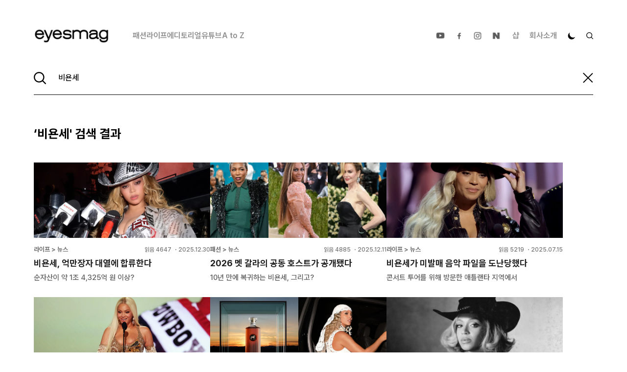

--- FILE ---
content_type: text/html; charset=utf-8
request_url: https://www.eyesmag.com/search?s=%EB%B9%84%EC%9A%98%EC%84%B8
body_size: 29453
content:
<!DOCTYPE html><html lang="ko"><head><meta name="viewport" content="width=device-width, initial-scale=1.0, user-scalable=no"/><meta charSet="UTF-8"/><meta name="author" content="dgoo91"/><meta name="naver-site-verification" content="95cf3fd8cfce50510337b9217c0510a4ba94d5e6"/><meta name="keywords" content="아이즈매거진, EYESMAG"/><meta name="description" content="웹 매거진 아이즈매거진(eyesmag)에서 실시간으로 업데이트 되는 패션, 라이프스타일 뉴스를 만나보세요."/><meta property="fb:app_id" content="344710732353566"/><meta name="facebook-domain-verification" content="683wkeyzm6ftuueg0l4jladgjqk9in"/><meta property="og:title" content="아이즈매거진 | eyesmag"/><meta property="og:url" content="https://www.eyesmag.com/"/><meta property="og:description" content="웹 매거진 아이즈매거진(eyesmag)에서 실시간으로 업데이트 되는 패션, 라이프스타일 뉴스를 만나보세요."/><meta name="twitter:site" content="https://www.eyesmag.com/"/><meta name="twitter:card" content="summary_large_image"/><title>아이즈매거진 | eyesmag</title><meta name="next-head-count" content="14"/><link rel="icon" href="https://cdn.eyesmag.com/icons/favicon.ico?v=1"/><link rel="apple-touch-icon" sizes="180x180" href="https://cdn.eyesmag.com/icons/apple-touch-icon.png?v=1"/><link rel="icon" type="image/png" sizes="32x32" href="https://cdn.eyesmag.com/icons/favicon-32x32.png?v=1"/><link rel="icon" type="image/png" sizes="16x16" href="https://cdn.eyesmag.com/icons/favicon-16x16.png?v=1"/><link rel="mask-icon" href="https://cdn.eyesmag.com/icons/safari-pinned-tab.svg?v=1" color="#5bbad5"/><link rel="manifest" href="/site.webmanifest"/><script src="//platform.twitter.com/widgets.js" defer=""></script><script type="application/ld+json">{
  "@context": "http://schema.org",
  "@type": "Organization",
  "image": "https://www.eyesmag.com/static/img/wt_1000_1000.jpg",
  "url": "https://www.eyesmag.com/",
  "logo": "https://www.eyesmag.com/static/img/img-logo-top-black@2x.png",
  "sameAs": [
    "https://www.youtube.com/channel/UCBiSffyBdhIRjYG5q46Td_w",
    "https://www.instagram.com/eyesmag",
    "https://www.facebook.com/infoeyesmag",
    "https://www.threads.net/@eyesmag?igshid=NTc4MTIwNjQ2YQ==",
    "https://blog.naver.com/eyesmag2013"
  ],
  "founder": "Jinpyo Park",
  "foundingDate": "2021",
  "legalName": "주식회사 아이즈",
  "location": {
    "@type": "Place",
    "address": {
      "@type": "PostalAddress",
      "addressLocality": "eyesmag, 39, Bongeunsa-ro 22-gil, Gangnam-gu, Seoul, Republic of Korea"
    }
  },
  "telephone": "+82 70 4232 4565"
}</script><script type="application/ld+json">{
  "@context": "https://schema.org",
  "@type": "WebSite",
  "name": "아이즈매거진",
  "url": "https://www.eyesmag.com/",
  "potentialAction": {
    "@type": "SearchAction",
    "target": "https://www.eyesmag.com/search?s={search_term_string}",
    "query-input": "required name=search_term_string"
  }
}</script><link rel="stylesheet" href="https://cdn.knightlab.com/libs/juxtapose/latest/css/juxtapose.css"/><script src="https://cdn.knightlab.com/libs/juxtapose/latest/js/juxtapose.min.js"></script><link rel="preload" href="/_next/static/media/9b6e25f1a98224e0-s.p.woff2" as="font" type="font/woff2" crossorigin="anonymous" data-next-font="size-adjust"/><link rel="preload" href="/_next/static/media/eefdda3cf4c562e0-s.p.otf" as="font" type="font/otf" crossorigin="anonymous" data-next-font="size-adjust"/><link rel="preload" href="/_next/static/media/4dd59e0010fdff74-s.p.otf" as="font" type="font/otf" crossorigin="anonymous" data-next-font="size-adjust"/><link rel="preload" href="/_next/static/media/0f3f0ec0c964cf74-s.p.otf" as="font" type="font/otf" crossorigin="anonymous" data-next-font="size-adjust"/><link rel="preload" href="/_next/static/media/6ef4a7caff35f748-s.p.otf" as="font" type="font/otf" crossorigin="anonymous" data-next-font="size-adjust"/><link rel="preload" href="/_next/static/css/d2dc0aee2f044506.css" as="style"/><link rel="stylesheet" href="/_next/static/css/d2dc0aee2f044506.css" data-n-g=""/><noscript data-n-css=""></noscript><script defer="" nomodule="" src="/_next/static/chunks/polyfills-c67a75d1b6f99dc8.js"></script><script src="/_next/static/chunks/webpack-3322942f0917b8ab.js" defer=""></script><script src="/_next/static/chunks/framework-e50de212705b2753.js" defer=""></script><script src="/_next/static/chunks/main-512e1a1e20282eec.js" defer=""></script><script src="/_next/static/chunks/pages/_app-50c1c371585ed546.js" defer=""></script><script src="/_next/static/chunks/29107295-bf659380bc4115de.js" defer=""></script><script src="/_next/static/chunks/488-f6dc459bae468f47.js" defer=""></script><script src="/_next/static/chunks/7871-fdc42231228a1e22.js" defer=""></script><script src="/_next/static/chunks/810-f4fddd0591fa1f48.js" defer=""></script><script src="/_next/static/chunks/pages/search-472fa0182bd79ee7.js" defer=""></script><script src="/_next/static/a6K4HhV6t_6sEbxL72_4s/_buildManifest.js" defer=""></script><script src="/_next/static/a6K4HhV6t_6sEbxL72_4s/_ssgManifest.js" defer=""></script><style data-styled="" data-styled-version="5.3.11">html,body,div,span,applet,object,iframe,h1,h2,h3,h4,h5,h6,p,blockquote,pre,a,abbr,acronym,address,big,cite,code,del,dfn,em,img,ins,kbd,q,s,samp,small,strike,strong,sub,sup,tt,var,b,u,i,center,dl,dt,dd,ol,ul,li,fieldset,form,label,legend,table,caption,tbody,tfoot,thead,tr,th,td,article,aside,canvas,details,embed,figure,figcaption,footer,header,hgroup,menu,nav,output,ruby,section,summary,time,mark,audio,video{margin:0;padding:0;border:0;font-size:100%;font:inherit;vertical-align:baseline;}/*!sc*/
:focus{outline:0;}/*!sc*/
article,aside,details,figcaption,figure,footer,header,hgroup,menu,nav,section{display:block;}/*!sc*/
body{line-height:1;}/*!sc*/
ol,ul{list-style:none;}/*!sc*/
blockquote,q{quotes:none;}/*!sc*/
blockquote:before,blockquote:after,q:before,q:after{content:'';content:none;}/*!sc*/
table{border-collapse:collapse;border-spacing:0;}/*!sc*/
input[type=search]::-webkit-search-cancel-button,input[type=search]::-webkit-search-decoration,input[type=search]::-webkit-search-results-button,input[type=search]::-webkit-search-results-decoration{-webkit-appearance:none;-moz-appearance:none;}/*!sc*/
input[type=search]{-webkit-appearance:none;-moz-appearance:none;-webkit-box-sizing:content-box;-moz-box-sizing:content-box;box-sizing:content-box;}/*!sc*/
textarea{overflow:auto;vertical-align:top;resize:vertical;}/*!sc*/
audio,canvas,video{display:inline-block;*display:inline;*zoom:1;max-width:100%;}/*!sc*/
audio:not([controls]){display:none;height:0;}/*!sc*/
[hidden]{display:none;}/*!sc*/
html{font-size:100%;-webkit-text-size-adjust:100%;-ms-text-size-adjust:100%;}/*!sc*/
a:active,a:hover{outline:0;}/*!sc*/
img{border:0;-ms-interpolation-mode:bicubic;}/*!sc*/
figure{margin:0;}/*!sc*/
form{margin:0;}/*!sc*/
fieldset{border:1px solid #c0c0c0;margin:0 2px;padding:0.35em 0.625em 0.75em;}/*!sc*/
legend{border:0;padding:0;white-space:normal;*margin-left:-7px;}/*!sc*/
button,input,select,textarea{font-size:100%;margin:0;vertical-align:baseline;*vertical-align:middle;}/*!sc*/
button,input{line-height:normal;}/*!sc*/
button,select{text-transform:none;}/*!sc*/
button,html input[type="button"],input[type="reset"],input[type="submit"]{-webkit-appearance:button;cursor:pointer;*overflow:visible;}/*!sc*/
button[disabled],html input[disabled]{cursor:default;}/*!sc*/
input[type="checkbox"],input[type="radio"]{box-sizing:border-box;padding:0;*height:13px;*width:13px;}/*!sc*/
input[type="search"]{-webkit-appearance:textfield;-moz-box-sizing:content-box;-webkit-box-sizing:content-box;box-sizing:content-box;}/*!sc*/
input[type="search"]::-webkit-search-cancel-button,input[type="search"]::-webkit-search-decoration{-webkit-appearance:none;}/*!sc*/
button::-moz-focus-inner,input::-moz-focus-inner{border:0;padding:0;}/*!sc*/
textarea{overflow:auto;vertical-align:top;}/*!sc*/
table{border-collapse:collapse;border-spacing:0;}/*!sc*/
html,button,input,select,textarea{color:#222;}/*!sc*/
::-moz-selection{background:#b3d4fc;text-shadow:none;}/*!sc*/
::selection{background:#b3d4fc;text-shadow:none;}/*!sc*/
img{vertical-align:middle;}/*!sc*/
fieldset{border:0;margin:0;padding:0;}/*!sc*/
textarea{resize:vertical;}/*!sc*/
.chromeframe{margin:0.2em 0;background:#ccc;color:#000;padding:0.2em 0;}/*!sc*/
html{height:100%;}/*!sc*/
body{font-family:'sans-serif;    font-size: 16px;    height: 100%;    word-break: break-word;    background-color: #fff;        @media (max-width: 767px) {            width: 100%;      overflow-x: hidden;    ;    }    }  #__next {    /* height: 100%; */  }  main {        @media (max-width: 767px) {            overflow-x: hidden;    ;    }    }  button {    display: inline-block;    padding: 0;    border: 0;    font-family: inherit;    &,    &:focus,    &:active {      background: none;      outline: none;    }    span {      position: relative;    }    &.load-more {      display: block;      margin: 4rem auto;      padding: 14px 53px;      line-height: 24px;      font-size: 18px;      font-weight: 700;      color: #000;      border: 2px solid #000;      border-radius: 1px;      transition: 200ms;      -webkit-tap-highlight-color: rgba(0, 0, 0, 0);          @media (max-width: 1023px) {              padding: 12px 37.5px;        line-height: 20px;        font-size: 14px;      ;    }            @media (max-width: 767px) {              padding: 10px 22px;        line-height: 20px;        font-size: 14px;        border-width: 1px;      ;    }      }  }  a {    text-decoration: none;    outline: none;    &:focus {      outline: none;    }    &:hover, &:active {      text-decoration: none;    }  }  .mt1 {    margin-top: 1rem;  }  .mt2 {    margin-top: 2rem;  }  .mt3 {    margin-top: 3rem;  }  .mt4 {    margin-top: 4rem;  }  .flex-break {    flex-basis: 100%;    height: 0;  }  input {    &::placeholder {      color: inherit;      opacity: 1;    }    &::-webkit-input-placeholder {      color: inherit;    }    &:-ms-input-placeholder {      color: inherit;    }    &:-mos-input-placeholder {      color: inherit;    }    &[type="text"]::-ms-clear {      display:none;    }  }  .posts-empty {    padding: 3em 0 4em;    margin: 0 auto;    font-size: 16px;    color: #a4a4a4;    text-align: center;  };}/*!sc*/
data-styled.g2[id="sc-global-byfPLb1"]{content:"sc-global-byfPLb1,"}/*!sc*/
</style></head><body><div id="__next"><div id="app" class="__className_9b4f47 __variable_7eed5e dark:bg-[#222]"><div class="hidden lg:pt-[20px] lg:inline-block w-full"></div><header id="mobile-header" class="md:hidden top-0 z-50 border-b border-solid border-b-[#eeeeee] dark:border-b-[#4F4F4F] lg:border-none bg-white dark:bg-[#222] transition-all duration-300 sticky"><div class="relative flex items-center justify-between mx-auto h-[53px]"><button class="block pl-2.5 h-full z-30"><svg width="24" height="24" viewBox="0 0 24 24" fill="none" xmlns="http://www.w3.org/2000/svg"><path d="M10.8152 18.9087L4.31685 12.4163C4.2049 12.3043 4.1241 12.1811 4.07445 12.0465C4.02482 11.9119 4 11.7699 4 11.6206C4 11.4713 4.02482 11.3294 4.07445 11.1948C4.1241 11.0602 4.2049 10.9369 4.31685 10.825L10.8152 4.32661C11.0265 4.11537 11.2885 4.00659 11.6013 4.00026C11.9142 3.99391 12.1846 4.10468 12.4125 4.33258C12.6404 4.5478 12.7585 4.81085 12.7669 5.12173C12.7752 5.4326 12.6654 5.70198 12.4375 5.92988L7.88425 10.4831H18.569C18.8882 10.4831 19.1576 10.5929 19.3772 10.8125C19.5967 11.0321 19.7065 11.3014 19.7065 11.6206C19.7065 11.9398 19.5967 12.2092 19.3772 12.4288C19.1576 12.6483 18.8882 12.7581 18.569 12.7581H7.88425L12.4375 17.3114C12.6487 17.5226 12.7585 17.7878 12.7669 18.107C12.7752 18.4262 12.6654 18.6935 12.4375 18.9087C12.2223 19.1366 11.9551 19.2505 11.6359 19.2505C11.3167 19.2505 11.0431 19.1366 10.8152 18.9087Z" class="fill-black dark:fill-white"></path></svg></button><h1 class="font-bold text-[21px] leading-[25.2px] text-black dark:text-white hidden"><div class="absolute top-0 bottom-0 left-0 right-0 flex items-center justify-center w-full mx-auto"></div></h1><div class="flex items-center self-stretch"><span class="z-10 pl-2 pr-4 cursor-pointer"><svg width="16" height="16" viewBox="0 0 16 16" fill="none" xmlns="http://www.w3.org/2000/svg"><path class="fill-black stroke-black dark:fill-white dark:stroke-white" fill-rule="evenodd" clip-rule="evenodd" d="M13.5037 9.7887C13.2585 10.4273 12.9165 11.0176 12.4957 11.5382L15.8978 14.9403C16.0341 15.0765 16.0341 15.2974 15.8978 15.4337L15.4045 15.927C15.2683 16.0632 15.0473 16.0632 14.9111 15.927L11.509 12.5249C10.9854 12.9456 10.3951 13.2877 9.75952 13.5328C9.0452 13.8052 8.27337 13.9566 7.46522 13.9566C5.67941 13.9566 4.06311 13.2332 2.89477 12.0618C1.72643 10.8935 1 9.27717 1 7.49136C1 5.70556 1.72038 4.09228 2.89174 2.92394C4.06008 1.75258 5.67639 1.02917 7.46219 1.02917C9.24799 1.02917 10.8643 1.75258 12.0326 2.92394C13.201 4.09531 13.9274 5.70859 13.9274 7.49439C13.9274 8.30254 13.7761 9.0774 13.5037 9.7887ZM3.8815 11.0751C4.79862 11.9922 6.06684 12.5612 7.46219 12.5612C8.85754 12.5612 10.1258 11.9922 11.0429 11.0751C11.96 10.158 12.529 8.88974 12.529 7.49439C12.529 6.09904 11.96 4.83082 11.0429 3.9137C10.1258 2.99659 8.85754 2.42755 7.46219 2.42755C6.06684 2.42755 4.79862 2.99659 3.8815 3.9137C2.96438 4.83082 2.39535 6.09904 2.39535 7.49439C2.39535 8.88974 2.96438 10.158 3.8815 11.0751Z"></path></svg></span><button class="z-10 pr-1 hidden"><svg width="34" height="34" viewBox="0 0 34 34" fill="none" xmlns="http://www.w3.org/2000/svg"><path d="M12.9533 11.2771L22.1392 11.2728C22.2975 11.2728 22.4418 11.3029 22.5721 11.3629C22.7024 11.423 22.8203 11.5058 22.9259 11.6114C23.0314 11.717 23.1142 11.8349 23.1743 11.9651C23.2344 12.0954 23.2644 12.2397 23.2644 12.3981L23.2644 21.5881C23.2644 21.8869 23.156 22.1491 22.9393 22.3748C22.7226 22.6005 22.453 22.7134 22.1307 22.7134C21.8174 22.7223 21.5479 22.6198 21.3222 22.4059C21.0965 22.192 20.9836 21.9239 20.9836 21.6016V15.1623L13.4283 22.7176C13.2026 22.9433 12.9345 23.0562 12.624 23.0562C12.3135 23.0562 12.0454 22.9433 11.8197 22.7176C11.594 22.4919 11.4811 22.2238 11.4811 21.9133C11.4811 21.6027 11.594 21.3346 11.8197 21.1089L19.3749 13.5536L12.9357 13.5536C12.6369 13.5536 12.3718 13.4437 12.1402 13.2239C11.9086 13.0041 11.7972 12.7375 11.8062 12.4242C11.7972 12.1109 11.9056 11.8413 12.1313 11.6156C12.357 11.3899 12.631 11.2771 12.9533 11.2771Z" class="fill-black dark:fill-white"></path></svg></button></div></div></header><header id="header" class="hidden md:flex flex-col sticky top-0 z-[100] border-b border-solid border-b-[#eeeeee] dark:border-b-[#4F4F4F] lg:border-none bg-white dark:bg-[#222] lg:px-8 transition-all duration-300"><nav class="w-full flex items-center justify-center mx-auto lg:justify-between max-w-eyes h-[51px] lg:h-[100px]"><div class="flex items-center"><a title="메인" href="/"><img src="https://cdn.eyesmag.com/logo/logo-bk.png" alt="logo" class="w-[154px] h-[39px] dark:hidden"/><img src="https://cdn.eyesmag.com/logo/logo-wt.png" alt="logo" class="w-[154px] h-[39px] hidden dark:block"/></a><div class="hidden gap-5 ml-12 font-semibold lg:flex"></div></div><ul class="hidden lg:flex items-center font-semibold dark:text-[#8E8D92]"><li class="px-2"><a class="relative" href="https://www.youtube.com/channel/UCBiSffyBdhIRjYG5q46Td_w?view_as=subscriber" target="_blank"><img src="https://cdn.eyesmag.com/icons/ic-sns-youtube-gray.svg" width="22" alt="유튜브"/><img class="absolute top-0 left-0 w-full transition-all duration-300 opacity-0 dark:hidden hover:opacity-100" src="https://cdn.eyesmag.com/icons/ic-sns-youtube-black.png" width="22" alt="유튜브"/><img class="absolute top-0 left-0 hidden w-full transition-all duration-300 opacity-0 dark:block hover:opacity-100" src="https://cdn.eyesmag.com/icons/ic-sns-youtube-white.png" width="22" alt="유튜브"/></a></li><li class="px-2"><a class="relative" href="https://www.facebook.com/infoeyesmag" target="_blank"><img src="https://cdn.eyesmag.com/icons/ic-sns-fb-gray.svg" alt="페이스북"/><img class="absolute top-0 left-0 w-full transition-all duration-300 opacity-0 dark:hidden hover:opacity-100" src="https://cdn.eyesmag.com/icons/ic-sns-fb-black.png" width="22" alt="페이스북"/><img class="absolute top-0 left-0 hidden w-full transition-all duration-300 opacity-0 dark:block hover:opacity-100" src="https://cdn.eyesmag.com/icons/ic-sns-fb-white.png" width="22" alt="페이스북"/></a></li><li class="px-2"><a class="relative" href="https://www.instagram.com/eyesmag" target="_blank"><img src="https://cdn.eyesmag.com/icons/ic-sns-instagram-gray.svg" alt="인스타그램"/><img class="absolute top-0 left-0 w-full transition-all duration-300 opacity-0 dark:hidden hover:opacity-100" src="https://cdn.eyesmag.com/icons/ic-sns-instagram-black.png" width="22" alt="인스타그램"/><img class="absolute top-0 left-0 hidden w-full transition-all duration-300 opacity-0 dark:block hover:opacity-100" src="https://cdn.eyesmag.com/icons/ic-sns-instagram-white.png" width="22" alt="인스타그램"/></a></li><li class="pl-2 pr-3"><a class="relative" href="https://post.naver.com/my.nhn?memberNo=5661778" target="_blank"><img src="https://cdn.eyesmag.com/icons/ic-sns-naver-gray.svg" alt="네이버 포스트"/><img class="absolute top-0 left-0 w-full transition-all duration-300 opacity-0 dark:hidden hover:opacity-100" src="https://cdn.eyesmag.com/icons/ic-sns-naver-black.png" width="22" alt="네이버 포스트"/><img class="absolute top-0 left-0 hidden w-full transition-all duration-300 opacity-0 dark:block hover:opacity-100" src="https://cdn.eyesmag.com/icons/ic-sns-naver-white.png" width="22" alt="네이버 포스트"/></a></li><li class="px-[10.5px] text-[#919191] hover:text-black dark:hover:text-white transition-all duration-300"><a href="//shop.eyesmag.com">샵</a></li><li class="px-[10.5px] text-[#919191] hover:text-black dark:hover:text-white transition-all duration-300"><a href="/about">회사소개</a></li><li class="px-[10.5px]"><svg xmlns="http://www.w3.org/2000/svg" width="18" height="18" viewBox="0 0 24 24" color="#000" fill="none" stroke-width="2" stroke-linecap="round" stroke-linejoin="round" stroke="currentColor" style="cursor:pointer;transform:rotate(40deg)"><mask id="circle-mask-0"><rect x="0" y="0" width="100%" height="100%" fill="white"></rect><circle style="cx:50%;cy:23%" r="9" fill="black"></circle></mask><circle cx="12" cy="12" fill="#000" style="r:9px" mask="url(#circle-mask-0)"></circle><g stroke="currentColor" style="opacity:0"><line x1="12" y1="1" x2="12" y2="3"></line><line x1="12" y1="21" x2="12" y2="23"></line><line x1="4.22" y1="4.22" x2="5.64" y2="5.64"></line><line x1="18.36" y1="18.36" x2="19.78" y2="19.78"></line><line x1="1" y1="12" x2="3" y2="12"></line><line x1="21" y1="12" x2="23" y2="12"></line><line x1="4.22" y1="19.78" x2="5.64" y2="18.36"></line><line x1="18.36" y1="5.64" x2="19.78" y2="4.22"></line></g></svg></li><li class="pl-[10.5px] cursor-pointer"><svg width="14" height="14" viewBox="0 0 14 14" fill="none" xmlns="http://www.w3.org/2000/svg" class="fill-black stroke-black md:stroke-none dark:fill-[#8E8D92] dark:hover:fill-white transition-all duration-300"><path fill-rule="evenodd" clip-rule="evenodd" d="M11.6701 8.17555C11.4413 8.77163 11.122 9.3225 10.7294 9.8084L13.9047 12.9837C14.0318 13.1108 14.0318 13.3171 13.9047 13.4442L13.4442 13.9047C13.3171 14.0318 13.1108 14.0318 12.9837 13.9047L9.8084 10.7294C9.31968 11.122 8.7688 11.4413 8.17555 11.6701C7.50885 11.9243 6.78848 12.0656 6.0342 12.0656C4.36745 12.0656 2.8589 11.3904 1.76845 10.2971C0.678 9.20668 0 7.69813 0 6.03138C0 4.36463 0.67235 2.8589 1.76563 1.76845C2.85608 0.675175 4.36463 0 6.03138 0C7.69813 0 9.20668 0.675175 10.2971 1.76845C11.3876 2.86173 12.0656 4.36745 12.0656 6.0342C12.0656 6.78848 11.9243 7.51168 11.6701 8.17555ZM2.6894 9.37618C3.54538 10.2322 4.72905 10.7633 6.03138 10.7633C7.3337 10.7633 8.51738 10.2322 9.37335 9.37618C10.2293 8.5202 10.7604 7.33653 10.7604 6.0342C10.7604 4.73188 10.2293 3.5482 9.37335 2.69223C8.51738 1.83625 7.3337 1.30515 6.03138 1.30515C4.72905 1.30515 3.54538 1.83625 2.6894 2.69223C1.83343 3.5482 1.30233 4.73188 1.30233 6.0342C1.30233 7.33653 1.83343 8.5202 2.6894 9.37618Z"></path></svg></li></ul></nav></header><div class="md:fixed top-[143px] pb-[143px] lg:top-[192px] lg:pb-[192px] left-0 right-0 bottom-0 w-full h-full z-[80] box-border overflow-scroll md:px-3.5 lg:px-8 transition-all duration-300 hidden"><div id="desktop-search-results" class="hidden pt-[19px] pb-[53px] transition-all duration-300"><article class="mx-auto mt-[22px] md:mt-10 max-w-eyes"><div class="flex flex-wrap flex-1 gap-0 md:gap-[2.7%]"><div class="text-xl font-medium posts-empty pt-[46px] pb-80">표시할 기사가 없습니다.</div></div></article><div class="flex w-full px-3 mx-auto transition-all duration-300 md:px-0 max-w-eyes hover:px-14 mb-9"><div class="w-full mx-auto bg-white dark:bg-[#222] rounded-lg md:max-w-eyes border border-solid border-black dark:border-white mt-1 transition-all duration-300 mb-0 hover:shadow-[0px_0px_25px_20px_#e8e8e8] dark:hover:shadow-[0px_0px_25px_20px_#343434]"><button class="w-full dark:text-white rounded-lg font-black lg:font-extrabold text-xs lg:text-sm h-[32px] lg:h-[43px] transition-all duration-300">더보기</button></div></div></div></div><div class="lg:hidden fixed top-[54px] left-0 right-0 bottom-0 w-full h-full z-[80] box-border hidden"><div id="mobile-search-results" class="hidden pt-[19px] h-full pb-[53px] overflow-scroll bg-white dark:bg-[#222]"></div></div><main class="flex flex-col items-center"><section class="w-full md:px-3.5 lg:px-8 mt-3.5 lg:mt-7 bg-white dark:bg-[#222] transition-all duration-300"><h1 class="max-w-eyes px-[15px] md:px-0 mx-auto mt-[15px] lg:pt-0 pb-3 lg:pb-1 font-bold text-[20px] md:text-[25px] lg:leading-[30px] text-black dark:text-white transition-all duration-300">‘<!-- -->비욘세<!-- -->&#x27; 검색 결과</h1><article class="mx-auto mt-[22px] md:mt-10 max-w-eyes"><div class="flex flex-wrap flex-1 gap-0 md:gap-[2.7%]"><li class="w-full md:w-[48.6%] lg:w-[31.52%] mb-[18px] transition-all duration-300 list-none"><div role="status" class="w-full animate-pulse"><div class="w-full lg:max-w-[429px] bg-gray-300 dark:bg-gray-700 aspect-[21/9]"></div><div class="px-[13px] md:px-0 pt-3 pb-2.5"><div class="flex justify-between"><div class="w-8 h-3 bg-gray-200 lg:w-8 dark:bg-gray-700"></div><div class="flex gap-2"><div class="h-3 bg-gray-200 w-11 dark:bg-gray-700 lg:w-11"></div><div class="w-8 h-3 bg-gray-200 dark:bg-gray-700 lg:w-8"></div></div></div><div class="flex flex-col gap-3 mt-3"><div class="w-1/2 h-4 bg-gray-200 dark:bg-gray-700"></div><div class="w-4/5 h-3 bg-gray-200 dark:bg-gray-700"></div></div></div></div></li><li class="w-full md:w-[48.6%] lg:w-[31.52%] mb-[18px] transition-all duration-300 list-none"><div role="status" class="w-full animate-pulse"><div class="w-full lg:max-w-[429px] bg-gray-300 dark:bg-gray-700 aspect-[21/9]"></div><div class="px-[13px] md:px-0 pt-3 pb-2.5"><div class="flex justify-between"><div class="w-8 h-3 bg-gray-200 lg:w-8 dark:bg-gray-700"></div><div class="flex gap-2"><div class="h-3 bg-gray-200 w-11 dark:bg-gray-700 lg:w-11"></div><div class="w-8 h-3 bg-gray-200 dark:bg-gray-700 lg:w-8"></div></div></div><div class="flex flex-col gap-3 mt-3"><div class="w-1/2 h-4 bg-gray-200 dark:bg-gray-700"></div><div class="w-4/5 h-3 bg-gray-200 dark:bg-gray-700"></div></div></div></div></li><li class="w-full md:w-[48.6%] lg:w-[31.52%] mb-[18px] transition-all duration-300 list-none"><div role="status" class="w-full animate-pulse"><div class="w-full lg:max-w-[429px] bg-gray-300 dark:bg-gray-700 aspect-[21/9]"></div><div class="px-[13px] md:px-0 pt-3 pb-2.5"><div class="flex justify-between"><div class="w-8 h-3 bg-gray-200 lg:w-8 dark:bg-gray-700"></div><div class="flex gap-2"><div class="h-3 bg-gray-200 w-11 dark:bg-gray-700 lg:w-11"></div><div class="w-8 h-3 bg-gray-200 dark:bg-gray-700 lg:w-8"></div></div></div><div class="flex flex-col gap-3 mt-3"><div class="w-1/2 h-4 bg-gray-200 dark:bg-gray-700"></div><div class="w-4/5 h-3 bg-gray-200 dark:bg-gray-700"></div></div></div></div></li></div></article></section></main><footer class="relative px-3 py-6 bg-black lg:px-8 lg:py-14"><div class="mx-auto max-w-eyes"><div class="flex flex-col justify-between lg:flex-row"><div class="lg:flex lg:items-center lg:gap-11"><a href="/"><img src="https://cdn.eyesmag.com/logo/logo-wt.svg" alt="eyesmag logo" height="39"/></a><div class="hidden lg:block"><ul><li><a title="회사소개" class="text-white" href="/about">회사소개</a></li></ul></div></div><div class="flex items-center justify-between mt-3 lg:mt-0"><div class="lg:hidden"><ul><li><a title="회사소개" class="text-white" href="/about">회사소개</a></li></ul></div><div class=""><ul class="flex gap-4"><li><a class="relative" href="https://www.youtube.com/channel/UCBiSffyBdhIRjYG5q46Td_w?view_as=subscriber" target="_blank"><img src="https://cdn.eyesmag.com/icons/ic-sns-youtube-gray.svg" width="22" alt="유튜브"/><img class="absolute top-0 left-0 w-full transition-all duration-300 opacity-0 hover:opacity-100" src="https://cdn.eyesmag.com/icons/ic-sns-youtube-white.png" width="22" alt="유튜브"/></a></li><li><a class="relative" href="https://www.facebook.com/infoeyesmag" target="_blank"><img src="https://cdn.eyesmag.com/icons/ic-sns-fb-gray.svg" width="22" alt="페이스북"/><img class="absolute top-0 left-0 w-full transition-all duration-300 opacity-0 hover:opacity-100" src="https://cdn.eyesmag.com/icons/ic-sns-fb-white.png" width="22" alt="페이스북"/></a></li><li><a class="relative" href="https://www.instagram.com/eyesmag" target="_blank"><img src="https://cdn.eyesmag.com/icons/ic-sns-instagram-gray.svg" width="22" alt="인스타그램"/><img class="absolute top-0 left-0 w-full transition-all duration-300 opacity-0 hover:opacity-100" src="https://cdn.eyesmag.com/icons/ic-sns-instagram-white.png" width="22" alt="인스타그램"/></a></li><li><a class="relative" href="https://post.naver.com/my.nhn?memberNo=5661778" target="_blank"><img src="https://cdn.eyesmag.com/icons/ic-sns-naver-gray.svg" width="22" alt="네이버 포스트"/><img class="absolute top-0 left-0 w-full transition-all duration-300 opacity-0 hover:opacity-100" src="https://cdn.eyesmag.com/icons/ic-sns-naver-white.png" width="22" alt="네이버 포스트"/></a></li></ul></div></div></div><div class="font-akzid text-[10px] lg:text-[10px] text-eyesgray-100 leading-3 mt-14 lg:mt-[92px] lg:leading-normal"><div>eyes inc.</div><div>39, Bongeunsa-ro 22-gil, Gangnam-gu, Seoul, Republic of Korea  |  <a href="tel:070-4232-4565">070 4232 4565</a>  |  <a href="mailto:info@eyesmag.com">info@eyesmag.com</a><p>Business license : 547 88 01942</p><p>Internet news service business license :<!-- --> <span class="font-pretendard">서울,자</span>60059 | 2020.09.25</p><p>Periodical license :<!-- --> <span class="font-pretendard">강남,</span> 가00010 | 2020.10.30</p><p>Title : eyesmag</p><p>Publisher : Jinpyo Park</p><p>News manager &amp; Editorial officer : Youlim Heo</p></div></div></div></footer><div class="lg:hidden fixed bottom-0 flex justify-between h-[44px] w-full pl-[24px] border-y border-solid border-[#E7E7E7] dark:border-[#8E8D92] items-center bg-white dark:bg-[#222] z-[70] transition-all duration-200"><ul class="__scroll-hidden flex flex-1 whitespace-nowrap overflow-x-scroll items-center text-base font-medium leading-[30px] text-[#ADADAD] dark:text-[#8E8D92] gap-[25px] justify-between"><li><a href="/"><span class="">홈</span></a></li><li class="pb-[2px] cursor-pointer pr-[21px]"><svg xmlns="http://www.w3.org/2000/svg" width="17" height="17" viewBox="0 0 24 24" color="#d3d3d3" fill="none" stroke-width="2" stroke-linecap="round" stroke-linejoin="round" stroke="currentColor" style="cursor:pointer;transform:rotate(40deg)"><mask id="circle-mask-0"><rect x="0" y="0" width="100%" height="100%" fill="white"></rect><circle style="cx:50%;cy:23%" r="9" fill="black"></circle></mask><circle cx="12" cy="12" fill="#d3d3d3" style="r:9px" mask="url(#circle-mask-0)"></circle><g stroke="currentColor" style="opacity:0"><line x1="12" y1="1" x2="12" y2="3"></line><line x1="12" y1="21" x2="12" y2="23"></line><line x1="4.22" y1="4.22" x2="5.64" y2="5.64"></line><line x1="18.36" y1="18.36" x2="19.78" y2="19.78"></line><line x1="1" y1="12" x2="3" y2="12"></line><line x1="21" y1="12" x2="23" y2="12"></line><line x1="4.22" y1="19.78" x2="5.64" y2="18.36"></line><line x1="18.36" y1="5.64" x2="19.78" y2="4.22"></line></g></svg></li></ul></div></div></div><script id="__NEXT_DATA__" type="application/json">{"props":{"pageProps":{"isServer":true,"asPath":"/search?s=%EB%B9%84%EC%9A%98%EC%84%B8","pathname":"/search","seoData":{"title":"아이즈매거진 | eyesmag"}}},"page":"/search","query":{"s":"비욘세"},"buildId":"a6K4HhV6t_6sEbxL72_4s","runtimeConfig":{"env":"production","titlePrefix":"아이즈매거진","siteUrl":"https://eyesmag.com","cdnUrl":"https://cdn.eyesmag.com","config":{"origin":"https://eyesmag.com","teads":{"fashion":"//a.teads.tv/page/114885/tag","life":"//a.teads.tv/page/116709/tag","youtube":"//a.teads.tv/page/116710/tag"}},"facebookAccessToken":"344710732353566|dcea240af763fa7d63c053bd78b8694c","admin":{"titlePrefix":"아이즈매거진 | 관리자"}},"isFallback":false,"customServer":true,"appGip":true,"scriptLoader":[]}</script></body></html>

--- FILE ---
content_type: application/javascript; charset=UTF-8
request_url: https://www.eyesmag.com/_next/static/chunks/7871-fdc42231228a1e22.js
body_size: 22890
content:
"use strict";(self.webpackChunk_N_E=self.webpackChunk_N_E||[]).push([[7871],{16336:function(e,t,r){r.d(t,{p:function(){return rh}});var n,o,s,i=r(67294),a=k(),l=e=>v(e,a),u=k();l.write=e=>v(e,u);var d=k();l.onStart=e=>v(e,d);var c=k();l.onFrame=e=>v(e,c);var h=k();l.onFinish=e=>v(e,h);var p=[];l.setTimeout=(e,t)=>{let r=l.now()+t,n=()=>{let e=p.findIndex(e=>e.cancel==n);~e&&p.splice(e,1),b-=~e?1:0},o={time:r,handler:e,cancel:n};return p.splice(f(r),0,o),b+=1,w(),o};var f=e=>~(~p.findIndex(t=>t.time>e)||~p.length);l.cancel=e=>{d.delete(e),c.delete(e),h.delete(e),a.delete(e),u.delete(e)},l.sync=e=>{y=!0,l.batchedUpdates(e),y=!1},l.throttle=e=>{let t;function r(){try{e(...t)}finally{t=null}}function n(...e){t=e,l.onStart(r)}return n.handler=e,n.cancel=()=>{d.delete(r),t=null},n};var m="undefined"!=typeof window?window.requestAnimationFrame:()=>{};l.use=e=>m=e,l.now="undefined"!=typeof performance?()=>performance.now():Date.now,l.batchedUpdates=e=>e(),l.catch=console.error,l.frameLoop="always",l.advance=()=>{"demand"!==l.frameLoop?console.warn("Cannot call the manual advancement of rafz whilst frameLoop is not set as demand"):_()};var g=-1,b=0,y=!1;function v(e,t){y?(t.delete(e),e(0)):(t.add(e),w())}function w(){g<0&&(g=0,"demand"!==l.frameLoop&&m(x))}function x(){~g&&(m(x),l.batchedUpdates(_))}function _(){let e=g;g=l.now();let t=f(g);if(t&&(P(p.splice(0,t),e=>e.handler()),b-=t),!b){g=-1;return}d.flush(),a.flush(e?Math.min(64,g-e):16.667),c.flush(),u.flush(),h.flush()}function k(){let e=new Set,t=e;return{add(r){b+=t!=e||e.has(r)?0:1,e.add(r)},delete:r=>(b-=t==e&&e.has(r)?1:0,e.delete(r)),flush(r){t.size&&(e=new Set,b-=t.size,P(t,t=>t(r)&&e.add(t)),b+=e.size,t=e)}}}function P(e,t){e.forEach(e=>{try{t(e)}catch(e){l.catch(e)}})}var C=Object.defineProperty,S={};function z(){}((e,t)=>{for(var r in t)C(e,r,{get:t[r],enumerable:!0})})(S,{assign:()=>T,colors:()=>q,createStringInterpolator:()=>n,skipAnimation:()=>F,to:()=>o,willAdvance:()=>N});var j=(e,t,r)=>Object.defineProperty(e,t,{value:r,writable:!0,configurable:!0}),A={arr:Array.isArray,obj:e=>!!e&&"Object"===e.constructor.name,fun:e=>"function"==typeof e,str:e=>"string"==typeof e,num:e=>"number"==typeof e,und:e=>void 0===e};function E(e,t){if(A.arr(e)){if(!A.arr(t)||e.length!==t.length)return!1;for(let r=0;r<e.length;r++)if(e[r]!==t[r])return!1;return!0}return e===t}var I=(e,t)=>e.forEach(t);function O(e,t,r){if(A.arr(e)){for(let n=0;n<e.length;n++)t.call(r,e[n],`${n}`);return}for(let n in e)e.hasOwnProperty(n)&&t.call(r,e[n],n)}var R=e=>A.und(e)?[]:A.arr(e)?e:[e];function M(e,t){if(e.size){let r=Array.from(e);e.clear(),I(r,t)}}var V=(e,...t)=>M(e,e=>e(...t)),$=()=>"undefined"==typeof window||!window.navigator||/ServerSideRendering|^Deno\//.test(window.navigator.userAgent),q=null,F=!1,N=z,T=e=>{e.to&&(o=e.to),e.now&&(l.now=e.now),void 0!==e.colors&&(q=e.colors),null!=e.skipAnimation&&(F=e.skipAnimation),e.createStringInterpolator&&(n=e.createStringInterpolator),e.requestAnimationFrame&&l.use(e.requestAnimationFrame),e.batchedUpdates&&(l.batchedUpdates=e.batchedUpdates),e.willAdvance&&(N=e.willAdvance),e.frameLoop&&(l.frameLoop=e.frameLoop)},U=new Set,G=[],Q=[],W=0,D={get idle(){return!U.size&&!G.length},start(e){W>e.priority?(U.add(e),l.onStart(L)):(B(e),l(H))},advance:H,sort(e){if(W)l.onFrame(()=>D.sort(e));else{let t=G.indexOf(e);~t&&(G.splice(t,1),Z(e))}},clear(){G=[],U.clear()}};function L(){U.forEach(B),U.clear(),l(H)}function B(e){G.includes(e)||Z(e)}function Z(e){G.splice(function(e,t){let r=e.findIndex(t);return r<0?e.length:r}(G,t=>t.priority>e.priority),0,e)}function H(e){let t=Q;for(let r=0;r<G.length;r++){let n=G[r];W=n.priority,n.idle||(N(n),n.advance(e),n.idle||t.push(n))}return W=0,(Q=G).length=0,(G=t).length>0}var J="[-+]?\\d*\\.?\\d+",X=J+"%";function Y(...e){return"\\(\\s*("+e.join(")\\s*,\\s*(")+")\\s*\\)"}var K=RegExp("rgb"+Y(J,J,J)),ee=RegExp("rgba"+Y(J,J,J,J)),et=RegExp("hsl"+Y(J,X,X)),er=RegExp("hsla"+Y(J,X,X,J)),en=/^#([0-9a-fA-F]{1})([0-9a-fA-F]{1})([0-9a-fA-F]{1})$/,eo=/^#([0-9a-fA-F]{1})([0-9a-fA-F]{1})([0-9a-fA-F]{1})([0-9a-fA-F]{1})$/,es=/^#([0-9a-fA-F]{6})$/,ei=/^#([0-9a-fA-F]{8})$/;function ea(e,t,r){return(r<0&&(r+=1),r>1&&(r-=1),r<1/6)?e+(t-e)*6*r:r<.5?t:r<2/3?e+(t-e)*(2/3-r)*6:e}function el(e,t,r){let n=r<.5?r*(1+t):r+t-r*t,o=2*r-n,s=ea(o,n,e+1/3),i=ea(o,n,e),a=ea(o,n,e-1/3);return Math.round(255*s)<<24|Math.round(255*i)<<16|Math.round(255*a)<<8}function eu(e){let t=parseInt(e,10);return t<0?0:t>255?255:t}function ed(e){let t=parseFloat(e);return(t%360+360)%360/360}function ec(e){let t=parseFloat(e);return t<0?0:t>1?255:Math.round(255*t)}function eh(e){let t=parseFloat(e);return t<0?0:t>100?1:t/100}function ep(e){let t;let r="number"==typeof e?e>>>0===e&&e>=0&&e<=4294967295?e:null:(t=es.exec(e))?parseInt(t[1]+"ff",16)>>>0:q&&void 0!==q[e]?q[e]:(t=K.exec(e))?(eu(t[1])<<24|eu(t[2])<<16|eu(t[3])<<8|255)>>>0:(t=ee.exec(e))?(eu(t[1])<<24|eu(t[2])<<16|eu(t[3])<<8|ec(t[4]))>>>0:(t=en.exec(e))?parseInt(t[1]+t[1]+t[2]+t[2]+t[3]+t[3]+"ff",16)>>>0:(t=ei.exec(e))?parseInt(t[1],16)>>>0:(t=eo.exec(e))?parseInt(t[1]+t[1]+t[2]+t[2]+t[3]+t[3]+t[4]+t[4],16)>>>0:(t=et.exec(e))?(255|el(ed(t[1]),eh(t[2]),eh(t[3])))>>>0:(t=er.exec(e))?(el(ed(t[1]),eh(t[2]),eh(t[3]))|ec(t[4]))>>>0:null;if(null===r)return e;r=r||0;let n=(4278190080&r)>>>24,o=(16711680&r)>>>16,s=(65280&r)>>>8,i=(255&r)/255;return`rgba(${n}, ${o}, ${s}, ${i})`}var ef=(e,t,r)=>{if(A.fun(e))return e;if(A.arr(e))return ef({range:e,output:t,extrapolate:r});if(A.str(e.output[0]))return n(e);let o=e.output,s=e.range||[0,1],i=e.extrapolateLeft||e.extrapolate||"extend",a=e.extrapolateRight||e.extrapolate||"extend",l=e.easing||(e=>e);return t=>{let r=function(e,t){for(var r=1;r<t.length-1&&!(t[r]>=e);++r);return r-1}(t,s);return function(e,t,r,n,o,s,i,a,l){let u=l?l(e):e;if(u<t){if("identity"===i)return u;"clamp"===i&&(u=t)}if(u>r){if("identity"===a)return u;"clamp"===a&&(u=r)}return n===o?n:t===r?e<=t?n:o:(t===-1/0?u=-u:r===1/0?u-=t:u=(u-t)/(r-t),u=s(u),n===-1/0?u=-u:o===1/0?u+=n:u=u*(o-n)+n,u)}(t,s[r],s[r+1],o[r],o[r+1],l,i,a,e.map)}},em=Symbol.for("FluidValue.get"),eg=Symbol.for("FluidValue.observers"),eb=e=>!!(e&&e[em]),ey=e=>e&&e[em]?e[em]():e,ev=e=>e[eg]||null;function ew(e,t){let r=e[eg];r&&r.forEach(e=>{e.eventObserved?e.eventObserved(t):e(t)})}var ex=class{constructor(e){if(!e&&!(e=this.get))throw Error("Unknown getter");e_(this,e)}},e_=(e,t)=>eC(e,em,t);function ek(e,t){if(e[em]){let r=e[eg];r||eC(e,eg,r=new Set),!r.has(t)&&(r.add(t),e.observerAdded&&e.observerAdded(r.size,t))}return t}function eP(e,t){let r=e[eg];if(r&&r.has(t)){let n=r.size-1;n?r.delete(t):e[eg]=null,e.observerRemoved&&e.observerRemoved(n,t)}}var eC=(e,t,r)=>Object.defineProperty(e,t,{value:r,writable:!0,configurable:!0}),eS=/[+\-]?(?:0|[1-9]\d*)(?:\.\d*)?(?:[eE][+\-]?\d+)?/g,ez=/(#(?:[0-9a-f]{2}){2,4}|(#[0-9a-f]{3})|(rgb|hsl)a?\((-?\d+%?[,\s]+){2,3}\s*[\d\.]+%?\))/gi,ej=RegExp(`(${eS.source})(%|[a-z]+)`,"i"),eA=/rgba\(([0-9\.-]+), ([0-9\.-]+), ([0-9\.-]+), ([0-9\.-]+)\)/gi,eE=/var\((--[a-zA-Z0-9-_]+),? ?([a-zA-Z0-9 ()%#.,-]+)?\)/,eI=e=>{let[t,r]=eO(e);if(!t||$())return e;let n=window.getComputedStyle(document.documentElement).getPropertyValue(t);if(n)return n.trim();if(r&&r.startsWith("--")){let e=window.getComputedStyle(document.documentElement).getPropertyValue(r);if(e)return e}else if(r&&eE.test(r))return eI(r);else if(r)return r;return e},eO=e=>{let t=eE.exec(e);if(!t)return[,];let[,r,n]=t;return[r,n]},eR=(e,t,r,n,o)=>`rgba(${Math.round(t)}, ${Math.round(r)}, ${Math.round(n)}, ${o})`,eM=e=>{s||(s=q?RegExp(`(${Object.keys(q).join("|")})(?!\\w)`,"g"):/^\b$/);let t=e.output.map(e=>ey(e).replace(eE,eI).replace(ez,ep).replace(s,ep)),r=t.map(e=>e.match(eS).map(Number)),n=r[0].map((e,t)=>r.map(e=>{if(!(t in e))throw Error('The arity of each "output" value must be equal');return e[t]})),o=n.map(t=>ef({...e,output:t}));return e=>{let r=!ej.test(t[0])&&t.find(e=>ej.test(e))?.replace(eS,""),n=0;return t[0].replace(eS,()=>`${o[n++](e)}${r||""}`).replace(eA,eR)}},eV="react-spring: ",e$=e=>{let t=!1;if("function"!=typeof e)throw TypeError(`${eV}once requires a function parameter`);return(...r)=>{t||(e(...r),t=!0)}},eq=e$(console.warn),eF=e$(console.warn);function eN(e){return A.str(e)&&("#"==e[0]||/\d/.test(e)||!$()&&eE.test(e)||e in(q||{}))}new WeakMap,new WeakMap,new WeakMap,new WeakMap;var eT=$()?i.useEffect:i.useLayoutEffect,eU=()=>{let e=(0,i.useRef)(!1);return eT(()=>(e.current=!0,()=>{e.current=!1}),[]),e};function eG(){let e=(0,i.useState)()[1],t=eU();return()=>{t.current&&e(Math.random())}}var eQ=e=>(0,i.useEffect)(e,eW),eW=[];function eD(e){let t=(0,i.useRef)();return(0,i.useEffect)(()=>{t.current=e}),t.current}var eL=Symbol.for("Animated:node"),eB=e=>!!e&&e[eL]===e,eZ=e=>e&&e[eL],eH=(e,t)=>j(e,eL,t),eJ=e=>e&&e[eL]&&e[eL].getPayload(),eX=class{constructor(){eH(this,this)}getPayload(){return this.payload||[]}},eY=class extends eX{constructor(e){super(),this._value=e,this.done=!0,this.durationProgress=0,A.num(this._value)&&(this.lastPosition=this._value)}static create(e){return new eY(e)}getPayload(){return[this]}getValue(){return this._value}setValue(e,t){return A.num(e)&&(this.lastPosition=e,t&&(e=Math.round(e/t)*t,this.done&&(this.lastPosition=e))),this._value!==e&&(this._value=e,!0)}reset(){let{done:e}=this;this.done=!1,A.num(this._value)&&(this.elapsedTime=0,this.durationProgress=0,this.lastPosition=this._value,e&&(this.lastVelocity=null),this.v0=null)}},eK=class extends eY{constructor(e){super(0),this._string=null,this._toString=ef({output:[e,e]})}static create(e){return new eK(e)}getValue(){let e=this._string;return null==e?this._string=this._toString(this._value):e}setValue(e){if(A.str(e)){if(e==this._string)return!1;this._string=e,this._value=1}else{if(!super.setValue(e))return!1;this._string=null}return!0}reset(e){e&&(this._toString=ef({output:[this.getValue(),e]})),this._value=0,super.reset()}},e0={dependencies:null},e1=class extends eX{constructor(e){super(),this.source=e,this.setValue(e)}getValue(e){let t={};return O(this.source,(r,n)=>{eB(r)?t[n]=r.getValue(e):eb(r)?t[n]=ey(r):e||(t[n]=r)}),t}setValue(e){this.source=e,this.payload=this._makePayload(e)}reset(){this.payload&&I(this.payload,e=>e.reset())}_makePayload(e){if(e){let t=new Set;return O(e,this._addToPayload,t),Array.from(t)}}_addToPayload(e){e0.dependencies&&eb(e)&&e0.dependencies.add(e);let t=eJ(e);t&&I(t,e=>this.add(e))}},e2=class extends e1{constructor(e){super(e)}static create(e){return new e2(e)}getValue(){return this.source.map(e=>e.getValue())}setValue(e){let t=this.getPayload();return e.length==t.length?t.map((t,r)=>t.setValue(e[r])).some(Boolean):(super.setValue(e.map(e5)),!0)}};function e5(e){let t=eN(e)?eK:eY;return t.create(e)}function e3(e){let t=eZ(e);return t?t.constructor:A.arr(e)?e2:eN(e)?eK:eY}var e4=(e,t)=>{let r=!A.fun(e)||e.prototype&&e.prototype.isReactComponent;return(0,i.forwardRef)((n,o)=>{let s=(0,i.useRef)(null),a=r&&(0,i.useCallback)(e=>{s.current=(o&&(A.fun(o)?o(e):o.current=e),e)},[o]),[u,d]=function(e,t){let r=new Set;return e0.dependencies=r,e.style&&(e={...e,style:t.createAnimatedStyle(e.style)}),e=new e1(e),e0.dependencies=null,[e,r]}(n,t),c=eG(),h=()=>{let e=s.current;if(r&&!e)return;let n=!!e&&t.applyAnimatedValues(e,u.getValue(!0));!1===n&&c()},p=new e9(h,d),f=(0,i.useRef)();eT(()=>(f.current=p,I(d,e=>ek(e,p)),()=>{f.current&&(I(f.current.deps,e=>eP(e,f.current)),l.cancel(f.current.update))})),(0,i.useEffect)(h,[]),eQ(()=>()=>{let e=f.current;I(e.deps,t=>eP(t,e))});let m=t.getComponentProps(u.getValue());return i.createElement(e,{...m,ref:a})})},e9=class{constructor(e,t){this.update=e,this.deps=t}eventObserved(e){"change"==e.type&&l.write(this.update)}},e7=Symbol.for("AnimatedComponent"),e8=e=>A.str(e)?e:e&&A.str(e.displayName)?e.displayName:A.fun(e)&&e.name||null;function e6(e,...t){return A.fun(e)?e(...t):e}var te=(e,t)=>!0===e||!!(t&&e&&(A.fun(e)?e(t):R(e).includes(t))),tt=(e,t)=>A.obj(e)?t&&e[t]:e,tr=(e,t)=>!0===e.default?e[t]:e.default?e.default[t]:void 0,tn=e=>e,to=(e,t=tn)=>{let r=ts;e.default&&!0!==e.default&&(r=Object.keys(e=e.default));let n={};for(let o of r){let r=t(e[o],o);A.und(r)||(n[o]=r)}return n},ts=["config","onProps","onStart","onChange","onPause","onResume","onRest"],ti={config:1,from:1,to:1,ref:1,loop:1,reset:1,pause:1,cancel:1,reverse:1,immediate:1,default:1,delay:1,onProps:1,onStart:1,onChange:1,onPause:1,onResume:1,onRest:1,onResolve:1,items:1,trail:1,sort:1,expires:1,initial:1,enter:1,update:1,leave:1,children:1,onDestroyed:1,keys:1,callId:1,parentId:1};function ta(e){let t=function(e){let t={},r=0;if(O(e,(e,n)=>{!ti[n]&&(t[n]=e,r++)}),r)return t}(e);if(t){let r={to:t};return O(e,(e,n)=>n in t||(r[n]=e)),r}return{...e}}function tl(e){return e=ey(e),A.arr(e)?e.map(tl):eN(e)?S.createStringInterpolator({range:[0,1],output:[e,e]})(1):e}function tu(e){return A.fun(e)||A.arr(e)&&A.obj(e[0])}var td={tension:170,friction:26,mass:1,damping:1,easing:e=>e,clamp:!1},tc=class{constructor(){this.velocity=0,Object.assign(this,td)}};function th(e,t){if(A.und(t.decay)){let r=!A.und(t.tension)||!A.und(t.friction);!r&&A.und(t.frequency)&&A.und(t.damping)&&A.und(t.mass)||(e.duration=void 0,e.decay=void 0),r&&(e.frequency=void 0)}else e.duration=void 0}var tp=[],tf=class{constructor(){this.changed=!1,this.values=tp,this.toValues=null,this.fromValues=tp,this.config=new tc,this.immediate=!1}};function tm(e,{key:t,props:r,defaultProps:n,state:o,actions:s}){return new Promise((i,a)=>{let u,d;let c=te(r.cancel??n?.cancel,t);if(c)f();else{A.und(r.pause)||(o.paused=te(r.pause,t));let e=n?.pause;!0!==e&&(e=o.paused||te(e,t)),u=e6(r.delay||0,t),e?(o.resumeQueue.add(p),s.pause()):(s.resume(),p())}function h(){o.resumeQueue.add(p),o.timeouts.delete(d),d.cancel(),u=d.time-l.now()}function p(){u>0&&!S.skipAnimation?(o.delayed=!0,d=l.setTimeout(f,u),o.pauseQueue.add(h),o.timeouts.add(d)):f()}function f(){o.delayed&&(o.delayed=!1),o.pauseQueue.delete(h),o.timeouts.delete(d),e<=(o.cancelId||0)&&(c=!0);try{s.start({...r,callId:e,cancel:c},i)}catch(e){a(e)}}})}var tg=(e,t)=>1==t.length?t[0]:t.some(e=>e.cancelled)?tv(e.get()):t.every(e=>e.noop)?tb(e.get()):ty(e.get(),t.every(e=>e.finished)),tb=e=>({value:e,noop:!0,finished:!0,cancelled:!1}),ty=(e,t,r=!1)=>({value:e,finished:t,cancelled:r}),tv=e=>({value:e,cancelled:!0,finished:!1});function tw(e,t,r,n){let{callId:o,parentId:s,onRest:i}=t,{asyncTo:a,promise:u}=r;return s||e!==a||t.reset?r.promise=(async()=>{let d,c,h;r.asyncId=o,r.asyncTo=e;let p=to(t,(e,t)=>"onRest"===t?void 0:e),f=new Promise((e,t)=>(d=e,c=t)),m=e=>{let t=o<=(r.cancelId||0)&&tv(n)||o!==r.asyncId&&ty(n,!1);if(t)throw e.result=t,c(e),e},g=(e,t)=>{let s=new t_,i=new tk;return(async()=>{if(S.skipAnimation)throw tx(r),i.result=ty(n,!1),c(i),i;m(s);let a=A.obj(e)?{...e}:{...t,to:e};a.parentId=o,O(p,(e,t)=>{A.und(a[t])&&(a[t]=e)});let l=await n.start(a);return m(s),r.paused&&await new Promise(e=>{r.resumeQueue.add(e)}),l})()};if(S.skipAnimation)return tx(r),ty(n,!1);try{let t;t=A.arr(e)?(async e=>{for(let t of e)await g(t)})(e):Promise.resolve(e(g,n.stop.bind(n))),await Promise.all([t.then(d),f]),h=ty(n.get(),!0,!1)}catch(e){if(e instanceof t_)h=e.result;else if(e instanceof tk)h=e.result;else throw e}finally{o==r.asyncId&&(r.asyncId=s,r.asyncTo=s?a:void 0,r.promise=s?u:void 0)}return A.fun(i)&&l.batchedUpdates(()=>{i(h,n,n.item)}),h})():u}function tx(e,t){M(e.timeouts,e=>e.cancel()),e.pauseQueue.clear(),e.resumeQueue.clear(),e.asyncId=e.asyncTo=e.promise=void 0,t&&(e.cancelId=t)}var t_=class extends Error{constructor(){super("An async animation has been interrupted. You see this error because you forgot to use `await` or `.catch(...)` on its returned promise.")}},tk=class extends Error{constructor(){super("SkipAnimationSignal")}},tP=e=>e instanceof tS,tC=1,tS=class extends ex{constructor(){super(...arguments),this.id=tC++,this._priority=0}get priority(){return this._priority}set priority(e){this._priority!=e&&(this._priority=e,this._onPriorityChange(e))}get(){let e=eZ(this);return e&&e.getValue()}to(...e){return S.to(this,e)}interpolate(...e){return eq(`${eV}The "interpolate" function is deprecated in v9 (use "to" instead)`),S.to(this,e)}toJSON(){return this.get()}observerAdded(e){1==e&&this._attach()}observerRemoved(e){0==e&&this._detach()}_attach(){}_detach(){}_onChange(e,t=!1){ew(this,{type:"change",parent:this,value:e,idle:t})}_onPriorityChange(e){this.idle||D.sort(this),ew(this,{type:"priority",parent:this,priority:e})}},tz=Symbol.for("SpringPhase"),tj=e=>(1&e[tz])>0,tA=e=>(2&e[tz])>0,tE=e=>(4&e[tz])>0,tI=(e,t)=>t?e[tz]|=3:e[tz]&=-3,tO=(e,t)=>t?e[tz]|=4:e[tz]&=-5,tR=class extends tS{constructor(e,t){if(super(),this.animation=new tf,this.defaultProps={},this._state={paused:!1,delayed:!1,pauseQueue:new Set,resumeQueue:new Set,timeouts:new Set},this._pendingCalls=new Set,this._lastCallId=0,this._lastToId=0,this._memoizedDuration=0,!A.und(e)||!A.und(t)){let r=A.obj(e)?{...e}:{...t,from:e};A.und(r.default)&&(r.default=!0),this.start(r)}}get idle(){return!(tA(this)||this._state.asyncTo)||tE(this)}get goal(){return ey(this.animation.to)}get velocity(){let e=eZ(this);return e instanceof eY?e.lastVelocity||0:e.getPayload().map(e=>e.lastVelocity||0)}get hasAnimated(){return tj(this)}get isAnimating(){return tA(this)}get isPaused(){return tE(this)}get isDelayed(){return this._state.delayed}advance(e){let t=!0,r=!1,n=this.animation,{toValues:o}=n,{config:s}=n,i=eJ(n.to);!i&&eb(n.to)&&(o=R(ey(n.to))),n.values.forEach((a,l)=>{if(a.done)return;let u=a.constructor==eK?1:i?i[l].lastPosition:o[l],d=n.immediate,c=u;if(!d){let t;if(c=a.lastPosition,s.tension<=0){a.done=!0;return}let r=a.elapsedTime+=e,o=n.fromValues[l],i=null!=a.v0?a.v0:a.v0=A.arr(s.velocity)?s.velocity[l]:s.velocity,h=s.precision||(o==u?.005:Math.min(1,.001*Math.abs(u-o)));if(A.und(s.duration)){if(s.decay){let e=!0===s.decay?.998:s.decay,n=Math.exp(-(1-e)*r);c=o+i/(1-e)*(1-n),d=Math.abs(a.lastPosition-c)<=h,t=i*n}else{t=null==a.lastVelocity?i:a.lastVelocity;let r=s.restVelocity||h/10,n=s.clamp?0:s.bounce,l=!A.und(n),p=o==u?a.v0>0:o<u,f=Math.ceil(e/1);for(let e=0;e<f&&!(!(Math.abs(t)>r)&&(d=Math.abs(u-c)<=h));++e){l&&(c==u||c>u==p)&&(t=-t*n,c=u);let e=-(1e-6*s.tension)*(c-u),r=-(.001*s.friction)*t,o=(e+r)/s.mass;t+=1*o,c+=1*t}}}else{let n=1;s.duration>0&&(this._memoizedDuration!==s.duration&&(this._memoizedDuration=s.duration,a.durationProgress>0&&(a.elapsedTime=s.duration*a.durationProgress,r=a.elapsedTime+=e)),n=(n=(s.progress||0)+r/this._memoizedDuration)>1?1:n<0?0:n,a.durationProgress=n),t=((c=o+s.easing(n)*(u-o))-a.lastPosition)/e,d=1==n}a.lastVelocity=t,Number.isNaN(c)&&(console.warn("Got NaN while animating:",this),d=!0)}i&&!i[l].done&&(d=!1),d?a.done=!0:t=!1,a.setValue(c,s.round)&&(r=!0)});let a=eZ(this),l=a.getValue();if(t){let e=ey(n.to);(l!==e||r)&&!s.decay?(a.setValue(e),this._onChange(e)):r&&s.decay&&this._onChange(l),this._stop()}else r&&this._onChange(l)}set(e){return l.batchedUpdates(()=>{this._stop(),this._focus(e),this._set(e)}),this}pause(){this._update({pause:!0})}resume(){this._update({pause:!1})}finish(){if(tA(this)){let{to:e,config:t}=this.animation;l.batchedUpdates(()=>{this._onStart(),t.decay||this._set(e,!1),this._stop()})}return this}update(e){let t=this.queue||(this.queue=[]);return t.push(e),this}start(e,t){let r;return A.und(e)?(r=this.queue||[],this.queue=[]):r=[A.obj(e)?e:{...t,to:e}],Promise.all(r.map(e=>{let t=this._update(e);return t})).then(e=>tg(this,e))}stop(e){let{to:t}=this.animation;return this._focus(this.get()),tx(this._state,e&&this._lastCallId),l.batchedUpdates(()=>this._stop(t,e)),this}reset(){this._update({reset:!0})}eventObserved(e){"change"==e.type?this._start():"priority"==e.type&&(this.priority=e.priority+1)}_prepareNode(e){let t=this.key||"",{to:r,from:n}=e;(null==(r=A.obj(r)?r[t]:r)||tu(r))&&(r=void 0),null==(n=A.obj(n)?n[t]:n)&&(n=void 0);let o={to:r,from:n};return tj(this)||(e.reverse&&([r,n]=[n,r]),n=ey(n),A.und(n)?eZ(this)||this._set(r):this._set(n)),o}_update({...e},t){let{key:r,defaultProps:n}=this;e.default&&Object.assign(n,to(e,(e,t)=>/^on/.test(t)?tt(e,r):e)),tN(this,e,"onProps"),tT(this,"onProps",e,this);let o=this._prepareNode(e);if(Object.isFrozen(this))throw Error("Cannot animate a `SpringValue` object that is frozen. Did you forget to pass your component to `animated(...)` before animating its props?");let s=this._state;return tm(++this._lastCallId,{key:r,props:e,defaultProps:n,state:s,actions:{pause:()=>{tE(this)||(tO(this,!0),V(s.pauseQueue),tT(this,"onPause",ty(this,tM(this,this.animation.to)),this))},resume:()=>{tE(this)&&(tO(this,!1),tA(this)&&this._resume(),V(s.resumeQueue),tT(this,"onResume",ty(this,tM(this,this.animation.to)),this))},start:this._merge.bind(this,o)}}).then(r=>{if(e.loop&&r.finished&&!(t&&r.noop)){let t=tV(e);if(t)return this._update(t,!0)}return r})}_merge(e,t,r){if(t.cancel)return this.stop(!0),r(tv(this));let n=!A.und(e.to),o=!A.und(e.from);if(n||o){if(!(t.callId>this._lastToId))return r(tv(this));this._lastToId=t.callId}let{key:s,defaultProps:i,animation:a}=this,{to:u,from:d}=a,{to:c=u,from:h=d}=e;o&&!n&&(!t.default||A.und(c))&&(c=h),t.reverse&&([c,h]=[h,c]);let p=!E(h,d);p&&(a.from=h),h=ey(h);let f=!E(c,u);f&&this._focus(c);let m=tu(t.to),{config:g}=a,{decay:b,velocity:y}=g;(n||o)&&(g.velocity=0),t.config&&!m&&function(e,t,r){for(let n in r&&(th(r={...r},t),t={...r,...t}),th(e,t),Object.assign(e,t),td)null==e[n]&&(e[n]=td[n]);let{frequency:n,damping:o}=e,{mass:s}=e;A.und(n)||(n<.01&&(n=.01),o<0&&(o=0),e.tension=Math.pow(2*Math.PI/n,2)*s,e.friction=4*Math.PI*o*s/n)}(g,e6(t.config,s),t.config!==i.config?e6(i.config,s):void 0);let v=eZ(this);if(!v||A.und(c))return r(ty(this,!0));let w=A.und(t.reset)?o&&!t.default:!A.und(h)&&te(t.reset,s),x=w?h:this.get(),_=tl(c),k=A.num(_)||A.arr(_)||eN(_),P=!m&&(!k||te(i.immediate||t.immediate,s));if(f){let e=e3(c);if(e!==v.constructor){if(P)v=this._set(_);else throw Error(`Cannot animate between ${v.constructor.name} and ${e.name}, as the "to" prop suggests`)}}let C=v.constructor,S=eb(c),z=!1;if(!S){let e=w||!tj(this)&&p;(f||e)&&(S=!(z=E(tl(x),_))),(E(a.immediate,P)||P)&&E(g.decay,b)&&E(g.velocity,y)||(S=!0)}if(z&&tA(this)&&(a.changed&&!w?S=!0:S||this._stop(u)),!m&&((S||eb(u))&&(a.values=v.getPayload(),a.toValues=eb(c)?null:C==eK?[1]:R(_)),a.immediate==P||(a.immediate=P,P||w||this._set(u)),S)){let{onRest:e}=a;I(tF,e=>tN(this,t,e));let n=ty(this,tM(this,u));V(this._pendingCalls,n),this._pendingCalls.add(r),a.changed&&l.batchedUpdates(()=>{a.changed=!w,e?.(n,this),w?e6(i.onRest,n):a.onStart?.(n,this)})}w&&this._set(x),m?r(tw(t.to,t,this._state,this)):S?this._start():tA(this)&&!f?this._pendingCalls.add(r):r(tb(x))}_focus(e){let t=this.animation;e!==t.to&&(ev(this)&&this._detach(),t.to=e,ev(this)&&this._attach())}_attach(){let e=0,{to:t}=this.animation;eb(t)&&(ek(t,this),tP(t)&&(e=t.priority+1)),this.priority=e}_detach(){let{to:e}=this.animation;eb(e)&&eP(e,this)}_set(e,t=!0){let r=ey(e);if(!A.und(r)){let e=eZ(this);if(!e||!E(r,e.getValue())){let n=e3(r);e&&e.constructor==n?e.setValue(r):eH(this,n.create(r)),e&&l.batchedUpdates(()=>{this._onChange(r,t)})}}return eZ(this)}_onStart(){let e=this.animation;e.changed||(e.changed=!0,tT(this,"onStart",ty(this,tM(this,e.to)),this))}_onChange(e,t){t||(this._onStart(),e6(this.animation.onChange,e,this)),e6(this.defaultProps.onChange,e,this),super._onChange(e,t)}_start(){let e=this.animation;eZ(this).reset(ey(e.to)),e.immediate||(e.fromValues=e.values.map(e=>e.lastPosition)),tA(this)||(tI(this,!0),tE(this)||this._resume())}_resume(){S.skipAnimation?this.finish():D.start(this)}_stop(e,t){if(tA(this)){tI(this,!1);let r=this.animation;I(r.values,e=>{e.done=!0}),r.toValues&&(r.onChange=r.onPause=r.onResume=void 0),ew(this,{type:"idle",parent:this});let n=t?tv(this.get()):ty(this.get(),tM(this,e??r.to));V(this._pendingCalls,n),r.changed&&(r.changed=!1,tT(this,"onRest",n,this))}}};function tM(e,t){let r=tl(t),n=tl(e.get());return E(n,r)}function tV(e,t=e.loop,r=e.to){let n=e6(t);if(n){let o=!0!==n&&ta(n),s=(o||e).reverse,i=!o||o.reset;return t$({...e,loop:t,default:!1,pause:void 0,to:!s||tu(r)?r:void 0,from:i?e.from:void 0,reset:i,...o})}}function t$(e){let{to:t,from:r}=e=ta(e),n=new Set;return A.obj(t)&&tq(t,n),A.obj(r)&&tq(r,n),e.keys=n.size?Array.from(n):null,e}function tq(e,t){O(e,(e,r)=>null!=e&&t.add(r))}var tF=["onStart","onRest","onChange","onPause","onResume"];function tN(e,t,r){e.animation[r]=t[r]!==tr(t,r)?tt(t[r],e.key):void 0}function tT(e,t,...r){e.animation[t]?.(...r),e.defaultProps[t]?.(...r)}var tU=["onStart","onChange","onRest"],tG=1,tQ=class{constructor(e,t){this.id=tG++,this.springs={},this.queue=[],this._lastAsyncId=0,this._active=new Set,this._changed=new Set,this._started=!1,this._state={paused:!1,pauseQueue:new Set,resumeQueue:new Set,timeouts:new Set},this._events={onStart:new Map,onChange:new Map,onRest:new Map},this._onFrame=this._onFrame.bind(this),t&&(this._flush=t),e&&this.start({default:!0,...e})}get idle(){return!this._state.asyncTo&&Object.values(this.springs).every(e=>e.idle&&!e.isDelayed&&!e.isPaused)}get item(){return this._item}set item(e){this._item=e}get(){let e={};return this.each((t,r)=>e[r]=t.get()),e}set(e){for(let t in e){let r=e[t];A.und(r)||this.springs[t].set(r)}}update(e){return e&&this.queue.push(t$(e)),this}start(e){let{queue:t}=this;return(e?t=R(e).map(t$):this.queue=[],this._flush)?this._flush(this,t):(tJ(this,t),tW(this,t))}stop(e,t){if(!!e!==e&&(t=e),t){let r=this.springs;I(R(t),t=>r[t].stop(!!e))}else tx(this._state,this._lastAsyncId),this.each(t=>t.stop(!!e));return this}pause(e){if(A.und(e))this.start({pause:!0});else{let t=this.springs;I(R(e),e=>t[e].pause())}return this}resume(e){if(A.und(e))this.start({pause:!1});else{let t=this.springs;I(R(e),e=>t[e].resume())}return this}each(e){O(this.springs,e)}_onFrame(){let{onStart:e,onChange:t,onRest:r}=this._events,n=this._active.size>0,o=this._changed.size>0;(n&&!this._started||o&&!this._started)&&(this._started=!0,M(e,([e,t])=>{t.value=this.get(),e(t,this,this._item)}));let s=!n&&this._started,i=o||s&&r.size?this.get():null;o&&t.size&&M(t,([e,t])=>{t.value=i,e(t,this,this._item)}),s&&(this._started=!1,M(r,([e,t])=>{t.value=i,e(t,this,this._item)}))}eventObserved(e){if("change"==e.type)this._changed.add(e.parent),e.idle||this._active.add(e.parent);else{if("idle"!=e.type)return;this._active.delete(e.parent)}l.onFrame(this._onFrame)}};function tW(e,t){return Promise.all(t.map(t=>tD(e,t))).then(t=>tg(e,t))}async function tD(e,t,r){let{keys:n,to:o,from:s,loop:i,onRest:a,onResolve:u}=t,d=A.obj(t.default)&&t.default;i&&(t.loop=!1),!1===o&&(t.to=null),!1===s&&(t.from=null);let c=A.arr(o)||A.fun(o)?o:void 0;c?(t.to=void 0,t.onRest=void 0,d&&(d.onRest=void 0)):I(tU,r=>{let n=t[r];if(A.fun(n)){let o=e._events[r];t[r]=({finished:e,cancelled:t})=>{let r=o.get(n);r?(e||(r.finished=!1),t&&(r.cancelled=!0)):o.set(n,{value:null,finished:e||!1,cancelled:t||!1})},d&&(d[r]=t[r])}});let h=e._state;!h.paused===t.pause?(h.paused=t.pause,V(t.pause?h.pauseQueue:h.resumeQueue)):h.paused&&(t.pause=!0);let p=(n||Object.keys(e.springs)).map(r=>e.springs[r].start(t)),f=!0===t.cancel||!0===tr(t,"cancel");(c||f&&h.asyncId)&&p.push(tm(++e._lastAsyncId,{props:t,state:h,actions:{pause:z,resume:z,start(t,r){f?(tx(h,e._lastAsyncId),r(tv(e))):(t.onRest=a,r(tw(c,t,h,e)))}}})),h.paused&&await new Promise(e=>{h.resumeQueue.add(e)});let m=tg(e,await Promise.all(p));if(i&&m.finished&&!(r&&m.noop)){let r=tV(t,i,o);if(r)return tJ(e,[r]),tD(e,r,!0)}return u&&l.batchedUpdates(()=>u(m,e,e.item)),m}function tL(e,t){let r={...e.springs};return t&&I(R(t),e=>{A.und(e.keys)&&(e=t$(e)),A.obj(e.to)||(e={...e,to:void 0}),tH(r,e,e=>tZ(e))}),tB(e,r),r}function tB(e,t){O(t,(t,r)=>{e.springs[r]||(e.springs[r]=t,ek(t,e))})}function tZ(e,t){let r=new tR;return r.key=e,t&&ek(r,t),r}function tH(e,t,r){t.keys&&I(t.keys,n=>{let o=e[n]||(e[n]=r(n));o._prepareNode(t)})}function tJ(e,t){I(t,t=>{tH(e.springs,t,t=>tZ(t,e))})}var tX=({children:e,...t})=>{let r=(0,i.useContext)(tY),n=t.pause||!!r.pause,o=t.immediate||!!r.immediate;t=function(e,t){let[r]=(0,i.useState)(()=>({inputs:t,result:e()})),n=(0,i.useRef)(),o=n.current,s=o;if(s){let r=!!(t&&s.inputs&&function(e,t){if(e.length!==t.length)return!1;for(let r=0;r<e.length;r++)if(e[r]!==t[r])return!1;return!0}(t,s.inputs));r||(s={inputs:t,result:e()})}else s=r;return(0,i.useEffect)(()=>{n.current=s,o==r&&(r.inputs=r.result=void 0)},[s]),s.result}(()=>({pause:n,immediate:o}),[n,o]);let{Provider:s}=tY;return i.createElement(s,{value:t},e)},tY=(Object.assign(tX,i.createContext({})),tX.Provider._context=tX,tX.Consumer._context=tX,tX);tX.Provider=tY.Provider,tX.Consumer=tY.Consumer;var tK=()=>{let e=[],t=function(t){eF(`${eV}Directly calling start instead of using the api object is deprecated in v9 (use ".start" instead), this will be removed in later 0.X.0 versions`);let n=[];return I(e,(e,o)=>{if(A.und(t))n.push(e.start());else{let s=r(t,e,o);s&&n.push(e.start(s))}}),n};t.current=e,t.add=function(t){e.includes(t)||e.push(t)},t.delete=function(t){let r=e.indexOf(t);~r&&e.splice(r,1)},t.pause=function(){return I(e,e=>e.pause(...arguments)),this},t.resume=function(){return I(e,e=>e.resume(...arguments)),this},t.set=function(t){I(e,(e,r)=>{let n=A.fun(t)?t(r,e):t;n&&e.set(n)})},t.start=function(t){let r=[];return I(e,(e,n)=>{if(A.und(t))r.push(e.start());else{let o=this._getProps(t,e,n);o&&r.push(e.start(o))}}),r},t.stop=function(){return I(e,e=>e.stop(...arguments)),this},t.update=function(t){return I(e,(e,r)=>e.update(this._getProps(t,e,r))),this};let r=function(e,t,r){return A.fun(e)?e(r,t):e};return t._getProps=r,t};function t0(e,t){let r=A.fun(e),[[n],o]=function(e,t,r){let n=A.fun(t)&&t;n&&!r&&(r=[]);let o=(0,i.useMemo)(()=>n||3==arguments.length?tK():void 0,[]),s=(0,i.useRef)(0),a=eG(),l=(0,i.useMemo)(()=>({ctrls:[],queue:[],flush(e,t){let r=tL(e,t),n=s.current>0&&!l.queue.length&&!Object.keys(r).some(t=>!e.springs[t]);return n?tW(e,t):new Promise(n=>{tB(e,r),l.queue.push(()=>{n(tW(e,t))}),a()})}}),[]),u=(0,i.useRef)([...l.ctrls]),d=[],c=eD(e)||0;function h(e,r){for(let o=e;o<r;o++){let e=u.current[o]||(u.current[o]=new tQ(null,l.flush)),r=n?n(o,e):t[o];r&&(d[o]=function(e){let t=t$(e);return A.und(t.default)&&(t.default=to(t)),t}(r))}}(0,i.useMemo)(()=>{I(u.current.slice(e,c),e=>{e.ref?.delete(e),o?.delete(e),e.stop(!0)}),u.current.length=e,h(c,e)},[e]),(0,i.useMemo)(()=>{h(0,Math.min(c,e))},r);let p=u.current.map((e,t)=>tL(e,d[t])),f=(0,i.useContext)(tX),m=eD(f),g=f!==m&&function(e){for(let t in e)return!0;return!1}(f);eT(()=>{s.current++,l.ctrls=u.current;let{queue:e}=l;e.length&&(l.queue=[],I(e,e=>e())),I(u.current,(e,t)=>{o?.add(e),g&&e.start({default:f});let r=d[t];if(r){var n;(n=r.ref)&&e.ref!==n&&(e.ref?.delete(e),n.add(e),e.ref=n),e.ref?e.queue.push(r):e.start(r)}})}),eQ(()=>()=>{I(l.ctrls,e=>e.stop(!0))});let b=p.map(e=>({...e}));return o?[b,o]:b}(1,r?e:[e],r?t||[]:t);return r||2==arguments.length?[n,o]:n}var t1=class extends tS{constructor(e,t){super(),this.source=e,this.idle=!0,this._active=new Set,this.calc=ef(...t);let r=this._get(),n=e3(r);eH(this,n.create(r))}advance(e){let t=this._get(),r=this.get();E(t,r)||(eZ(this).setValue(t),this._onChange(t,this.idle)),!this.idle&&t5(this._active)&&t3(this)}_get(){let e=A.arr(this.source)?this.source.map(ey):R(ey(this.source));return this.calc(...e)}_start(){this.idle&&!t5(this._active)&&(this.idle=!1,I(eJ(this),e=>{e.done=!1}),S.skipAnimation?(l.batchedUpdates(()=>this.advance()),t3(this)):D.start(this))}_attach(){let e=1;I(R(this.source),t=>{eb(t)&&ek(t,this),tP(t)&&(t.idle||this._active.add(t),e=Math.max(e,t.priority+1))}),this.priority=e,this._start()}_detach(){I(R(this.source),e=>{eb(e)&&eP(e,this)}),this._active.clear(),t3(this)}eventObserved(e){"change"==e.type?e.idle?this.advance():(this._active.add(e.parent),this._start()):"idle"==e.type?this._active.delete(e.parent):"priority"==e.type&&(this.priority=R(this.source).reduce((e,t)=>Math.max(e,(tP(t)?t.priority:0)+1),0))}};function t2(e){return!1!==e.idle}function t5(e){return!e.size||Array.from(e).every(t2)}function t3(e){e.idle||(e.idle=!0,I(eJ(e),e=>{e.done=!0}),ew(e,{type:"idle",parent:e}))}S.assign({createStringInterpolator:eM,to:(e,t)=>new t1(e,t)}),D.advance;var t4=r(73935),t9=/^--/,t7={},t8={animationIterationCount:!0,borderImageOutset:!0,borderImageSlice:!0,borderImageWidth:!0,boxFlex:!0,boxFlexGroup:!0,boxOrdinalGroup:!0,columnCount:!0,columns:!0,flex:!0,flexGrow:!0,flexPositive:!0,flexShrink:!0,flexNegative:!0,flexOrder:!0,gridRow:!0,gridRowEnd:!0,gridRowSpan:!0,gridRowStart:!0,gridColumn:!0,gridColumnEnd:!0,gridColumnSpan:!0,gridColumnStart:!0,fontWeight:!0,lineClamp:!0,lineHeight:!0,opacity:!0,order:!0,orphans:!0,tabSize:!0,widows:!0,zIndex:!0,zoom:!0,fillOpacity:!0,floodOpacity:!0,stopOpacity:!0,strokeDasharray:!0,strokeDashoffset:!0,strokeMiterlimit:!0,strokeOpacity:!0,strokeWidth:!0},t6=(e,t)=>e+t.charAt(0).toUpperCase()+t.substring(1),re=["Webkit","Ms","Moz","O"];t8=Object.keys(t8).reduce((e,t)=>(re.forEach(r=>e[t6(r,t)]=e[t]),e),t8);var rt=/^(matrix|translate|scale|rotate|skew)/,rr=/^(translate)/,rn=/^(rotate|skew)/,ro=(e,t)=>A.num(e)&&0!==e?e+t:e,rs=(e,t)=>A.arr(e)?e.every(e=>rs(e,t)):A.num(e)?e===t:parseFloat(e)===t,ri=class extends e1{constructor({x:e,y:t,z:r,...n}){let o=[],s=[];(e||t||r)&&(o.push([e||0,t||0,r||0]),s.push(e=>[`translate3d(${e.map(e=>ro(e,"px")).join(",")})`,rs(e,0)])),O(n,(e,t)=>{if("transform"===t)o.push([e||""]),s.push(e=>[e,""===e]);else if(rt.test(t)){if(delete n[t],A.und(e))return;let r=rr.test(t)?"px":rn.test(t)?"deg":"";o.push(R(e)),s.push("rotate3d"===t?([e,t,n,o])=>[`rotate3d(${e},${t},${n},${ro(o,r)})`,rs(o,0)]:e=>[`${t}(${e.map(e=>ro(e,r)).join(",")})`,rs(e,t.startsWith("scale")?1:0)])}}),o.length&&(n.transform=new ra(o,s)),super(n)}},ra=class extends ex{constructor(e,t){super(),this.inputs=e,this.transforms=t,this._value=null}get(){return this._value||(this._value=this._get())}_get(){let e="",t=!0;return I(this.inputs,(r,n)=>{let o=ey(r[0]),[s,i]=this.transforms[n](A.arr(o)?o:r.map(ey));e+=" "+s,t=t&&i}),t?"none":e}observerAdded(e){1==e&&I(this.inputs,e=>I(e,e=>eb(e)&&ek(e,this)))}observerRemoved(e){0==e&&I(this.inputs,e=>I(e,e=>eb(e)&&eP(e,this)))}eventObserved(e){"change"==e.type&&(this._value=null),ew(this,e)}};S.assign({batchedUpdates:t4.unstable_batchedUpdates,createStringInterpolator:eM,colors:{transparent:0,aliceblue:4042850303,antiquewhite:4209760255,aqua:16777215,aquamarine:2147472639,azure:4043309055,beige:4126530815,bisque:4293182719,black:255,blanchedalmond:4293643775,blue:65535,blueviolet:2318131967,brown:2771004159,burlywood:3736635391,burntsienna:3934150143,cadetblue:1604231423,chartreuse:2147418367,chocolate:3530104575,coral:4286533887,cornflowerblue:1687547391,cornsilk:4294499583,crimson:3692313855,cyan:16777215,darkblue:35839,darkcyan:9145343,darkgoldenrod:3095792639,darkgray:2846468607,darkgreen:6553855,darkgrey:2846468607,darkkhaki:3182914559,darkmagenta:2332068863,darkolivegreen:1433087999,darkorange:4287365375,darkorchid:2570243327,darkred:2332033279,darksalmon:3918953215,darkseagreen:2411499519,darkslateblue:1211993087,darkslategray:793726975,darkslategrey:793726975,darkturquoise:13554175,darkviolet:2483082239,deeppink:4279538687,deepskyblue:12582911,dimgray:1768516095,dimgrey:1768516095,dodgerblue:512819199,firebrick:2988581631,floralwhite:4294635775,forestgreen:579543807,fuchsia:4278255615,gainsboro:3705462015,ghostwhite:4177068031,gold:4292280575,goldenrod:3668254975,gray:2155905279,green:8388863,greenyellow:2919182335,grey:2155905279,honeydew:4043305215,hotpink:4285117695,indianred:3445382399,indigo:1258324735,ivory:4294963455,khaki:4041641215,lavender:3873897215,lavenderblush:4293981695,lawngreen:2096890111,lemonchiffon:4294626815,lightblue:2916673279,lightcoral:4034953471,lightcyan:3774873599,lightgoldenrodyellow:4210742015,lightgray:3553874943,lightgreen:2431553791,lightgrey:3553874943,lightpink:4290167295,lightsalmon:4288707327,lightseagreen:548580095,lightskyblue:2278488831,lightslategray:2005441023,lightslategrey:2005441023,lightsteelblue:2965692159,lightyellow:4294959359,lime:16711935,limegreen:852308735,linen:4210091775,magenta:4278255615,maroon:2147483903,mediumaquamarine:1724754687,mediumblue:52735,mediumorchid:3126187007,mediumpurple:2473647103,mediumseagreen:1018393087,mediumslateblue:2070474495,mediumspringgreen:16423679,mediumturquoise:1221709055,mediumvioletred:3340076543,midnightblue:421097727,mintcream:4127193855,mistyrose:4293190143,moccasin:4293178879,navajowhite:4292783615,navy:33023,oldlace:4260751103,olive:2155872511,olivedrab:1804477439,orange:4289003775,orangered:4282712319,orchid:3664828159,palegoldenrod:4008225535,palegreen:2566625535,paleturquoise:2951671551,palevioletred:3681588223,papayawhip:4293907967,peachpuff:4292524543,peru:3448061951,pink:4290825215,plum:3718307327,powderblue:2967529215,purple:2147516671,rebeccapurple:1714657791,red:4278190335,rosybrown:3163525119,royalblue:1097458175,saddlebrown:2336560127,salmon:4202722047,sandybrown:4104413439,seagreen:780883967,seashell:4294307583,sienna:2689740287,silver:3233857791,skyblue:2278484991,slateblue:1784335871,slategray:1887473919,slategrey:1887473919,snow:4294638335,springgreen:16744447,steelblue:1182971135,tan:3535047935,teal:8421631,thistle:3636451583,tomato:4284696575,turquoise:1088475391,violet:4001558271,wheat:4125012991,white:4294967295,whitesmoke:4126537215,yellow:4294902015,yellowgreen:2597139199}});var rl=((e,{applyAnimatedValues:t=()=>!1,createAnimatedStyle:r=e=>new e1(e),getComponentProps:n=e=>e}={})=>{let o={applyAnimatedValues:t,createAnimatedStyle:r,getComponentProps:n},s=e=>{let t=e8(e)||"Anonymous";return(e=A.str(e)?s[e]||(s[e]=e4(e,o)):e[e7]||(e[e7]=e4(e,o))).displayName=`Animated(${t})`,e};return O(e,(t,r)=>{A.arr(e)&&(r=e8(t)),s[r]=s(t)}),{animated:s}})(["a","abbr","address","area","article","aside","audio","b","base","bdi","bdo","big","blockquote","body","br","button","canvas","caption","cite","code","col","colgroup","data","datalist","dd","del","details","dfn","dialog","div","dl","dt","em","embed","fieldset","figcaption","figure","footer","form","h1","h2","h3","h4","h5","h6","head","header","hgroup","hr","html","i","iframe","img","input","ins","kbd","keygen","label","legend","li","link","main","map","mark","menu","menuitem","meta","meter","nav","noscript","object","ol","optgroup","option","output","p","param","picture","pre","progress","q","rp","rt","ruby","s","samp","script","section","select","small","source","span","strong","style","sub","summary","sup","table","tbody","td","textarea","tfoot","th","thead","time","title","tr","track","u","ul","var","video","wbr","circle","clipPath","defs","ellipse","foreignObject","g","image","line","linearGradient","mask","path","pattern","polygon","polyline","radialGradient","rect","stop","svg","text","tspan"],{applyAnimatedValues:function(e,t){if(!e.nodeType||!e.setAttribute)return!1;let r="filter"===e.nodeName||e.parentNode&&"filter"===e.parentNode.nodeName,{className:n,style:o,children:s,scrollTop:i,scrollLeft:a,viewBox:l,...u}=t,d=Object.values(u),c=Object.keys(u).map(t=>r||e.hasAttribute(t)?t:t7[t]||(t7[t]=t.replace(/([A-Z])/g,e=>"-"+e.toLowerCase())));for(let t in void 0!==s&&(e.textContent=s),o)if(o.hasOwnProperty(t)){var h,p;let r=(h=t,null==(p=o[t])||"boolean"==typeof p||""===p?"":"number"!=typeof p||0===p||t9.test(h)||t8.hasOwnProperty(h)&&t8[h]?(""+p).trim():p+"px");t9.test(t)?e.style.setProperty(t,r):e.style[t]=r}c.forEach((t,r)=>{e.setAttribute(t,d[r])}),void 0!==n&&(e.className=n),void 0!==i&&(e.scrollTop=i),void 0!==a&&(e.scrollLeft=a),void 0!==l&&e.setAttribute("viewBox",l)},createAnimatedStyle:e=>new ri(e),getComponentProps:({scrollTop:e,scrollLeft:t,...r})=>r}).animated;function ru(){return(ru=Object.assign||function(e){for(var t=1;t<arguments.length;t++){var r=arguments[t];for(var n in r)Object.prototype.hasOwnProperty.call(r,n)&&(e[n]=r[n])}return e}).apply(this,arguments)}var rd={dark:{circle:{r:9},mask:{cx:"50%",cy:"23%"},svg:{transform:"rotate(40deg)"},lines:{opacity:0}},light:{circle:{r:5},mask:{cx:"100%",cy:"0%"},svg:{transform:"rotate(90deg)"},lines:{opacity:1}},springConfig:{mass:4,tension:250,friction:35}},rc=0,rh=function(e){var t=e.onChange,r=e.checked,n=void 0!==r&&r,o=e.size,s=void 0===o?24:o,a=e.animationProperties,l=void 0===a?rd:a,u=e.moonColor,d=void 0===u?"white":u,c=e.sunColor,h=void 0===c?"black":c,p=e.style,f=function(e,t){if(null==e)return{};var r,n,o={},s=Object.keys(e);for(n=0;n<s.length;n++)t.indexOf(r=s[n])>=0||(o[r]=e[r]);return o}(e,["onChange","children","checked","size","animationProperties","moonColor","sunColor","style"]),m=(0,i.useState)(0),g=m[0],b=m[1];(0,i.useEffect)(function(){b(rc+=1)},[b]);var y=(0,i.useMemo)(function(){return l!==rd?Object.assign(rd,l):l},[l])[n?"dark":"light"],v=y.circle,w=y.svg,x=y.lines,_=y.mask,k=t0(ru({},w,{config:l.springConfig})),P=t0(ru({},v,{config:l.springConfig})),C=t0(ru({},_,{config:l.springConfig})),S=t0(ru({},x,{config:l.springConfig})),z="circle-mask-"+g;return(0,i.createElement)(rl.svg,Object.assign({xmlns:"http://www.w3.org/2000/svg",width:s,height:s,viewBox:"0 0 24 24",color:n?d:h,fill:"none",strokeWidth:"2",strokeLinecap:"round",strokeLinejoin:"round",stroke:"currentColor",onClick:function(){return t(!n)},style:ru({cursor:"pointer"},k,p)},f),(0,i.createElement)("mask",{id:z},(0,i.createElement)("rect",{x:"0",y:"0",width:"100%",height:"100%",fill:"white"}),(0,i.createElement)(rl.circle,{style:C,r:"9",fill:"black"})),(0,i.createElement)(rl.circle,{cx:"12",cy:"12",fill:n?d:h,style:P,mask:"url(#"+z+")"}),(0,i.createElement)(rl.g,{stroke:"currentColor",style:S},(0,i.createElement)("line",{x1:"12",y1:"1",x2:"12",y2:"3"}),(0,i.createElement)("line",{x1:"12",y1:"21",x2:"12",y2:"23"}),(0,i.createElement)("line",{x1:"4.22",y1:"4.22",x2:"5.64",y2:"5.64"}),(0,i.createElement)("line",{x1:"18.36",y1:"18.36",x2:"19.78",y2:"19.78"}),(0,i.createElement)("line",{x1:"1",y1:"12",x2:"3",y2:"12"}),(0,i.createElement)("line",{x1:"21",y1:"12",x2:"23",y2:"12"}),(0,i.createElement)("line",{x1:"4.22",y1:"19.78",x2:"5.64",y2:"18.36"}),(0,i.createElement)("line",{x1:"18.36",y1:"5.64",x2:"19.78",y2:"4.22"})))}},98388:function(e,t,r){r.d(t,{m6:function(){return H}});let n=e=>{let t=a(e),{conflictingClassGroups:r,conflictingClassGroupModifiers:n}=e;return{getClassGroupId:e=>{let r=e.split("-");return""===r[0]&&1!==r.length&&r.shift(),o(r,t)||i(e)},getConflictingClassGroupIds:(e,t)=>{let o=r[e]||[];return t&&n[e]?[...o,...n[e]]:o}}},o=(e,t)=>{if(0===e.length)return t.classGroupId;let r=e[0],n=t.nextPart.get(r),s=n?o(e.slice(1),n):void 0;if(s)return s;if(0===t.validators.length)return;let i=e.join("-");return t.validators.find(({validator:e})=>e(i))?.classGroupId},s=/^\[(.+)\]$/,i=e=>{if(s.test(e)){let t=s.exec(e)[1],r=t?.substring(0,t.indexOf(":"));if(r)return"arbitrary.."+r}},a=e=>{let{theme:t,prefix:r}=e,n={nextPart:new Map,validators:[]},o=c(Object.entries(e.classGroups),r);return o.forEach(([e,r])=>{l(r,n,e,t)}),n},l=(e,t,r,n)=>{e.forEach(e=>{if("string"==typeof e){let n=""===e?t:u(t,e);n.classGroupId=r;return}if("function"==typeof e){if(d(e)){l(e(n),t,r,n);return}t.validators.push({validator:e,classGroupId:r});return}Object.entries(e).forEach(([e,o])=>{l(o,u(t,e),r,n)})})},u=(e,t)=>{let r=e;return t.split("-").forEach(e=>{r.nextPart.has(e)||r.nextPart.set(e,{nextPart:new Map,validators:[]}),r=r.nextPart.get(e)}),r},d=e=>e.isThemeGetter,c=(e,t)=>t?e.map(([e,r])=>{let n=r.map(e=>"string"==typeof e?t+e:"object"==typeof e?Object.fromEntries(Object.entries(e).map(([e,r])=>[t+e,r])):e);return[e,n]}):e,h=e=>{if(e<1)return{get:()=>void 0,set:()=>{}};let t=0,r=new Map,n=new Map,o=(o,s)=>{r.set(o,s),++t>e&&(t=0,n=r,r=new Map)};return{get(e){let t=r.get(e);return void 0!==t?t:void 0!==(t=n.get(e))?(o(e,t),t):void 0},set(e,t){r.has(e)?r.set(e,t):o(e,t)}}},p=e=>{let{separator:t,experimentalParseClassName:r}=e,n=1===t.length,o=t[0],s=t.length,i=e=>{let r;let i=[],a=0,l=0;for(let u=0;u<e.length;u++){let d=e[u];if(0===a){if(d===o&&(n||e.slice(u,u+s)===t)){i.push(e.slice(l,u)),l=u+s;continue}if("/"===d){r=u;continue}}"["===d?a++:"]"===d&&a--}let u=0===i.length?e:e.substring(l),d=u.startsWith("!"),c=d?u.substring(1):u,h=r&&r>l?r-l:void 0;return{modifiers:i,hasImportantModifier:d,baseClassName:c,maybePostfixModifierPosition:h}};return r?e=>r({className:e,parseClassName:i}):i},f=e=>{if(e.length<=1)return e;let t=[],r=[];return e.forEach(e=>{let n="["===e[0];n?(t.push(...r.sort(),e),r=[]):r.push(e)}),t.push(...r.sort()),t},m=e=>({cache:h(e.cacheSize),parseClassName:p(e),...n(e)}),g=/\s+/,b=(e,t)=>{let{parseClassName:r,getClassGroupId:n,getConflictingClassGroupIds:o}=t,s=[],i=e.trim().split(g),a="";for(let e=i.length-1;e>=0;e-=1){let t=i[e],{modifiers:l,hasImportantModifier:u,baseClassName:d,maybePostfixModifierPosition:c}=r(t),h=!!c,p=n(h?d.substring(0,c):d);if(!p){if(!h||!(p=n(d))){a=t+(a.length>0?" "+a:a);continue}h=!1}let m=f(l).join(":"),g=u?m+"!":m,b=g+p;if(s.includes(b))continue;s.push(b);let y=o(p,h);for(let e=0;e<y.length;++e){let t=y[e];s.push(g+t)}a=t+(a.length>0?" "+a:a)}return a};function y(){let e,t,r=0,n="";for(;r<arguments.length;)(e=arguments[r++])&&(t=v(e))&&(n&&(n+=" "),n+=t);return n}let v=e=>{let t;if("string"==typeof e)return e;let r="";for(let n=0;n<e.length;n++)e[n]&&(t=v(e[n]))&&(r&&(r+=" "),r+=t);return r},w=e=>{let t=t=>t[e]||[];return t.isThemeGetter=!0,t},x=/^\[(?:([a-z-]+):)?(.+)\]$/i,_=/^\d+\/\d+$/,k=new Set(["px","full","screen"]),P=/^(\d+(\.\d+)?)?(xs|sm|md|lg|xl)$/,C=/\d+(%|px|r?em|[sdl]?v([hwib]|min|max)|pt|pc|in|cm|mm|cap|ch|ex|r?lh|cq(w|h|i|b|min|max))|\b(calc|min|max|clamp)\(.+\)|^0$/,S=/^(rgba?|hsla?|hwb|(ok)?(lab|lch))\(.+\)$/,z=/^(inset_)?-?((\d+)?\.?(\d+)[a-z]+|0)_-?((\d+)?\.?(\d+)[a-z]+|0)/,j=/^(url|image|image-set|cross-fade|element|(repeating-)?(linear|radial|conic)-gradient)\(.+\)$/,A=e=>I(e)||k.has(e)||_.test(e),E=e=>W(e,"length",D),I=e=>!!e&&!Number.isNaN(Number(e)),O=e=>W(e,"number",I),R=e=>!!e&&Number.isInteger(Number(e)),M=e=>e.endsWith("%")&&I(e.slice(0,-1)),V=e=>x.test(e),$=e=>P.test(e),q=new Set(["length","size","percentage"]),F=e=>W(e,q,L),N=e=>W(e,"position",L),T=new Set(["image","url"]),U=e=>W(e,T,Z),G=e=>W(e,"",B),Q=()=>!0,W=(e,t,r)=>{let n=x.exec(e);return!!n&&(n[1]?"string"==typeof t?n[1]===t:t.has(n[1]):r(n[2]))},D=e=>C.test(e)&&!S.test(e),L=()=>!1,B=e=>z.test(e),Z=e=>j.test(e),H=function(e){let t,r,n;let o=function(i){let a=[].reduce((e,t)=>t(e),e());return r=(t=m(a)).cache.get,n=t.cache.set,o=s,s(i)};function s(e){let o=r(e);if(o)return o;let s=b(e,t);return n(e,s),s}return function(){return o(y.apply(null,arguments))}}(()=>{let e=w("colors"),t=w("spacing"),r=w("blur"),n=w("brightness"),o=w("borderColor"),s=w("borderRadius"),i=w("borderSpacing"),a=w("borderWidth"),l=w("contrast"),u=w("grayscale"),d=w("hueRotate"),c=w("invert"),h=w("gap"),p=w("gradientColorStops"),f=w("gradientColorStopPositions"),m=w("inset"),g=w("margin"),b=w("opacity"),y=w("padding"),v=w("saturate"),x=w("scale"),_=w("sepia"),k=w("skew"),P=w("space"),C=w("translate"),S=()=>["auto","contain","none"],z=()=>["auto","hidden","clip","visible","scroll"],j=()=>["auto",V,t],q=()=>[V,t],T=()=>["",A,E],W=()=>["auto",I,V],D=()=>["bottom","center","left","left-bottom","left-top","right","right-bottom","right-top","top"],L=()=>["solid","dashed","dotted","double","none"],B=()=>["normal","multiply","screen","overlay","darken","lighten","color-dodge","color-burn","hard-light","soft-light","difference","exclusion","hue","saturation","color","luminosity"],Z=()=>["start","end","center","between","around","evenly","stretch"],H=()=>["","0",V],J=()=>["auto","avoid","all","avoid-page","page","left","right","column"],X=()=>[I,V];return{cacheSize:500,separator:":",theme:{colors:[Q],spacing:[A,E],blur:["none","",$,V],brightness:X(),borderColor:[e],borderRadius:["none","","full",$,V],borderSpacing:q(),borderWidth:T(),contrast:X(),grayscale:H(),hueRotate:X(),invert:H(),gap:q(),gradientColorStops:[e],gradientColorStopPositions:[M,E],inset:j(),margin:j(),opacity:X(),padding:q(),saturate:X(),scale:X(),sepia:H(),skew:X(),space:q(),translate:q()},classGroups:{aspect:[{aspect:["auto","square","video",V]}],container:["container"],columns:[{columns:[$]}],"break-after":[{"break-after":J()}],"break-before":[{"break-before":J()}],"break-inside":[{"break-inside":["auto","avoid","avoid-page","avoid-column"]}],"box-decoration":[{"box-decoration":["slice","clone"]}],box:[{box:["border","content"]}],display:["block","inline-block","inline","flex","inline-flex","table","inline-table","table-caption","table-cell","table-column","table-column-group","table-footer-group","table-header-group","table-row-group","table-row","flow-root","grid","inline-grid","contents","list-item","hidden"],float:[{float:["right","left","none","start","end"]}],clear:[{clear:["left","right","both","none","start","end"]}],isolation:["isolate","isolation-auto"],"object-fit":[{object:["contain","cover","fill","none","scale-down"]}],"object-position":[{object:[...D(),V]}],overflow:[{overflow:z()}],"overflow-x":[{"overflow-x":z()}],"overflow-y":[{"overflow-y":z()}],overscroll:[{overscroll:S()}],"overscroll-x":[{"overscroll-x":S()}],"overscroll-y":[{"overscroll-y":S()}],position:["static","fixed","absolute","relative","sticky"],inset:[{inset:[m]}],"inset-x":[{"inset-x":[m]}],"inset-y":[{"inset-y":[m]}],start:[{start:[m]}],end:[{end:[m]}],top:[{top:[m]}],right:[{right:[m]}],bottom:[{bottom:[m]}],left:[{left:[m]}],visibility:["visible","invisible","collapse"],z:[{z:["auto",R,V]}],basis:[{basis:j()}],"flex-direction":[{flex:["row","row-reverse","col","col-reverse"]}],"flex-wrap":[{flex:["wrap","wrap-reverse","nowrap"]}],flex:[{flex:["1","auto","initial","none",V]}],grow:[{grow:H()}],shrink:[{shrink:H()}],order:[{order:["first","last","none",R,V]}],"grid-cols":[{"grid-cols":[Q]}],"col-start-end":[{col:["auto",{span:["full",R,V]},V]}],"col-start":[{"col-start":W()}],"col-end":[{"col-end":W()}],"grid-rows":[{"grid-rows":[Q]}],"row-start-end":[{row:["auto",{span:[R,V]},V]}],"row-start":[{"row-start":W()}],"row-end":[{"row-end":W()}],"grid-flow":[{"grid-flow":["row","col","dense","row-dense","col-dense"]}],"auto-cols":[{"auto-cols":["auto","min","max","fr",V]}],"auto-rows":[{"auto-rows":["auto","min","max","fr",V]}],gap:[{gap:[h]}],"gap-x":[{"gap-x":[h]}],"gap-y":[{"gap-y":[h]}],"justify-content":[{justify:["normal",...Z()]}],"justify-items":[{"justify-items":["start","end","center","stretch"]}],"justify-self":[{"justify-self":["auto","start","end","center","stretch"]}],"align-content":[{content:["normal",...Z(),"baseline"]}],"align-items":[{items:["start","end","center","baseline","stretch"]}],"align-self":[{self:["auto","start","end","center","stretch","baseline"]}],"place-content":[{"place-content":[...Z(),"baseline"]}],"place-items":[{"place-items":["start","end","center","baseline","stretch"]}],"place-self":[{"place-self":["auto","start","end","center","stretch"]}],p:[{p:[y]}],px:[{px:[y]}],py:[{py:[y]}],ps:[{ps:[y]}],pe:[{pe:[y]}],pt:[{pt:[y]}],pr:[{pr:[y]}],pb:[{pb:[y]}],pl:[{pl:[y]}],m:[{m:[g]}],mx:[{mx:[g]}],my:[{my:[g]}],ms:[{ms:[g]}],me:[{me:[g]}],mt:[{mt:[g]}],mr:[{mr:[g]}],mb:[{mb:[g]}],ml:[{ml:[g]}],"space-x":[{"space-x":[P]}],"space-x-reverse":["space-x-reverse"],"space-y":[{"space-y":[P]}],"space-y-reverse":["space-y-reverse"],w:[{w:["auto","min","max","fit","svw","lvw","dvw",V,t]}],"min-w":[{"min-w":[V,t,"min","max","fit"]}],"max-w":[{"max-w":[V,t,"none","full","min","max","fit","prose",{screen:[$]},$]}],h:[{h:[V,t,"auto","min","max","fit","svh","lvh","dvh"]}],"min-h":[{"min-h":[V,t,"min","max","fit","svh","lvh","dvh"]}],"max-h":[{"max-h":[V,t,"min","max","fit","svh","lvh","dvh"]}],size:[{size:[V,t,"auto","min","max","fit"]}],"font-size":[{text:["base",$,E]}],"font-smoothing":["antialiased","subpixel-antialiased"],"font-style":["italic","not-italic"],"font-weight":[{font:["thin","extralight","light","normal","medium","semibold","bold","extrabold","black",O]}],"font-family":[{font:[Q]}],"fvn-normal":["normal-nums"],"fvn-ordinal":["ordinal"],"fvn-slashed-zero":["slashed-zero"],"fvn-figure":["lining-nums","oldstyle-nums"],"fvn-spacing":["proportional-nums","tabular-nums"],"fvn-fraction":["diagonal-fractions","stacked-fractions"],tracking:[{tracking:["tighter","tight","normal","wide","wider","widest",V]}],"line-clamp":[{"line-clamp":["none",I,O]}],leading:[{leading:["none","tight","snug","normal","relaxed","loose",A,V]}],"list-image":[{"list-image":["none",V]}],"list-style-type":[{list:["none","disc","decimal",V]}],"list-style-position":[{list:["inside","outside"]}],"placeholder-color":[{placeholder:[e]}],"placeholder-opacity":[{"placeholder-opacity":[b]}],"text-alignment":[{text:["left","center","right","justify","start","end"]}],"text-color":[{text:[e]}],"text-opacity":[{"text-opacity":[b]}],"text-decoration":["underline","overline","line-through","no-underline"],"text-decoration-style":[{decoration:[...L(),"wavy"]}],"text-decoration-thickness":[{decoration:["auto","from-font",A,E]}],"underline-offset":[{"underline-offset":["auto",A,V]}],"text-decoration-color":[{decoration:[e]}],"text-transform":["uppercase","lowercase","capitalize","normal-case"],"text-overflow":["truncate","text-ellipsis","text-clip"],"text-wrap":[{text:["wrap","nowrap","balance","pretty"]}],indent:[{indent:q()}],"vertical-align":[{align:["baseline","top","middle","bottom","text-top","text-bottom","sub","super",V]}],whitespace:[{whitespace:["normal","nowrap","pre","pre-line","pre-wrap","break-spaces"]}],break:[{break:["normal","words","all","keep"]}],hyphens:[{hyphens:["none","manual","auto"]}],content:[{content:["none",V]}],"bg-attachment":[{bg:["fixed","local","scroll"]}],"bg-clip":[{"bg-clip":["border","padding","content","text"]}],"bg-opacity":[{"bg-opacity":[b]}],"bg-origin":[{"bg-origin":["border","padding","content"]}],"bg-position":[{bg:[...D(),N]}],"bg-repeat":[{bg:["no-repeat",{repeat:["","x","y","round","space"]}]}],"bg-size":[{bg:["auto","cover","contain",F]}],"bg-image":[{bg:["none",{"gradient-to":["t","tr","r","br","b","bl","l","tl"]},U]}],"bg-color":[{bg:[e]}],"gradient-from-pos":[{from:[f]}],"gradient-via-pos":[{via:[f]}],"gradient-to-pos":[{to:[f]}],"gradient-from":[{from:[p]}],"gradient-via":[{via:[p]}],"gradient-to":[{to:[p]}],rounded:[{rounded:[s]}],"rounded-s":[{"rounded-s":[s]}],"rounded-e":[{"rounded-e":[s]}],"rounded-t":[{"rounded-t":[s]}],"rounded-r":[{"rounded-r":[s]}],"rounded-b":[{"rounded-b":[s]}],"rounded-l":[{"rounded-l":[s]}],"rounded-ss":[{"rounded-ss":[s]}],"rounded-se":[{"rounded-se":[s]}],"rounded-ee":[{"rounded-ee":[s]}],"rounded-es":[{"rounded-es":[s]}],"rounded-tl":[{"rounded-tl":[s]}],"rounded-tr":[{"rounded-tr":[s]}],"rounded-br":[{"rounded-br":[s]}],"rounded-bl":[{"rounded-bl":[s]}],"border-w":[{border:[a]}],"border-w-x":[{"border-x":[a]}],"border-w-y":[{"border-y":[a]}],"border-w-s":[{"border-s":[a]}],"border-w-e":[{"border-e":[a]}],"border-w-t":[{"border-t":[a]}],"border-w-r":[{"border-r":[a]}],"border-w-b":[{"border-b":[a]}],"border-w-l":[{"border-l":[a]}],"border-opacity":[{"border-opacity":[b]}],"border-style":[{border:[...L(),"hidden"]}],"divide-x":[{"divide-x":[a]}],"divide-x-reverse":["divide-x-reverse"],"divide-y":[{"divide-y":[a]}],"divide-y-reverse":["divide-y-reverse"],"divide-opacity":[{"divide-opacity":[b]}],"divide-style":[{divide:L()}],"border-color":[{border:[o]}],"border-color-x":[{"border-x":[o]}],"border-color-y":[{"border-y":[o]}],"border-color-s":[{"border-s":[o]}],"border-color-e":[{"border-e":[o]}],"border-color-t":[{"border-t":[o]}],"border-color-r":[{"border-r":[o]}],"border-color-b":[{"border-b":[o]}],"border-color-l":[{"border-l":[o]}],"divide-color":[{divide:[o]}],"outline-style":[{outline:["",...L()]}],"outline-offset":[{"outline-offset":[A,V]}],"outline-w":[{outline:[A,E]}],"outline-color":[{outline:[e]}],"ring-w":[{ring:T()}],"ring-w-inset":["ring-inset"],"ring-color":[{ring:[e]}],"ring-opacity":[{"ring-opacity":[b]}],"ring-offset-w":[{"ring-offset":[A,E]}],"ring-offset-color":[{"ring-offset":[e]}],shadow:[{shadow:["","inner","none",$,G]}],"shadow-color":[{shadow:[Q]}],opacity:[{opacity:[b]}],"mix-blend":[{"mix-blend":[...B(),"plus-lighter","plus-darker"]}],"bg-blend":[{"bg-blend":B()}],filter:[{filter:["","none"]}],blur:[{blur:[r]}],brightness:[{brightness:[n]}],contrast:[{contrast:[l]}],"drop-shadow":[{"drop-shadow":["","none",$,V]}],grayscale:[{grayscale:[u]}],"hue-rotate":[{"hue-rotate":[d]}],invert:[{invert:[c]}],saturate:[{saturate:[v]}],sepia:[{sepia:[_]}],"backdrop-filter":[{"backdrop-filter":["","none"]}],"backdrop-blur":[{"backdrop-blur":[r]}],"backdrop-brightness":[{"backdrop-brightness":[n]}],"backdrop-contrast":[{"backdrop-contrast":[l]}],"backdrop-grayscale":[{"backdrop-grayscale":[u]}],"backdrop-hue-rotate":[{"backdrop-hue-rotate":[d]}],"backdrop-invert":[{"backdrop-invert":[c]}],"backdrop-opacity":[{"backdrop-opacity":[b]}],"backdrop-saturate":[{"backdrop-saturate":[v]}],"backdrop-sepia":[{"backdrop-sepia":[_]}],"border-collapse":[{border:["collapse","separate"]}],"border-spacing":[{"border-spacing":[i]}],"border-spacing-x":[{"border-spacing-x":[i]}],"border-spacing-y":[{"border-spacing-y":[i]}],"table-layout":[{table:["auto","fixed"]}],caption:[{caption:["top","bottom"]}],transition:[{transition:["none","all","","colors","opacity","shadow","transform",V]}],duration:[{duration:X()}],ease:[{ease:["linear","in","out","in-out",V]}],delay:[{delay:X()}],animate:[{animate:["none","spin","ping","pulse","bounce",V]}],transform:[{transform:["","gpu","none"]}],scale:[{scale:[x]}],"scale-x":[{"scale-x":[x]}],"scale-y":[{"scale-y":[x]}],rotate:[{rotate:[R,V]}],"translate-x":[{"translate-x":[C]}],"translate-y":[{"translate-y":[C]}],"skew-x":[{"skew-x":[k]}],"skew-y":[{"skew-y":[k]}],"transform-origin":[{origin:["center","top","top-right","right","bottom-right","bottom","bottom-left","left","top-left",V]}],accent:[{accent:["auto",e]}],appearance:[{appearance:["none","auto"]}],cursor:[{cursor:["auto","default","pointer","wait","text","move","help","not-allowed","none","context-menu","progress","cell","crosshair","vertical-text","alias","copy","no-drop","grab","grabbing","all-scroll","col-resize","row-resize","n-resize","e-resize","s-resize","w-resize","ne-resize","nw-resize","se-resize","sw-resize","ew-resize","ns-resize","nesw-resize","nwse-resize","zoom-in","zoom-out",V]}],"caret-color":[{caret:[e]}],"pointer-events":[{"pointer-events":["none","auto"]}],resize:[{resize:["none","y","x",""]}],"scroll-behavior":[{scroll:["auto","smooth"]}],"scroll-m":[{"scroll-m":q()}],"scroll-mx":[{"scroll-mx":q()}],"scroll-my":[{"scroll-my":q()}],"scroll-ms":[{"scroll-ms":q()}],"scroll-me":[{"scroll-me":q()}],"scroll-mt":[{"scroll-mt":q()}],"scroll-mr":[{"scroll-mr":q()}],"scroll-mb":[{"scroll-mb":q()}],"scroll-ml":[{"scroll-ml":q()}],"scroll-p":[{"scroll-p":q()}],"scroll-px":[{"scroll-px":q()}],"scroll-py":[{"scroll-py":q()}],"scroll-ps":[{"scroll-ps":q()}],"scroll-pe":[{"scroll-pe":q()}],"scroll-pt":[{"scroll-pt":q()}],"scroll-pr":[{"scroll-pr":q()}],"scroll-pb":[{"scroll-pb":q()}],"scroll-pl":[{"scroll-pl":q()}],"snap-align":[{snap:["start","end","center","align-none"]}],"snap-stop":[{snap:["normal","always"]}],"snap-type":[{snap:["none","x","y","both"]}],"snap-strictness":[{snap:["mandatory","proximity"]}],touch:[{touch:["auto","none","manipulation"]}],"touch-x":[{"touch-pan":["x","left","right"]}],"touch-y":[{"touch-pan":["y","up","down"]}],"touch-pz":["touch-pinch-zoom"],select:[{select:["none","text","all","auto"]}],"will-change":[{"will-change":["auto","scroll","contents","transform",V]}],fill:[{fill:[e,"none"]}],"stroke-w":[{stroke:[A,E,O]}],stroke:[{stroke:[e,"none"]}],sr:["sr-only","not-sr-only"],"forced-color-adjust":[{"forced-color-adjust":["auto","none"]}]},conflictingClassGroups:{overflow:["overflow-x","overflow-y"],overscroll:["overscroll-x","overscroll-y"],inset:["inset-x","inset-y","start","end","top","right","bottom","left"],"inset-x":["right","left"],"inset-y":["top","bottom"],flex:["basis","grow","shrink"],gap:["gap-x","gap-y"],p:["px","py","ps","pe","pt","pr","pb","pl"],px:["pr","pl"],py:["pt","pb"],m:["mx","my","ms","me","mt","mr","mb","ml"],mx:["mr","ml"],my:["mt","mb"],size:["w","h"],"font-size":["leading"],"fvn-normal":["fvn-ordinal","fvn-slashed-zero","fvn-figure","fvn-spacing","fvn-fraction"],"fvn-ordinal":["fvn-normal"],"fvn-slashed-zero":["fvn-normal"],"fvn-figure":["fvn-normal"],"fvn-spacing":["fvn-normal"],"fvn-fraction":["fvn-normal"],"line-clamp":["display","overflow"],rounded:["rounded-s","rounded-e","rounded-t","rounded-r","rounded-b","rounded-l","rounded-ss","rounded-se","rounded-ee","rounded-es","rounded-tl","rounded-tr","rounded-br","rounded-bl"],"rounded-s":["rounded-ss","rounded-es"],"rounded-e":["rounded-se","rounded-ee"],"rounded-t":["rounded-tl","rounded-tr"],"rounded-r":["rounded-tr","rounded-br"],"rounded-b":["rounded-br","rounded-bl"],"rounded-l":["rounded-tl","rounded-bl"],"border-spacing":["border-spacing-x","border-spacing-y"],"border-w":["border-w-s","border-w-e","border-w-t","border-w-r","border-w-b","border-w-l"],"border-w-x":["border-w-r","border-w-l"],"border-w-y":["border-w-t","border-w-b"],"border-color":["border-color-s","border-color-e","border-color-t","border-color-r","border-color-b","border-color-l"],"border-color-x":["border-color-r","border-color-l"],"border-color-y":["border-color-t","border-color-b"],"scroll-m":["scroll-mx","scroll-my","scroll-ms","scroll-me","scroll-mt","scroll-mr","scroll-mb","scroll-ml"],"scroll-mx":["scroll-mr","scroll-ml"],"scroll-my":["scroll-mt","scroll-mb"],"scroll-p":["scroll-px","scroll-py","scroll-ps","scroll-pe","scroll-pt","scroll-pr","scroll-pb","scroll-pl"],"scroll-px":["scroll-pr","scroll-pl"],"scroll-py":["scroll-pt","scroll-pb"],touch:["touch-x","touch-y","touch-pz"],"touch-x":["touch"],"touch-y":["touch"],"touch-pz":["touch"]},conflictingClassGroupModifiers:{"font-size":["leading"]}}})}}]);

--- FILE ---
content_type: application/javascript; charset=UTF-8
request_url: https://www.eyesmag.com/_next/static/chunks/pages/_app-50c1c371585ed546.js
body_size: 208263
content:
(self.webpackChunk_N_E=self.webpackChunk_N_E||[]).push([[2888],{92138:function(e,t,n){"use strict";n.r(t),n.d(t,{blue:function(){return C},cyan:function(){return Z},geekblue:function(){return E},generate:function(){return f},gold:function(){return g},green:function(){return x},grey:function(){return O},lime:function(){return w},magenta:function(){return S},orange:function(){return y},presetDarkPalettes:function(){return m},presetPalettes:function(){return p},presetPrimaryColors:function(){return d},purple:function(){return k},red:function(){return h},volcano:function(){return v},yellow:function(){return b}});var r=n(86500),o=n(1350),a=[{index:7,opacity:.15},{index:6,opacity:.25},{index:5,opacity:.3},{index:5,opacity:.45},{index:5,opacity:.65},{index:5,opacity:.85},{index:4,opacity:.9},{index:3,opacity:.95},{index:2,opacity:.97},{index:1,opacity:.98}];function i(e){var t=e.r,n=e.g,o=e.b,a=(0,r.py)(t,n,o);return{h:360*a.h,s:a.s,v:a.v}}function c(e){var t=e.r,n=e.g,o=e.b;return"#".concat((0,r.vq)(t,n,o,!1))}function s(e,t,n){var r;return(r=Math.round(e.h)>=60&&240>=Math.round(e.h)?n?Math.round(e.h)-2*t:Math.round(e.h)+2*t:n?Math.round(e.h)+2*t:Math.round(e.h)-2*t)<0?r+=360:r>=360&&(r-=360),r}function l(e,t,n){var r;return 0===e.h&&0===e.s?e.s:((r=n?e.s-.16*t:4===t?e.s+.16:e.s+.05*t)>1&&(r=1),n&&5===t&&r>.1&&(r=.1),r<.06&&(r=.06),Number(r.toFixed(2)))}function u(e,t,n){var r;return(r=n?e.v+.05*t:e.v-.15*t)>1&&(r=1),Number(r.toFixed(2))}function f(e){for(var t=arguments.length>1&&void 0!==arguments[1]?arguments[1]:{},n=[],r=(0,o.uA)(e),f=5;f>0;f-=1){var d=i(r),p=c((0,o.uA)({h:s(d,f,!0),s:l(d,f,!0),v:u(d,f,!0)}));n.push(p)}n.push(c(r));for(var m=1;m<=4;m+=1){var h=i(r),v=c((0,o.uA)({h:s(h,m),s:l(h,m),v:u(h,m)}));n.push(v)}return"dark"===t.theme?a.map(function(e){var r,a,i,s=e.index,l=e.opacity;return c((r=(0,o.uA)(t.backgroundColor||"#141414"),a=(0,o.uA)(n[s]),i=100*l/100,{r:(a.r-r.r)*i+r.r,g:(a.g-r.g)*i+r.g,b:(a.b-r.b)*i+r.b}))}):n}var d={red:"#F5222D",volcano:"#FA541C",orange:"#FA8C16",gold:"#FAAD14",yellow:"#FADB14",lime:"#A0D911",green:"#52C41A",cyan:"#13C2C2",blue:"#1890FF",geekblue:"#2F54EB",purple:"#722ED1",magenta:"#EB2F96",grey:"#666666"},p={},m={};Object.keys(d).forEach(function(e){p[e]=f(d[e]),p[e].primary=p[e][5],m[e]=f(d[e],{theme:"dark",backgroundColor:"#141414"}),m[e].primary=m[e][5]});var h=p.red,v=p.volcano,g=p.gold,y=p.orange,b=p.yellow,w=p.lime,x=p.green,Z=p.cyan,C=p.blue,E=p.geekblue,k=p.purple,S=p.magenta,O=p.grey},42135:function(e,t,n){"use strict";n.d(t,{Z:function(){return P}});var r=n(1413),o=n(97685),a=n(4942),i=n(91),c=n(67294),s=n(93967),l=n.n(s),u=n(63017),f=n(71002),d=n(92138),p=n(80334),m=n(44958),h=n(68929),v=n.n(h);function g(e){return"object"===(0,f.Z)(e)&&"string"==typeof e.name&&"string"==typeof e.theme&&("object"===(0,f.Z)(e.icon)||"function"==typeof e.icon)}function y(){var e=arguments.length>0&&void 0!==arguments[0]?arguments[0]:{};return Object.keys(e).reduce(function(t,n){var r=e[n];return"class"===n?(t.className=r,delete t.class):(delete t[n],t[v()(n)]=r),t},{})}function b(e){return(0,d.generate)(e)[0]}function w(e){return e?Array.isArray(e)?e:[e]:[]}var x=function(){var e=arguments.length>0&&void 0!==arguments[0]?arguments[0]:"\n.anticon {\n  display: inline-flex;\n  alignItems: center;\n  color: inherit;\n  font-style: normal;\n  line-height: 0;\n  text-align: center;\n  text-transform: none;\n  vertical-align: -0.125em;\n  text-rendering: optimizeLegibility;\n  -webkit-font-smoothing: antialiased;\n  -moz-osx-font-smoothing: grayscale;\n}\n\n.anticon > * {\n  line-height: 1;\n}\n\n.anticon svg {\n  display: inline-block;\n}\n\n.anticon::before {\n  display: none;\n}\n\n.anticon .anticon-icon {\n  display: block;\n}\n\n.anticon[tabindex] {\n  cursor: pointer;\n}\n\n.anticon-spin::before,\n.anticon-spin {\n  display: inline-block;\n  -webkit-animation: loadingCircle 1s infinite linear;\n  animation: loadingCircle 1s infinite linear;\n}\n\n@-webkit-keyframes loadingCircle {\n  100% {\n    -webkit-transform: rotate(360deg);\n    transform: rotate(360deg);\n  }\n}\n\n@keyframes loadingCircle {\n  100% {\n    -webkit-transform: rotate(360deg);\n    transform: rotate(360deg);\n  }\n}\n",t=(0,c.useContext)(u.Z).csp;(0,c.useEffect)(function(){(0,m.hq)(e,"@ant-design-icons",{prepend:!0,csp:t})},[])},Z=["icon","className","onClick","style","primaryColor","secondaryColor"],C={primaryColor:"#333",secondaryColor:"#E6E6E6",calculated:!1},E=function(e){var t,n,o=e.icon,a=e.className,s=e.onClick,l=e.style,u=e.primaryColor,f=e.secondaryColor,d=(0,i.Z)(e,Z),m=C;if(u&&(m={primaryColor:u,secondaryColor:f||b(u)}),x(),t=g(o),n="icon should be icon definiton, but got ".concat(o),(0,p.ZP)(t,"[@ant-design/icons] ".concat(n)),!g(o))return null;var h=o;return h&&"function"==typeof h.icon&&(h=(0,r.Z)((0,r.Z)({},h),{},{icon:h.icon(m.primaryColor,m.secondaryColor)})),function e(t,n,o){return o?c.createElement(t.tag,(0,r.Z)((0,r.Z)({key:n},y(t.attrs)),o),(t.children||[]).map(function(r,o){return e(r,"".concat(n,"-").concat(t.tag,"-").concat(o))})):c.createElement(t.tag,(0,r.Z)({key:n},y(t.attrs)),(t.children||[]).map(function(r,o){return e(r,"".concat(n,"-").concat(t.tag,"-").concat(o))}))}(h.icon,"svg-".concat(h.name),(0,r.Z)({className:a,onClick:s,style:l,"data-icon":h.name,width:"1em",height:"1em",fill:"currentColor","aria-hidden":"true"},d))};function k(e){var t=w(e),n=(0,o.Z)(t,2),r=n[0],a=n[1];return E.setTwoToneColors({primaryColor:r,secondaryColor:a})}E.displayName="IconReact",E.getTwoToneColors=function(){return(0,r.Z)({},C)},E.setTwoToneColors=function(e){var t=e.primaryColor,n=e.secondaryColor;C.primaryColor=t,C.secondaryColor=n||b(t),C.calculated=!!n};var S=["className","icon","spin","rotate","tabIndex","onClick","twoToneColor"];k("#1890ff");var O=c.forwardRef(function(e,t){var n=e.className,s=e.icon,f=e.spin,d=e.rotate,p=e.tabIndex,m=e.onClick,h=e.twoToneColor,v=(0,i.Z)(e,S),g=c.useContext(u.Z),y=g.prefixCls,b=void 0===y?"anticon":y,x=g.rootClassName,Z=l()(x,b,(0,a.Z)((0,a.Z)({},"".concat(b,"-").concat(s.name),!!s.name),"".concat(b,"-spin"),!!f||"loading"===s.name),n),C=p;void 0===C&&m&&(C=-1);var k=w(h),O=(0,o.Z)(k,2),P=O[0],N=O[1];return c.createElement("span",(0,r.Z)((0,r.Z)({role:"img","aria-label":s.name},v),{},{ref:t,tabIndex:C,onClick:m,className:Z}),c.createElement(E,{icon:s,primaryColor:P,secondaryColor:N,style:d?{msTransform:"rotate(".concat(d,"deg)"),transform:"rotate(".concat(d,"deg)")}:void 0}))});O.displayName="AntdIcon",O.getTwoToneColor=function(){var e=E.getTwoToneColors();return e.calculated?[e.primaryColor,e.secondaryColor]:e.primaryColor},O.setTwoToneColor=k;var P=O},63017:function(e,t,n){"use strict";var r=(0,n(67294).createContext)({});t.Z=r},89739:function(e,t,n){"use strict";n.d(t,{Z:function(){return c}});var r=n(1413),o=n(67294),a={icon:{tag:"svg",attrs:{viewBox:"64 64 896 896",focusable:"false"},children:[{tag:"path",attrs:{d:"M512 64C264.6 64 64 264.6 64 512s200.6 448 448 448 448-200.6 448-448S759.4 64 512 64zm193.5 301.7l-210.6 292a31.8 31.8 0 01-51.7 0L318.5 484.9c-3.8-5.3 0-12.7 6.5-12.7h46.9c10.2 0 19.9 4.9 25.9 13.3l71.2 98.8 157.2-218c6-8.3 15.6-13.3 25.9-13.3H699c6.5 0 10.3 7.4 6.5 12.7z"}}]},name:"check-circle",theme:"filled"},i=n(42135),c=o.forwardRef(function(e,t){return o.createElement(i.Z,(0,r.Z)((0,r.Z)({},e),{},{ref:t,icon:a}))})},8751:function(e,t,n){"use strict";n.d(t,{Z:function(){return c}});var r=n(1413),o=n(67294),a={icon:{tag:"svg",attrs:{viewBox:"64 64 896 896",focusable:"false"},children:[{tag:"path",attrs:{d:"M699 353h-46.9c-10.2 0-19.9 4.9-25.9 13.3L469 584.3l-71.2-98.8c-6-8.3-15.6-13.3-25.9-13.3H325c-6.5 0-10.3 7.4-6.5 12.7l124.6 172.8a31.8 31.8 0 0051.7 0l210.6-292c3.9-5.3.1-12.7-6.4-12.7z"}},{tag:"path",attrs:{d:"M512 64C264.6 64 64 264.6 64 512s200.6 448 448 448 448-200.6 448-448S759.4 64 512 64zm0 820c-205.4 0-372-166.6-372-372s166.6-372 372-372 372 166.6 372 372-166.6 372-372 372z"}}]},name:"check-circle",theme:"outlined"},i=n(42135),c=o.forwardRef(function(e,t){return o.createElement(i.Z,(0,r.Z)((0,r.Z)({},e),{},{ref:t,icon:a}))})},63606:function(e,t,n){"use strict";n.d(t,{Z:function(){return c}});var r=n(1413),o=n(67294),a={icon:{tag:"svg",attrs:{viewBox:"64 64 896 896",focusable:"false"},children:[{tag:"path",attrs:{d:"M912 190h-69.9c-9.8 0-19.1 4.5-25.1 12.2L404.7 724.5 207 474a32 32 0 00-25.1-12.2H112c-6.7 0-10.4 7.7-6.3 12.9l273.9 347c12.8 16.2 37.4 16.2 50.3 0l488.4-618.9c4.1-5.1.4-12.8-6.3-12.8z"}}]},name:"check",theme:"outlined"},i=n(42135),c=o.forwardRef(function(e,t){return o.createElement(i.Z,(0,r.Z)((0,r.Z)({},e),{},{ref:t,icon:a}))})},4340:function(e,t,n){"use strict";n.d(t,{Z:function(){return c}});var r=n(1413),o=n(67294),a={icon:{tag:"svg",attrs:{"fill-rule":"evenodd",viewBox:"64 64 896 896",focusable:"false"},children:[{tag:"path",attrs:{d:"M512 64c247.4 0 448 200.6 448 448S759.4 960 512 960 64 759.4 64 512 264.6 64 512 64zm127.98 274.82h-.04l-.08.06L512 466.75 384.14 338.88c-.04-.05-.06-.06-.08-.06a.12.12 0 00-.07 0c-.03 0-.05.01-.09.05l-45.02 45.02a.2.2 0 00-.05.09.12.12 0 000 .07v.02a.27.27 0 00.06.06L466.75 512 338.88 639.86c-.05.04-.06.06-.06.08a.12.12 0 000 .07c0 .03.01.05.05.09l45.02 45.02a.2.2 0 00.09.05.12.12 0 00.07 0c.02 0 .04-.01.08-.05L512 557.25l127.86 127.87c.04.04.06.05.08.05a.12.12 0 00.07 0c.03 0 .05-.01.09-.05l45.02-45.02a.2.2 0 00.05-.09.12.12 0 000-.07v-.02a.27.27 0 00-.05-.06L557.25 512l127.87-127.86c.04-.04.05-.06.05-.08a.12.12 0 000-.07c0-.03-.01-.05-.05-.09l-45.02-45.02a.2.2 0 00-.09-.05.12.12 0 00-.07 0z"}}]},name:"close-circle",theme:"filled"},i=n(42135),c=o.forwardRef(function(e,t){return o.createElement(i.Z,(0,r.Z)((0,r.Z)({},e),{},{ref:t,icon:a}))})},18429:function(e,t,n){"use strict";n.d(t,{Z:function(){return c}});var r=n(1413),o=n(67294),a={icon:{tag:"svg",attrs:{"fill-rule":"evenodd",viewBox:"64 64 896 896",focusable:"false"},children:[{tag:"path",attrs:{d:"M512 64c247.4 0 448 200.6 448 448S759.4 960 512 960 64 759.4 64 512 264.6 64 512 64zm0 76c-205.4 0-372 166.6-372 372s166.6 372 372 372 372-166.6 372-372-166.6-372-372-372zm128.01 198.83c.03 0 .05.01.09.06l45.02 45.01a.2.2 0 01.05.09.12.12 0 010 .07c0 .02-.01.04-.05.08L557.25 512l127.87 127.86a.27.27 0 01.05.06v.02a.12.12 0 010 .07c0 .03-.01.05-.05.09l-45.02 45.02a.2.2 0 01-.09.05.12.12 0 01-.07 0c-.02 0-.04-.01-.08-.05L512 557.25 384.14 685.12c-.04.04-.06.05-.08.05a.12.12 0 01-.07 0c-.03 0-.05-.01-.09-.05l-45.02-45.02a.2.2 0 01-.05-.09.12.12 0 010-.07c0-.02.01-.04.06-.08L466.75 512 338.88 384.14a.27.27 0 01-.05-.06l-.01-.02a.12.12 0 010-.07c0-.03.01-.05.05-.09l45.02-45.02a.2.2 0 01.09-.05.12.12 0 01.07 0c.02 0 .04.01.08.06L512 466.75l127.86-127.86c.04-.05.06-.06.08-.06a.12.12 0 01.07 0z"}}]},name:"close-circle",theme:"outlined"},i=n(42135),c=o.forwardRef(function(e,t){return o.createElement(i.Z,(0,r.Z)((0,r.Z)({},e),{},{ref:t,icon:a}))})},97937:function(e,t,n){"use strict";n.d(t,{Z:function(){return c}});var r=n(1413),o=n(67294),a={icon:{tag:"svg",attrs:{"fill-rule":"evenodd",viewBox:"64 64 896 896",focusable:"false"},children:[{tag:"path",attrs:{d:"M799.86 166.31c.02 0 .04.02.08.06l57.69 57.7c.04.03.05.05.06.08a.12.12 0 010 .06c0 .03-.02.05-.06.09L569.93 512l287.7 287.7c.04.04.05.06.06.09a.12.12 0 010 .07c0 .02-.02.04-.06.08l-57.7 57.69c-.03.04-.05.05-.07.06a.12.12 0 01-.07 0c-.03 0-.05-.02-.09-.06L512 569.93l-287.7 287.7c-.04.04-.06.05-.09.06a.12.12 0 01-.07 0c-.02 0-.04-.02-.08-.06l-57.69-57.7c-.04-.03-.05-.05-.06-.07a.12.12 0 010-.07c0-.03.02-.05.06-.09L454.07 512l-287.7-287.7c-.04-.04-.05-.06-.06-.09a.12.12 0 010-.07c0-.02.02-.04.06-.08l57.7-57.69c.03-.04.05-.05.07-.06a.12.12 0 01.07 0c.03 0 .05.02.09.06L512 454.07l287.7-287.7c.04-.04.06-.05.09-.06a.12.12 0 01.07 0z"}}]},name:"close",theme:"outlined"},i=n(42135),c=o.forwardRef(function(e,t){return o.createElement(i.Z,(0,r.Z)((0,r.Z)({},e),{},{ref:t,icon:a}))})},57132:function(e,t,n){"use strict";n.d(t,{Z:function(){return c}});var r=n(1413),o=n(67294),a={icon:{tag:"svg",attrs:{viewBox:"64 64 896 896",focusable:"false"},children:[{tag:"path",attrs:{d:"M832 64H296c-4.4 0-8 3.6-8 8v56c0 4.4 3.6 8 8 8h496v688c0 4.4 3.6 8 8 8h56c4.4 0 8-3.6 8-8V96c0-17.7-14.3-32-32-32zM704 192H192c-17.7 0-32 14.3-32 32v530.7c0 8.5 3.4 16.6 9.4 22.6l173.3 173.3c2.2 2.2 4.7 4 7.4 5.5v1.9h4.2c3.5 1.3 7.2 2 11 2H704c17.7 0 32-14.3 32-32V224c0-17.7-14.3-32-32-32zM350 856.2L263.9 770H350v86.2zM664 888H414V746c0-22.1-17.9-40-40-40H232V264h432v624z"}}]},name:"copy",theme:"outlined"},i=n(42135),c=o.forwardRef(function(e,t){return o.createElement(i.Z,(0,r.Z)((0,r.Z)({},e),{},{ref:t,icon:a}))})},80882:function(e,t,n){"use strict";n.d(t,{Z:function(){return c}});var r=n(1413),o=n(67294),a={icon:{tag:"svg",attrs:{viewBox:"64 64 896 896",focusable:"false"},children:[{tag:"path",attrs:{d:"M884 256h-75c-5.1 0-9.9 2.5-12.9 6.6L512 654.2 227.9 262.6c-3-4.1-7.8-6.6-12.9-6.6h-75c-6.5 0-10.3 7.4-6.5 12.7l352.6 486.1c12.8 17.6 39 17.6 51.7 0l352.6-486.1c3.9-5.3.1-12.7-6.4-12.7z"}}]},name:"down",theme:"outlined"},i=n(42135),c=o.forwardRef(function(e,t){return o.createElement(i.Z,(0,r.Z)((0,r.Z)({},e),{},{ref:t,icon:a}))})},86548:function(e,t,n){"use strict";n.d(t,{Z:function(){return c}});var r=n(1413),o=n(67294),a={icon:{tag:"svg",attrs:{viewBox:"64 64 896 896",focusable:"false"},children:[{tag:"path",attrs:{d:"M257.7 752c2 0 4-.2 6-.5L431.9 722c2-.4 3.9-1.3 5.3-2.8l423.9-423.9a9.96 9.96 0 000-14.1L694.9 114.9c-1.9-1.9-4.4-2.9-7.1-2.9s-5.2 1-7.1 2.9L256.8 538.8c-1.5 1.5-2.4 3.3-2.8 5.3l-29.5 168.2a33.5 33.5 0 009.4 29.8c6.6 6.4 14.9 9.9 23.8 9.9zm67.4-174.4L687.8 215l73.3 73.3-362.7 362.6-88.9 15.7 15.6-89zM880 836H144c-17.7 0-32 14.3-32 32v36c0 4.4 3.6 8 8 8h784c4.4 0 8-3.6 8-8v-36c0-17.7-14.3-32-32-32z"}}]},name:"edit",theme:"outlined"},i=n(42135),c=o.forwardRef(function(e,t){return o.createElement(i.Z,(0,r.Z)((0,r.Z)({},e),{},{ref:t,icon:a}))})},89705:function(e,t,n){"use strict";n.d(t,{Z:function(){return c}});var r=n(1413),o=n(67294),a={icon:{tag:"svg",attrs:{viewBox:"64 64 896 896",focusable:"false"},children:[{tag:"path",attrs:{d:"M176 511a56 56 0 10112 0 56 56 0 10-112 0zm280 0a56 56 0 10112 0 56 56 0 10-112 0zm280 0a56 56 0 10112 0 56 56 0 10-112 0z"}}]},name:"ellipsis",theme:"outlined"},i=n(42135),c=o.forwardRef(function(e,t){return o.createElement(i.Z,(0,r.Z)((0,r.Z)({},e),{},{ref:t,icon:a}))})},21640:function(e,t,n){"use strict";n.d(t,{Z:function(){return c}});var r=n(1413),o=n(67294),a={icon:{tag:"svg",attrs:{viewBox:"64 64 896 896",focusable:"false"},children:[{tag:"path",attrs:{d:"M512 64C264.6 64 64 264.6 64 512s200.6 448 448 448 448-200.6 448-448S759.4 64 512 64zm-32 232c0-4.4 3.6-8 8-8h48c4.4 0 8 3.6 8 8v272c0 4.4-3.6 8-8 8h-48c-4.4 0-8-3.6-8-8V296zm32 440a48.01 48.01 0 010-96 48.01 48.01 0 010 96z"}}]},name:"exclamation-circle",theme:"filled"},i=n(42135),c=o.forwardRef(function(e,t){return o.createElement(i.Z,(0,r.Z)((0,r.Z)({},e),{},{ref:t,icon:a}))})},11475:function(e,t,n){"use strict";n.d(t,{Z:function(){return c}});var r=n(1413),o=n(67294),a={icon:{tag:"svg",attrs:{viewBox:"64 64 896 896",focusable:"false"},children:[{tag:"path",attrs:{d:"M512 64C264.6 64 64 264.6 64 512s200.6 448 448 448 448-200.6 448-448S759.4 64 512 64zm0 820c-205.4 0-372-166.6-372-372s166.6-372 372-372 372 166.6 372 372-166.6 372-372 372z"}},{tag:"path",attrs:{d:"M464 688a48 48 0 1096 0 48 48 0 10-96 0zm24-112h48c4.4 0 8-3.6 8-8V296c0-4.4-3.6-8-8-8h-48c-4.4 0-8 3.6-8 8v272c0 4.4 3.6 8 8 8z"}}]},name:"exclamation-circle",theme:"outlined"},i=n(42135),c=o.forwardRef(function(e,t){return o.createElement(i.Z,(0,r.Z)((0,r.Z)({},e),{},{ref:t,icon:a}))})},99611:function(e,t,n){"use strict";n.d(t,{Z:function(){return c}});var r=n(1413),o=n(67294),a={icon:{tag:"svg",attrs:{viewBox:"64 64 896 896",focusable:"false"},children:[{tag:"path",attrs:{d:"M942.2 486.2C847.4 286.5 704.1 186 512 186c-192.2 0-335.4 100.5-430.2 300.3a60.3 60.3 0 000 51.5C176.6 737.5 319.9 838 512 838c192.2 0 335.4-100.5 430.2-300.3 7.7-16.2 7.7-35 0-51.5zM512 766c-161.3 0-279.4-81.8-362.7-254C232.6 339.8 350.7 258 512 258c161.3 0 279.4 81.8 362.7 254C791.5 684.2 673.4 766 512 766zm-4-430c-97.2 0-176 78.8-176 176s78.8 176 176 176 176-78.8 176-176-78.8-176-176-176zm0 288c-61.9 0-112-50.1-112-112s50.1-112 112-112 112 50.1 112 112-50.1 112-112 112z"}}]},name:"eye",theme:"outlined"},i=n(42135),c=o.forwardRef(function(e,t){return o.createElement(i.Z,(0,r.Z)((0,r.Z)({},e),{},{ref:t,icon:a}))})},32319:function(e,t,n){"use strict";n.d(t,{Z:function(){return c}});var r=n(1413),o=n(67294),a={icon:{tag:"svg",attrs:{viewBox:"64 64 896 896",focusable:"false"},children:[{tag:"path",attrs:{d:"M880 298.4H521L403.7 186.2a8.15 8.15 0 00-5.5-2.2H144c-17.7 0-32 14.3-32 32v592c0 17.7 14.3 32 32 32h736c17.7 0 32-14.3 32-32V330.4c0-17.7-14.3-32-32-32zM840 768H184V256h188.5l119.6 114.4H840V768z"}}]},name:"folder",theme:"outlined"},i=n(42135),c=o.forwardRef(function(e,t){return o.createElement(i.Z,(0,r.Z)((0,r.Z)({},e),{},{ref:t,icon:a}))})},64082:function(e,t,n){"use strict";n.d(t,{Z:function(){return c}});var r=n(1413),o=n(67294),a={icon:{tag:"svg",attrs:{viewBox:"0 0 1024 1024",focusable:"false"},children:[{tag:"path",attrs:{d:"M885.2 446.3l-.2-.8-112.2-285.1c-5-16.1-19.9-27.2-36.8-27.2H281.2c-17 0-32.1 11.3-36.9 27.6L139.4 443l-.3.7-.2.8c-1.3 4.9-1.7 9.9-1 14.8-.1 1.6-.2 3.2-.2 4.8V830a60.9 60.9 0 0060.8 60.8h627.2c33.5 0 60.8-27.3 60.9-60.8V464.1c0-1.3 0-2.6-.1-3.7.4-4.9 0-9.6-1.3-14.1zm-295.8-43l-.3 15.7c-.8 44.9-31.8 75.1-77.1 75.1-22.1 0-41.1-7.1-54.8-20.6S436 441.2 435.6 419l-.3-15.7H229.5L309 210h399.2l81.7 193.3H589.4zm-375 76.8h157.3c24.3 57.1 76 90.8 140.4 90.8 33.7 0 65-9.4 90.3-27.2 22.2-15.6 39.5-37.4 50.7-63.6h156.5V814H214.4V480.1z"}}]},name:"inbox",theme:"outlined"},i=n(42135),c=o.forwardRef(function(e,t){return o.createElement(i.Z,(0,r.Z)((0,r.Z)({},e),{},{ref:t,icon:a}))})},78860:function(e,t,n){"use strict";n.d(t,{Z:function(){return c}});var r=n(1413),o=n(67294),a={icon:{tag:"svg",attrs:{viewBox:"64 64 896 896",focusable:"false"},children:[{tag:"path",attrs:{d:"M512 64C264.6 64 64 264.6 64 512s200.6 448 448 448 448-200.6 448-448S759.4 64 512 64zm32 664c0 4.4-3.6 8-8 8h-48c-4.4 0-8-3.6-8-8V456c0-4.4 3.6-8 8-8h48c4.4 0 8 3.6 8 8v272zm-32-344a48.01 48.01 0 010-96 48.01 48.01 0 010 96z"}}]},name:"info-circle",theme:"filled"},i=n(42135),c=o.forwardRef(function(e,t){return o.createElement(i.Z,(0,r.Z)((0,r.Z)({},e),{},{ref:t,icon:a}))})},45605:function(e,t,n){"use strict";n.d(t,{Z:function(){return c}});var r=n(1413),o=n(67294),a={icon:{tag:"svg",attrs:{viewBox:"64 64 896 896",focusable:"false"},children:[{tag:"path",attrs:{d:"M512 64C264.6 64 64 264.6 64 512s200.6 448 448 448 448-200.6 448-448S759.4 64 512 64zm0 820c-205.4 0-372-166.6-372-372s166.6-372 372-372 372 166.6 372 372-166.6 372-372 372z"}},{tag:"path",attrs:{d:"M464 336a48 48 0 1096 0 48 48 0 10-96 0zm72 112h-48c-4.4 0-8 3.6-8 8v272c0 4.4 3.6 8 8 8h48c4.4 0 8-3.6 8-8V456c0-4.4-3.6-8-8-8z"}}]},name:"info-circle",theme:"outlined"},i=n(42135),c=o.forwardRef(function(e,t){return o.createElement(i.Z,(0,r.Z)((0,r.Z)({},e),{},{ref:t,icon:a}))})},6171:function(e,t,n){"use strict";n.d(t,{Z:function(){return c}});var r=n(1413),o=n(67294),a={icon:{tag:"svg",attrs:{viewBox:"64 64 896 896",focusable:"false"},children:[{tag:"path",attrs:{d:"M724 218.3V141c0-6.7-7.7-10.4-12.9-6.3L260.3 486.8a31.86 31.86 0 000 50.3l450.8 352.1c5.3 4.1 12.9.4 12.9-6.3v-77.3c0-4.9-2.3-9.6-6.1-12.6l-360-281 360-281.1c3.8-3 6.1-7.7 6.1-12.6z"}}]},name:"left",theme:"outlined"},i=n(42135),c=o.forwardRef(function(e,t){return o.createElement(i.Z,(0,r.Z)((0,r.Z)({},e),{},{ref:t,icon:a}))})},50888:function(e,t,n){"use strict";n.d(t,{Z:function(){return c}});var r=n(1413),o=n(67294),a={icon:{tag:"svg",attrs:{viewBox:"0 0 1024 1024",focusable:"false"},children:[{tag:"path",attrs:{d:"M988 548c-19.9 0-36-16.1-36-36 0-59.4-11.6-117-34.6-171.3a440.45 440.45 0 00-94.3-139.9 437.71 437.71 0 00-139.9-94.3C629 83.6 571.4 72 512 72c-19.9 0-36-16.1-36-36s16.1-36 36-36c69.1 0 136.2 13.5 199.3 40.3C772.3 66 827 103 874 150c47 47 83.9 101.8 109.7 162.7 26.7 63.1 40.2 130.2 40.2 199.3.1 19.9-16 36-35.9 36z"}}]},name:"loading",theme:"outlined"},i=n(42135),c=o.forwardRef(function(e,t){return o.createElement(i.Z,(0,r.Z)((0,r.Z)({},e),{},{ref:t,icon:a}))})},24969:function(e,t,n){"use strict";n.d(t,{Z:function(){return c}});var r=n(1413),o=n(67294),a={icon:{tag:"svg",attrs:{viewBox:"64 64 896 896",focusable:"false"},children:[{tag:"path",attrs:{d:"M482 152h60q8 0 8 8v704q0 8-8 8h-60q-8 0-8-8V160q0-8 8-8z"}},{tag:"path",attrs:{d:"M192 474h672q8 0 8 8v60q0 8-8 8H160q-8 0-8-8v-60q0-8 8-8z"}}]},name:"plus",theme:"outlined"},i=n(42135),c=o.forwardRef(function(e,t){return o.createElement(i.Z,(0,r.Z)((0,r.Z)({},e),{},{ref:t,icon:a}))})},18073:function(e,t,n){"use strict";n.d(t,{Z:function(){return c}});var r=n(1413),o=n(67294),a={icon:{tag:"svg",attrs:{viewBox:"64 64 896 896",focusable:"false"},children:[{tag:"path",attrs:{d:"M765.7 486.8L314.9 134.7A7.97 7.97 0 00302 141v77.3c0 4.9 2.3 9.6 6.1 12.6l360 281.1-360 281.1c-3.9 3-6.1 7.7-6.1 12.6V883c0 6.7 7.7 10.4 12.9 6.3l450.8-352.1a31.96 31.96 0 000-50.4z"}}]},name:"right",theme:"outlined"},i=n(42135),c=o.forwardRef(function(e,t){return o.createElement(i.Z,(0,r.Z)((0,r.Z)({},e),{},{ref:t,icon:a}))})},60219:function(e,t,n){"use strict";n.d(t,{Z:function(){return c}});var r=n(1413),o=n(67294),a={icon:{tag:"svg",attrs:{viewBox:"64 64 896 896",focusable:"false"},children:[{tag:"path",attrs:{d:"M893.3 293.3L730.7 130.7c-7.5-7.5-16.7-13-26.7-16V112H144c-17.7 0-32 14.3-32 32v736c0 17.7 14.3 32 32 32h736c17.7 0 32-14.3 32-32V338.5c0-17-6.7-33.2-18.7-45.2zM384 184h256v104H384V184zm456 656H184V184h136v136c0 17.7 14.3 32 32 32h320c17.7 0 32-14.3 32-32V205.8l136 136V840zM512 442c-79.5 0-144 64.5-144 144s64.5 144 144 144 144-64.5 144-144-64.5-144-144-144zm0 224c-44.2 0-80-35.8-80-80s35.8-80 80-80 80 35.8 80 80-35.8 80-80 80z"}}]},name:"save",theme:"outlined"},i=n(42135),c=o.forwardRef(function(e,t){return o.createElement(i.Z,(0,r.Z)((0,r.Z)({},e),{},{ref:t,icon:a}))})},68795:function(e,t,n){"use strict";n.d(t,{Z:function(){return c}});var r=n(1413),o=n(67294),a={icon:{tag:"svg",attrs:{viewBox:"64 64 896 896",focusable:"false"},children:[{tag:"path",attrs:{d:"M909.6 854.5L649.9 594.8C690.2 542.7 712 479 712 412c0-80.2-31.3-155.4-87.9-212.1-56.6-56.7-132-87.9-212.1-87.9s-155.5 31.3-212.1 87.9C143.2 256.5 112 331.8 112 412c0 80.1 31.3 155.5 87.9 212.1C256.5 680.8 331.8 712 412 712c67 0 130.6-21.8 182.7-62l259.7 259.6a8.2 8.2 0 0011.6 0l43.6-43.5a8.2 8.2 0 000-11.6zM570.4 570.4C528 612.7 471.8 636 412 636s-116-23.3-158.4-65.6C211.3 528 188 471.8 188 412s23.3-116.1 65.6-158.4C296 211.3 352.2 188 412 188s116.1 23.2 158.4 65.6S636 352.2 636 412s-23.3 116.1-65.6 158.4z"}}]},name:"search",theme:"outlined"},i=n(42135),c=o.forwardRef(function(e,t){return o.createElement(i.Z,(0,r.Z)((0,r.Z)({},e),{},{ref:t,icon:a}))})},87547:function(e,t,n){"use strict";n.d(t,{Z:function(){return c}});var r=n(1413),o=n(67294),a={icon:{tag:"svg",attrs:{viewBox:"64 64 896 896",focusable:"false"},children:[{tag:"path",attrs:{d:"M858.5 763.6a374 374 0 00-80.6-119.5 375.63 375.63 0 00-119.5-80.6c-.4-.2-.8-.3-1.2-.5C719.5 518 760 444.7 760 362c0-137-111-248-248-248S264 225 264 362c0 82.7 40.5 156 102.8 201.1-.4.2-.8.3-1.2.5-44.8 18.9-85 46-119.5 80.6a375.63 375.63 0 00-80.6 119.5A371.7 371.7 0 00136 901.8a8 8 0 008 8.2h60c4.4 0 7.9-3.5 8-7.8 2-77.2 33-149.5 87.8-204.3 56.7-56.7 132-87.9 212.2-87.9s155.5 31.2 212.2 87.9C779 752.7 810 825 812 902.2c.1 4.4 3.6 7.8 8 7.8h60a8 8 0 008-8.2c-1-47.8-10.9-94.3-29.5-138.2zM512 534c-45.9 0-89.1-17.9-121.6-50.4S340 407.9 340 362c0-45.9 17.9-89.1 50.4-121.6S466.1 190 512 190s89.1 17.9 121.6 50.4S684 316.1 684 362c0 45.9-17.9 89.1-50.4 121.6S557.9 534 512 534z"}}]},name:"user",theme:"outlined"},i=n(42135),c=o.forwardRef(function(e,t){return o.createElement(i.Z,(0,r.Z)((0,r.Z)({},e),{},{ref:t,icon:a}))})},86500:function(e,t,n){"use strict";n.d(t,{GC:function(){return d},T6:function(){return m},VD:function(){return h},WE:function(){return l},Wl:function(){return p},Yt:function(){return v},lC:function(){return a},py:function(){return s},rW:function(){return o},s:function(){return f},ve:function(){return c},vq:function(){return u}});var r=n(90279);function o(e,t,n){return{r:255*(0,r.sh)(e,255),g:255*(0,r.sh)(t,255),b:255*(0,r.sh)(n,255)}}function a(e,t,n){var o=Math.max(e=(0,r.sh)(e,255),t=(0,r.sh)(t,255),n=(0,r.sh)(n,255)),a=Math.min(e,t,n),i=0,c=0,s=(o+a)/2;if(o===a)c=0,i=0;else{var l=o-a;switch(c=s>.5?l/(2-o-a):l/(o+a),o){case e:i=(t-n)/l+(t<n?6:0);break;case t:i=(n-e)/l+2;break;case n:i=(e-t)/l+4}i/=6}return{h:i,s:c,l:s}}function i(e,t,n){return(n<0&&(n+=1),n>1&&(n-=1),n<1/6)?e+(t-e)*(6*n):n<.5?t:n<2/3?e+(t-e)*(2/3-n)*6:e}function c(e,t,n){if(e=(0,r.sh)(e,360),t=(0,r.sh)(t,100),n=(0,r.sh)(n,100),0===t)a=n,c=n,o=n;else{var o,a,c,s=n<.5?n*(1+t):n+t-n*t,l=2*n-s;o=i(l,s,e+1/3),a=i(l,s,e),c=i(l,s,e-1/3)}return{r:255*o,g:255*a,b:255*c}}function s(e,t,n){var o=Math.max(e=(0,r.sh)(e,255),t=(0,r.sh)(t,255),n=(0,r.sh)(n,255)),a=Math.min(e,t,n),i=0,c=o-a;if(o===a)i=0;else{switch(o){case e:i=(t-n)/c+(t<n?6:0);break;case t:i=(n-e)/c+2;break;case n:i=(e-t)/c+4}i/=6}return{h:i,s:0===o?0:c/o,v:o}}function l(e,t,n){e=6*(0,r.sh)(e,360),t=(0,r.sh)(t,100),n=(0,r.sh)(n,100);var o=Math.floor(e),a=e-o,i=n*(1-t),c=n*(1-a*t),s=n*(1-(1-a)*t),l=o%6;return{r:255*[n,c,i,i,s,n][l],g:255*[s,n,n,c,i,i][l],b:255*[i,i,s,n,n,c][l]}}function u(e,t,n,o){var a=[(0,r.FZ)(Math.round(e).toString(16)),(0,r.FZ)(Math.round(t).toString(16)),(0,r.FZ)(Math.round(n).toString(16))];return o&&a[0].startsWith(a[0].charAt(1))&&a[1].startsWith(a[1].charAt(1))&&a[2].startsWith(a[2].charAt(1))?a[0].charAt(0)+a[1].charAt(0)+a[2].charAt(0):a.join("")}function f(e,t,n,o,a){var i=[(0,r.FZ)(Math.round(e).toString(16)),(0,r.FZ)(Math.round(t).toString(16)),(0,r.FZ)(Math.round(n).toString(16)),(0,r.FZ)(p(o))];return a&&i[0].startsWith(i[0].charAt(1))&&i[1].startsWith(i[1].charAt(1))&&i[2].startsWith(i[2].charAt(1))&&i[3].startsWith(i[3].charAt(1))?i[0].charAt(0)+i[1].charAt(0)+i[2].charAt(0)+i[3].charAt(0):i.join("")}function d(e,t,n,o){return[(0,r.FZ)(p(o)),(0,r.FZ)(Math.round(e).toString(16)),(0,r.FZ)(Math.round(t).toString(16)),(0,r.FZ)(Math.round(n).toString(16))].join("")}function p(e){return Math.round(255*parseFloat(e)).toString(16)}function m(e){return h(e)/255}function h(e){return parseInt(e,16)}function v(e){return{r:e>>16,g:(65280&e)>>8,b:255&e}}},48701:function(e,t,n){"use strict";n.d(t,{R:function(){return r}});var r={aliceblue:"#f0f8ff",antiquewhite:"#faebd7",aqua:"#00ffff",aquamarine:"#7fffd4",azure:"#f0ffff",beige:"#f5f5dc",bisque:"#ffe4c4",black:"#000000",blanchedalmond:"#ffebcd",blue:"#0000ff",blueviolet:"#8a2be2",brown:"#a52a2a",burlywood:"#deb887",cadetblue:"#5f9ea0",chartreuse:"#7fff00",chocolate:"#d2691e",coral:"#ff7f50",cornflowerblue:"#6495ed",cornsilk:"#fff8dc",crimson:"#dc143c",cyan:"#00ffff",darkblue:"#00008b",darkcyan:"#008b8b",darkgoldenrod:"#b8860b",darkgray:"#a9a9a9",darkgreen:"#006400",darkgrey:"#a9a9a9",darkkhaki:"#bdb76b",darkmagenta:"#8b008b",darkolivegreen:"#556b2f",darkorange:"#ff8c00",darkorchid:"#9932cc",darkred:"#8b0000",darksalmon:"#e9967a",darkseagreen:"#8fbc8f",darkslateblue:"#483d8b",darkslategray:"#2f4f4f",darkslategrey:"#2f4f4f",darkturquoise:"#00ced1",darkviolet:"#9400d3",deeppink:"#ff1493",deepskyblue:"#00bfff",dimgray:"#696969",dimgrey:"#696969",dodgerblue:"#1e90ff",firebrick:"#b22222",floralwhite:"#fffaf0",forestgreen:"#228b22",fuchsia:"#ff00ff",gainsboro:"#dcdcdc",ghostwhite:"#f8f8ff",goldenrod:"#daa520",gold:"#ffd700",gray:"#808080",green:"#008000",greenyellow:"#adff2f",grey:"#808080",honeydew:"#f0fff0",hotpink:"#ff69b4",indianred:"#cd5c5c",indigo:"#4b0082",ivory:"#fffff0",khaki:"#f0e68c",lavenderblush:"#fff0f5",lavender:"#e6e6fa",lawngreen:"#7cfc00",lemonchiffon:"#fffacd",lightblue:"#add8e6",lightcoral:"#f08080",lightcyan:"#e0ffff",lightgoldenrodyellow:"#fafad2",lightgray:"#d3d3d3",lightgreen:"#90ee90",lightgrey:"#d3d3d3",lightpink:"#ffb6c1",lightsalmon:"#ffa07a",lightseagreen:"#20b2aa",lightskyblue:"#87cefa",lightslategray:"#778899",lightslategrey:"#778899",lightsteelblue:"#b0c4de",lightyellow:"#ffffe0",lime:"#00ff00",limegreen:"#32cd32",linen:"#faf0e6",magenta:"#ff00ff",maroon:"#800000",mediumaquamarine:"#66cdaa",mediumblue:"#0000cd",mediumorchid:"#ba55d3",mediumpurple:"#9370db",mediumseagreen:"#3cb371",mediumslateblue:"#7b68ee",mediumspringgreen:"#00fa9a",mediumturquoise:"#48d1cc",mediumvioletred:"#c71585",midnightblue:"#191970",mintcream:"#f5fffa",mistyrose:"#ffe4e1",moccasin:"#ffe4b5",navajowhite:"#ffdead",navy:"#000080",oldlace:"#fdf5e6",olive:"#808000",olivedrab:"#6b8e23",orange:"#ffa500",orangered:"#ff4500",orchid:"#da70d6",palegoldenrod:"#eee8aa",palegreen:"#98fb98",paleturquoise:"#afeeee",palevioletred:"#db7093",papayawhip:"#ffefd5",peachpuff:"#ffdab9",peru:"#cd853f",pink:"#ffc0cb",plum:"#dda0dd",powderblue:"#b0e0e6",purple:"#800080",rebeccapurple:"#663399",red:"#ff0000",rosybrown:"#bc8f8f",royalblue:"#4169e1",saddlebrown:"#8b4513",salmon:"#fa8072",sandybrown:"#f4a460",seagreen:"#2e8b57",seashell:"#fff5ee",sienna:"#a0522d",silver:"#c0c0c0",skyblue:"#87ceeb",slateblue:"#6a5acd",slategray:"#708090",slategrey:"#708090",snow:"#fffafa",springgreen:"#00ff7f",steelblue:"#4682b4",tan:"#d2b48c",teal:"#008080",thistle:"#d8bfd8",tomato:"#ff6347",turquoise:"#40e0d0",violet:"#ee82ee",wheat:"#f5deb3",white:"#ffffff",whitesmoke:"#f5f5f5",yellow:"#ffff00",yellowgreen:"#9acd32"}},1350:function(e,t,n){"use strict";n.d(t,{ky:function(){return d},uA:function(){return i},uz:function(){return f}});var r=n(86500),o=n(48701),a=n(90279);function i(e){var t={r:0,g:0,b:0},n=1,o=null,i=null,c=null,s=!1,l=!1;return"string"==typeof e&&(e=f(e)),"object"==typeof e&&(d(e.r)&&d(e.g)&&d(e.b)?(t=(0,r.rW)(e.r,e.g,e.b),s=!0,l="%"===String(e.r).substr(-1)?"prgb":"rgb"):d(e.h)&&d(e.s)&&d(e.v)?(o=(0,a.JX)(e.s),i=(0,a.JX)(e.v),t=(0,r.WE)(e.h,o,i),s=!0,l="hsv"):d(e.h)&&d(e.s)&&d(e.l)&&(o=(0,a.JX)(e.s),c=(0,a.JX)(e.l),t=(0,r.ve)(e.h,o,c),s=!0,l="hsl"),Object.prototype.hasOwnProperty.call(e,"a")&&(n=e.a)),n=(0,a.Yq)(n),{ok:s,format:e.format||l,r:Math.min(255,Math.max(t.r,0)),g:Math.min(255,Math.max(t.g,0)),b:Math.min(255,Math.max(t.b,0)),a:n}}var c="(?:".concat("[-\\+]?\\d*\\.\\d+%?",")|(?:").concat("[-\\+]?\\d+%?",")"),s="[\\s|\\(]+(".concat(c,")[,|\\s]+(").concat(c,")[,|\\s]+(").concat(c,")\\s*\\)?"),l="[\\s|\\(]+(".concat(c,")[,|\\s]+(").concat(c,")[,|\\s]+(").concat(c,")[,|\\s]+(").concat(c,")\\s*\\)?"),u={CSS_UNIT:new RegExp(c),rgb:RegExp("rgb"+s),rgba:RegExp("rgba"+l),hsl:RegExp("hsl"+s),hsla:RegExp("hsla"+l),hsv:RegExp("hsv"+s),hsva:RegExp("hsva"+l),hex3:/^#?([0-9a-fA-F]{1})([0-9a-fA-F]{1})([0-9a-fA-F]{1})$/,hex6:/^#?([0-9a-fA-F]{2})([0-9a-fA-F]{2})([0-9a-fA-F]{2})$/,hex4:/^#?([0-9a-fA-F]{1})([0-9a-fA-F]{1})([0-9a-fA-F]{1})([0-9a-fA-F]{1})$/,hex8:/^#?([0-9a-fA-F]{2})([0-9a-fA-F]{2})([0-9a-fA-F]{2})([0-9a-fA-F]{2})$/};function f(e){if(0===(e=e.trim().toLowerCase()).length)return!1;var t=!1;if(o.R[e])e=o.R[e],t=!0;else if("transparent"===e)return{r:0,g:0,b:0,a:0,format:"name"};var n=u.rgb.exec(e);return n?{r:n[1],g:n[2],b:n[3]}:(n=u.rgba.exec(e))?{r:n[1],g:n[2],b:n[3],a:n[4]}:(n=u.hsl.exec(e))?{h:n[1],s:n[2],l:n[3]}:(n=u.hsla.exec(e))?{h:n[1],s:n[2],l:n[3],a:n[4]}:(n=u.hsv.exec(e))?{h:n[1],s:n[2],v:n[3]}:(n=u.hsva.exec(e))?{h:n[1],s:n[2],v:n[3],a:n[4]}:(n=u.hex8.exec(e))?{r:(0,r.VD)(n[1]),g:(0,r.VD)(n[2]),b:(0,r.VD)(n[3]),a:(0,r.T6)(n[4]),format:t?"name":"hex8"}:(n=u.hex6.exec(e))?{r:(0,r.VD)(n[1]),g:(0,r.VD)(n[2]),b:(0,r.VD)(n[3]),format:t?"name":"hex"}:(n=u.hex4.exec(e))?{r:(0,r.VD)(n[1]+n[1]),g:(0,r.VD)(n[2]+n[2]),b:(0,r.VD)(n[3]+n[3]),a:(0,r.T6)(n[4]+n[4]),format:t?"name":"hex8"}:!!(n=u.hex3.exec(e))&&{r:(0,r.VD)(n[1]+n[1]),g:(0,r.VD)(n[2]+n[2]),b:(0,r.VD)(n[3]+n[3]),format:t?"name":"hex"}}function d(e){return!!u.CSS_UNIT.exec(String(e))}},10274:function(e,t,n){"use strict";n.d(t,{C:function(){return c},H:function(){return s}});var r=n(86500),o=n(48701),a=n(1350),i=n(90279),c=function(){function e(t,n){if(void 0===t&&(t=""),void 0===n&&(n={}),t instanceof e)return t;"number"==typeof t&&(t=(0,r.Yt)(t)),this.originalInput=t;var o,i=(0,a.uA)(t);this.originalInput=t,this.r=i.r,this.g=i.g,this.b=i.b,this.a=i.a,this.roundA=Math.round(100*this.a)/100,this.format=null!==(o=n.format)&&void 0!==o?o:i.format,this.gradientType=n.gradientType,this.r<1&&(this.r=Math.round(this.r)),this.g<1&&(this.g=Math.round(this.g)),this.b<1&&(this.b=Math.round(this.b)),this.isValid=i.ok}return e.prototype.isDark=function(){return 128>this.getBrightness()},e.prototype.isLight=function(){return!this.isDark()},e.prototype.getBrightness=function(){var e=this.toRgb();return(299*e.r+587*e.g+114*e.b)/1e3},e.prototype.getLuminance=function(){var e=this.toRgb(),t=e.r/255,n=e.g/255,r=e.b/255;return .2126*(t<=.03928?t/12.92:Math.pow((t+.055)/1.055,2.4))+.7152*(n<=.03928?n/12.92:Math.pow((n+.055)/1.055,2.4))+.0722*(r<=.03928?r/12.92:Math.pow((r+.055)/1.055,2.4))},e.prototype.getAlpha=function(){return this.a},e.prototype.setAlpha=function(e){return this.a=(0,i.Yq)(e),this.roundA=Math.round(100*this.a)/100,this},e.prototype.isMonochrome=function(){return 0===this.toHsl().s},e.prototype.toHsv=function(){var e=(0,r.py)(this.r,this.g,this.b);return{h:360*e.h,s:e.s,v:e.v,a:this.a}},e.prototype.toHsvString=function(){var e=(0,r.py)(this.r,this.g,this.b),t=Math.round(360*e.h),n=Math.round(100*e.s),o=Math.round(100*e.v);return 1===this.a?"hsv(".concat(t,", ").concat(n,"%, ").concat(o,"%)"):"hsva(".concat(t,", ").concat(n,"%, ").concat(o,"%, ").concat(this.roundA,")")},e.prototype.toHsl=function(){var e=(0,r.lC)(this.r,this.g,this.b);return{h:360*e.h,s:e.s,l:e.l,a:this.a}},e.prototype.toHslString=function(){var e=(0,r.lC)(this.r,this.g,this.b),t=Math.round(360*e.h),n=Math.round(100*e.s),o=Math.round(100*e.l);return 1===this.a?"hsl(".concat(t,", ").concat(n,"%, ").concat(o,"%)"):"hsla(".concat(t,", ").concat(n,"%, ").concat(o,"%, ").concat(this.roundA,")")},e.prototype.toHex=function(e){return void 0===e&&(e=!1),(0,r.vq)(this.r,this.g,this.b,e)},e.prototype.toHexString=function(e){return void 0===e&&(e=!1),"#"+this.toHex(e)},e.prototype.toHex8=function(e){return void 0===e&&(e=!1),(0,r.s)(this.r,this.g,this.b,this.a,e)},e.prototype.toHex8String=function(e){return void 0===e&&(e=!1),"#"+this.toHex8(e)},e.prototype.toHexShortString=function(e){return void 0===e&&(e=!1),1===this.a?this.toHexString(e):this.toHex8String(e)},e.prototype.toRgb=function(){return{r:Math.round(this.r),g:Math.round(this.g),b:Math.round(this.b),a:this.a}},e.prototype.toRgbString=function(){var e=Math.round(this.r),t=Math.round(this.g),n=Math.round(this.b);return 1===this.a?"rgb(".concat(e,", ").concat(t,", ").concat(n,")"):"rgba(".concat(e,", ").concat(t,", ").concat(n,", ").concat(this.roundA,")")},e.prototype.toPercentageRgb=function(){var e=function(e){return"".concat(Math.round(100*(0,i.sh)(e,255)),"%")};return{r:e(this.r),g:e(this.g),b:e(this.b),a:this.a}},e.prototype.toPercentageRgbString=function(){var e=function(e){return Math.round(100*(0,i.sh)(e,255))};return 1===this.a?"rgb(".concat(e(this.r),"%, ").concat(e(this.g),"%, ").concat(e(this.b),"%)"):"rgba(".concat(e(this.r),"%, ").concat(e(this.g),"%, ").concat(e(this.b),"%, ").concat(this.roundA,")")},e.prototype.toName=function(){if(0===this.a)return"transparent";if(this.a<1)return!1;for(var e="#"+(0,r.vq)(this.r,this.g,this.b,!1),t=0,n=Object.entries(o.R);t<n.length;t++){var a=n[t],i=a[0];if(e===a[1])return i}return!1},e.prototype.toString=function(e){var t=!!e;e=null!=e?e:this.format;var n=!1,r=this.a<1&&this.a>=0;return!t&&r&&(e.startsWith("hex")||"name"===e)?"name"===e&&0===this.a?this.toName():this.toRgbString():("rgb"===e&&(n=this.toRgbString()),"prgb"===e&&(n=this.toPercentageRgbString()),("hex"===e||"hex6"===e)&&(n=this.toHexString()),"hex3"===e&&(n=this.toHexString(!0)),"hex4"===e&&(n=this.toHex8String(!0)),"hex8"===e&&(n=this.toHex8String()),"name"===e&&(n=this.toName()),"hsl"===e&&(n=this.toHslString()),"hsv"===e&&(n=this.toHsvString()),n||this.toHexString())},e.prototype.toNumber=function(){return(Math.round(this.r)<<16)+(Math.round(this.g)<<8)+Math.round(this.b)},e.prototype.clone=function(){return new e(this.toString())},e.prototype.lighten=function(t){void 0===t&&(t=10);var n=this.toHsl();return n.l+=t/100,n.l=(0,i.V2)(n.l),new e(n)},e.prototype.brighten=function(t){void 0===t&&(t=10);var n=this.toRgb();return n.r=Math.max(0,Math.min(255,n.r-Math.round(-(255*(t/100))))),n.g=Math.max(0,Math.min(255,n.g-Math.round(-(255*(t/100))))),n.b=Math.max(0,Math.min(255,n.b-Math.round(-(255*(t/100))))),new e(n)},e.prototype.darken=function(t){void 0===t&&(t=10);var n=this.toHsl();return n.l-=t/100,n.l=(0,i.V2)(n.l),new e(n)},e.prototype.tint=function(e){return void 0===e&&(e=10),this.mix("white",e)},e.prototype.shade=function(e){return void 0===e&&(e=10),this.mix("black",e)},e.prototype.desaturate=function(t){void 0===t&&(t=10);var n=this.toHsl();return n.s-=t/100,n.s=(0,i.V2)(n.s),new e(n)},e.prototype.saturate=function(t){void 0===t&&(t=10);var n=this.toHsl();return n.s+=t/100,n.s=(0,i.V2)(n.s),new e(n)},e.prototype.greyscale=function(){return this.desaturate(100)},e.prototype.spin=function(t){var n=this.toHsl(),r=(n.h+t)%360;return n.h=r<0?360+r:r,new e(n)},e.prototype.mix=function(t,n){void 0===n&&(n=50);var r=this.toRgb(),o=new e(t).toRgb(),a=n/100,i={r:(o.r-r.r)*a+r.r,g:(o.g-r.g)*a+r.g,b:(o.b-r.b)*a+r.b,a:(o.a-r.a)*a+r.a};return new e(i)},e.prototype.analogous=function(t,n){void 0===t&&(t=6),void 0===n&&(n=30);var r=this.toHsl(),o=360/n,a=[this];for(r.h=(r.h-(o*t>>1)+720)%360;--t;)r.h=(r.h+o)%360,a.push(new e(r));return a},e.prototype.complement=function(){var t=this.toHsl();return t.h=(t.h+180)%360,new e(t)},e.prototype.monochromatic=function(t){void 0===t&&(t=6);for(var n=this.toHsv(),r=n.h,o=n.s,a=n.v,i=[],c=1/t;t--;)i.push(new e({h:r,s:o,v:a})),a=(a+c)%1;return i},e.prototype.splitcomplement=function(){var t=this.toHsl(),n=t.h;return[this,new e({h:(n+72)%360,s:t.s,l:t.l}),new e({h:(n+216)%360,s:t.s,l:t.l})]},e.prototype.onBackground=function(t){var n=this.toRgb(),r=new e(t).toRgb(),o=n.a+r.a*(1-n.a);return new e({r:(n.r*n.a+r.r*r.a*(1-n.a))/o,g:(n.g*n.a+r.g*r.a*(1-n.a))/o,b:(n.b*n.a+r.b*r.a*(1-n.a))/o,a:o})},e.prototype.triad=function(){return this.polyad(3)},e.prototype.tetrad=function(){return this.polyad(4)},e.prototype.polyad=function(t){for(var n=this.toHsl(),r=n.h,o=[this],a=360/t,i=1;i<t;i++)o.push(new e({h:(r+i*a)%360,s:n.s,l:n.l}));return o},e.prototype.equals=function(t){return this.toRgbString()===new e(t).toRgbString()},e}();function s(e,t){return void 0===e&&(e=""),void 0===t&&(t={}),new c(e,t)}},90279:function(e,t,n){"use strict";function r(e,t){"string"==typeof(n=e)&&-1!==n.indexOf(".")&&1===parseFloat(n)&&(e="100%");var n,r,o="string"==typeof(r=e)&&-1!==r.indexOf("%");return(e=360===t?e:Math.min(t,Math.max(0,parseFloat(e))),o&&(e=parseInt(String(e*t),10)/100),1e-6>Math.abs(e-t))?1:e=360===t?(e<0?e%t+t:e%t)/parseFloat(String(t)):e%t/parseFloat(String(t))}function o(e){return Math.min(1,Math.max(0,e))}function a(e){return(isNaN(e=parseFloat(e))||e<0||e>1)&&(e=1),e}function i(e){return e<=1?"".concat(100*Number(e),"%"):e}function c(e){return 1===e.length?"0"+e:String(e)}n.d(t,{FZ:function(){return c},JX:function(){return i},V2:function(){return o},Yq:function(){return a},sh:function(){return r}})},86743:function(e,t,n){"use strict";var r=n(87462),o=n(97685),a=n(30470),i=n(67294),c=n(71577),s=n(6134);t.Z=function(e){var t=i.useRef(!1),n=i.useRef(null),l=(0,a.Z)(!1),u=(0,o.Z)(l,2),f=u[0],d=u[1],p=e.close,m=function(){null==p||p.apply(void 0,arguments)};i.useEffect(function(){var t=null;return e.autoFocus&&(t=setTimeout(function(){var e;null===(e=n.current)||void 0===e||e.focus()})),function(){t&&clearTimeout(t)}},[]);var h=function(e){e&&e.then&&(d(!0),e.then(function(){d(!1,!0),m.apply(void 0,arguments),t.current=!1},function(e){return d(!1,!0),t.current=!1,Promise.reject(e)}))},v=e.type,g=e.children,y=e.prefixCls,b=e.buttonProps;return i.createElement(c.Z,(0,r.Z)({},(0,s.n)(v),{onClick:function(n){var r,o,a=e.actionFn;if(!t.current){if(t.current=!0,!a){m();return}if(e.emitEvent){if(o=a(n),e.quitOnNullishReturnValue&&!((r=o)&&r.then)){t.current=!1,m(n);return}}else if(a.length)o=a(p),t.current=!1;else if(!(o=a())){m();return}h(o)}},loading:f,prefixCls:y},b,{ref:n}),g)}},98787:function(e,t,n){"use strict";n.d(t,{E:function(){return o},Y:function(){return a}});var r=n(93355),o=(0,r.b)("success","processing","error","default","warning"),a=(0,r.b)("pink","red","yellow","orange","cyan","green","blue","purple","geekblue","magenta","volcano","gold","lime")},5467:function(e,t,n){"use strict";function r(e){return Object.keys(e).reduce(function(t,n){return(n.startsWith("data-")||n.startsWith("aria-")||"role"===n)&&!n.startsWith("data-__")&&(t[n]=e[n]),t},{})}n.d(t,{Z:function(){return r}})},81643:function(e,t,n){"use strict";n.d(t,{Z:function(){return r}});var r=function(e){return e?"function"==typeof e?e():e:null}},98082:function(e,t,n){"use strict";var r=n(97685),o=n(67294),a=n(31808);t.Z=function(){var e=o.useState(!1),t=(0,r.Z)(e,2),n=t[0],i=t[1];return o.useEffect(function(){i((0,a.fk)())},[]),n}},57838:function(e,t,n){"use strict";n.d(t,{Z:function(){return a}});var r=n(97685),o=n(67294);function a(){var e=o.useReducer(function(e){return e+1},0);return(0,r.Z)(e,2)[1]}},33603:function(e,t,n){"use strict";n.d(t,{mL:function(){return s},q0:function(){return c}});var r=n(93355),o=function(){return{height:0,opacity:0}},a=function(e){return{height:e.scrollHeight,opacity:1}},i=function(e,t){return(null==t?void 0:t.deadline)===!0||"height"===t.propertyName};(0,r.b)("bottomLeft","bottomRight","topLeft","topRight");var c=function(e){return void 0!==e&&("topLeft"===e||"topRight"===e)?"slide-down":"slide-up"},s=function(e,t,n){return void 0!==n?n:"".concat(e,"-").concat(t)};t.ZP={motionName:"ant-motion-collapse",onAppearStart:o,onEnterStart:o,onAppearActive:a,onEnterActive:a,onLeaveStart:function(e){return{height:e?e.offsetHeight:0}},onLeaveActive:o,onAppearEnd:i,onEnterEnd:i,onLeaveEnd:i,motionDeadline:500}},80636:function(e,t,n){"use strict";n.d(t,{Z:function(){return l}});var r=n(87462),o=n(43159),a={adjustX:1,adjustY:1},i={adjustX:0,adjustY:0},c=[0,0];function s(e){return"boolean"==typeof e?e?a:i:(0,r.Z)((0,r.Z)({},i),e)}function l(e){var t=e.arrowWidth,n=void 0===t?4:t,a=e.horizontalArrowShift,i=void 0===a?16:a,l=e.verticalArrowShift,u=void 0===l?8:l,f=e.autoAdjustOverflow,d=e.arrowPointAtCenter,p={left:{points:["cr","cl"],offset:[-4,0]},right:{points:["cl","cr"],offset:[4,0]},top:{points:["bc","tc"],offset:[0,-4]},bottom:{points:["tc","bc"],offset:[0,4]},topLeft:{points:["bl","tc"],offset:[-(i+n),-4]},leftTop:{points:["tr","cl"],offset:[-4,-(u+n)]},topRight:{points:["br","tc"],offset:[i+n,-4]},rightTop:{points:["tl","cr"],offset:[4,-(u+n)]},bottomRight:{points:["tr","bc"],offset:[i+n,4]},rightBottom:{points:["bl","cr"],offset:[4,u+n]},bottomLeft:{points:["tl","bc"],offset:[-(i+n),4]},leftBottom:{points:["br","cl"],offset:[-4,u+n]}};return Object.keys(p).forEach(function(e){p[e]=d?(0,r.Z)((0,r.Z)({},p[e]),{overflow:s(f),targetOffset:c}):(0,r.Z)((0,r.Z)({},o.C[e]),{overflow:s(f)}),p[e].ignoreShake=!0}),p}},96159:function(e,t,n){"use strict";n.d(t,{M2:function(){return a},Tm:function(){return c},l$:function(){return o},wm:function(){return i}});var r=n(67294),o=r.isValidElement;function a(e){return e&&o(e)&&e.type===r.Fragment}function i(e,t,n){return o(e)?r.cloneElement(e,"function"==typeof n?n(e.props||{}):n):t}function c(e,t){return i(e,e,t)}},24308:function(e,t,n){"use strict";n.d(t,{c4:function(){return a}});var r=n(4942),o=n(87462),a=["xxl","xl","lg","md","sm","xs"],i={xs:"(max-width: 575px)",sm:"(min-width: 576px)",md:"(min-width: 768px)",lg:"(min-width: 992px)",xl:"(min-width: 1200px)",xxl:"(min-width: 1600px)"},c=new Map,s=-1,l={};t.ZP={matchHandlers:{},dispatch:function(e){return l=e,c.forEach(function(e){return e(l)}),c.size>=1},subscribe:function(e){return c.size||this.register(),s+=1,c.set(s,e),e(l),s},unsubscribe:function(e){c.delete(e),c.size||this.unregister()},unregister:function(){var e=this;Object.keys(i).forEach(function(t){var n=i[t],r=e.matchHandlers[n];null==r||r.mql.removeListener(null==r?void 0:r.listener)}),c.clear()},register:function(){var e=this;Object.keys(i).forEach(function(t){var n=i[t],a=function(n){var a=n.matches;e.dispatch((0,o.Z)((0,o.Z)({},l),(0,r.Z)({},t,a)))},c=window.matchMedia(n);c.addListener(a),e.matchHandlers[n]={mql:c,listener:a},a(c)})}}},9708:function(e,t,n){"use strict";n.d(t,{F:function(){return c},Z:function(){return i}});var r=n(4942),o=n(93967),a=n.n(o);function i(e,t,n){return a()((0,r.Z)((0,r.Z)((0,r.Z)((0,r.Z)((0,r.Z)({},"".concat(e,"-status-success"),"success"===t),"".concat(e,"-status-warning"),"warning"===t),"".concat(e,"-status-error"),"error"===t),"".concat(e,"-status-validating"),"validating"===t),"".concat(e,"-has-feedback"),n))}(0,n(93355).b)("warning","error","");var c=function(e,t){return t||e}},31808:function(e,t,n){"use strict";n.d(t,{fk:function(){return i},jD:function(){return a}});var r,o=n(98924),a=function(){return(0,o.Z)()&&window.document.documentElement},i=function(){if(!a())return!1;if(void 0!==r)return r;var e=document.createElement("div");return e.style.display="flex",e.style.flexDirection="column",e.style.rowGap="1px",e.appendChild(document.createElement("div")),e.appendChild(document.createElement("div")),document.body.appendChild(e),r=1===e.scrollHeight,document.body.removeChild(e),r}},34952:function(e,t,n){"use strict";var r=n(87462),o=n(15105),a=n(67294),i=function(e,t){var n={};for(var r in e)Object.prototype.hasOwnProperty.call(e,r)&&0>t.indexOf(r)&&(n[r]=e[r]);if(null!=e&&"function"==typeof Object.getOwnPropertySymbols)for(var o=0,r=Object.getOwnPropertySymbols(e);o<r.length;o++)0>t.indexOf(r[o])&&Object.prototype.propertyIsEnumerable.call(e,r[o])&&(n[r[o]]=e[r[o]]);return n},c={border:0,background:"transparent",padding:0,lineHeight:"inherit",display:"inline-block"},s=a.forwardRef(function(e,t){var n=e.style,s=e.noStyle,l=e.disabled,u=i(e,["style","noStyle","disabled"]),f={};return s||(f=(0,r.Z)({},c)),l&&(f.pointerEvents="none"),f=(0,r.Z)((0,r.Z)({},f),n),a.createElement("div",(0,r.Z)({role:"button",tabIndex:0,ref:t},u,{onKeyDown:function(e){e.keyCode===o.Z.ENTER&&e.preventDefault()},onKeyUp:function(t){var n=t.keyCode,r=e.onClick;n===o.Z.ENTER&&r&&r()},style:f}))});t.Z=s},93355:function(e,t,n){"use strict";n.d(t,{a:function(){return o},b:function(){return r}});var r=function(){for(var e=arguments.length,t=Array(e),n=0;n<e;n++)t[n]=arguments[n];return t},o=function(){for(var e=arguments.length,t=Array(e),n=0;n<e;n++)t[n]=arguments[n];return t}},68349:function(e,t,n){"use strict";n.d(t,{Z:function(){return Z}});var r,o=n(15671),a=n(43144),i=n(82963),c=n(78814),s=n(61120),l=n(97326),u=n(32531),f=n(44958),d=n(42550),p=n(67294),m=n(53124),h=n(75164),v=0,g={};function y(e){var t=arguments.length>1&&void 0!==arguments[1]?arguments[1]:1,n=v++,r=t;return g[n]=(0,h.Z)(function t(){(r-=1)<=0?(e(),delete g[n]):g[n]=(0,h.Z)(t)}),n}y.cancel=function(e){void 0!==e&&(h.Z.cancel(g[e]),delete g[e])},y.ids=g;var b=n(96159);function w(e){return!e||null===e.offsetParent||e.hidden}var x=function(e){function t(){var e,n,a;return(0,o.Z)(this,t),n=t,a=arguments,n=(0,s.Z)(n),(e=(0,i.Z)(this,(0,c.Z)()?Reflect.construct(n,a||[],(0,s.Z)(this).constructor):n.apply(this,a))).containerRef=p.createRef(),e.animationStart=!1,e.destroyed=!1,e.onClick=function(t,n){var o,a,i=e.props,c=i.insertExtraNode;if(!(i.disabled||!t||w(t)||t.className.includes("-leave"))){e.extraNode=document.createElement("div");var s=(0,l.Z)(e).extraNode,u=e.context.getPrefixCls;s.className="".concat(u(""),"-click-animating-node");var d=e.getAttributeName();if(t.setAttribute(d,"true"),n&&"#fff"!==n&&"#ffffff"!==n&&"rgb(255, 255, 255)"!==n&&"rgba(255, 255, 255, 1)"!==n&&(!(p=(n||"").match(/rgba?\((\d*), (\d*), (\d*)(, [\d.]*)?\)/))||!p[1]||!p[2]||!p[3]||!(p[1]===p[2]&&p[2]===p[3]))&&!/rgba\((?:\d*, ){3}0\)/.test(n)&&"transparent"!==n){s.style.borderColor=n;var p,m=(null===(o=t.getRootNode)||void 0===o?void 0:o.call(t))||t.ownerDocument,h=null!==(a=m instanceof Document?m.body:Array.from(m.childNodes).find(function(e){return(null==e?void 0:e.nodeType)===Node.ELEMENT_NODE}))&&void 0!==a?a:m;r=(0,f.hq)("\n      [".concat(u(""),"-click-animating-without-extra-node='true']::after, .").concat(u(""),"-click-animating-node {\n        --antd-wave-shadow-color: ").concat(n,";\n      }"),"antd-wave",{csp:e.csp,attachTo:h})}c&&t.appendChild(s),["transition","animation"].forEach(function(n){t.addEventListener("".concat(n,"start"),e.onTransitionStart),t.addEventListener("".concat(n,"end"),e.onTransitionEnd)})}},e.onTransitionStart=function(t){if(!e.destroyed){var n=e.containerRef.current;t&&t.target===n&&!e.animationStart&&e.resetEffect(n)}},e.onTransitionEnd=function(t){t&&"fadeEffect"===t.animationName&&e.resetEffect(t.target)},e.bindAnimationEvent=function(t){if(!(!t||!t.getAttribute||t.getAttribute("disabled")||t.className.includes("disabled"))){var n=function(n){if(!("INPUT"===n.target.tagName||w(n.target))){e.resetEffect(t);var r=getComputedStyle(t).getPropertyValue("border-top-color")||getComputedStyle(t).getPropertyValue("border-color")||getComputedStyle(t).getPropertyValue("background-color");e.clickWaveTimeoutId=window.setTimeout(function(){return e.onClick(t,r)},0),y.cancel(e.animationStartId),e.animationStart=!0,e.animationStartId=y(function(){e.animationStart=!1},10)}};return t.addEventListener("click",n,!0),{cancel:function(){t.removeEventListener("click",n,!0)}}}},e.renderWave=function(t){var n=t.csp,r=e.props.children;if(e.csp=n,!p.isValidElement(r))return r;var o=e.containerRef;return(0,d.Yr)(r)&&(o=(0,d.sQ)(r.ref,e.containerRef)),(0,b.Tm)(r,{ref:o})},e}return(0,u.Z)(t,e),(0,a.Z)(t,[{key:"componentDidMount",value:function(){this.destroyed=!1;var e=this.containerRef.current;e&&1===e.nodeType&&(this.instance=this.bindAnimationEvent(e))}},{key:"componentWillUnmount",value:function(){this.instance&&this.instance.cancel(),this.clickWaveTimeoutId&&clearTimeout(this.clickWaveTimeoutId),this.destroyed=!0}},{key:"getAttributeName",value:function(){var e=this.context.getPrefixCls;return this.props.insertExtraNode?"".concat(e(""),"-click-animating"):"".concat(e(""),"-click-animating-without-extra-node")}},{key:"resetEffect",value:function(e){var t=this;if(e&&e!==this.extraNode&&e instanceof Element){var n=this.props.insertExtraNode,o=this.getAttributeName();e.setAttribute(o,"false"),r&&(r.innerHTML=""),n&&this.extraNode&&e.contains(this.extraNode)&&e.removeChild(this.extraNode),["transition","animation"].forEach(function(n){e.removeEventListener("".concat(n,"start"),t.onTransitionStart),e.removeEventListener("".concat(n,"end"),t.onTransitionEnd)})}}},{key:"render",value:function(){return p.createElement(m.C,null,this.renderWave)}}]),t}(p.Component);x.contextType=m.E_;var Z=x},86396:function(e,t,n){"use strict";n.d(t,{Z:function(){return A}});var r,o,a=n(87462),i=n(4942),c=n(15671),s=n(43144),l=n(82963),u=n(78814),f=n(61120),d=n(32531),p=n(71002),m=n(93967),h=n.n(m),v=n(48555),g=n(98423),y=n(67294),b=n(53124),w=n(74902),x=n(75164);function Z(){return function(e,t,n){var r=n.value,o=!1;return{configurable:!0,get:function(){if(o||this===e.prototype||this.hasOwnProperty(t))return r;var n,a,i,c=(n=r.bind(this),(i=function(){if(null==a){for(var e=arguments.length,t=Array(e),r=0;r<e;r++)t[r]=arguments[r];a=(0,x.Z)(function(){a=null,n.apply(void 0,(0,w.Z)(t))})}}).cancel=function(){x.Z.cancel(a),a=null},i);return o=!0,Object.defineProperty(this,t,{value:c,configurable:!0,writable:!0}),o=!1,c}}}}var C=n(64019);function E(e){return e!==window?e.getBoundingClientRect():{top:0,bottom:window.innerHeight}}function k(e,t,n){if(void 0!==n&&t.top>e.top-n)return n+t.top}function S(e,t,n){if(void 0!==n&&t.bottom<e.bottom+n)return n+(window.innerHeight-t.bottom)}var O=["resize","scroll","touchstart","touchmove","touchend","pageshow","load"],P=[];function N(e,t){if(e){var n=P.find(function(t){return t.target===e});n?n.affixList.push(t):(n={target:e,affixList:[t],eventHandlers:{}},P.push(n),O.forEach(function(t){n.eventHandlers[t]=(0,C.Z)(e,t,function(){n.affixList.forEach(function(e){e.lazyUpdatePosition()})})}))}}function _(e){var t=P.find(function(t){var n=t.affixList.some(function(t){return t===e});return n&&(t.affixList=t.affixList.filter(function(t){return t!==e})),n});t&&0===t.affixList.length&&(P=P.filter(function(e){return e!==t}),O.forEach(function(e){var n=t.eventHandlers[e];n&&n.remove&&n.remove()}))}var M=function(e,t,n,r){var o,a=arguments.length,i=a<3?t:null===r?r=Object.getOwnPropertyDescriptor(t,n):r;if(("undefined"==typeof Reflect?"undefined":(0,p.Z)(Reflect))==="object"&&"function"==typeof Reflect.decorate)i=Reflect.decorate(e,t,n,r);else for(var c=e.length-1;c>=0;c--)(o=e[c])&&(i=(a<3?o(i):a>3?o(t,n,i):o(t,n))||i);return a>3&&i&&Object.defineProperty(t,n,i),i};function R(){return"undefined"!=typeof window?window:null}(r=o||(o={}))[r.None=0]="None",r[r.Prepare=1]="Prepare";var T=function(e){function t(){var e,n,r;return(0,c.Z)(this,t),n=t,r=arguments,n=(0,f.Z)(n),(e=(0,l.Z)(this,(0,u.Z)()?Reflect.construct(n,r||[],(0,f.Z)(this).constructor):n.apply(this,r))).state={status:o.None,lastAffix:!1,prevTarget:null},e.getOffsetTop=function(){var t=e.props,n=t.offsetBottom,r=t.offsetTop;return void 0===n&&void 0===r?0:r},e.getOffsetBottom=function(){return e.props.offsetBottom},e.savePlaceholderNode=function(t){e.placeholderNode=t},e.saveFixedNode=function(t){e.fixedNode=t},e.measure=function(){var t=e.state,n=t.status,r=t.lastAffix,a=e.props.onChange,i=e.getTargetFunc();if(n===o.Prepare&&e.fixedNode&&e.placeholderNode&&i){var c=e.getOffsetTop(),s=e.getOffsetBottom(),l=i();if(l){var u={status:o.None},f=E(l),d=E(e.placeholderNode),p=k(d,f,c),m=S(d,f,s);(0!==d.top||0!==d.left||0!==d.width||0!==d.height)&&(void 0!==p?(u.affixStyle={position:"fixed",top:p,width:d.width,height:d.height},u.placeholderStyle={width:d.width,height:d.height}):void 0!==m&&(u.affixStyle={position:"fixed",bottom:m,width:d.width,height:d.height},u.placeholderStyle={width:d.width,height:d.height}),u.lastAffix=!!u.affixStyle,a&&r!==u.lastAffix&&a(u.lastAffix),e.setState(u))}}},e.prepareMeasure=function(){e.setState({status:o.Prepare,affixStyle:void 0,placeholderStyle:void 0})},e}return(0,d.Z)(t,e),(0,s.Z)(t,[{key:"getTargetFunc",value:function(){var e=this.context.getTargetContainer,t=this.props.target;return void 0!==t?t:null!=e?e:R}},{key:"componentDidMount",value:function(){var e=this,t=this.getTargetFunc();t&&(this.timeout=setTimeout(function(){N(t(),e),e.updatePosition()}))}},{key:"componentDidUpdate",value:function(e){var t=this.state.prevTarget,n=this.getTargetFunc(),r=(null==n?void 0:n())||null;t!==r&&(_(this),r&&(N(r,this),this.updatePosition()),this.setState({prevTarget:r})),(e.offsetTop!==this.props.offsetTop||e.offsetBottom!==this.props.offsetBottom)&&this.updatePosition(),this.measure()}},{key:"componentWillUnmount",value:function(){clearTimeout(this.timeout),_(this),this.updatePosition.cancel(),this.lazyUpdatePosition.cancel()}},{key:"updatePosition",value:function(){this.prepareMeasure()}},{key:"lazyUpdatePosition",value:function(){var e=this.getTargetFunc(),t=this.state.affixStyle;if(e&&t){var n=this.getOffsetTop(),r=this.getOffsetBottom(),o=e();if(o&&this.placeholderNode){var a=E(o),i=E(this.placeholderNode),c=k(i,a,n),s=S(i,a,r);if(void 0!==c&&t.top===c||void 0!==s&&t.bottom===s)return}}this.prepareMeasure()}},{key:"render",value:function(){var e=this,t=this.state,n=t.affixStyle,r=t.placeholderStyle,o=this.props,c=o.affixPrefixCls,s=o.children,l=h()((0,i.Z)({},c,!!n)),u=(0,g.Z)(this.props,["prefixCls","offsetTop","offsetBottom","target","onChange","affixPrefixCls"]);return y.createElement(v.default,{onResize:function(){e.updatePosition()}},y.createElement("div",(0,a.Z)({},u,{ref:this.savePlaceholderNode}),n&&y.createElement("div",{style:r,"aria-hidden":"true"}),y.createElement("div",{className:l,ref:this.saveFixedNode,style:n},y.createElement(v.default,{onResize:function(){e.updatePosition()}},s))))}}]),t}(y.Component);T.contextType=b.E_,M([Z()],T.prototype,"updatePosition",null),M([Z()],T.prototype,"lazyUpdatePosition",null);var A=y.forwardRef(function(e,t){var n=e.prefixCls,r=(0,y.useContext(b.E_).getPrefixCls)("affix",n),o=(0,a.Z)((0,a.Z)({},e),{affixPrefixCls:r});return y.createElement(T,(0,a.Z)({},o,{ref:t}))})},24093:function(e,t,n){"use strict";n.d(t,{C:function(){return Z}});var r=n(87462),o=n(4942),a=n(71002),i=n(97685),c=n(93967),s=n.n(c),l=n(48555),u=n(42550),f=n(67294),d=n(53124),p=n(25378),m=n(24308),h=f.createContext("default"),v=function(e){var t=e.children,n=e.size;return f.createElement(h.Consumer,null,function(e){return f.createElement(h.Provider,{value:n||e},t)})},g=function(e,t){var n={};for(var r in e)Object.prototype.hasOwnProperty.call(e,r)&&0>t.indexOf(r)&&(n[r]=e[r]);if(null!=e&&"function"==typeof Object.getOwnPropertySymbols)for(var o=0,r=Object.getOwnPropertySymbols(e);o<r.length;o++)0>t.indexOf(r[o])&&Object.prototype.propertyIsEnumerable.call(e,r[o])&&(n[r[o]]=e[r[o]]);return n},y=f.forwardRef(function(e,t){var n,c=f.useContext(h),v=f.useState(1),y=(0,i.Z)(v,2),b=y[0],w=y[1],x=f.useState(!1),Z=(0,i.Z)(x,2),C=Z[0],E=Z[1],k=f.useState(!0),S=(0,i.Z)(k,2),O=S[0],P=S[1],N=f.useRef(null),_=f.useRef(null),M=(0,u.sQ)(t,N),R=f.useContext(d.E_).getPrefixCls,T=function(){if(_.current&&N.current){var t=_.current.offsetWidth,n=N.current.offsetWidth;if(0!==t&&0!==n){var r=e.gap,o=void 0===r?4:r;2*o<n&&w(n-2*o<t?(n-2*o)/t:1)}}};f.useEffect(function(){E(!0)},[]),f.useEffect(function(){P(!0),w(1)},[e.src]),f.useEffect(function(){T()},[e.gap]);var A=e.prefixCls,D=e.shape,j=void 0===D?"circle":D,I=e.size,F=void 0===I?"default":I,L=e.src,V=e.srcSet,z=e.icon,Y=e.className,H=e.alt,W=e.draggable,U=e.children,B=e.crossOrigin,q=g(e,["prefixCls","shape","size","src","srcSet","icon","className","alt","draggable","children","crossOrigin"]),$="default"===F?c:F,K=Object.keys("object"===(0,a.Z)($)&&$||{}).some(function(e){return["xs","sm","md","lg","xl","xxl"].includes(e)}),G=(0,p.Z)(K),X=f.useMemo(function(){if("object"!==(0,a.Z)($))return{};var e=$[m.c4.find(function(e){return G[e]})];return e?{width:e,height:e,lineHeight:"".concat(e,"px"),fontSize:z?e/2:18}:{}},[G,$]),J=R("avatar",A),Q=s()((0,o.Z)((0,o.Z)({},"".concat(J,"-lg"),"large"===$),"".concat(J,"-sm"),"small"===$)),ee=f.isValidElement(L),et=s()(J,Q,(0,o.Z)((0,o.Z)((0,o.Z)({},"".concat(J,"-").concat(j),!!j),"".concat(J,"-image"),ee||L&&O),"".concat(J,"-icon"),!!z),Y),en="number"==typeof $?{width:$,height:$,lineHeight:"".concat($,"px"),fontSize:z?$/2:18}:{};if("string"==typeof L&&O)n=f.createElement("img",{src:L,draggable:W,srcSet:V,onError:function(){var t=e.onError;!1!==(t?t():void 0)&&P(!1)},alt:H,crossOrigin:B});else if(ee)n=L;else if(z)n=z;else if(C||1!==b){var er="scale(".concat(b,") translateX(-50%)"),eo="number"==typeof $?{lineHeight:"".concat($,"px")}:{};n=f.createElement(l.default,{onResize:T},f.createElement("span",{className:"".concat(J,"-string"),ref:_,style:(0,r.Z)((0,r.Z)({},eo),{msTransform:er,WebkitTransform:er,transform:er})},U))}else n=f.createElement("span",{className:"".concat(J,"-string"),style:{opacity:0},ref:_},U);return delete q.onError,delete q.gap,f.createElement("span",(0,r.Z)({},q,{style:(0,r.Z)((0,r.Z)((0,r.Z)({},en),X),q.style),className:et,ref:M}),n)}),b=n(50344),w=n(55241),x=n(96159);y.Group=function(e){var t=f.useContext(d.E_),n=t.getPrefixCls,r=t.direction,a=e.prefixCls,i=e.className,c=e.maxCount,l=e.maxStyle,u=e.size,p=n("avatar-group",a),m=s()(p,(0,o.Z)({},"".concat(p,"-rtl"),"rtl"===r),void 0===i?"":i),h=e.children,g=e.maxPopoverPlacement,Z=e.maxPopoverTrigger,C=(0,b.Z)(h).map(function(e,t){return(0,x.Tm)(e,{key:"avatar-key-".concat(t)})}),E=C.length;if(c&&c<E){var k=C.slice(0,c),S=C.slice(c,E);return k.push(f.createElement(w.Z,{key:"avatar-popover-key",content:S,trigger:void 0===Z?"hover":Z,placement:void 0===g?"top":g,overlayClassName:"".concat(p,"-popover")},f.createElement(y,{style:l},"+".concat(E-c)))),f.createElement(v,{size:u},f.createElement("div",{className:m,style:e.style},k))}return f.createElement(v,{size:u},f.createElement("div",{className:m,style:e.style},C))};var Z=y},58492:function(e,t,n){"use strict";n.d(t,{Z:function(){return C}});var r=n(4942),o=n(87462),a=n(74902),i=n(93967),c=n.n(i),s=n(50344),l=n(67294),u=n(53124),f=n(66516),d=n(96159),p=n(80882),m=n(18562),h=function(e,t){var n={};for(var r in e)Object.prototype.hasOwnProperty.call(e,r)&&0>t.indexOf(r)&&(n[r]=e[r]);if(null!=e&&"function"==typeof Object.getOwnPropertySymbols)for(var o=0,r=Object.getOwnPropertySymbols(e);o<r.length;o++)0>t.indexOf(r[o])&&Object.prototype.propertyIsEnumerable.call(e,r[o])&&(n[r[o]]=e[r[o]]);return n},v=function(e){var t,n=e.prefixCls,r=e.separator,a=void 0===r?"/":r,i=e.children,c=e.menu,s=e.overlay,f=e.dropdownProps,d=h(e,["prefixCls","separator","children","menu","overlay","dropdownProps"]),v=(0,l.useContext(u.E_).getPrefixCls)("breadcrumb",n);return(t=function(t){if(c||s){var n=(0,o.Z)({},f);return"overlay"in e&&(n.overlay=s),l.createElement(m.Z,(0,o.Z)({menu:c,placement:"bottom"},n),l.createElement("span",{className:"".concat(v,"-overlay-link")},t,l.createElement(p.Z,null)))}return t}(t="href"in d?l.createElement("a",(0,o.Z)({className:"".concat(v,"-link")},d),i):l.createElement("span",(0,o.Z)({className:"".concat(v,"-link")},d),i)),null!=i)?l.createElement("li",null,t,a&&l.createElement("span",{className:"".concat(v,"-separator")},a)):null};v.__ANT_BREADCRUMB_ITEM=!0;var g=function(e){var t=e.children,n=(0,l.useContext(u.E_).getPrefixCls)("breadcrumb");return l.createElement("span",{className:"".concat(n,"-separator")},t||"/")};g.__ANT_BREADCRUMB_SEPARATOR=!0;var y=function(e,t){var n={};for(var r in e)Object.prototype.hasOwnProperty.call(e,r)&&0>t.indexOf(r)&&(n[r]=e[r]);if(null!=e&&"function"==typeof Object.getOwnPropertySymbols)for(var o=0,r=Object.getOwnPropertySymbols(e);o<r.length;o++)0>t.indexOf(r[o])&&Object.prototype.propertyIsEnumerable.call(e,r[o])&&(n[r[o]]=e[r[o]]);return n};function b(e,t,n,r){var o=n.indexOf(e)===n.length-1,a=function(e,t){if(!e.breadcrumbName)return null;var n=Object.keys(t).join("|");return e.breadcrumbName.replace(RegExp(":(".concat(n,")"),"g"),function(e,n){return t[n]||e})}(e,t);return o?l.createElement("span",null,a):l.createElement("a",{href:"#/".concat(r.join("/"))},a)}var w=function(e,t){return e=(e||"").replace(/^\//,""),Object.keys(t).forEach(function(n){e=e.replace(":".concat(n),t[n])}),e},x=function(e,t,n){var r=(0,a.Z)(e),o=w(t||"",n);return o&&r.push(o),r},Z=function(e){var t,n=e.prefixCls,a=e.separator,i=void 0===a?"/":a,p=e.style,m=e.className,h=e.routes,g=e.children,Z=e.itemRender,C=void 0===Z?b:Z,E=e.params,k=void 0===E?{}:E,S=y(e,["prefixCls","separator","style","className","routes","children","itemRender","params"]),O=l.useContext(u.E_),P=O.getPrefixCls,N=O.direction,_=P("breadcrumb",n);if(h&&h.length>0){var M=[];t=h.map(function(e){var t,n=w(e.path,k);n&&M.push(n),e.children&&e.children.length&&(t=l.createElement(f.Z,{items:e.children.map(function(e){return{key:e.path||e.breadcrumbName,label:C(e,k,h,x(M,e.path,k))}})}));var r={separator:i};return t&&(r.overlay=t),l.createElement(v,(0,o.Z)({},r,{key:n||e.breadcrumbName}),C(e,k,h,M))})}else g&&(t=(0,s.Z)(g).map(function(e,t){return e?(0,d.Tm)(e,{separator:i,key:t}):e}));var R=c()(_,(0,r.Z)({},"".concat(_,"-rtl"),"rtl"===N),m);return l.createElement("nav",(0,o.Z)({className:R,style:p},S),l.createElement("ol",null,t))};Z.Item=v,Z.Separator=g;var C=Z},6134:function(e,t,n){"use strict";n.d(t,{n:function(){return N},Z:function(){return M}});var r=n(87462),o=n(4942),a=n(97685),i=n(71002),c=n(93967),s=n.n(c),l=n(98423),u=n(67294),f=n(53124),d=n(98866),p=n(97647),m=n(4173),h=n(96159),v=n(93355),g=n(68349),y=function(e,t){var n={};for(var r in e)Object.prototype.hasOwnProperty.call(e,r)&&0>t.indexOf(r)&&(n[r]=e[r]);if(null!=e&&"function"==typeof Object.getOwnPropertySymbols)for(var o=0,r=Object.getOwnPropertySymbols(e);o<r.length;o++)0>t.indexOf(r[o])&&Object.prototype.propertyIsEnumerable.call(e,r[o])&&(n[r[o]]=e[r[o]]);return n},b=u.createContext(void 0),w=n(50888),x=n(29372),Z=function(){return{width:0,opacity:0,transform:"scale(0)"}},C=function(e){return{width:e.scrollWidth,opacity:1,transform:"scale(1)"}},E=function(e){var t=e.prefixCls,n=e.loading;return e.existIcon?u.createElement("span",{className:"".concat(t,"-loading-icon")},u.createElement(w.Z,null)):u.createElement(x.default,{visible:!!n,motionName:"".concat(t,"-loading-icon-motion"),removeOnLeave:!0,onAppearStart:Z,onAppearActive:C,onEnterStart:Z,onEnterActive:C,onLeaveStart:C,onLeaveActive:Z},function(e,n){var r=e.className,o=e.style;return u.createElement("span",{className:"".concat(t,"-loading-icon"),style:o,ref:n},u.createElement(w.Z,{className:r}))})},k=function(e,t){var n={};for(var r in e)Object.prototype.hasOwnProperty.call(e,r)&&0>t.indexOf(r)&&(n[r]=e[r]);if(null!=e&&"function"==typeof Object.getOwnPropertySymbols)for(var o=0,r=Object.getOwnPropertySymbols(e);o<r.length;o++)0>t.indexOf(r[o])&&Object.prototype.propertyIsEnumerable.call(e,r[o])&&(n[r[o]]=e[r[o]]);return n},S=/^[\u4e00-\u9fa5]{2}$/,O=S.test.bind(S);function P(e){return"text"===e||"link"===e}function N(e){return"danger"===e?{danger:!0}:{type:e}}(0,v.b)("default","primary","ghost","dashed","link","text"),(0,v.b)("default","circle","round"),(0,v.b)("submit","button","reset");var _=u.forwardRef(function(e,t){var n,c,v,y,w=e.loading,x=void 0!==w&&w,Z=e.prefixCls,C=e.type,S=void 0===C?"default":C,N=e.danger,_=e.shape,M=void 0===_?"default":_,R=e.size,T=e.disabled,A=e.className,D=e.children,j=e.icon,I=e.ghost,F=void 0!==I&&I,L=e.block,V=void 0!==L&&L,z=e.htmlType,Y=k(e,["loading","prefixCls","type","danger","shape","size","disabled","className","children","icon","ghost","block","htmlType"]),H=u.useContext(p.Z),W=u.useContext(d.Z),U=null!=T?T:W,B=u.useContext(b),q=u.useState(!!x),$=(0,a.Z)(q,2),K=$[0],G=$[1],X=u.useState(!1),J=(0,a.Z)(X,2),Q=J[0],ee=J[1],et=u.useContext(f.E_),en=et.getPrefixCls,er=et.autoInsertSpaceInButton,eo=et.direction,ea=t||u.createRef(),ei=function(){return 1===u.Children.count(D)&&!j&&!P(S)},ec="boolean"==typeof x?x:(null==x?void 0:x.delay)||!0;u.useEffect(function(){var e=null;return"number"==typeof ec?e=window.setTimeout(function(){e=null,G(ec)},ec):G(ec),function(){e&&(window.clearTimeout(e),e=null)}},[ec]),u.useEffect(function(){if(ea&&ea.current&&!1!==er){var e=ea.current.textContent;ei()&&O(e)?Q||ee(!0):Q&&ee(!1)}},[ea]);var es=function(t){var n=e.onClick;if(K||U){t.preventDefault();return}null==n||n(t)},el=en("btn",Z),eu=!1!==er,ef=(0,m.ri)(el,eo),ed=ef.compactSize,ep=ef.compactItemClassnames,em=ed||B||R||H,eh=em&&({large:"lg",small:"sm",middle:void 0})[em]||"",ev=K?"loading":j,eg=(0,l.Z)(Y,["navigate"]),ey=s()(el,(y={},(0,o.Z)((0,o.Z)((0,o.Z)((0,o.Z)((0,o.Z)((0,o.Z)((0,o.Z)((0,o.Z)((0,o.Z)((0,o.Z)(y,"".concat(el,"-").concat(M),"default"!==M&&M),"".concat(el,"-").concat(S),S),"".concat(el,"-").concat(eh),eh),"".concat(el,"-icon-only"),!D&&0!==D&&!!ev),"".concat(el,"-background-ghost"),F&&!P(S)),"".concat(el,"-loading"),K),"".concat(el,"-two-chinese-chars"),Q&&eu&&!K),"".concat(el,"-block"),V),"".concat(el,"-dangerous"),!!N),"".concat(el,"-rtl"),"rtl"===eo),(0,o.Z)(y,"".concat(el,"-disabled"),void 0!==eg.href&&U)),ep,A),eb=j&&!K?j:u.createElement(E,{existIcon:!!j,prefixCls:el,loading:!!K}),ew=D||0===D?(n=ei()&&eu,c=!1,v=[],u.Children.forEach(D,function(e){var t=(0,i.Z)(e),n="string"===t||"number"===t;if(c&&n){var r=v.length-1,o=v[r];v[r]="".concat(o).concat(e)}else v.push(e);c=n}),u.Children.map(v,function(e){return function(e,t){if(null!=e){var n=t?" ":"";return"string"!=typeof e&&"number"!=typeof e&&"string"==typeof e.type&&O(e.props.children)?(0,h.Tm)(e,{children:e.props.children.split("").join(n)}):"string"==typeof e?O(e)?u.createElement("span",null,e.split("").join(n)):u.createElement("span",null,e):(0,h.M2)(e)?u.createElement("span",null,e):e}}(e,n)})):null;if(void 0!==eg.href)return u.createElement("a",(0,r.Z)({},eg,{className:ey,onClick:es,ref:ea}),eb,ew);var ex=u.createElement("button",(0,r.Z)({},Y,{type:void 0===z?"button":z,className:ey,onClick:es,disabled:U,ref:ea}),eb,ew);return P(S)?ex:u.createElement(g.Z,{disabled:!!K},ex)});_.Group=function(e){var t=u.useContext(f.E_),n=t.getPrefixCls,a=t.direction,i=e.prefixCls,c=e.size,l=e.className,d=y(e,["prefixCls","size","className"]),p=n("btn-group",i),m="";switch(c){case"large":m="lg";break;case"small":m="sm"}var h=s()(p,(0,o.Z)((0,o.Z)({},"".concat(p,"-").concat(m),m),"".concat(p,"-rtl"),"rtl"===a),l);return u.createElement(b.Provider,{value:c},u.createElement("div",(0,r.Z)({},d,{className:h})))},_.__ANT_BUTTON=!0;var M=_},71577:function(e,t,n){"use strict";var r=n(6134);t.Z=r.Z},10752:function(e,t,n){"use strict";n.d(t,{Z:function(){return ef}});var r=n(4942),o=n(87462),a=n(93967),i=n.n(a),c=n(98423),s=n(67294),l=n(53124),u=n(97647),f=n(26303),d=n(97937),p=n(89705),m=n(24969),h=n(1413),v=n(97685),g=n(71002),y=n(91),b=n(31131),w=n(21770),x=n(29372),Z=(0,s.createContext)(null),C=s.forwardRef(function(e,t){var n=e.prefixCls,r=e.className,o=e.style,a=e.id,c=e.active,l=e.tabKey,u=e.children;return s.createElement("div",{id:a&&"".concat(a,"-panel-").concat(l),role:"tabpanel",tabIndex:c?0:-1,"aria-labelledby":a&&"".concat(a,"-tab-").concat(l),"aria-hidden":!c,style:o,className:i()(n,c&&"".concat(n,"-active"),r),ref:t},u)}),E=["key","forceRender","style","className"];function k(e){var t=e.id,n=e.activeKey,a=e.animated,c=e.tabPosition,l=e.destroyInactiveTabPane,u=s.useContext(Z),f=u.prefixCls,d=u.tabs,p=a.tabPane,m="".concat(f,"-tabpane");return s.createElement("div",{className:i()("".concat(f,"-content-holder"))},s.createElement("div",{className:i()("".concat(f,"-content"),"".concat(f,"-content-").concat(c),(0,r.Z)({},"".concat(f,"-content-animated"),p))},d.map(function(e){var r=e.key,c=e.forceRender,u=e.style,f=e.className,d=(0,y.Z)(e,E),v=r===n;return s.createElement(x.default,(0,o.Z)({key:r,visible:v,forceRender:c,removeOnLeave:!!l,leavedClassName:"".concat(m,"-hidden")},a.tabPaneMotion),function(e,n){var a=e.style,c=e.className;return s.createElement(C,(0,o.Z)({},d,{prefixCls:m,id:t,tabKey:r,animated:p,active:v,style:(0,h.Z)((0,h.Z)({},u),a),className:i()(f,c),ref:n}))})})))}var S=n(74902),O=n(48555),P=n(66680),N=n(75164),_=n(42550),M={width:0,height:0,left:0,top:0};function R(e,t){var n=s.useRef(e),r=s.useState({}),o=(0,v.Z)(r,2)[1];return[n.current,function(e){var r="function"==typeof e?e(n.current):e;r!==n.current&&t(r,n.current),n.current=r,o({})}]}var T=n(8410);function A(e){var t=(0,s.useState)(0),n=(0,v.Z)(t,2),r=n[0],o=n[1],a=(0,s.useRef)(0),i=(0,s.useRef)();return i.current=e,(0,T.o)(function(){var e;null===(e=i.current)||void 0===e||e.call(i)},[r]),function(){a.current===r&&(a.current+=1,o(a.current))}}var D={width:0,height:0,left:0,top:0,right:0};function j(e){var t;return e instanceof Map?(t={},e.forEach(function(e,n){t[n]=e})):t=e,JSON.stringify(t)}function I(e){return String(e).replace(/"/g,"TABS_DQ")}var F=s.forwardRef(function(e,t){var n=e.prefixCls,r=e.editable,o=e.locale,a=e.style;return r&&!1!==r.showAdd?s.createElement("button",{ref:t,type:"button",className:"".concat(n,"-nav-add"),style:a,"aria-label":(null==o?void 0:o.addAriaLabel)||"Add tab",onClick:function(e){r.onEdit("add",{event:e})}},r.addIcon||"+"):null}),L=s.forwardRef(function(e,t){var n,r=e.position,o=e.prefixCls,a=e.extra;if(!a)return null;var i={};return"object"!==(0,g.Z)(a)||s.isValidElement(a)?i.right=a:i=a,"right"===r&&(n=i.right),"left"===r&&(n=i.left),n?s.createElement("div",{className:"".concat(o,"-extra-content"),ref:t},n):null}),V=n(60057),z=n(97868),Y=n(15105),H=s.memo(s.forwardRef(function(e,t){var n=e.prefixCls,o=e.id,a=e.tabs,c=e.locale,l=e.mobile,u=e.moreIcon,f=void 0===u?"More":u,d=e.moreTransitionName,p=e.style,m=e.className,h=e.editable,g=e.tabBarGutter,y=e.rtl,b=e.removeAriaLabel,w=e.onTabClick,x=e.getPopupContainer,Z=e.popupClassName,C=(0,s.useState)(!1),E=(0,v.Z)(C,2),k=E[0],S=E[1],O=(0,s.useState)(null),P=(0,v.Z)(O,2),N=P[0],_=P[1],M="".concat(o,"-more-popup"),R="".concat(n,"-dropdown"),T=null!==N?"".concat(M,"-").concat(N):null,A=null==c?void 0:c.dropdownAriaLabel,D=s.createElement(z.default,{onClick:function(e){w(e.key,e.domEvent),S(!1)},prefixCls:"".concat(R,"-menu"),id:M,tabIndex:-1,role:"listbox","aria-activedescendant":T,selectedKeys:[N],"aria-label":void 0!==A?A:"expanded dropdown"},a.map(function(e){var t=h&&!1!==e.closable&&!e.disabled;return s.createElement(z.MenuItem,{key:e.key,id:"".concat(M,"-").concat(e.key),role:"option","aria-controls":o&&"".concat(o,"-panel-").concat(e.key),disabled:e.disabled},s.createElement("span",null,e.label),t&&s.createElement("button",{type:"button","aria-label":b||"remove",tabIndex:0,className:"".concat(R,"-menu-item-remove"),onClick:function(t){var n;t.stopPropagation(),n=e.key,t.preventDefault(),t.stopPropagation(),h.onEdit("remove",{key:n,event:t})}},e.closeIcon||h.removeIcon||"\xd7"))}));function j(e){for(var t=a.filter(function(e){return!e.disabled}),n=t.findIndex(function(e){return e.key===N})||0,r=t.length,o=0;o<r;o+=1){var i=t[n=(n+e+r)%r];if(!i.disabled){_(i.key);return}}}(0,s.useEffect)(function(){var e=document.getElementById(T);e&&e.scrollIntoView&&e.scrollIntoView(!1)},[N]),(0,s.useEffect)(function(){k||_(null)},[k]);var I=(0,r.Z)({},y?"marginRight":"marginLeft",g);a.length||(I.visibility="hidden",I.order=1);var L=i()((0,r.Z)({},"".concat(R,"-rtl"),y)),H=l?null:s.createElement(V.default,{prefixCls:R,overlay:D,trigger:["hover"],visible:!!a.length&&k,transitionName:d,onVisibleChange:S,overlayClassName:i()(L,Z),mouseEnterDelay:.1,mouseLeaveDelay:.1,getPopupContainer:x},s.createElement("button",{type:"button",className:"".concat(n,"-nav-more"),style:I,tabIndex:-1,"aria-hidden":"true","aria-haspopup":"listbox","aria-controls":M,id:"".concat(o,"-more"),"aria-expanded":k,onKeyDown:function(e){var t=e.which;if(!k){[Y.Z.DOWN,Y.Z.SPACE,Y.Z.ENTER].includes(t)&&(S(!0),e.preventDefault());return}switch(t){case Y.Z.UP:j(-1),e.preventDefault();break;case Y.Z.DOWN:j(1),e.preventDefault();break;case Y.Z.ESC:S(!1);break;case Y.Z.SPACE:case Y.Z.ENTER:null!==N&&w(N,e)}}},f));return s.createElement("div",{className:i()("".concat(n,"-nav-operations"),m),style:p,ref:t},H,s.createElement(F,{prefixCls:n,locale:c,editable:h}))}),function(e,t){return t.tabMoving}),W=function(e){var t,n=e.prefixCls,o=e.id,a=e.active,c=e.tab,l=c.key,u=c.label,f=c.disabled,d=c.closeIcon,p=e.closable,m=e.renderWrapper,h=e.removeAriaLabel,v=e.editable,g=e.onClick,y=e.onFocus,b=e.style,w="".concat(n,"-tab"),x=v&&!1!==p&&!f;function Z(e){f||g(e)}var C=s.createElement("div",{key:l,"data-node-key":I(l),className:i()(w,(t={},(0,r.Z)(t,"".concat(w,"-with-remove"),x),(0,r.Z)(t,"".concat(w,"-active"),a),(0,r.Z)(t,"".concat(w,"-disabled"),f),t)),style:b,onClick:Z},s.createElement("div",{role:"tab","aria-selected":a,id:o&&"".concat(o,"-tab-").concat(l),className:"".concat(w,"-btn"),"aria-controls":o&&"".concat(o,"-panel-").concat(l),"aria-disabled":f,tabIndex:f?null:0,onClick:function(e){e.stopPropagation(),Z(e)},onKeyDown:function(e){[Y.Z.SPACE,Y.Z.ENTER].includes(e.which)&&(e.preventDefault(),Z(e))},onFocus:y},u),x&&s.createElement("button",{type:"button","aria-label":h||"remove",tabIndex:0,className:"".concat(w,"-remove"),onClick:function(e){e.stopPropagation(),e.preventDefault(),e.stopPropagation(),v.onEdit("remove",{key:l,event:e})}},d||v.removeIcon||"\xd7"));return m?m(C):C},U=function(e){var t=e.current||{},n=t.offsetWidth,r=t.offsetHeight;return[void 0===n?0:n,void 0===r?0:r]},B=function(e,t){return e[t?0:1]},q=s.forwardRef(function(e,t){var n,a,c,l,u,f,d,p,m,g,y,b,w,x,C,E,k,T,V,z,Y,q,$,K,G,X,J,Q,ee,et,en,er,eo,ea,ei,ec,es,el,eu,ef,ed=s.useContext(Z),ep=ed.prefixCls,em=ed.tabs,eh=e.className,ev=e.style,eg=e.id,ey=e.animated,eb=e.activeKey,ew=e.rtl,ex=e.extra,eZ=e.editable,eC=e.locale,eE=e.tabPosition,ek=e.tabBarGutter,eS=e.children,eO=e.onTabClick,eP=e.onTabScroll,eN=(0,s.useRef)(),e_=(0,s.useRef)(),eM=(0,s.useRef)(),eR=(0,s.useRef)(),eT=(0,s.useRef)(),eA=(0,s.useRef)(),eD=(0,s.useRef)(),ej="top"===eE||"bottom"===eE,eI=R(0,function(e,t){ej&&eP&&eP({direction:e>t?"left":"right"})}),eF=(0,v.Z)(eI,2),eL=eF[0],eV=eF[1],ez=R(0,function(e,t){!ej&&eP&&eP({direction:e>t?"top":"bottom"})}),eY=(0,v.Z)(ez,2),eH=eY[0],eW=eY[1],eU=(0,s.useState)([0,0]),eB=(0,v.Z)(eU,2),eq=eB[0],e$=eB[1],eK=(0,s.useState)([0,0]),eG=(0,v.Z)(eK,2),eX=eG[0],eJ=eG[1],eQ=(0,s.useState)([0,0]),e0=(0,v.Z)(eQ,2),e1=e0[0],e2=e0[1],e4=(0,s.useState)([0,0]),e6=(0,v.Z)(e4,2),e3=e6[0],e8=e6[1],e5=(n=new Map,a=(0,s.useRef)([]),c=(0,s.useState)({}),l=(0,v.Z)(c,2)[1],u=(0,s.useRef)("function"==typeof n?n():n),f=A(function(){var e=u.current;a.current.forEach(function(t){e=t(e)}),a.current=[],u.current=e,l({})}),[u.current,function(e){a.current.push(e),f()}]),e7=(0,v.Z)(e5,2),e9=e7[0],te=e7[1],tt=(d=eX[0],(0,s.useMemo)(function(){for(var e=new Map,t=e9.get(null===(o=em[0])||void 0===o?void 0:o.key)||M,n=t.left+t.width,r=0;r<em.length;r+=1){var o,a,i=em[r].key,c=e9.get(i);c||(c=e9.get(null===(a=em[r-1])||void 0===a?void 0:a.key)||M);var s=e.get(i)||(0,h.Z)({},c);s.right=n-s.left-s.width,e.set(i,s)}return e},[em.map(function(e){return e.key}).join("_"),e9,d])),tn=B(eq,ej),tr=B(eX,ej),to=B(e1,ej),ta=B(e3,ej),ti=tn<tr+to,tc=ti?tn-ta:tn-to,ts="".concat(ep,"-nav-operations-hidden"),tl=0,tu=0;function tf(e){return e<tl?tl:e>tu?tu:e}ej&&ew?(tl=0,tu=Math.max(0,tr-tc)):(tl=Math.min(0,tc-tr),tu=0);var td=(0,s.useRef)(),tp=(0,s.useState)(),tm=(0,v.Z)(tp,2),th=tm[0],tv=tm[1];function tg(){tv(Date.now())}function ty(){window.clearTimeout(td.current)}p=function(e,t){function n(e,t){e(function(e){return tf(e+t)})}return!!ti&&(ej?n(eV,e):n(eW,t),ty(),tg(),!0)},m=(0,s.useState)(),y=(g=(0,v.Z)(m,2))[0],b=g[1],w=(0,s.useState)(0),C=(x=(0,v.Z)(w,2))[0],E=x[1],k=(0,s.useState)(0),V=(T=(0,v.Z)(k,2))[0],z=T[1],Y=(0,s.useState)(),$=(q=(0,v.Z)(Y,2))[0],K=q[1],G=(0,s.useRef)(),X=(0,s.useRef)(),(J=(0,s.useRef)(null)).current={onTouchStart:function(e){var t=e.touches[0];b({x:t.screenX,y:t.screenY}),window.clearInterval(G.current)},onTouchMove:function(e){if(y){e.preventDefault();var t=e.touches[0],n=t.screenX,r=t.screenY;b({x:n,y:r});var o=n-y.x,a=r-y.y;p(o,a);var i=Date.now();E(i),z(i-C),K({x:o,y:a})}},onTouchEnd:function(){if(y&&(b(null),K(null),$)){var e=$.x/V,t=$.y/V;if(!(.1>Math.max(Math.abs(e),Math.abs(t)))){var n=e,r=t;G.current=window.setInterval(function(){if(.01>Math.abs(n)&&.01>Math.abs(r)){window.clearInterval(G.current);return}p(20*(n*=.9046104802746175),20*(r*=.9046104802746175))},20)}}},onWheel:function(e){var t=e.deltaX,n=e.deltaY,r=0,o=Math.abs(t),a=Math.abs(n);o===a?r="x"===X.current?t:n:o>a?(r=t,X.current="x"):(r=n,X.current="y"),p(-r,-r)&&e.preventDefault()}},s.useEffect(function(){function e(e){J.current.onTouchMove(e)}function t(e){J.current.onTouchEnd(e)}return document.addEventListener("touchmove",e,{passive:!1}),document.addEventListener("touchend",t,{passive:!1}),eR.current.addEventListener("touchstart",function(e){J.current.onTouchStart(e)},{passive:!1}),eR.current.addEventListener("wheel",function(e){J.current.onWheel(e)}),function(){document.removeEventListener("touchmove",e),document.removeEventListener("touchend",t)}},[]),(0,s.useEffect)(function(){return ty(),th&&(td.current=window.setTimeout(function(){tv(0)},100)),ty},[th]);var tb=(Q=ej?eL:eH,eo=(ee=(0,h.Z)((0,h.Z)({},e),{},{tabs:em})).tabs,ea=ee.tabPosition,ei=ee.rtl,["top","bottom"].includes(ea)?(et="width",en=ei?"right":"left",er=Math.abs(Q)):(et="height",en="top",er=-Q),(0,s.useMemo)(function(){if(!eo.length)return[0,0];for(var e=eo.length,t=e,n=0;n<e;n+=1){var r=tt.get(eo[n].key)||D;if(r[en]+r[et]>er+tc){t=n-1;break}}for(var o=0,a=e-1;a>=0;a-=1)if((tt.get(eo[a].key)||D)[en]<er){o=a+1;break}return[o,t]},[tt,tc,tr,to,ta,er,ea,eo.map(function(e){return e.key}).join("_"),ei])),tw=(0,v.Z)(tb,2),tx=tw[0],tZ=tw[1],tC=(0,P.Z)(function(){var e=arguments.length>0&&void 0!==arguments[0]?arguments[0]:eb,t=tt.get(e)||{width:0,height:0,left:0,right:0,top:0};if(ej){var n=eL;ew?t.right<eL?n=t.right:t.right+t.width>eL+tc&&(n=t.right+t.width-tc):t.left<-eL?n=-t.left:t.left+t.width>-eL+tc&&(n=-(t.left+t.width-tc)),eW(0),eV(tf(n))}else{var r=eH;t.top<-eH?r=-t.top:t.top+t.height>-eH+tc&&(r=-(t.top+t.height-tc)),eV(0),eW(tf(r))}}),tE={};"top"===eE||"bottom"===eE?tE[ew?"marginRight":"marginLeft"]=ek:tE.marginTop=ek;var tk=em.map(function(e,t){var n=e.key;return s.createElement(W,{id:eg,prefixCls:ep,key:n,tab:e,style:0===t?void 0:tE,closable:e.closable,editable:eZ,active:n===eb,renderWrapper:eS,removeAriaLabel:null==eC?void 0:eC.removeAriaLabel,onClick:function(e){eO(n,e)},onFocus:function(){tC(n),tg(),eR.current&&(ew||(eR.current.scrollLeft=0),eR.current.scrollTop=0)}})}),tS=function(){return te(function(){var e=new Map;return em.forEach(function(t){var n,r=t.key,o=null===(n=eT.current)||void 0===n?void 0:n.querySelector('[data-node-key="'.concat(I(r),'"]'));o&&e.set(r,{width:o.offsetWidth,height:o.offsetHeight,left:o.offsetLeft,top:o.offsetTop})}),e})};(0,s.useEffect)(function(){tS()},[em.map(function(e){return e.key}).join("_")]);var tO=A(function(){var e=U(eN),t=U(e_),n=U(eM);e$([e[0]-t[0]-n[0],e[1]-t[1]-n[1]]);var r=U(eD);e2(r),e8(U(eA));var o=U(eT);eJ([o[0]-r[0],o[1]-r[1]]),tS()}),tP=em.slice(0,tx),tN=em.slice(tZ+1),t_=[].concat((0,S.Z)(tP),(0,S.Z)(tN)),tM=(0,s.useState)(),tR=(0,v.Z)(tM,2),tT=tR[0],tA=tR[1],tD=tt.get(eb),tj=(0,s.useRef)();function tI(){N.Z.cancel(tj.current)}(0,s.useEffect)(function(){var e={};return tD&&(ej?(ew?e.right=tD.right:e.left=tD.left,e.width=tD.width):(e.top=tD.top,e.height=tD.height)),tI(),tj.current=(0,N.Z)(function(){tA(e)}),tI},[tD,ej,ew]),(0,s.useEffect)(function(){tC()},[eb,tl,tu,j(tD),j(tt),ej]),(0,s.useEffect)(function(){tO()},[ew]);var tF=!!t_.length,tL="".concat(ep,"-nav-wrap");return ej?ew?(el=eL>0,es=eL!==tu):(es=eL<0,el=eL!==tl):(eu=eH<0,ef=eH!==tl),s.createElement(O.default,{onResize:tO},s.createElement("div",{ref:(0,_.x1)(t,eN),role:"tablist",className:i()("".concat(ep,"-nav"),eh),style:ev,onKeyDown:function(){tg()}},s.createElement(L,{ref:e_,position:"left",extra:ex,prefixCls:ep}),s.createElement("div",{className:i()(tL,(ec={},(0,r.Z)(ec,"".concat(tL,"-ping-left"),es),(0,r.Z)(ec,"".concat(tL,"-ping-right"),el),(0,r.Z)(ec,"".concat(tL,"-ping-top"),eu),(0,r.Z)(ec,"".concat(tL,"-ping-bottom"),ef),ec)),ref:eR},s.createElement(O.default,{onResize:tO},s.createElement("div",{ref:eT,className:"".concat(ep,"-nav-list"),style:{transform:"translate(".concat(eL,"px, ").concat(eH,"px)"),transition:th?"none":void 0}},tk,s.createElement(F,{ref:eD,prefixCls:ep,locale:eC,editable:eZ,style:(0,h.Z)((0,h.Z)({},0===tk.length?void 0:tE),{},{visibility:tF?"hidden":null})}),s.createElement("div",{className:i()("".concat(ep,"-ink-bar"),(0,r.Z)({},"".concat(ep,"-ink-bar-animated"),ey.inkBar)),style:tT})))),s.createElement(H,(0,o.Z)({},e,{removeAriaLabel:null==eC?void 0:eC.removeAriaLabel,ref:eA,prefixCls:ep,tabs:t_,className:!tF&&ts,tabMoving:!!th})),s.createElement(L,{ref:eM,position:"right",extra:ex,prefixCls:ep})))}),$=["renderTabBar"],K=["label","key"];function G(e){var t=e.renderTabBar,n=(0,y.Z)(e,$),r=s.useContext(Z).tabs;return t?t((0,h.Z)((0,h.Z)({},n),{},{panes:r.map(function(e){var t=e.label,n=e.key,r=(0,y.Z)(e,K);return s.createElement(C,(0,o.Z)({tab:t,key:n,tabKey:n},r))})}),q):s.createElement(q,n)}n(80334);var X=["id","prefixCls","className","items","direction","activeKey","defaultActiveKey","editable","animated","tabPosition","tabBarGutter","tabBarStyle","tabBarExtraContent","locale","moreIcon","moreTransitionName","destroyInactiveTabPane","renderTabBar","onChange","onTabClick","onTabScroll","getPopupContainer","popupClassName"],J=0,Q=s.forwardRef(function(e,t){var n,a,c=e.id,l=e.prefixCls,u=void 0===l?"rc-tabs":l,f=e.className,d=e.items,p=e.direction,m=e.activeKey,x=e.defaultActiveKey,C=e.editable,E=e.animated,S=e.tabPosition,O=void 0===S?"top":S,P=e.tabBarGutter,N=e.tabBarStyle,_=e.tabBarExtraContent,M=e.locale,R=e.moreIcon,T=e.moreTransitionName,A=e.destroyInactiveTabPane,D=e.renderTabBar,j=e.onChange,I=e.onTabClick,F=e.onTabScroll,L=e.getPopupContainer,V=e.popupClassName,z=(0,y.Z)(e,X),Y=s.useMemo(function(){return(d||[]).filter(function(e){return e&&"object"===(0,g.Z)(e)&&"key"in e})},[d]),H="rtl"===p,W=function(){var e,t=arguments.length>0&&void 0!==arguments[0]?arguments[0]:{inkBar:!0,tabPane:!1};return(e=!1===t?{inkBar:!1,tabPane:!1}:!0===t?{inkBar:!0,tabPane:!1}:(0,h.Z)({inkBar:!0},"object"===(0,g.Z)(t)?t:{})).tabPaneMotion&&void 0===e.tabPane&&(e.tabPane=!0),!e.tabPaneMotion&&e.tabPane&&(e.tabPane=!1),e}(E),U=(0,s.useState)(!1),B=(0,v.Z)(U,2),q=B[0],$=B[1];(0,s.useEffect)(function(){$((0,b.Z)())},[]);var K=(0,w.Z)(function(){var e;return null===(e=Y[0])||void 0===e?void 0:e.key},{value:m,defaultValue:x}),Q=(0,v.Z)(K,2),ee=Q[0],et=Q[1],en=(0,s.useState)(function(){return Y.findIndex(function(e){return e.key===ee})}),er=(0,v.Z)(en,2),eo=er[0],ea=er[1];(0,s.useEffect)(function(){var e,t=Y.findIndex(function(e){return e.key===ee});-1===t&&(t=Math.max(0,Math.min(eo,Y.length-1)),et(null===(e=Y[t])||void 0===e?void 0:e.key)),ea(t)},[Y.map(function(e){return e.key}).join("_"),ee,eo]);var ei=(0,w.Z)(null,{value:c}),ec=(0,v.Z)(ei,2),es=ec[0],el=ec[1];(0,s.useEffect)(function(){c||(el("rc-tabs-".concat(J)),J+=1)},[]);var eu={id:es,activeKey:ee,animated:W,tabPosition:O,rtl:H,mobile:q},ef=(0,h.Z)((0,h.Z)({},eu),{},{editable:C,locale:M,moreIcon:R,moreTransitionName:T,tabBarGutter:P,onTabClick:function(e,t){null==I||I(e,t);var n=e!==ee;et(e),n&&(null==j||j(e))},onTabScroll:F,extra:_,style:N,panes:null,getPopupContainer:L,popupClassName:V});return s.createElement(Z.Provider,{value:{tabs:Y,prefixCls:u}},s.createElement("div",(0,o.Z)({ref:t,id:c,className:i()(u,"".concat(u,"-").concat(O),(n={},(0,r.Z)(n,"".concat(u,"-mobile"),q),(0,r.Z)(n,"".concat(u,"-editable"),C),(0,r.Z)(n,"".concat(u,"-rtl"),H),n),f)},z),a,s.createElement(G,(0,o.Z)({},ef,{renderTabBar:D})),s.createElement(k,(0,o.Z)({destroyInactiveTabPane:A},eu,{animated:W}))))}),ee=n(33603),et={motionAppear:!1,motionEnter:!0,motionLeave:!0},en=n(50344),er=function(e,t){var n={};for(var r in e)Object.prototype.hasOwnProperty.call(e,r)&&0>t.indexOf(r)&&(n[r]=e[r]);if(null!=e&&"function"==typeof Object.getOwnPropertySymbols)for(var o=0,r=Object.getOwnPropertySymbols(e);o<r.length;o++)0>t.indexOf(r[o])&&Object.prototype.propertyIsEnumerable.call(e,r[o])&&(n[r[o]]=e[r[o]]);return n},eo=function(e,t){var n={};for(var r in e)Object.prototype.hasOwnProperty.call(e,r)&&0>t.indexOf(r)&&(n[r]=e[r]);if(null!=e&&"function"==typeof Object.getOwnPropertySymbols)for(var o=0,r=Object.getOwnPropertySymbols(e);o<r.length;o++)0>t.indexOf(r[o])&&Object.prototype.propertyIsEnumerable.call(e,r[o])&&(n[r[o]]=e[r[o]]);return n};function ea(e){var t,n=e.type,a=e.className,c=e.size,f=e.onEdit,h=e.hideAdd,v=e.centered,y=e.addIcon,b=e.children,w=e.items,x=e.animated,Z=eo(e,["type","className","size","onEdit","hideAdd","centered","addIcon","children","items","animated"]),C=Z.prefixCls,E=Z.moreIcon,k=void 0===E?s.createElement(p.Z,null):E,S=s.useContext(l.E_),O=S.getPrefixCls,P=S.direction,N=S.getPopupContainer,_=O("tabs",C);"editable-card"===n&&(t={onEdit:function(e,t){var n=t.key,r=t.event;null==f||f("add"===e?r:n,e)},removeIcon:s.createElement(d.Z,null),addIcon:y||s.createElement(m.Z,null),showAdd:!0!==h});var M=O(),R=w||(0,en.Z)(b).map(function(e){if(s.isValidElement(e)){var t=e.key,n=e.props||{},r=n.tab,a=er(n,["tab"]);return(0,o.Z)((0,o.Z)({key:String(t)},a),{label:r})}return null}).filter(function(e){return e}),T=function(e){var t,n=arguments.length>1&&void 0!==arguments[1]?arguments[1]:{inkBar:!0,tabPane:!1};return(t=!1===n?{inkBar:!1,tabPane:!1}:!0===n?{inkBar:!0,tabPane:!0}:(0,o.Z)({inkBar:!0},"object"===(0,g.Z)(n)?n:{})).tabPane&&(t.tabPaneMotion=(0,o.Z)((0,o.Z)({},et),{motionName:(0,ee.mL)(e,"switch")})),t}(_,x);return s.createElement(u.Z.Consumer,null,function(e){var l=void 0!==c?c:e;return s.createElement(Q,(0,o.Z)({direction:P,getPopupContainer:N,moreTransitionName:"".concat(M,"-slide-up")},Z,{items:R,className:i()((0,r.Z)((0,r.Z)((0,r.Z)((0,r.Z)({},"".concat(_,"-").concat(l),l),"".concat(_,"-card"),["card","editable-card"].includes(n)),"".concat(_,"-editable-card"),"editable-card"===n),"".concat(_,"-centered"),v),a),editable:t,moreIcon:k,prefixCls:_,animated:T}))})}ea.TabPane=function(){return null};var ei=function(e,t){var n={};for(var r in e)Object.prototype.hasOwnProperty.call(e,r)&&0>t.indexOf(r)&&(n[r]=e[r]);if(null!=e&&"function"==typeof Object.getOwnPropertySymbols)for(var o=0,r=Object.getOwnPropertySymbols(e);o<r.length;o++)0>t.indexOf(r[o])&&Object.prototype.propertyIsEnumerable.call(e,r[o])&&(n[r[o]]=e[r[o]]);return n},ec=function(e){var t=e.prefixCls,n=e.className,a=e.hoverable,c=void 0===a||a,u=ei(e,["prefixCls","className","hoverable"]);return s.createElement(l.C,null,function(e){var a=(0,e.getPrefixCls)("card",t),l=i()("".concat(a,"-grid"),n,(0,r.Z)({},"".concat(a,"-grid-hoverable"),c));return s.createElement("div",(0,o.Z)({},u,{className:l}))})},es=function(e,t){var n={};for(var r in e)Object.prototype.hasOwnProperty.call(e,r)&&0>t.indexOf(r)&&(n[r]=e[r]);if(null!=e&&"function"==typeof Object.getOwnPropertySymbols)for(var o=0,r=Object.getOwnPropertySymbols(e);o<r.length;o++)0>t.indexOf(r[o])&&Object.prototype.propertyIsEnumerable.call(e,r[o])&&(n[r[o]]=e[r[o]]);return n},el=s.forwardRef(function(e,t){var n,a,d=s.useContext(l.E_),p=d.getPrefixCls,m=d.direction,h=s.useContext(u.Z),v=e.prefixCls,g=e.className,y=e.extra,b=e.headStyle,w=e.bodyStyle,x=e.title,Z=e.loading,C=e.bordered,E=void 0===C||C,k=e.size,S=e.type,O=e.cover,P=e.actions,N=e.tabList,_=e.children,M=e.activeTabKey,R=e.defaultActiveTabKey,T=e.tabBarExtraContent,A=e.hoverable,D=e.tabProps,j=es(e,["prefixCls","className","extra","headStyle","bodyStyle","title","loading","bordered","size","type","cover","actions","tabList","children","activeTabKey","defaultActiveTabKey","tabBarExtraContent","hoverable","tabProps"]),I=p("card",v),F=s.createElement(f.Z,{loading:!0,active:!0,paragraph:{rows:4},title:!1},_),L=void 0!==M,V=(0,o.Z)((0,o.Z)({},void 0===D?{}:D),(0,r.Z)((0,r.Z)({},L?"activeKey":"defaultActiveKey",L?M:R),"tabBarExtraContent",T)),z=N&&N.length?s.createElement(ea,(0,o.Z)({size:"large"},V,{className:"".concat(I,"-head-tabs"),onChange:function(t){var n;null===(n=e.onTabChange)||void 0===n||n.call(e,t)},items:N.map(function(e){var t;return{label:e.tab,key:e.key,disabled:null!==(t=e.disabled)&&void 0!==t&&t}})})):null;(x||y||z)&&(a=s.createElement("div",{className:"".concat(I,"-head"),style:void 0===b?{}:b},s.createElement("div",{className:"".concat(I,"-head-wrapper")},x&&s.createElement("div",{className:"".concat(I,"-head-title")},x),y&&s.createElement("div",{className:"".concat(I,"-extra")},y)),z));var Y=O?s.createElement("div",{className:"".concat(I,"-cover")},O):null,H=s.createElement("div",{className:"".concat(I,"-body"),style:void 0===w?{}:w},Z?F:_),W=P&&P.length?s.createElement("ul",{className:"".concat(I,"-actions")},P.map(function(e,t){return s.createElement("li",{style:{width:"".concat(100/P.length,"%")},key:"action-".concat(t)},s.createElement("span",null,e))})):null,U=(0,c.Z)(j,["onTabChange"]),B=k||h,q=i()(I,(0,r.Z)((0,r.Z)((0,r.Z)((0,r.Z)((0,r.Z)((0,r.Z)((0,r.Z)((0,r.Z)({},"".concat(I,"-loading"),Z),"".concat(I,"-bordered"),E),"".concat(I,"-hoverable"),A),"".concat(I,"-contain-grid"),(s.Children.forEach(e.children,function(e){e&&e.type&&e.type===ec&&(n=!0)}),n)),"".concat(I,"-contain-tabs"),N&&N.length),"".concat(I,"-").concat(B),B),"".concat(I,"-type-").concat(S),!!S),"".concat(I,"-rtl"),"rtl"===m),g);return s.createElement("div",(0,o.Z)({ref:t},U,{className:q}),a,Y,H,W)}),eu=function(e,t){var n={};for(var r in e)Object.prototype.hasOwnProperty.call(e,r)&&0>t.indexOf(r)&&(n[r]=e[r]);if(null!=e&&"function"==typeof Object.getOwnPropertySymbols)for(var o=0,r=Object.getOwnPropertySymbols(e);o<r.length;o++)0>t.indexOf(r[o])&&Object.prototype.propertyIsEnumerable.call(e,r[o])&&(n[r[o]]=e[r[o]]);return n};el.Grid=ec,el.Meta=function(e){return s.createElement(l.C,null,function(t){var n=t.getPrefixCls,r=e.prefixCls,a=e.className,c=e.avatar,l=e.title,u=e.description,f=eu(e,["prefixCls","className","avatar","title","description"]),d=n("card",r),p=i()("".concat(d,"-meta"),a),m=c?s.createElement("div",{className:"".concat(d,"-meta-avatar")},c):null,h=l?s.createElement("div",{className:"".concat(d,"-meta-title")},l):null,v=u?s.createElement("div",{className:"".concat(d,"-meta-description")},u):null,g=h||v?s.createElement("div",{className:"".concat(d,"-meta-detail")},h,v):null;return s.createElement("div",(0,o.Z)({},f,{className:p}),m,g)})};var ef=el},98866:function(e,t,n){"use strict";n.d(t,{n:function(){return a}});var r=n(67294),o=r.createContext(!1),a=function(e){var t=e.children,n=e.disabled,a=r.useContext(o);return r.createElement(o.Provider,{value:null!=n?n:a},t)};t.Z=o},97647:function(e,t,n){"use strict";n.d(t,{q:function(){return a}});var r=n(67294),o=r.createContext(void 0),a=function(e){var t=e.children,n=e.size;return r.createElement(o.Consumer,null,function(e){return r.createElement(o.Provider,{value:n||e},t)})};t.Z=o},53124:function(e,t,n){"use strict";n.d(t,{C:function(){return i},E_:function(){return a},PG:function(){return c}});var r=n(87462),o=n(67294),a=o.createContext({getPrefixCls:function(e,t){return t||(e?"ant-".concat(e):"ant")}}),i=a.Consumer;function c(e){return function(t){var n=t.constructor;return n&&n.displayName||t.name,function(n){return o.createElement(i,null,function(a){var i=e.prefixCls,c=(0,a.getPrefixCls)(i,n.prefixCls);return o.createElement(t,(0,r.Z)({},a,n,{prefixCls:c}))})}}}},76519:function(e,t,n){"use strict";n.d(t,{ZP:function(){return R},w6:function(){return N}});var r,o,a=n(87462),i=n(63017),c=n(56982),s=n(67294),l=n(8880),u=n(37920),f=n(83008),d=n(67178),p=function(e){var t=e.locale,n=void 0===t?{}:t,r=e.children;e._ANT_MARK__,s.useEffect(function(){return(0,f.f)(n&&n.Modal),function(){(0,f.f)()}},[n]);var o=s.useMemo(function(){return(0,a.Z)((0,a.Z)({},n),{exist:!0})},[n]);return s.createElement(d.Z.Provider,{value:o},r)},m=n(23715),h=n(80779),v=n(12461),g=n(13448),y=n(53124),b=n(92138),w=n(10274),x=n(98924),Z=n(44958),C="-ant-".concat(Date.now(),"-").concat(Math.random()),E=n(98866),k=n(97647),S=["getTargetContainer","getPopupContainer","renderEmpty","pageHeader","input","pagination","form"];function O(){return r||"ant"}function P(){return o||"anticon"}var N=function(){return{getPrefixCls:function(e,t){return t||(e?"".concat(O(),"-").concat(e):O())},getIconPrefixCls:P,getRootPrefixCls:function(e,t){return e||r||(t&&t.includes("-")?t.replace(/^(.*)-[^-]*$/,"$1"):O())}}},_=function(e){var t=e.children,n=e.csp,r=e.autoInsertSpaceInButton,o=e.form,f=e.locale,d=e.componentSize,m=e.direction,v=e.space,g=e.virtual,b=e.dropdownMatchSelectWidth,w=e.legacyLocale,x=e.parentContext,Z=e.iconPrefixCls,C=e.componentDisabled,O=s.useCallback(function(t,n){var r=e.prefixCls;if(n)return n;var o=r||x.getPrefixCls("");return t?"".concat(o,"-").concat(t):o},[x.getPrefixCls,e.prefixCls]),P=(0,a.Z)((0,a.Z)({},x),{csp:n,autoInsertSpaceInButton:r,locale:f||w,direction:m,space:v,virtual:g,dropdownMatchSelectWidth:b,getPrefixCls:O});S.forEach(function(t){var n=e[t];n&&(P[t]=n)});var N=(0,c.Z)(function(){return P},P,function(e,t){var n=Object.keys(e),r=Object.keys(t);return n.length!==r.length||n.some(function(n){return e[n]!==t[n]})}),_=s.useMemo(function(){return{prefixCls:Z,csp:n}},[Z,n]),M=t,R=s.useMemo(function(){var e,t,n,r;return(0,l.T)((null===(e=h.Z.Form)||void 0===e?void 0:e.defaultValidateMessages)||{},(null===(n=null===(t=N.locale)||void 0===t?void 0:t.Form)||void 0===n?void 0:n.defaultValidateMessages)||{},(null===(r=N.form)||void 0===r?void 0:r.validateMessages)||{},(null==o?void 0:o.validateMessages)||{})},[N,null==o?void 0:o.validateMessages]);return Object.keys(R).length>0&&(M=s.createElement(u.Z.Provider,{value:R},t)),f&&(M=s.createElement(p,{locale:f,_ANT_MARK__:"internalMark"},M)),(Z||n)&&(M=s.createElement(i.Z.Provider,{value:_},M)),d&&(M=s.createElement(k.q,{size:d},M)),void 0!==C&&(M=s.createElement(E.n,{disabled:C},M)),s.createElement(y.E_.Provider,{value:N},M)},M=function(e){return s.useEffect(function(){e.direction&&(v.ZP.config({rtl:"rtl"===e.direction}),g.Z.config({rtl:"rtl"===e.direction}))},[e.direction]),s.createElement(m.Z,null,function(t,n,r){return s.createElement(y.C,null,function(t){return s.createElement(_,(0,a.Z)({parentContext:t,legacyLocale:r},e))})})};M.ConfigContext=y.E_,M.SizeContext=k.Z,M.config=function(e){var t,n=e.prefixCls,a=e.iconPrefixCls,i=e.theme;void 0!==n&&(r=n),void 0!==a&&(o=a),i&&(t=function(e,t){var n={},r=function(e,t){var n=e.clone();return(n=(null==t?void 0:t(n))||n).toRgbString()},o=function(e,t){var o=new w.C(e),a=(0,b.generate)(o.toRgbString());n["".concat(t,"-color")]=r(o),n["".concat(t,"-color-disabled")]=a[1],n["".concat(t,"-color-hover")]=a[4],n["".concat(t,"-color-active")]=a[6],n["".concat(t,"-color-outline")]=o.clone().setAlpha(.2).toRgbString(),n["".concat(t,"-color-deprecated-bg")]=a[0],n["".concat(t,"-color-deprecated-border")]=a[2]};if(t.primaryColor){o(t.primaryColor,"primary");var a=new w.C(t.primaryColor),i=(0,b.generate)(a.toRgbString());i.forEach(function(e,t){n["primary-".concat(t+1)]=e}),n["primary-color-deprecated-l-35"]=r(a,function(e){return e.lighten(35)}),n["primary-color-deprecated-l-20"]=r(a,function(e){return e.lighten(20)}),n["primary-color-deprecated-t-20"]=r(a,function(e){return e.tint(20)}),n["primary-color-deprecated-t-50"]=r(a,function(e){return e.tint(50)}),n["primary-color-deprecated-f-12"]=r(a,function(e){return e.setAlpha(.12*e.getAlpha())});var c=new w.C(i[0]);n["primary-color-active-deprecated-f-30"]=r(c,function(e){return e.setAlpha(.3*e.getAlpha())}),n["primary-color-active-deprecated-d-02"]=r(c,function(e){return e.darken(2)})}t.successColor&&o(t.successColor,"success"),t.warningColor&&o(t.warningColor,"warning"),t.errorColor&&o(t.errorColor,"error"),t.infoColor&&o(t.infoColor,"info");var s=Object.keys(n).map(function(t){return"--".concat(e,"-").concat(t,": ").concat(n[t],";")});return"\n  :root {\n    ".concat(s.join("\n"),"\n  }\n  ").trim()}(O(),i),(0,x.Z)()&&(0,Z.hq)(t,"".concat(C,"-dynamic-theme")))};var R=M},21726:function(e,t,n){"use strict";n.d(t,{Z:function(){return ty}});var r,o,a,i,c,s,l,u,f,d=n(30381),p=n.n(d),m=n(80334),h=n(87462),v=n(93355),g=n(67294),y=n(71577),b=n(20550),w=n(4942),x=n(1413),Z={icon:{tag:"svg",attrs:{viewBox:"64 64 896 896",focusable:"false"},children:[{tag:"path",attrs:{d:"M880 184H712v-64c0-4.4-3.6-8-8-8h-56c-4.4 0-8 3.6-8 8v64H384v-64c0-4.4-3.6-8-8-8h-56c-4.4 0-8 3.6-8 8v64H144c-17.7 0-32 14.3-32 32v664c0 17.7 14.3 32 32 32h736c17.7 0 32-14.3 32-32V216c0-17.7-14.3-32-32-32zm-40 656H184V460h656v380zM184 392V256h128v48c0 4.4 3.6 8 8 8h56c4.4 0 8-3.6 8-8v-48h256v48c0 4.4 3.6 8 8 8h56c4.4 0 8-3.6 8-8v-48h128v136H184z"}}]},name:"calendar",theme:"outlined"},C=n(42135),E=g.forwardRef(function(e,t){return g.createElement(C.Z,(0,x.Z)((0,x.Z)({},e),{},{ref:t,icon:Z}))}),k={icon:{tag:"svg",attrs:{viewBox:"64 64 896 896",focusable:"false"},children:[{tag:"path",attrs:{d:"M512 64C264.6 64 64 264.6 64 512s200.6 448 448 448 448-200.6 448-448S759.4 64 512 64zm0 820c-205.4 0-372-166.6-372-372s166.6-372 372-372 372 166.6 372 372-166.6 372-372 372z"}},{tag:"path",attrs:{d:"M686.7 638.6L544.1 535.5V288c0-4.4-3.6-8-8-8H488c-4.4 0-8 3.6-8 8v275.4c0 2.6 1.2 5 3.3 6.5l165.4 120.6c3.6 2.6 8.6 1.8 11.2-1.7l28.6-39c2.6-3.7 1.8-8.7-1.8-11.2z"}}]},name:"clock-circle",theme:"outlined"},S=g.forwardRef(function(e,t){return g.createElement(C.Z,(0,x.Z)((0,x.Z)({},e),{},{ref:t,icon:k}))}),O=n(4340),P={icon:{tag:"svg",attrs:{viewBox:"0 0 1024 1024",focusable:"false"},children:[{tag:"path",attrs:{d:"M873.1 596.2l-164-208A32 32 0 00684 376h-64.8c-6.7 0-10.4 7.7-6.3 13l144.3 183H152c-4.4 0-8 3.6-8 8v60c0 4.4 3.6 8 8 8h695.9c26.8 0 41.7-30.8 25.2-51.8z"}}]},name:"swap-right",theme:"outlined"},N=g.forwardRef(function(e,t){return g.createElement(C.Z,(0,x.Z)((0,x.Z)({},e),{},{ref:t,icon:P}))}),_=n(93967),M=n.n(_),R=n(15671),T=n(43144),A=n(32531),D=n(29388),j=n(97685),I=n(21770),F=n(71002),L=n(15105),V=g.createContext({}),z={visibility:"hidden"},Y=function(e){var t=e.prefixCls,n=e.prevIcon,r=void 0===n?"‹":n,o=e.nextIcon,a=void 0===o?"›":o,i=e.superPrevIcon,c=void 0===i?"\xab":i,s=e.superNextIcon,l=void 0===s?"\xbb":s,u=e.onSuperPrev,f=e.onSuperNext,d=e.onPrev,p=e.onNext,m=e.children,h=g.useContext(V),v=h.hideNextBtn,y=h.hidePrevBtn;return g.createElement("div",{className:t},u&&g.createElement("button",{type:"button",onClick:u,tabIndex:-1,className:"".concat(t,"-super-prev-btn"),style:y?z:{}},c),d&&g.createElement("button",{type:"button",onClick:d,tabIndex:-1,className:"".concat(t,"-prev-btn"),style:y?z:{}},r),g.createElement("div",{className:"".concat(t,"-view")},m),p&&g.createElement("button",{type:"button",onClick:p,tabIndex:-1,className:"".concat(t,"-next-btn"),style:v?z:{}},a),f&&g.createElement("button",{type:"button",onClick:f,tabIndex:-1,className:"".concat(t,"-super-next-btn"),style:v?z:{}},l))},H=function(e){var t=e.prefixCls,n=e.generateConfig,r=e.viewDate,o=e.onPrevDecades,a=e.onNextDecades;if(g.useContext(V).hideHeader)return null;var i=Math.floor(n.getYear(r)/ec)*ec,c=i+ec-1;return g.createElement(Y,(0,h.Z)({},e,{prefixCls:"".concat(t,"-header"),onSuperPrev:o,onSuperNext:a}),i,"-",c)};function W(e,t,n,r,o){var a=e.setHour(t,n);return a=e.setMinute(a,r),a=e.setSecond(a,o)}function U(e,t,n){if(!n)return t;var r=t;return r=e.setHour(r,e.getHour(n)),r=e.setMinute(r,e.getMinute(n)),r=e.setSecond(r,e.getSecond(n))}function B(e){for(var t=e.prefixCls,n=e.disabledDate,r=e.onSelect,o=e.picker,a=e.rowNum,i=e.colNum,c=e.prefixColumn,s=e.rowClassName,l=e.baseDate,u=e.getCellClassName,f=e.getCellText,d=e.getCellNode,p=e.getCellDate,m=e.generateConfig,h=e.titleCell,v=e.headerCells,y=g.useContext(V),b=y.onDateMouseEnter,Z=y.onDateMouseLeave,C=y.mode,E="".concat(t,"-cell"),k=[],S=0;S<a;S+=1){for(var O=[],P=void 0,N=0;N<i;N+=1)!function(){var e,t=p(l,S*i+N),a=function e(t){var n=t.cellDate,r=t.mode,o=t.disabledDate,a=t.generateConfig;if(!o)return!1;var i=function(t,r,i){for(var c=r;c<=i;){switch(t){case"date":if(!o(a.setDate(n,c)))return!1;break;case"month":if(!e({cellDate:a.setMonth(n,c),mode:"month",generateConfig:a,disabledDate:o}))return!1;break;case"year":if(!e({cellDate:a.setYear(n,c),mode:"year",generateConfig:a,disabledDate:o}))return!1}c+=1}return!0};switch(r){case"date":case"week":return o(n);case"month":return i("date",1,a.getDate(a.getEndDate(n)));case"quarter":var c=3*Math.floor(a.getMonth(n)/3),s=c+2;return i("month",c,s);case"year":return i("month",0,11);case"decade":var l=Math.floor(a.getYear(n)/ei)*ei,u=l+ei-1;return i("year",l,u)}}({cellDate:t,mode:C,disabledDate:n,generateConfig:m});0===N&&(P=t,c&&O.push(c(P)));var s=h&&h(t);O.push(g.createElement("td",{key:N,title:s,className:M()(E,(0,x.Z)((e={},(0,w.Z)(e,"".concat(E,"-disabled"),a),(0,w.Z)(e,"".concat(E,"-start"),1===f(t)||"year"===o&&Number(s)%10==0),(0,w.Z)(e,"".concat(E,"-end"),s===function(e,t){var n=e.getYear(t),r=e.getMonth(t)+1,o=e.getEndDate(e.getFixedDate("".concat(n,"-").concat(r,"-01"))),a=e.getDate(o),i=r<10?"0".concat(r):"".concat(r);return"".concat(n,"-").concat(i,"-").concat(a)}(m,t)||"year"===o&&Number(s)%10==9),e),u(t))),onClick:function(){a||r(t)},onMouseEnter:function(){!a&&b&&b(t)},onMouseLeave:function(){!a&&Z&&Z(t)}},d?d(t):g.createElement("div",{className:"".concat(E,"-inner")},f(t))))}();k.push(g.createElement("tr",{key:S,className:s&&s(P)},O))}return g.createElement("div",{className:"".concat(t,"-body")},g.createElement("table",{className:"".concat(t,"-content")},v&&g.createElement("thead",null,g.createElement("tr",null,v)),g.createElement("tbody",null,k)))}var q=function(e){var t=ei-1,n=e.prefixCls,r=e.viewDate,o=e.generateConfig,a="".concat(n,"-cell"),i=o.getYear(r),c=Math.floor(i/ei)*ei,s=Math.floor(i/ec)*ec,l=s+ec-1,u=o.setYear(r,s-Math.ceil((12*ei-ec)/2));return g.createElement(B,(0,h.Z)({},e,{rowNum:4,colNum:3,baseDate:u,getCellText:function(e){var n=o.getYear(e);return"".concat(n,"-").concat(n+t)},getCellClassName:function(e){var n,r=o.getYear(e),i=r+t;return n={},(0,w.Z)(n,"".concat(a,"-in-view"),s<=r&&i<=l),(0,w.Z)(n,"".concat(a,"-selected"),r===c),n},getCellDate:function(e,t){return o.addYear(e,t*ei)}}))},$=n(74902),K=n(75164),G=n(5110),X=new Map;function J(e,t,n){if(X.get(e)&&cancelAnimationFrame(X.get(e)),n<=0){X.set(e,requestAnimationFrame(function(){e.scrollTop=t}));return}var r=(t-e.scrollTop)/n*10;X.set(e,requestAnimationFrame(function(){e.scrollTop+=r,e.scrollTop!==t&&J(e,t,n-10)}))}function Q(e,t){var n=t.onLeftRight,r=t.onCtrlLeftRight,o=t.onUpDown,a=t.onPageUpDown,i=t.onEnter,c=e.which,s=e.ctrlKey,l=e.metaKey;switch(c){case L.Z.LEFT:if(s||l){if(r)return r(-1),!0}else if(n)return n(-1),!0;break;case L.Z.RIGHT:if(s||l){if(r)return r(1),!0}else if(n)return n(1),!0;break;case L.Z.UP:if(o)return o(-1),!0;break;case L.Z.DOWN:if(o)return o(1),!0;break;case L.Z.PAGE_UP:if(a)return a(-1),!0;break;case L.Z.PAGE_DOWN:if(a)return a(1),!0;break;case L.Z.ENTER:if(i)return i(),!0}return!1}function ee(e,t,n,r){var o=e;if(!o)switch(t){case"time":o=r?"hh:mm:ss a":"HH:mm:ss";break;case"week":o="gggg-wo";break;case"month":o="YYYY-MM";break;case"quarter":o="YYYY-[Q]Q";break;case"year":o="YYYY";break;default:o=n?"YYYY-MM-DD HH:mm:ss":"YYYY-MM-DD"}return o}function et(e,t,n){return Math.max("time"===e?8:10,"function"==typeof t?t(n.getNow()).length:t.length)+2}var en=null,er=new Set,eo={year:function(e){return"month"===e||"date"===e?"year":e},month:function(e){return"date"===e?"month":e},quarter:function(e){return"month"===e||"date"===e?"quarter":e},week:function(e){return"date"===e?"week":e},time:null,date:null};function ea(e,t){return e.some(function(e){return e&&e.contains(t)})}var ei=10,ec=100,es=function(e){var t=e.prefixCls,n=e.onViewDateChange,r=e.generateConfig,o=e.viewDate,a=e.operationRef,i=e.onSelect,c=e.onPanelChange;a.current={onKeyDown:function(e){return Q(e,{onLeftRight:function(e){i(r.addYear(o,e*ei),"key")},onCtrlLeftRight:function(e){i(r.addYear(o,e*ec),"key")},onUpDown:function(e){i(r.addYear(o,e*ei*3),"key")},onEnter:function(){c("year",o)}})}};var s=function(e){var t=r.addYear(o,e*ec);n(t),c(null,t)};return g.createElement("div",{className:"".concat(t,"-decade-panel")},g.createElement(H,(0,h.Z)({},e,{prefixCls:t,onPrevDecades:function(){s(-1)},onNextDecades:function(){s(1)}})),g.createElement(q,(0,h.Z)({},e,{prefixCls:t,onSelect:function(e){i(e,"mouse"),c("year",e)}})))};function el(e,t){return!e&&!t||!!e&&!!t&&void 0}function eu(e,t,n){var r=el(t,n);return"boolean"==typeof r?r:e.getYear(t)===e.getYear(n)}function ef(e,t){return Math.floor(e.getMonth(t)/3)+1}function ed(e,t,n){var r=el(t,n);return"boolean"==typeof r?r:eu(e,t,n)&&ef(e,t)===ef(e,n)}function ep(e,t,n){var r=el(t,n);return"boolean"==typeof r?r:eu(e,t,n)&&e.getMonth(t)===e.getMonth(n)}function em(e,t,n){var r=el(t,n);return"boolean"==typeof r?r:e.getYear(t)===e.getYear(n)&&e.getMonth(t)===e.getMonth(n)&&e.getDate(t)===e.getDate(n)}function eh(e,t,n,r){var o=el(n,r);return"boolean"==typeof o?o:eu(e,n,r)&&e.locale.getWeek(t,n)===e.locale.getWeek(t,r)}function ev(e,t,n){var r;return em(e,t,n)&&("boolean"==typeof(r=el(t,n))?r:e.getHour(t)===e.getHour(n)&&e.getMinute(t)===e.getMinute(n)&&e.getSecond(t)===e.getSecond(n))}function eg(e,t,n,r){return!!t&&!!n&&!!r&&!em(e,t,r)&&!em(e,n,r)&&e.isAfter(r,t)&&e.isAfter(n,r)}function ey(e,t,n){var r=arguments.length>3&&void 0!==arguments[3]?arguments[3]:1;switch(t){case"year":return n.addYear(e,10*r);case"quarter":case"month":return n.addYear(e,r);default:return n.addMonth(e,r)}}function eb(e,t){var n=t.generateConfig,r=t.locale,o=t.format;return"function"==typeof o?o(e):n.locale.format(r.locale,e,o)}function ew(e,t){var n=t.generateConfig,r=t.locale,o=t.formatList;return e&&"function"!=typeof o[0]?n.locale.parse(r.locale,e,o):null}var ex=function(e){if(g.useContext(V).hideHeader)return null;var t=e.prefixCls,n=e.generateConfig,r=e.locale,o=e.value,a=e.format;return g.createElement(Y,{prefixCls:"".concat(t,"-header")},o?eb(o,{locale:r,format:a,generateConfig:n}):"\xa0")},eZ=n(56982);function eC(e,t){for(var n=arguments.length>2&&void 0!==arguments[2]?arguments[2]:"0",r=String(e);r.length<t;)r="".concat(n).concat(e);return r}function eE(e){return null==e?[]:Array.isArray(e)?e:[e]}function ek(e){var t={};return Object.keys(e).forEach(function(n){("data-"===n.substr(0,5)||"aria-"===n.substr(0,5)||"role"===n||"name"===n)&&"data-__"!==n.substr(0,7)&&(t[n]=e[n])}),t}function eS(e,t){return e?e[t]:null}function eO(e,t,n){var r=[eS(e,0),eS(e,1)];return(r[n]="function"==typeof t?t(r[n]):t,r[0]||r[1])?r:null}var eP=function(e){var t=e.prefixCls,n=e.units,r=e.onSelect,o=e.value,a=e.active,i=e.hideDisabledOptions,c="".concat(t,"-cell"),s=g.useContext(V).open,l=(0,g.useRef)(null),u=(0,g.useRef)(new Map),f=(0,g.useRef)();return(0,g.useLayoutEffect)(function(){var e=u.current.get(o);e&&!1!==s&&J(l.current,e.offsetTop,120)},[o]),(0,g.useLayoutEffect)(function(){if(s){var e,t,n=u.current.get(o);n&&(f.current=(e=function(){J(l.current,n.offsetTop,0)},function r(){(0,G.Z)(n)?e():t=(0,K.Z)(function(){r()})}(),function(){K.Z.cancel(t)}))}return function(){var e;null===(e=f.current)||void 0===e||e.call(f)}},[s]),g.createElement("ul",{className:M()("".concat(t,"-column"),(0,w.Z)({},"".concat(t,"-column-active"),a)),ref:l,style:{position:"relative"}},n.map(function(e){var t;return i&&e.disabled?null:g.createElement("li",{key:e.value,ref:function(t){u.current.set(e.value,t)},className:M()(c,(t={},(0,w.Z)(t,"".concat(c,"-disabled"),e.disabled),(0,w.Z)(t,"".concat(c,"-selected"),o===e.value),t)),onClick:function(){e.disabled||r(e.value)}},g.createElement("div",{className:"".concat(c,"-inner")},e.label))}))};function eN(e,t){if(e.length!==t.length)return!0;for(var n=0;n<e.length;n+=1)if(e[n].disabled!==t[n].disabled)return!0;return!1}function e_(e,t,n,r){for(var o=[],a=n>=1?0|n:1,i=e;i<=t;i+=a)o.push({label:eC(i,2),value:i,disabled:(r||[]).includes(i)});return o}var eM=function(e){var t,n,r,o,a,i,c,s,l,u=e.generateConfig,f=e.prefixCls,d=e.operationRef,p=e.activeColumnIndex,m=e.value,h=e.showHour,v=e.showMinute,y=e.showSecond,b=e.use12Hours,w=e.hourStep,Z=e.minuteStep,C=void 0===Z?1:Z,E=e.secondStep,k=void 0===E?1:E,S=e.disabledHours,O=e.disabledMinutes,P=e.disabledSeconds,N=e.disabledTime,_=e.hideDisabledOptions,M=e.onSelect,R=[],T="".concat(f,"-time-panel"),A=m?u.getHour(m):-1,D=A,I=m?u.getMinute(m):-1,F=m?u.getSecond(m):-1,L=u.getNow(),V=g.useMemo(function(){if(N){var e=N(L);return[e.disabledHours,e.disabledMinutes,e.disabledSeconds]}return[S,O,P]},[S,O,P,N,L]),z=(0,j.Z)(V,3),Y=z[0],H=z[1],U=z[2],B=e_(0,23,void 0===w?1:w,Y&&Y()),q=(0,eZ.Z)(function(){return B},B,eN);b&&(l=D>=12,D%=12);var $=g.useMemo(function(){if(!b)return[!1,!1];var e=[!0,!0];return q.forEach(function(t){var n=t.disabled,r=t.value;n||(r>=12?e[1]=!1:e[0]=!1)}),e},[b,q]),K=(0,j.Z)($,2),G=K[0],X=K[1],J=g.useMemo(function(){return b?q.filter(l?function(e){return e.value>=12}:function(e){return e.value<12}).map(function(e){var t=e.value%12,n=0===t?"12":eC(t,2);return(0,x.Z)((0,x.Z)({},e),{},{label:n,value:t})}):q},[b,l,q]),Q=e_(0,59,C,H&&H(A)),ee=e_(0,59,k,U&&U(A,I)),et=(n=(t={value:m,generateConfig:u,disabledMinutes:H,disabledSeconds:U,minutes:Q,seconds:ee,use12Hours:b}).value,r=t.generateConfig,o=t.disabledMinutes,a=t.disabledSeconds,i=t.minutes,c=t.seconds,s=t.use12Hours,function(e,t,l,u){var f=n||r.getNow(),d=Math.max(0,t),p=Math.max(0,l),m=Math.max(0,u),h=o&&o(d);if(null==h?void 0:h.includes(p)){var v=i.find(function(e){return!h.includes(e.value)});if(!v)return null;p=v.value}var g=a&&a(d,p);if(null==g?void 0:g.includes(m)){var y=c.find(function(e){return!g.includes(e.value)});if(!y)return null;m=y.value}return W(r,f,s&&e?d+12:d,p,m)});function en(e,t,n,r,o){!1!==e&&R.push({node:g.cloneElement(t,{prefixCls:T,value:n,active:p===R.length,onSelect:o,units:r,hideDisabledOptions:_}),onSelect:o,value:n,units:r})}d.current={onUpDown:function(e){var t=R[p];if(t)for(var n=t.units.findIndex(function(e){return e.value===t.value}),r=t.units.length,o=1;o<r;o+=1){var a=t.units[(n+e*o+r)%r];if(!0!==a.disabled){t.onSelect(a.value);break}}}},en(h,g.createElement(eP,{key:"hour"}),D,J,function(e){M(et(l,e,I,F),"mouse")}),en(v,g.createElement(eP,{key:"minute"}),I,Q,function(e){M(et(l,D,e,F),"mouse")}),en(y,g.createElement(eP,{key:"second"}),F,ee,function(e){M(et(l,D,I,e),"mouse")});var er=-1;return"boolean"==typeof l&&(er=l?1:0),en(!0===b,g.createElement(eP,{key:"12hours"}),er,[{label:"AM",value:0,disabled:G},{label:"PM",value:1,disabled:X}],function(e){M(et(!!e,D,I,F),"mouse")}),g.createElement("div",{className:"".concat(f,"-content")},R.map(function(e){return e.node}))},eR=function(e){var t=e.generateConfig,n=e.format,r=e.prefixCls,o=e.active,a=e.operationRef,i=e.showHour,c=e.showMinute,s=e.showSecond,l=e.use12Hours,u=e.onSelect,f=e.value,d="".concat(r,"-time-panel"),p=g.useRef(),m=g.useState(-1),v=(0,j.Z)(m,2),y=v[0],b=v[1],x=[i,c,s,void 0!==l&&l].filter(function(e){return!1!==e}).length;return a.current={onKeyDown:function(e){return Q(e,{onLeftRight:function(e){b((y+e+x)%x)},onUpDown:function(e){-1===y?b(0):p.current&&p.current.onUpDown(e)},onEnter:function(){u(f||t.getNow(),"key"),b(-1)}})},onBlur:function(){b(-1)}},g.createElement("div",{className:M()(d,(0,w.Z)({},"".concat(d,"-active"),o))},g.createElement(ex,(0,h.Z)({},e,{format:void 0===n?"HH:mm:ss":n,prefixCls:r})),g.createElement(eM,(0,h.Z)({},e,{prefixCls:r,activeColumnIndex:y,operationRef:p})))},eT=g.createContext({});function eA(e){var t=e.cellPrefixCls,n=e.generateConfig,r=e.rangedValue,o=e.hoverRangedValue,a=e.isInView,i=e.isSameCell,c=e.offsetCell,s=e.today,l=e.value;return function(e){var u,f=c(e,-1),d=c(e,1),p=eS(r,0),m=eS(r,1),h=eS(o,0),v=eS(o,1),g=eg(n,h,v,e),y=i(h,e),b=i(v,e),x=(g||b)&&(!a(f)||i(m,f)),Z=(g||y)&&(!a(d)||i(p,d));return u={},(0,w.Z)(u,"".concat(t,"-in-view"),a(e)),(0,w.Z)(u,"".concat(t,"-in-range"),eg(n,p,m,e)),(0,w.Z)(u,"".concat(t,"-range-start"),i(p,e)),(0,w.Z)(u,"".concat(t,"-range-end"),i(m,e)),(0,w.Z)(u,"".concat(t,"-range-start-single"),i(p,e)&&!m),(0,w.Z)(u,"".concat(t,"-range-end-single"),i(m,e)&&!p),(0,w.Z)(u,"".concat(t,"-range-start-near-hover"),i(p,e)&&(i(f,h)||eg(n,h,v,f))),(0,w.Z)(u,"".concat(t,"-range-end-near-hover"),i(m,e)&&(i(d,v)||eg(n,h,v,d))),(0,w.Z)(u,"".concat(t,"-range-hover"),g),(0,w.Z)(u,"".concat(t,"-range-hover-start"),y),(0,w.Z)(u,"".concat(t,"-range-hover-end"),b),(0,w.Z)(u,"".concat(t,"-range-hover-edge-start"),x),(0,w.Z)(u,"".concat(t,"-range-hover-edge-end"),Z),(0,w.Z)(u,"".concat(t,"-range-hover-edge-start-near-range"),x&&i(f,m)),(0,w.Z)(u,"".concat(t,"-range-hover-edge-end-near-range"),Z&&i(d,p)),(0,w.Z)(u,"".concat(t,"-today"),i(s,e)),(0,w.Z)(u,"".concat(t,"-selected"),i(l,e)),u}}var eD=function(e){var t,n,r,o,a,i=e.prefixCls,c=e.generateConfig,s=e.prefixColumn,l=e.locale,u=e.rowCount,f=e.viewDate,d=e.value,p=e.dateRender,m=g.useContext(eT),v=m.rangedValue,y=m.hoverRangedValue,b=(t=l.locale,n=c.locale.getWeekFirstDay(t),r=c.setDate(f,1),o=c.getWeekDay(r),a=c.addDate(r,n-o),c.getMonth(a)===c.getMonth(f)&&c.getDate(a)>1&&(a=c.addDate(a,-7)),a),w=c.locale.getWeekFirstDay(l.locale),x=c.getNow(),Z=[],C=l.shortWeekDays||(c.locale.getShortWeekDays?c.locale.getShortWeekDays(l.locale):[]);s&&Z.push(g.createElement("th",{key:"empty","aria-label":"empty cell"}));for(var E=0;E<7;E+=1)Z.push(g.createElement("th",{key:E},C[(E+w)%7]));var k=eA({cellPrefixCls:"".concat(i,"-cell"),today:x,value:d,generateConfig:c,rangedValue:s?null:v,hoverRangedValue:s?null:y,isSameCell:function(e,t){return em(c,e,t)},isInView:function(e){return ep(c,e,f)},offsetCell:function(e,t){return c.addDate(e,t)}}),S=p?function(e){return p(e,x)}:void 0;return g.createElement(B,(0,h.Z)({},e,{rowNum:u,colNum:7,baseDate:b,getCellNode:S,getCellText:c.getDate,getCellClassName:k,getCellDate:c.addDate,titleCell:function(e){return eb(e,{locale:l,format:"YYYY-MM-DD",generateConfig:c})},headerCells:Z}))},ej=function(e){var t=e.prefixCls,n=e.generateConfig,r=e.locale,o=e.viewDate,a=e.onNextMonth,i=e.onPrevMonth,c=e.onNextYear,s=e.onPrevYear,l=e.onYearClick,u=e.onMonthClick;if(g.useContext(V).hideHeader)return null;var f=r.shortMonths||(n.locale.getShortMonths?n.locale.getShortMonths(r.locale):[]),d=n.getMonth(o),p=g.createElement("button",{type:"button",key:"year",onClick:l,tabIndex:-1,className:"".concat(t,"-year-btn")},eb(o,{locale:r,format:r.yearFormat,generateConfig:n})),m=g.createElement("button",{type:"button",key:"month",onClick:u,tabIndex:-1,className:"".concat(t,"-month-btn")},r.monthFormat?eb(o,{locale:r,format:r.monthFormat,generateConfig:n}):f[d]),v=r.monthBeforeYear?[m,p]:[p,m];return g.createElement(Y,(0,h.Z)({},e,{prefixCls:"".concat(t,"-header"),onSuperPrev:s,onPrev:i,onNext:a,onSuperNext:c}),v)},eI=function(e){var t=e.prefixCls,n=e.panelName,r=e.keyboardConfig,o=e.active,a=e.operationRef,i=e.generateConfig,c=e.value,s=e.viewDate,l=e.onViewDateChange,u=e.onPanelChange,f=e.onSelect,d="".concat(t,"-").concat(void 0===n?"date":n,"-panel");a.current={onKeyDown:function(e){return Q(e,(0,x.Z)({onLeftRight:function(e){f(i.addDate(c||s,e),"key")},onCtrlLeftRight:function(e){f(i.addYear(c||s,e),"key")},onUpDown:function(e){f(i.addDate(c||s,7*e),"key")},onPageUpDown:function(e){f(i.addMonth(c||s,e),"key")}},r))}};var p=function(e){var t=i.addYear(s,e);l(t),u(null,t)},m=function(e){var t=i.addMonth(s,e);l(t),u(null,t)};return g.createElement("div",{className:M()(d,(0,w.Z)({},"".concat(d,"-active"),o))},g.createElement(ej,(0,h.Z)({},e,{prefixCls:t,value:c,viewDate:s,onPrevYear:function(){p(-1)},onNextYear:function(){p(1)},onPrevMonth:function(){m(-1)},onNextMonth:function(){m(1)},onMonthClick:function(){u("month",s)},onYearClick:function(){u("year",s)}})),g.createElement(eD,(0,h.Z)({},e,{onSelect:function(e){return f(e,"mouse")},prefixCls:t,value:c,viewDate:s,rowCount:6})))},eF=function(){for(var e=arguments.length,t=Array(e),n=0;n<e;n++)t[n]=arguments[n];return t}("date","time"),eL=function(e){var t=e.prefixCls,n=e.operationRef,r=e.generateConfig,o=e.value,a=e.defaultValue,i=e.disabledTime,c=e.showTime,s=e.onSelect,l="".concat(t,"-datetime-panel"),u=g.useState(null),f=(0,j.Z)(u,2),d=f[0],p=f[1],m=g.useRef({}),v=g.useRef({}),y="object"===(0,F.Z)(c)?(0,x.Z)({},c):{},b=function(e){v.current.onBlur&&v.current.onBlur(e),p(null)};n.current={onKeyDown:function(e){if(e.which===L.Z.TAB){var t,n,r=(t=e.shiftKey?-1:1,n=eF.indexOf(d)+t,eF[n]||null);return p(r),r&&e.preventDefault(),!0}if(d){var o="date"===d?m:v;return o.current&&o.current.onKeyDown&&o.current.onKeyDown(e),!0}return!![L.Z.LEFT,L.Z.RIGHT,L.Z.UP,L.Z.DOWN].includes(e.which)&&(p("date"),!0)},onBlur:b,onClose:b};var Z=function(e,t){var n=e;"date"===t&&!o&&y.defaultValue?(n=r.setHour(n,r.getHour(y.defaultValue)),n=r.setMinute(n,r.getMinute(y.defaultValue)),n=r.setSecond(n,r.getSecond(y.defaultValue))):"time"===t&&!o&&a&&(n=r.setYear(n,r.getYear(a)),n=r.setMonth(n,r.getMonth(a)),n=r.setDate(n,r.getDate(a))),s&&s(n,"mouse")},C=i?i(o||null):{};return g.createElement("div",{className:M()(l,(0,w.Z)({},"".concat(l,"-active"),d))},g.createElement(eI,(0,h.Z)({},e,{operationRef:m,active:"date"===d,onSelect:function(e){Z(U(r,e,o||"object"!==(0,F.Z)(c)?null:c.defaultValue),"date")}})),g.createElement(eR,(0,h.Z)({},e,{format:void 0},y,C,{disabledTime:null,defaultValue:void 0,operationRef:v,active:"time"===d,onSelect:function(e){Z(e,"time")}})))},eV=function(e){var t=e.prefixCls,n=e.generateConfig,r=e.locale,o=e.value,a="".concat(t,"-cell"),i="".concat(t,"-week-panel-row");return g.createElement(eI,(0,h.Z)({},e,{panelName:"week",prefixColumn:function(e){return g.createElement("td",{key:"week",className:M()(a,"".concat(a,"-week"))},n.locale.getWeek(r.locale,e))},rowClassName:function(e){return M()(i,(0,w.Z)({},"".concat(i,"-selected"),eh(n,r.locale,o,e)))},keyboardConfig:{onLeftRight:null}}))},ez=function(e){var t=e.prefixCls,n=e.generateConfig,r=e.locale,o=e.viewDate,a=e.onNextYear,i=e.onPrevYear,c=e.onYearClick;return g.useContext(V).hideHeader?null:g.createElement(Y,(0,h.Z)({},e,{prefixCls:"".concat(t,"-header"),onSuperPrev:i,onSuperNext:a}),g.createElement("button",{type:"button",onClick:c,className:"".concat(t,"-year-btn")},eb(o,{locale:r,format:r.yearFormat,generateConfig:n})))},eY=function(e){var t=e.prefixCls,n=e.locale,r=e.value,o=e.viewDate,a=e.generateConfig,i=e.monthCellRender,c=g.useContext(eT),s=c.rangedValue,l=c.hoverRangedValue,u=eA({cellPrefixCls:"".concat(t,"-cell"),value:r,generateConfig:a,rangedValue:s,hoverRangedValue:l,isSameCell:function(e,t){return ep(a,e,t)},isInView:function(){return!0},offsetCell:function(e,t){return a.addMonth(e,t)}}),f=n.shortMonths||(a.locale.getShortMonths?a.locale.getShortMonths(n.locale):[]),d=a.setMonth(o,0),p=i?function(e){return i(e,n)}:void 0;return g.createElement(B,(0,h.Z)({},e,{rowNum:4,colNum:3,baseDate:d,getCellNode:p,getCellText:function(e){return n.monthFormat?eb(e,{locale:n,format:n.monthFormat,generateConfig:a}):f[a.getMonth(e)]},getCellClassName:u,getCellDate:a.addMonth,titleCell:function(e){return eb(e,{locale:n,format:"YYYY-MM",generateConfig:a})}}))},eH=function(e){var t=e.prefixCls,n=e.operationRef,r=e.onViewDateChange,o=e.generateConfig,a=e.value,i=e.viewDate,c=e.onPanelChange,s=e.onSelect;n.current={onKeyDown:function(e){return Q(e,{onLeftRight:function(e){s(o.addMonth(a||i,e),"key")},onCtrlLeftRight:function(e){s(o.addYear(a||i,e),"key")},onUpDown:function(e){s(o.addMonth(a||i,3*e),"key")},onEnter:function(){c("date",a||i)}})}};var l=function(e){var t=o.addYear(i,e);r(t),c(null,t)};return g.createElement("div",{className:"".concat(t,"-month-panel")},g.createElement(ez,(0,h.Z)({},e,{prefixCls:t,onPrevYear:function(){l(-1)},onNextYear:function(){l(1)},onYearClick:function(){c("year",i)}})),g.createElement(eY,(0,h.Z)({},e,{prefixCls:t,onSelect:function(e){s(e,"mouse"),c("date",e)}})))},eW=function(e){var t=e.prefixCls,n=e.generateConfig,r=e.locale,o=e.viewDate,a=e.onNextYear,i=e.onPrevYear,c=e.onYearClick;return g.useContext(V).hideHeader?null:g.createElement(Y,(0,h.Z)({},e,{prefixCls:"".concat(t,"-header"),onSuperPrev:i,onSuperNext:a}),g.createElement("button",{type:"button",onClick:c,className:"".concat(t,"-year-btn")},eb(o,{locale:r,format:r.yearFormat,generateConfig:n})))},eU=function(e){var t=e.prefixCls,n=e.locale,r=e.value,o=e.viewDate,a=e.generateConfig,i=g.useContext(eT),c=i.rangedValue,s=i.hoverRangedValue,l=eA({cellPrefixCls:"".concat(t,"-cell"),value:r,generateConfig:a,rangedValue:c,hoverRangedValue:s,isSameCell:function(e,t){return ed(a,e,t)},isInView:function(){return!0},offsetCell:function(e,t){return a.addMonth(e,3*t)}}),u=a.setDate(a.setMonth(o,0),1);return g.createElement(B,(0,h.Z)({},e,{rowNum:1,colNum:4,baseDate:u,getCellText:function(e){return eb(e,{locale:n,format:n.quarterFormat||"[Q]Q",generateConfig:a})},getCellClassName:l,getCellDate:function(e,t){return a.addMonth(e,3*t)},titleCell:function(e){return eb(e,{locale:n,format:"YYYY-[Q]Q",generateConfig:a})}}))},eB=function(e){var t=e.prefixCls,n=e.operationRef,r=e.onViewDateChange,o=e.generateConfig,a=e.value,i=e.viewDate,c=e.onPanelChange,s=e.onSelect;n.current={onKeyDown:function(e){return Q(e,{onLeftRight:function(e){s(o.addMonth(a||i,3*e),"key")},onCtrlLeftRight:function(e){s(o.addYear(a||i,e),"key")},onUpDown:function(e){s(o.addYear(a||i,e),"key")}})}};var l=function(e){var t=o.addYear(i,e);r(t),c(null,t)};return g.createElement("div",{className:"".concat(t,"-quarter-panel")},g.createElement(eW,(0,h.Z)({},e,{prefixCls:t,onPrevYear:function(){l(-1)},onNextYear:function(){l(1)},onYearClick:function(){c("year",i)}})),g.createElement(eU,(0,h.Z)({},e,{prefixCls:t,onSelect:function(e){s(e,"mouse")}})))},eq=function(e){var t=e.prefixCls,n=e.generateConfig,r=e.viewDate,o=e.onPrevDecade,a=e.onNextDecade,i=e.onDecadeClick;if(g.useContext(V).hideHeader)return null;var c=Math.floor(n.getYear(r)/eK)*eK,s=c+eK-1;return g.createElement(Y,(0,h.Z)({},e,{prefixCls:"".concat(t,"-header"),onSuperPrev:o,onSuperNext:a}),g.createElement("button",{type:"button",onClick:i,className:"".concat(t,"-decade-btn")},c,"-",s))},e$=function(e){var t=e.prefixCls,n=e.value,r=e.viewDate,o=e.locale,a=e.generateConfig,i=g.useContext(eT),c=i.rangedValue,s=i.hoverRangedValue,l=Math.floor(a.getYear(r)/eK)*eK,u=l+eK-1,f=a.setYear(r,l-Math.ceil((12-eK)/2)),d=eA({cellPrefixCls:"".concat(t,"-cell"),value:n,generateConfig:a,rangedValue:c,hoverRangedValue:s,isSameCell:function(e,t){return eu(a,e,t)},isInView:function(e){var t=a.getYear(e);return l<=t&&t<=u},offsetCell:function(e,t){return a.addYear(e,t)}});return g.createElement(B,(0,h.Z)({},e,{rowNum:4,colNum:3,baseDate:f,getCellText:a.getYear,getCellClassName:d,getCellDate:a.addYear,titleCell:function(e){return eb(e,{locale:o,format:"YYYY",generateConfig:a})}}))},eK=10,eG=function(e){var t=e.prefixCls,n=e.operationRef,r=e.onViewDateChange,o=e.generateConfig,a=e.value,i=e.viewDate,c=e.sourceMode,s=e.onSelect,l=e.onPanelChange;n.current={onKeyDown:function(e){return Q(e,{onLeftRight:function(e){s(o.addYear(a||i,e),"key")},onCtrlLeftRight:function(e){s(o.addYear(a||i,e*eK),"key")},onUpDown:function(e){s(o.addYear(a||i,3*e),"key")},onEnter:function(){l("date"===c?"date":"month",a||i)}})}};var u=function(e){var t=o.addYear(i,10*e);r(t),l(null,t)};return g.createElement("div",{className:"".concat(t,"-year-panel")},g.createElement(eq,(0,h.Z)({},e,{prefixCls:t,onPrevDecade:function(){u(-1)},onNextDecade:function(){u(1)},onDecadeClick:function(){l("decade",i)}})),g.createElement(e$,(0,h.Z)({},e,{prefixCls:t,onSelect:function(e){l("date"===c?"date":"month",e),s(e,"mouse")}})))};function eX(e,t,n){return n?g.createElement("div",{className:"".concat(e,"-footer-extra")},n(t)):null}function eJ(e){var t,n,r=e.prefixCls,o=e.rangeList,a=void 0===o?[]:o,i=e.components,c=void 0===i?{}:i,s=e.needConfirmButton,l=e.onNow,u=e.onOk,f=e.okDisabled,d=e.showNow,p=e.locale;if(a.length){var m=c.rangeItem||"span";t=g.createElement(g.Fragment,null,a.map(function(e){var t=e.label,n=e.onClick,o=e.onMouseEnter,a=e.onMouseLeave;return g.createElement("li",{key:t,className:"".concat(r,"-preset")},g.createElement(m,{onClick:n,onMouseEnter:o,onMouseLeave:a},t))}))}if(s){var h=c.button||"button";l&&!t&&!1!==d&&(t=g.createElement("li",{className:"".concat(r,"-now")},g.createElement("a",{className:"".concat(r,"-now-btn"),onClick:l},p.now))),n=s&&g.createElement("li",{className:"".concat(r,"-ok")},g.createElement(h,{disabled:f,onClick:u},p.ok))}return t||n?g.createElement("ul",{className:"".concat(r,"-ranges")},t,n):null}var eQ=["date","month"],e0=function(e){var t,n,r,o,a,i=e.prefixCls,c=void 0===i?"rc-picker":i,s=e.className,l=e.style,u=e.locale,f=e.generateConfig,d=e.value,p=e.defaultValue,v=e.pickerValue,y=e.defaultPickerValue,b=e.disabledDate,Z=e.mode,C=e.picker,E=void 0===C?"date":C,k=e.tabIndex,S=void 0===k?0:k,O=e.showNow,P=e.showTime,N=e.showToday,_=e.renderExtraFooter,R=e.hideHeader,T=e.onSelect,A=e.onChange,D=e.onPanelChange,z=e.onMouseDown,Y=e.onPickerValueChange,H=e.onOk,B=e.components,q=e.direction,$=e.hourStep,K=void 0===$?1:$,G=e.minuteStep,X=void 0===G?1:G,J=e.secondStep,Q=void 0===J?1:J,ee="date"===E&&!!P||"time"===E,et=24%K==0,en=60%X==0,er=60%Q==0,ea=g.useContext(V),ei=ea.operationRef,ec=ea.panelRef,el=ea.onSelect,eu=ea.hideRanges,ef=ea.defaultOpenValue,ed=g.useContext(eT),ep=ed.inRange,em=ed.panelPosition,eh=ed.rangedValue,eg=ed.hoverRangedValue,ey=g.useRef({}),eb=g.useRef(!0),ew=(0,I.Z)(null,{value:d,defaultValue:p,postState:function(e){return!e&&ef&&"time"===E?ef:e}}),ex=(0,j.Z)(ew,2),eZ=ex[0],eC=ex[1],eE=(0,I.Z)(null,{value:v,defaultValue:y||eZ,postState:function(e){var t=f.getNow();if(!e)return t;if(!eZ&&P){var n="object"===(0,F.Z)(P)?P.defaultValue:p;return U(f,Array.isArray(e)?e[0]:e,n||t)}return Array.isArray(e)?e[0]:e}}),ek=(0,j.Z)(eE,2),eS=ek[0],eO=ek[1],eP=function(e){eO(e),Y&&Y(e)},eN=function(e){var t=eo[E];return t?t(e):e},e_=(0,I.Z)(function(){return"time"===E?"time":eN("date")},{value:Z}),eM=(0,j.Z)(e_,2),eA=eM[0],eD=eM[1];g.useEffect(function(){eD(E)},[E]);var ej=g.useState(function(){return eA}),eF=(0,j.Z)(ej,2),ez=eF[0],eY=eF[1],eW=function(e,t){var n=arguments.length>2&&void 0!==arguments[2]&&arguments[2];eA!==E&&!n||(eC(e),T&&T(e),el&&el(e,t),!A||ev(f,e,eZ)||(null==b?void 0:b(e))||A(e))},eU=function(e){if(eQ.includes(eA)){var t,n,r="date"===eA;switch(n=e===L.Z.PAGE_UP||e===L.Z.PAGE_DOWN?r?f.addMonth:f.addYear:r?f.addDate:f.addMonth,e){case L.Z.LEFT:case L.Z.PAGE_UP:t=n(eS,-1);break;case L.Z.RIGHT:case L.Z.PAGE_DOWN:t=n(eS,1);break;case L.Z.UP:case L.Z.DOWN:t=n(eS,Number("".concat(e===L.Z.UP?"-":"").concat(r?7:3)))}if(t)return!(null==b?void 0:b(t))}return!0},eq=function(e){if(ey.current&&ey.current.onKeyDown){var t=!0,n=e.which;if([L.Z.LEFT,L.Z.RIGHT,L.Z.UP,L.Z.DOWN,L.Z.PAGE_UP,L.Z.PAGE_DOWN,L.Z.ENTER].includes(n)&&(e.preventDefault(),n!==L.Z.ENTER&&0===S&&(t=eU(n))),t)return ey.current.onKeyDown(e)}return(0,m.ZP)(!1,"Panel not correct handle keyDown event. Please help to fire issue about this."),!1};ei&&"right"!==em&&(ei.current={onKeyDown:eq,onClose:function(){ey.current&&ey.current.onClose&&ey.current.onClose()}}),g.useEffect(function(){d&&!eb.current&&eO(d)},[d]),g.useEffect(function(){eb.current=!1},[]);var e$=(0,x.Z)((0,x.Z)({},e),{},{operationRef:ey,prefixCls:c,viewDate:eS,value:eZ,onViewDateChange:eP,sourceMode:ez,onPanelChange:function(e,t){var n=eN(e||eA);eY(eA),eD(n),D&&(eA!==n||ev(f,eS,eS))&&D(t,n)},disabledDate:b});switch(delete e$.onChange,delete e$.onSelect,eA){case"decade":n=g.createElement(es,(0,h.Z)({},e$,{onSelect:function(e,t){eP(e),eW(e,t)}}));break;case"year":n=g.createElement(eG,(0,h.Z)({},e$,{onSelect:function(e,t){eP(e),eW(e,t)}}));break;case"month":n=g.createElement(eH,(0,h.Z)({},e$,{onSelect:function(e,t){eP(e),eW(e,t)}}));break;case"quarter":n=g.createElement(eB,(0,h.Z)({},e$,{onSelect:function(e,t){eP(e),eW(e,t)}}));break;case"week":n=g.createElement(eV,(0,h.Z)({},e$,{onSelect:function(e,t){eP(e),eW(e,t)}}));break;case"time":delete e$.showTime,n=g.createElement(eR,(0,h.Z)({},e$,"object"===(0,F.Z)(P)?P:null,{onSelect:function(e,t){eP(e),eW(e,t)}}));break;default:n=P?g.createElement(eL,(0,h.Z)({},e$,{onSelect:function(e,t){eP(e),eW(e,t)}})):g.createElement(eI,(0,h.Z)({},e$,{onSelect:function(e,t){eP(e),eW(e,t)}}))}if(eu||(r=eX(c,eA,_),o=eJ({prefixCls:c,components:B,needConfirmButton:ee,okDisabled:!eZ||b&&b(eZ),locale:u,showNow:O,onNow:ee&&function(){var e=f.getNow(),t=function(e,t,n,r,o,a){var i=Math.floor(e/r)*r;if(i<e)return[i,60-o,60-a];var c=Math.floor(t/o)*o;return c<t?[i,c,60-a]:[i,c,Math.floor(n/a)*a]}(f.getHour(e),f.getMinute(e),f.getSecond(e),et?K:1,en?X:1,er?Q:1);eW(W(f,e,t[0],t[1],t[2]),"submit")},onOk:function(){eZ&&(eW(eZ,"submit",!0),H&&H(eZ))}})),N&&"date"===eA&&"date"===E&&!P){var eK=f.getNow(),e0="".concat(c,"-today-btn"),e1=b&&b(eK);a=g.createElement("a",{className:M()(e0,e1&&"".concat(e0,"-disabled")),"aria-disabled":e1,onClick:function(){e1||eW(eK,"mouse",!0)}},u.today)}return g.createElement(V.Provider,{value:(0,x.Z)((0,x.Z)({},ea),{},{mode:eA,hideHeader:"hideHeader"in e?R:ea.hideHeader,hidePrevBtn:ep&&"right"===em,hideNextBtn:ep&&"left"===em})},g.createElement("div",{tabIndex:S,className:M()("".concat(c,"-panel"),s,(t={},(0,w.Z)(t,"".concat(c,"-panel-has-range"),eh&&eh[0]&&eh[1]),(0,w.Z)(t,"".concat(c,"-panel-has-range-hover"),eg&&eg[0]&&eg[1]),(0,w.Z)(t,"".concat(c,"-panel-rtl"),"rtl"===q),t)),style:l,onKeyDown:eq,onBlur:function(e){ey.current&&ey.current.onBlur&&ey.current.onBlur(e)},onMouseDown:z,ref:ec},n,r||o||a?g.createElement("div",{className:"".concat(c,"-footer")},r,o,a):null))},e1=n(81263),e2={bottomLeft:{points:["tl","bl"],offset:[0,4],overflow:{adjustX:1,adjustY:1}},bottomRight:{points:["tr","br"],offset:[0,4],overflow:{adjustX:1,adjustY:1}},topLeft:{points:["bl","tl"],offset:[0,-4],overflow:{adjustX:0,adjustY:1}},topRight:{points:["br","tr"],offset:[0,-4],overflow:{adjustX:0,adjustY:1}}},e4=function(e){var t,n=e.prefixCls,r=e.popupElement,o=e.popupStyle,a=e.visible,i=e.dropdownClassName,c=e.dropdownAlign,s=e.transitionName,l=e.getPopupContainer,u=e.children,f=e.range,d=e.popupPlacement,p=e.direction,m="".concat(n,"-dropdown");return g.createElement(e1.Z,{showAction:[],hideAction:[],popupPlacement:void 0!==d?d:"rtl"===p?"bottomRight":"bottomLeft",builtinPlacements:e2,prefixCls:m,popupTransitionName:s,popup:r,popupAlign:c,popupVisible:a,popupClassName:M()(i,(t={},(0,w.Z)(t,"".concat(m,"-range"),f),(0,w.Z)(t,"".concat(m,"-rtl"),"rtl"===p),t)),popupStyle:o,getPopupContainer:l},u)};function e6(e){var t=e.open,n=e.value,r=e.isClickOutside,o=e.triggerOpen,a=e.forwardKeyDown,i=e.onKeyDown,c=e.blurToCancel,s=e.onSubmit,l=e.onCancel,u=e.onFocus,f=e.onBlur,d=e.currentFocusedKey,p=e.key,m=void 0===p?"start":p,h=(0,g.useState)(!1),v=(0,j.Z)(h,2),y=v[0],b=v[1],w=(0,g.useState)(!1),x=(0,j.Z)(w,2),Z=x[0],C=x[1],E=(0,g.useRef)(),k=(0,g.useRef)(!1),S=(0,g.useRef)(!1),O=(0,g.useRef)(!1);return(0,g.useEffect)(function(){S.current=!1},[t]),(0,g.useEffect)(function(){S.current=!0},[n]),(0,g.useEffect)(function(){var e;return e=function(e){var n,a,i=r((a=e.target,e.composed&&a.shadowRoot&&(null===(n=e.composedPath)||void 0===n?void 0:n.call(e)[0])||a));t?i?(!Z||i)&&o(!1):(k.current=!0,requestAnimationFrame(function(){k.current=!1})):Z&&!i&&(k.current=!0)},!en&&"undefined"!=typeof window&&window.addEventListener&&(en=function(e){(0,$.Z)(er).forEach(function(t){t(e)})},window.addEventListener("mousedown",en)),er.add(e),function(){er.delete(e),0===er.size&&(window.removeEventListener("mousedown",en),en=null)}}),(0,g.useEffect)(function(){return function(){return clearTimeout(E.current)}},[]),[{onMouseDown:function(){b(!0),o(!0)},onKeyDown:function(e){if(i(e,function(){O.current=!0}),!O.current){switch(e.which){case L.Z.ENTER:t?!1!==s()&&b(!0):o(!0),e.preventDefault();return;case L.Z.TAB:y&&t&&!e.shiftKey?(b(!1),e.preventDefault()):!y&&t&&!a(e)&&e.shiftKey&&(b(!0),e.preventDefault());return;case L.Z.ESC:b(!0),l();return}t||[L.Z.SHIFT].includes(e.which)?y||a(e):o(!0)}},onFocus:function(e){b(!0),C(!0),d&&(d.current=m),clearTimeout(E.current),u&&u(e)},onBlur:function(e){if(k.current||!r(document.activeElement)){k.current=!1;return}c?setTimeout(function(){for(var e=document.activeElement;e&&e.shadowRoot;)e=e.shadowRoot.activeElement;r(e)&&l()},0):t&&(o(!1),S.current&&s()),C(!1),d?(d.current="",E.current=setTimeout(function(){d.current||null==f||f(e)},100)):null==f||f(e)}},{focused:Z,typing:y}]}function e3(e){var t=e.valueTexts,n=e.onTextChange,r=g.useState(""),o=(0,j.Z)(r,2),a=o[0],i=o[1],c=g.useRef([]);function s(){i(c.current[0])}return c.current=t,g.useEffect(function(){t.every(function(e){return e!==a})&&s()},[t.join("||")]),[a,function(e){i(e),n(e)},s]}var e8=n(91881);function e5(e,t){var n=t.formatList,r=t.generateConfig,o=t.locale;return(0,eZ.Z)(function(){if(!e)return[[""],""];for(var t="",a=[],i=0;i<n.length;i+=1){var c=eb(e,{generateConfig:r,locale:o,format:n[i]});a.push(c),0===i&&(t=c)}return[a,t]},[e,n,o],function(e,t){return!ev(r,e[0],t[0])||!(0,e8.Z)(e[1],t[1],!0)||!(0,e8.Z)(e[2],t[2],!0)})}function e7(e,t){var n=t.formatList,r=t.generateConfig,o=t.locale,a=(0,g.useState)(null),i=(0,j.Z)(a,2),c=i[0],s=i[1],l=(0,g.useRef)(null);function u(e){var t=arguments.length>1&&void 0!==arguments[1]&&arguments[1];if(cancelAnimationFrame(l.current),t){s(e);return}l.current=requestAnimationFrame(function(){s(e)})}var f=e5(c,{formatList:n,generateConfig:r,locale:o}),d=(0,j.Z)(f,2)[1];function p(){var e=arguments.length>0&&void 0!==arguments[0]&&arguments[0];u(null,e)}return(0,g.useEffect)(function(){p(!0)},[e]),(0,g.useEffect)(function(){return function(){return cancelAnimationFrame(l.current)}},[]),[d,function(e){u(e)},p]}function e9(e){var t,n,r,o=e.prefixCls,a=void 0===o?"rc-picker":o,i=e.id,c=e.tabIndex,s=e.style,l=e.className,u=e.dropdownClassName,f=e.dropdownAlign,d=e.popupStyle,p=e.transitionName,v=e.generateConfig,y=e.locale,b=e.inputReadOnly,Z=e.allowClear,C=e.autoFocus,E=e.showTime,k=e.picker,S=void 0===k?"date":k,O=e.format,P=e.use12Hours,N=e.value,_=e.defaultValue,R=e.open,T=e.defaultOpen,A=e.defaultOpenValue,D=e.suffixIcon,F=e.clearIcon,L=e.disabled,z=e.disabledDate,Y=e.placeholder,H=e.getPopupContainer,W=e.pickerRef,U=e.panelRender,B=e.onChange,q=e.onOpenChange,$=e.onFocus,K=e.onBlur,G=e.onMouseDown,X=e.onMouseUp,J=e.onMouseEnter,Q=e.onMouseLeave,en=e.onContextMenu,er=e.onClick,eo=e.onKeyDown,ei=e.onSelect,ec=e.direction,es=e.autoComplete,el=e.inputRender,eu=g.useRef(null),ef="date"===S&&!!E||"time"===S,ed=eE(ee(O,S,E,P)),ep=g.useRef(null),em=g.useRef(null),eh=g.useRef(null),eg=(0,I.Z)(null,{value:N,defaultValue:_}),ey=(0,j.Z)(eg,2),ex=ey[0],eZ=ey[1],eC=g.useState(ex),eS=(0,j.Z)(eC,2),eO=eS[0],eP=eS[1],eN=g.useRef(null),e_=(0,I.Z)(!1,{value:R,defaultValue:T,postState:function(e){return!L&&e},onChange:function(e){q&&q(e),!e&&eN.current&&eN.current.onClose&&eN.current.onClose()}}),eM=(0,j.Z)(e_,2),eR=eM[0],eT=eM[1],eA=e5(eO,{formatList:ed,generateConfig:v,locale:y}),eD=(0,j.Z)(eA,2),ej=eD[0],eI=eD[1],eF=e3({valueTexts:ej,onTextChange:function(e){var t=ew(e,{locale:y,formatList:ed,generateConfig:v});!t||z&&z(t)||eP(t)}}),eL=(0,j.Z)(eF,3),eV=eL[0],ez=eL[1],eY=eL[2],eH=function(e){eP(e),eZ(e),B&&!ev(v,ex,e)&&B(e,e?eb(e,{generateConfig:v,locale:y,format:ed[0]}):"")},eW=function(e){L&&e||eT(e)},eU=e6({blurToCancel:ef,open:eR,value:eV,triggerOpen:eW,forwardKeyDown:function(e){return eR&&eN.current&&eN.current.onKeyDown?eN.current.onKeyDown(e):((0,m.ZP)(!1,"Picker not correct forward KeyDown operation. Please help to fire issue about this."),!1)},isClickOutside:function(e){return!ea([ep.current,em.current,eh.current],e)},onSubmit:function(){return!(!eO||z&&z(eO))&&(eH(eO),eW(!1),eY(),!0)},onCancel:function(){eW(!1),eP(ex),eY()},onKeyDown:function(e,t){null==eo||eo(e,t)},onFocus:$,onBlur:K}),eB=(0,j.Z)(eU,2),eq=eB[0],e$=eB[1],eK=e$.focused,eG=e$.typing;g.useEffect(function(){eR||(eP(ex),ej.length&&""!==ej[0]?eI!==eV&&eY():ez(""))},[eR,ej]),g.useEffect(function(){eR||eY()},[S]),g.useEffect(function(){eP(ex)},[ex]),W&&(W.current={focus:function(){eu.current&&eu.current.focus()},blur:function(){eu.current&&eu.current.blur()}});var eX=e7(eV,{formatList:ed,generateConfig:v,locale:y}),eJ=(0,j.Z)(eX,3),eQ=eJ[0],e1=eJ[1],e2=eJ[2],e8=(0,x.Z)((0,x.Z)({},e),{},{className:void 0,style:void 0,pickerValue:void 0,onPickerValueChange:void 0,onChange:null}),e9=g.createElement(e0,(0,h.Z)({},e8,{generateConfig:v,className:M()((0,w.Z)({},"".concat(a,"-panel-focused"),!eG)),value:eO,locale:y,tabIndex:-1,onSelect:function(e){null==ei||ei(e),eP(e)},direction:ec,onPanelChange:function(t,n){var r=e.onPanelChange;e2(!0),null==r||r(t,n)}}));U&&(e9=U(e9));var te=g.createElement("div",{className:"".concat(a,"-panel-container"),onMouseDown:function(e){e.preventDefault()}},e9);D&&(n=g.createElement("span",{className:"".concat(a,"-suffix")},D)),Z&&ex&&!L&&(r=g.createElement("span",{onMouseDown:function(e){e.preventDefault(),e.stopPropagation()},onMouseUp:function(e){e.preventDefault(),e.stopPropagation(),eH(null),eW(!1)},className:"".concat(a,"-clear"),role:"button"},F||g.createElement("span",{className:"".concat(a,"-clear-btn")})));var tt=(0,x.Z)((0,x.Z)((0,x.Z)({id:i,tabIndex:c,disabled:L,readOnly:b||"function"==typeof ed[0]||!eG,value:eQ||eV,onChange:function(e){ez(e.target.value)},autoFocus:C,placeholder:Y,ref:eu,title:eV},eq),{},{size:et(S,ed[0],v)},ek(e)),{},{autoComplete:void 0===es?"off":es}),tn=el?el(tt):g.createElement("input",tt),tr="rtl"===ec?"bottomRight":"bottomLeft";return g.createElement(V.Provider,{value:{operationRef:eN,hideHeader:"time"===S,panelRef:ep,onSelect:function(e,t){"submit"!==t&&("key"===t||ef)||(eH(e),eW(!1))},open:eR,defaultOpenValue:A,onDateMouseEnter:e1,onDateMouseLeave:e2}},g.createElement(e4,{visible:eR,popupElement:te,popupStyle:d,prefixCls:a,dropdownClassName:u,dropdownAlign:f,getPopupContainer:H,transitionName:p,popupPlacement:tr,direction:ec},g.createElement("div",{ref:eh,className:M()(a,l,(t={},(0,w.Z)(t,"".concat(a,"-disabled"),L),(0,w.Z)(t,"".concat(a,"-focused"),eK),(0,w.Z)(t,"".concat(a,"-rtl"),"rtl"===ec),t)),style:s,onMouseDown:G,onMouseUp:X,onMouseEnter:J,onMouseLeave:Q,onContextMenu:en,onClick:function(){for(var e=arguments.length,t=Array(e),n=0;n<e;n++)t[n]=arguments[n];null==er||er.apply(void 0,t),eu.current&&(eu.current.focus(),eW(!0))}},g.createElement("div",{className:M()("".concat(a,"-input"),(0,w.Z)({},"".concat(a,"-input-placeholder"),!!eQ)),ref:em},tn,n,r))))}var te=function(e){(0,A.Z)(n,e);var t=(0,D.Z)(n);function n(){var e;(0,R.Z)(this,n);for(var r=arguments.length,o=Array(r),a=0;a<r;a++)o[a]=arguments[a];return(e=t.call.apply(t,[this].concat(o))).pickerRef=g.createRef(),e.focus=function(){e.pickerRef.current&&e.pickerRef.current.focus()},e.blur=function(){e.pickerRef.current&&e.pickerRef.current.blur()},e}return(0,T.Z)(n,[{key:"render",value:function(){return g.createElement(e9,(0,h.Z)({},this.props,{pickerRef:this.pickerRef}))}}]),n}(g.Component);function tt(e,t){return e&&e[0]&&e[1]&&t.isAfter(e[0],e[1])?[e[1],e[0]]:e}function tn(e,t,n,r){return!!e||!!r&&!!r[t]||!!n[(t+1)%2]}function tr(e){var t,n,r,o,a,i,c,s,l,u,f,d,p,v,y,b,Z,C,E,k,S=e.prefixCls,O=void 0===S?"rc-picker":S,P=e.id,N=e.style,_=e.className,R=e.popupStyle,T=e.dropdownClassName,A=e.transitionName,D=e.dropdownAlign,L=e.getPopupContainer,z=e.generateConfig,Y=e.locale,H=e.placeholder,W=e.autoFocus,U=e.disabled,B=e.format,q=e.picker,$=void 0===q?"date":q,K=e.showTime,G=e.use12Hours,X=e.separator,J=void 0===X?"~":X,Q=e.value,en=e.defaultValue,er=e.defaultPickerValue,eo=e.open,ei=e.defaultOpen,ec=e.disabledDate,es=e.disabledTime,eg=e.dateRender,ex=e.panelRender,eZ=e.ranges,eC=e.allowEmpty,eP=e.allowClear,eN=e.suffixIcon,e_=e.clearIcon,eM=e.pickerRef,eR=e.inputReadOnly,eA=e.mode,eD=e.renderExtraFooter,ej=e.onChange,eI=e.onOpenChange,eF=e.onPanelChange,eL=e.onCalendarChange,eV=e.onFocus,ez=e.onBlur,eY=e.onMouseDown,eH=e.onMouseUp,eW=e.onMouseEnter,eU=e.onMouseLeave,eB=e.onClick,eq=e.onOk,e$=e.onKeyDown,eK=e.components,eG=e.order,eQ=e.direction,e1=e.activePickerIndex,e2=e.autoComplete,e8=void 0===e2?"off":e2,e9="date"===$&&!!K||"time"===$,te=(0,g.useRef)({}),tr=(0,g.useRef)(null),to=(0,g.useRef)(null),ta=(0,g.useRef)(null),ti=(0,g.useRef)(null),tc=(0,g.useRef)(null),ts=(0,g.useRef)(null),tl=(0,g.useRef)(null),tu=(0,g.useRef)(null),tf=eE(ee(B,$,K,G)),td=(0,I.Z)(0,{value:e1}),tp=(0,j.Z)(td,2),tm=tp[0],th=tp[1],tv=(0,g.useRef)(null),tg=g.useMemo(function(){return Array.isArray(U)?U:[U||!1,U||!1]},[U]),ty=(0,I.Z)(null,{value:Q,defaultValue:en,postState:function(e){return"time"!==$||eG?tt(e,z):e}}),tb=(0,j.Z)(ty,2),tw=tb[0],tx=tb[1],tZ=(n=(t={values:tw,picker:$,defaultDates:er,generateConfig:z}).values,r=t.picker,o=t.defaultDates,a=t.generateConfig,i=g.useState(function(){return[eS(o,0),eS(o,1)]}),s=(c=(0,j.Z)(i,2))[0],l=c[1],u=g.useState(null),d=(f=(0,j.Z)(u,2))[0],p=f[1],v=eS(n,0),y=eS(n,1),[function(e){return s[e]?s[e]:eS(d,e)||function(e,t,n,r){var o=eS(e,0),a=eS(e,1);if(0===t)return o;if(o&&a)switch(function(e,t,n,r){var o=ey(e,n,r,1);function a(n){return n(e,t)?"same":n(o,t)?"closing":"far"}switch(n){case"year":return a(function(e,t){var n;return"boolean"==typeof(n=el(e,t))?n:Math.floor(r.getYear(e)/10)===Math.floor(r.getYear(t)/10)});case"quarter":case"month":return a(function(e,t){return eu(r,e,t)});default:return a(function(e,t){return ep(r,e,t)})}}(o,a,n,r)){case"same":case"closing":break;default:return ey(a,n,r,-1)}return o}(n,e,r,a)||v||y||a.getNow()},function(e,t){if(e){var r=eO(d,e,t);l(eO(s,null,t)||[null,null]);var o=(t+1)%2;eS(n,o)||(r=eO(r,e,o)),p(r)}else(v||y)&&p(null)}]),tC=(0,j.Z)(tZ,2),tE=tC[0],tk=tC[1],tS=(0,I.Z)(tw,{postState:function(e){var t=e;if(tg[0]&&tg[1])return t;for(var n=0;n<2;n+=1)!tg[n]||t||eS(t,n)||eS(eC,n)||(t=eO(t,z.getNow(),n));return t}}),tO=(0,j.Z)(tS,2),tP=tO[0],tN=tO[1],t_=(0,I.Z)([$,$],{value:eA}),tM=(0,j.Z)(t_,2),tR=tM[0],tT=tM[1];(0,g.useEffect)(function(){tT([$,$])},[$]);var tA=function(e,t){tT(e),eF&&eF(t,e)},tD=function(e,t,n){var r=e.picker,o=e.locale,a=e.selectedValue,i=e.disabledDate,c=e.disabled,s=e.generateConfig,l=eS(a,0),u=eS(a,1);function f(e){return s.locale.getWeekFirstDate(o.locale,e)}function d(e){return 100*s.getYear(e)+s.getMonth(e)}function p(e){return 10*s.getYear(e)+ef(s,e)}return[g.useCallback(function(e){if(i&&i(e))return!0;if(c[1]&&u)return!em(s,e,u)&&s.isAfter(e,u);if(t&&u)switch(r){case"quarter":return p(e)>p(u);case"month":return d(e)>d(u);case"week":return f(e)>f(u);default:return!em(s,e,u)&&s.isAfter(e,u)}return!1},[i,c[1],u,t]),g.useCallback(function(e){if(i&&i(e))return!0;if(c[0]&&l)return!em(s,e,u)&&s.isAfter(l,e);if(n&&l)switch(r){case"quarter":return p(e)<p(l);case"month":return d(e)<d(l);case"week":return f(e)<f(l);default:return!em(s,e,l)&&s.isAfter(l,e)}return!1},[i,c[0],l,n])]}({picker:$,selectedValue:tP,locale:Y,disabled:tg,disabledDate:ec,generateConfig:z},te.current[1],te.current[0]),tj=(0,j.Z)(tD,2),tI=tj[0],tF=tj[1],tL=(0,I.Z)(!1,{value:eo,defaultValue:ei,postState:function(e){return!tg[tm]&&e},onChange:function(e){eI&&eI(e),!e&&tv.current&&tv.current.onClose&&tv.current.onClose()}}),tV=(0,j.Z)(tL,2),tz=tV[0],tY=tV[1],tH=tz&&0===tm,tW=tz&&1===tm,tU=(0,g.useState)(0),tB=(0,j.Z)(tU,2),tq=tB[0],t$=tB[1];(0,g.useEffect)(function(){!tz&&tr.current&&t$(tr.current.offsetWidth)},[tz]);var tK=g.useRef();function tG(e,t){if(e)clearTimeout(tK.current),te.current[t]=!0,th(t),tY(e),tz||tk(null,t);else if(tm===t){tY(e);var n=te.current;tK.current=setTimeout(function(){n===te.current&&(te.current={})})}}function tX(e){tG(!0,e),setTimeout(function(){var t=[ts,tl][e];t.current&&t.current.focus()},0)}function tJ(e,t){var n=e,r=eS(n,0),o=eS(n,1);r&&o&&z.isAfter(r,o)&&(("week"!==$||eh(z,Y.locale,r,o))&&("quarter"!==$||ed(z,r,o))&&("week"===$||"quarter"===$||"time"===$||em(z,r,o))?("time"!==$||!1!==eG)&&(n=tt(n,z)):(0===t?(n=[r,null],o=null):(r=null,n=[null,o]),te.current=(0,w.Z)({},t,!0))),tN(n);var a=n&&n[0]?eb(n[0],{generateConfig:z,locale:Y,format:tf[0]}):"",i=n&&n[1]?eb(n[1],{generateConfig:z,locale:Y,format:tf[0]}):"";eL&&eL(n,[a,i],{range:0===t?"start":"end"});var c=tn(r,0,tg,eC),s=tn(o,1,tg,eC);(null===n||c&&s)&&(tx(n),!ej||ev(z,eS(tw,0),r)&&ev(z,eS(tw,1),o)||ej(n,[a,i]));var l=null;0!==t||tg[1]?1!==t||tg[0]||(l=0):l=1,null!==l&&l!==tm&&(!te.current[l]||!eS(n,l))&&eS(n,t)?tX(l):tG(!1,t)}var tQ=function(e){return tz&&tv.current&&tv.current.onKeyDown?tv.current.onKeyDown(e):((0,m.ZP)(!1,"Picker not correct forward KeyDown operation. Please help to fire issue about this."),!1)},t0={formatList:tf,generateConfig:z,locale:Y},t1=e5(eS(tP,0),t0),t2=(0,j.Z)(t1,2),t4=t2[0],t6=t2[1],t3=e5(eS(tP,1),t0),t8=(0,j.Z)(t3,2),t5=t8[0],t7=t8[1],t9=function(e,t){var n=ew(e,{locale:Y,formatList:tf,generateConfig:z}),r=0===t?tI:tF;n&&!r(n)&&(tN(eO(tP,n,t)),tk(n,t))},ne=e3({valueTexts:t4,onTextChange:function(e){return t9(e,0)}}),nt=(0,j.Z)(ne,3),nn=nt[0],nr=nt[1],no=nt[2],na=e3({valueTexts:t5,onTextChange:function(e){return t9(e,1)}}),ni=(0,j.Z)(na,3),nc=ni[0],ns=ni[1],nl=ni[2],nu=(0,g.useState)(null),nf=(0,j.Z)(nu,2),nd=nf[0],np=nf[1],nm=(0,g.useState)(null),nh=(0,j.Z)(nm,2),nv=nh[0],ng=nh[1],ny=e7(nn,{formatList:tf,generateConfig:z,locale:Y}),nb=(0,j.Z)(ny,3),nw=nb[0],nx=nb[1],nZ=nb[2],nC=e7(nc,{formatList:tf,generateConfig:z,locale:Y}),nE=(0,j.Z)(nC,3),nk=nE[0],nS=nE[1],nO=nE[2],nP=function(e,t){return{blurToCancel:e9,forwardKeyDown:tQ,onBlur:ez,isClickOutside:function(e){return!ea([to.current,ta.current,ti.current,tr.current],e)},onFocus:function(t){th(e),eV&&eV(t)},triggerOpen:function(t){tG(t,e)},onSubmit:function(){if(!tP||ec&&ec(tP[e]))return!1;tJ(tP,e),t()},onCancel:function(){tG(!1,e),tN(tw),t()}}},nN=(0,g.useRef)(""),n_=e6((0,x.Z)((0,x.Z)({},nP(0,no)),{},{open:tH,value:nn,currentFocusedKey:nN,key:"start",onKeyDown:function(e,t){null==e$||e$(e,t)}})),nM=(0,j.Z)(n_,2),nR=nM[0],nT=nM[1],nA=nT.focused,nD=nT.typing,nj=e6((0,x.Z)((0,x.Z)({},nP(1,nl)),{},{open:tW,value:nc,currentFocusedKey:nN,key:"end",onKeyDown:function(e,t){null==e$||e$(e,t)}})),nI=(0,j.Z)(nj,2),nF=nI[0],nL=nI[1],nV=nL.focused,nz=nL.typing,nY=tw&&tw[0]?eb(tw[0],{locale:Y,format:"YYYYMMDDHHmmss",generateConfig:z}):"",nH=tw&&tw[1]?eb(tw[1],{locale:Y,format:"YYYYMMDDHHmmss",generateConfig:z}):"";(0,g.useEffect)(function(){tz||(tN(tw),t4.length&&""!==t4[0]?t6!==nn&&no():nr(""),t5.length&&""!==t5[0]?t7!==nc&&nl():ns(""))},[tz,t4,t5]),(0,g.useEffect)(function(){tN(tw)},[nY,nH]),eM&&(eM.current={focus:function(){ts.current&&ts.current.focus()},blur:function(){ts.current&&ts.current.blur(),tl.current&&tl.current.blur()}});var nW=Object.keys(eZ||{}).map(function(e){var t=eZ[e],n="function"==typeof t?t():t;return{label:e,onClick:function(){tJ(n,null),tG(!1,tm)},onMouseEnter:function(){np(n)},onMouseLeave:function(){np(null)}}});function nU(){var t=arguments.length>0&&void 0!==arguments[0]&&arguments[0],n=arguments.length>1&&void 0!==arguments[1]?arguments[1]:{},r=null;tz&&nv&&nv[0]&&nv[1]&&z.isAfter(nv[1],nv[0])&&(r=nv);var o=K;if(K&&"object"===(0,F.Z)(K)&&K.defaultValue){var a=K.defaultValue;o=(0,x.Z)((0,x.Z)({},K),{},{defaultValue:eS(a,tm)||void 0})}var i=null;return eg&&(i=function(e,t){return eg(e,t,{range:tm?"end":"start"})}),g.createElement(eT.Provider,{value:{inRange:!0,panelPosition:t,rangedValue:nd||tP,hoverRangedValue:r}},g.createElement(e0,(0,h.Z)({},e,n,{dateRender:i,showTime:o,mode:tR[tm],generateConfig:z,style:void 0,direction:eQ,disabledDate:0===tm?tI:tF,disabledTime:function(e){return!!es&&es(e,0===tm?"start":"end")},className:M()((0,w.Z)({},"".concat(O,"-panel-focused"),0===tm?!nD:!nz)),value:eS(tP,tm),locale:Y,tabIndex:-1,onPanelChange:function(e,n){0===tm&&nZ(!0),1===tm&&nO(!0),tA(eO(tR,n,tm),eO(tP,e,tm));var r=e;"right"===t&&tR[tm]===n&&(r=ey(r,n,z,-1)),tk(r,tm)},onOk:null,onSelect:void 0,onChange:void 0,defaultValue:0===tm?eS(tP,1):eS(tP,0)})))}var nB=0,nq=0;if(tm&&ta.current&&tc.current&&to.current){nB=ta.current.offsetWidth+tc.current.offsetWidth;var n$=tu.current.offsetLeft>nB?tu.current.offsetLeft-nB:tu.current.offsetLeft;to.current.offsetWidth&&tu.current.offsetWidth&&nB>to.current.offsetWidth-tu.current.offsetWidth-("rtl"===eQ?0:n$)&&(nq=nB)}var nK="rtl"===eQ?{right:nB}:{left:nB},nG=g.createElement("div",{className:M()("".concat(O,"-range-wrapper"),"".concat(O,"-").concat($,"-range-wrapper")),style:{minWidth:tq}},g.createElement("div",{ref:tu,className:"".concat(O,"-range-arrow"),style:nK}),function(){var e,t=eX(O,tR[tm],eD),n=eJ({prefixCls:O,components:eK,needConfirmButton:e9,okDisabled:!eS(tP,tm)||ec&&ec(tP[tm]),locale:Y,rangeList:nW,onOk:function(){eS(tP,tm)&&(tJ(tP,tm),eq&&eq(tP))}});if("time"===$||K)e=nU();else{var r=tE(tm),o=ey(r,$,z),a=tR[tm]===$,i=nU(!!a&&"left",{pickerValue:r,onPickerValueChange:function(e){tk(e,tm)}}),c=nU("right",{pickerValue:o,onPickerValueChange:function(e){tk(ey(e,$,z,-1),tm)}});e="rtl"===eQ?g.createElement(g.Fragment,null,c,a&&i):g.createElement(g.Fragment,null,i,a&&c)}var s=g.createElement(g.Fragment,null,g.createElement("div",{className:"".concat(O,"-panels")},e),(t||n)&&g.createElement("div",{className:"".concat(O,"-footer")},t,n));return ex&&(s=ex(s)),g.createElement("div",{className:"".concat(O,"-panel-container"),style:{marginLeft:nq},ref:to,onMouseDown:function(e){e.preventDefault()}},s)}());eN&&(E=g.createElement("span",{className:"".concat(O,"-suffix")},eN)),eP&&(eS(tw,0)&&!tg[0]||eS(tw,1)&&!tg[1])&&(k=g.createElement("span",{onMouseDown:function(e){e.preventDefault(),e.stopPropagation()},onMouseUp:function(e){e.preventDefault(),e.stopPropagation();var t=tw;tg[0]||(t=eO(t,null,0)),tg[1]||(t=eO(t,null,1)),tJ(t,null),tG(!1,tm)},className:"".concat(O,"-clear")},e_||g.createElement("span",{className:"".concat(O,"-clear-btn")})));var nX={size:et($,tf[0],z)},nJ=0,nQ=0;ta.current&&ti.current&&tc.current&&(0===tm?nQ=ta.current.offsetWidth:(nJ=nB,nQ=ti.current.offsetWidth));var n0="rtl"===eQ?{right:nJ}:{left:nJ};return g.createElement(V.Provider,{value:{operationRef:tv,hideHeader:"time"===$,onDateMouseEnter:function(e){ng(eO(tP,e,tm)),0===tm?nx(e):nS(e)},onDateMouseLeave:function(){ng(eO(tP,null,tm)),0===tm?nZ():nO()},hideRanges:!0,onSelect:function(e,t){var n=eO(tP,e,tm);"submit"!==t&&("key"===t||e9)?tN(n):(tJ(n,tm),0===tm?nZ():nO())},open:tz}},g.createElement(e4,{visible:tz,popupElement:nG,popupStyle:R,prefixCls:O,dropdownClassName:T,dropdownAlign:D,getPopupContainer:L,transitionName:A,range:!0,direction:eQ},g.createElement("div",(0,h.Z)({ref:tr,className:M()(O,"".concat(O,"-range"),_,(b={},(0,w.Z)(b,"".concat(O,"-disabled"),tg[0]&&tg[1]),(0,w.Z)(b,"".concat(O,"-focused"),0===tm?nA:nV),(0,w.Z)(b,"".concat(O,"-rtl"),"rtl"===eQ),b)),style:N,onClick:function(e){eB&&eB(e),tz||ts.current.contains(e.target)||tl.current.contains(e.target)||(tg[0]?tg[1]||tX(1):tX(0))},onMouseEnter:eW,onMouseLeave:eU,onMouseDown:function(e){eY&&eY(e),tz&&(nA||nV)&&!ts.current.contains(e.target)&&!tl.current.contains(e.target)&&e.preventDefault()},onMouseUp:eH},ek(e)),g.createElement("div",{className:M()("".concat(O,"-input"),(Z={},(0,w.Z)(Z,"".concat(O,"-input-active"),0===tm),(0,w.Z)(Z,"".concat(O,"-input-placeholder"),!!nw),Z)),ref:ta},g.createElement("input",(0,h.Z)({id:P,disabled:tg[0],readOnly:eR||"function"==typeof tf[0]||!nD,value:nw||nn,onChange:function(e){nr(e.target.value)},autoFocus:W,placeholder:eS(H,0)||"",ref:ts},nR,nX,{autoComplete:e8}))),g.createElement("div",{className:"".concat(O,"-range-separator"),ref:tc},J),g.createElement("div",{className:M()("".concat(O,"-input"),(C={},(0,w.Z)(C,"".concat(O,"-input-active"),1===tm),(0,w.Z)(C,"".concat(O,"-input-placeholder"),!!nk),C)),ref:ti},g.createElement("input",(0,h.Z)({disabled:tg[1],readOnly:eR||"function"==typeof tf[0]||!nz,value:nk||nc,onChange:function(e){ns(e.target.value)},placeholder:eS(H,1)||"",ref:tl},nF,nX,{autoComplete:e8}))),g.createElement("div",{className:"".concat(O,"-active-bar"),style:(0,x.Z)((0,x.Z)({},n0),{},{width:nQ,position:"absolute"})}),E,k)))}var to=function(e){(0,A.Z)(n,e);var t=(0,D.Z)(n);function n(){var e;(0,R.Z)(this,n);for(var r=arguments.length,o=Array(r),a=0;a<r;a++)o[a]=arguments[a];return(e=t.call.apply(t,[this].concat(o))).pickerRef=g.createRef(),e.focus=function(){e.pickerRef.current&&e.pickerRef.current.focus()},e.blur=function(){e.pickerRef.current&&e.pickerRef.current.blur()},e}return(0,T.Z)(n,[{key:"render",value:function(){return g.createElement(tr,(0,h.Z)({},this.props,{pickerRef:this.pickerRef}))}}]),n}(g.Component),ta=n(53124),ti=n(98866),tc=n(97647),ts=n(65223),tl=n(4173),tu=n(23715),tf=n(9708),td=n(87206);function tp(e,t){var n={adjustX:1,adjustY:1};switch(t){case"bottomLeft":return{points:["tl","bl"],offset:[0,4],overflow:n};case"bottomRight":return{points:["tr","br"],offset:[0,4],overflow:n};case"topLeft":return{points:["bl","tl"],offset:[0,-4],overflow:n};case"topRight":return{points:["br","tr"],offset:[0,-4],overflow:n};default:return{points:"rtl"===e?["tr","br"]:["tl","bl"],offset:[0,4],overflow:n}}}var tm=function(e,t){var n={};for(var r in e)Object.prototype.hasOwnProperty.call(e,r)&&0>t.indexOf(r)&&(n[r]=e[r]);if(null!=e&&"function"==typeof Object.getOwnPropertySymbols)for(var o=0,r=Object.getOwnPropertySymbols(e);o<r.length;o++)0>t.indexOf(r[o])&&Object.prototype.propertyIsEnumerable.call(e,r[o])&&(n[r[o]]=e[r[o]]);return n},th=function(e,t){var n={};for(var r in e)Object.prototype.hasOwnProperty.call(e,r)&&0>t.indexOf(r)&&(n[r]=e[r]);if(null!=e&&"function"==typeof Object.getOwnPropertySymbols)for(var o=0,r=Object.getOwnPropertySymbols(e);o<r.length;o++)0>t.indexOf(r[o])&&Object.prototype.propertyIsEnumerable.call(e,r[o])&&(n[r[o]]=e[r[o]]);return n},tv={button:function(e){return g.createElement(y.Z,(0,h.Z)({size:"small",type:"primary"},e))},rangeItem:function(e){return g.createElement(b.Z,(0,h.Z)({color:"blue"},e))}};function tg(e){var t=e.format,n=e.picker,r=e.showHour,o=e.showMinute,a=e.showSecond,i=e.use12Hours,c=(t?Array.isArray(t)?t:[t]:[])[0],s=(0,h.Z)({},e);return(c&&"string"==typeof c&&(c.includes("s")||void 0!==a||(s.showSecond=!1),c.includes("m")||void 0!==o||(s.showMinute=!1),c.includes("H")||c.includes("h")||void 0!==r||(s.showHour=!1),(c.includes("a")||c.includes("A"))&&void 0===i&&(s.use12Hours=!0)),"time"===n)?s:("function"==typeof c&&delete s.format,{showTime:s})}(0,v.b)("bottomLeft","bottomRight","topLeft","topRight");var ty=(a=(o=function(e){function t(t,n){var r=(0,g.forwardRef)(function(n,r){var o=n.prefixCls,a=n.getPopupContainer,i=n.className,c=n.size,s=n.bordered,l=void 0===s||s,u=n.placement,f=n.placeholder,d=n.popupClassName,p=n.dropdownClassName,m=n.disabled,v=n.status,y=th(n,["prefixCls","getPopupContainer","className","size","bordered","placement","placeholder","popupClassName","dropdownClassName","disabled","status"]),b=(0,g.useContext)(ta.E_),x=b.getPrefixCls,Z=b.direction,C=b.getPopupContainer,k=x("picker",o),P=(0,tl.ri)(k,Z),N=P.compactSize,_=P.compactItemClassnames,R=g.useRef(null),T=n.format,A=n.showTime;(0,g.useImperativeHandle)(r,function(){return{focus:function(){var e;return null===(e=R.current)||void 0===e?void 0:e.focus()},blur:function(){var e;return null===(e=R.current)||void 0===e?void 0:e.blur()}}});var D={showToday:!0},j={};t&&(j.picker=t);var I=t||n.picker;j=(0,h.Z)((0,h.Z)((0,h.Z)({},j),A?tg((0,h.Z)({format:T,picker:I},A)):{}),"time"===I?tg((0,h.Z)((0,h.Z)({format:T},n),{picker:I})):{});var F=x(),L=g.useContext(tc.Z),V=N||c||L,z=g.useContext(ti.Z),Y=null!=m?m:z,H=(0,g.useContext)(ts.aM),W=H.hasFeedback,U=H.status,B=H.feedbackIcon,q=g.createElement(g.Fragment,null,"time"===I?g.createElement(S,null):g.createElement(E,null),W&&B);return g.createElement(tu.Z,{componentName:"DatePicker",defaultLocale:td.Z},function(t){var r=(0,h.Z)((0,h.Z)({},t),n.locale);return g.createElement(te,(0,h.Z)({ref:R,placeholder:void 0!==f?f:"year"===I&&r.lang.yearPlaceholder?r.lang.yearPlaceholder:"quarter"===I&&r.lang.quarterPlaceholder?r.lang.quarterPlaceholder:"month"===I&&r.lang.monthPlaceholder?r.lang.monthPlaceholder:"week"===I&&r.lang.weekPlaceholder?r.lang.weekPlaceholder:"time"===I&&r.timePickerLocale.placeholder?r.timePickerLocale.placeholder:r.lang.placeholder,suffixIcon:q,dropdownAlign:tp(Z,u),clearIcon:g.createElement(O.Z,null),prevIcon:g.createElement("span",{className:"".concat(k,"-prev-icon")}),nextIcon:g.createElement("span",{className:"".concat(k,"-next-icon")}),superPrevIcon:g.createElement("span",{className:"".concat(k,"-super-prev-icon")}),superNextIcon:g.createElement("span",{className:"".concat(k,"-super-next-icon")}),allowClear:!0,transitionName:"".concat(F,"-slide-up")},D,y,j,{locale:r.lang,className:M()((0,w.Z)((0,w.Z)({},"".concat(k,"-").concat(V),V),"".concat(k,"-borderless"),!l),(0,tf.Z)(k,(0,tf.F)(U,v),W),_,i),prefixCls:k,getPopupContainer:a||C,generateConfig:e,components:tv,direction:Z,disabled:Y,dropdownClassName:d||p}))})});return n&&(r.displayName=n),r}return{DatePicker:t(),WeekPicker:t("week","WeekPicker"),MonthPicker:t("month","MonthPicker"),YearPicker:t("year","YearPicker"),TimePicker:t("time","TimePicker"),QuarterPicker:t("quarter","QuarterPicker")}}(r={getNow:function(){return p()()},getFixedDate:function(e){return p()(e,"YYYY-MM-DD")},getEndDate:function(e){return e.clone().endOf("month")},getWeekDay:function(e){var t=e.clone().locale("en_US");return t.weekday()+t.localeData().firstDayOfWeek()},getYear:function(e){return e.year()},getMonth:function(e){return e.month()},getDate:function(e){return e.date()},getHour:function(e){return e.hour()},getMinute:function(e){return e.minute()},getSecond:function(e){return e.second()},addYear:function(e,t){return e.clone().add(t,"year")},addMonth:function(e,t){return e.clone().add(t,"month")},addDate:function(e,t){return e.clone().add(t,"day")},setYear:function(e,t){return e.clone().year(t)},setMonth:function(e,t){return e.clone().month(t)},setDate:function(e,t){return e.clone().date(t)},setHour:function(e,t){return e.clone().hour(t)},setMinute:function(e,t){return e.clone().minute(t)},setSecond:function(e,t){return e.clone().second(t)},isAfter:function(e,t){return e.isAfter(t)},isValidate:function(e){return e.isValid()},locale:{getWeekFirstDay:function(e){return p()().locale(e).localeData().firstDayOfWeek()},getWeekFirstDate:function(e,t){return t.clone().locale(e).weekday(0)},getWeek:function(e,t){return t.clone().locale(e).week()},getShortWeekDays:function(e){return p()().locale(e).localeData().weekdaysMin()},getShortMonths:function(e){return p()().locale(e).localeData().monthsShort()},format:function(e,t,n){return t.clone().locale(e).format(n)},parse:function(e,t,n){for(var r=[],o=0;o<n.length;o+=1){var a=n[o],i=t;if(a.includes("wo")||a.includes("Wo")){var c=(a=a.replace(/wo/g,"w").replace(/Wo/g,"W")).match(/[-YyMmDdHhSsWwGg]+/g),s=i.match(/[-\d]+/g);c&&s?(a=c.join(""),i=s.join("")):r.push(a.replace(/o/g,""))}var l=p()(i,a,e,!0);if(l.isValid())return l}for(var u=0;u<r.length;u+=1){var f=p()(t,r[u],e,!1);if(f.isValid())return(0,m.ET)(!1,"Not match any format strictly and fallback to fuzzy match. Please help to fire a issue about this."),f}return null}}})).DatePicker,i=o.WeekPicker,c=o.MonthPicker,s=o.YearPicker,l=o.TimePicker,u=o.QuarterPicker,f=(0,g.forwardRef)(function(e,t){var n=e.prefixCls,o=e.getPopupContainer,a=e.className,i=e.placement,c=e.size,s=e.disabled,l=e.bordered,u=void 0===l||l,f=e.placeholder,d=e.popupClassName,p=e.dropdownClassName,m=e.status,v=tm(e,["prefixCls","getPopupContainer","className","placement","size","disabled","bordered","placeholder","popupClassName","dropdownClassName","status"]),y=g.useRef(null),b=(0,g.useContext)(ta.E_),x=b.getPrefixCls,Z=b.direction,C=b.getPopupContainer,k=x("picker",n),P=(0,tl.ri)(k,Z),_=P.compactSize,R=P.compactItemClassnames,T=e.format,A=e.showTime,D=e.picker,j=x(),I={};I=(0,h.Z)((0,h.Z)((0,h.Z)({},I),A?tg((0,h.Z)({format:T,picker:D},A)):{}),"time"===D?tg((0,h.Z)((0,h.Z)({format:T},e),{picker:D})):{});var F=g.useContext(tc.Z),L=_||c||F,V=g.useContext(ti.Z),z=null!=s?s:V,Y=(0,g.useContext)(ts.aM),H=Y.hasFeedback,W=Y.status,U=Y.feedbackIcon,B=g.createElement(g.Fragment,null,"time"===D?g.createElement(S,null):g.createElement(E,null),H&&U);return(0,g.useImperativeHandle)(t,function(){return{focus:function(){var e;return null===(e=y.current)||void 0===e?void 0:e.focus()},blur:function(){var e;return null===(e=y.current)||void 0===e?void 0:e.blur()}}}),g.createElement(tu.Z,{componentName:"DatePicker",defaultLocale:td.Z},function(t){var n=(0,h.Z)((0,h.Z)({},t),e.locale);return g.createElement(to,(0,h.Z)({separator:g.createElement("span",{"aria-label":"to",className:"".concat(k,"-separator")},g.createElement(N,null)),disabled:z,ref:y,dropdownAlign:tp(Z,i),placeholder:void 0!==f?f:"year"===D&&n.lang.yearPlaceholder?n.lang.rangeYearPlaceholder:"quarter"===D&&n.lang.quarterPlaceholder?n.lang.rangeQuarterPlaceholder:"month"===D&&n.lang.monthPlaceholder?n.lang.rangeMonthPlaceholder:"week"===D&&n.lang.weekPlaceholder?n.lang.rangeWeekPlaceholder:"time"===D&&n.timePickerLocale.placeholder?n.timePickerLocale.rangePlaceholder:n.lang.rangePlaceholder,suffixIcon:B,clearIcon:g.createElement(O.Z,null),prevIcon:g.createElement("span",{className:"".concat(k,"-prev-icon")}),nextIcon:g.createElement("span",{className:"".concat(k,"-next-icon")}),superPrevIcon:g.createElement("span",{className:"".concat(k,"-super-prev-icon")}),superNextIcon:g.createElement("span",{className:"".concat(k,"-super-next-icon")}),allowClear:!0,transitionName:"".concat(j,"-slide-up")},v,I,{className:M()((0,w.Z)((0,w.Z)({},"".concat(k,"-").concat(L),L),"".concat(k,"-borderless"),!u),(0,tf.Z)(k,(0,tf.F)(W,m),H),R,a),locale:n.lang,prefixCls:k,getPopupContainer:o||C,generateConfig:r,components:tv,direction:Z,dropdownClassName:d||p}))})}),a.WeekPicker=i,a.MonthPicker=c,a.YearPicker=s,a.RangePicker=f,a.TimePicker=l,a.QuarterPicker=u,a)},87206:function(e,t,n){"use strict";n.d(t,{Z:function(){return a}});var r=n(87462),o=n(42115),a={lang:(0,r.Z)({placeholder:"Select date",yearPlaceholder:"Select year",quarterPlaceholder:"Select quarter",monthPlaceholder:"Select month",weekPlaceholder:"Select week",rangePlaceholder:["Start date","End date"],rangeYearPlaceholder:["Start year","End year"],rangeQuarterPlaceholder:["Start quarter","End quarter"],rangeMonthPlaceholder:["Start month","End month"],rangeWeekPlaceholder:["Start week","End week"]},{locale:"en_US",today:"Today",now:"Now",backToToday:"Back to today",ok:"OK",clear:"Clear",month:"Month",year:"Year",timeSelect:"select time",dateSelect:"select date",weekSelect:"Choose a week",monthSelect:"Choose a month",yearSelect:"Choose a year",decadeSelect:"Choose a decade",yearFormat:"YYYY",dateFormat:"M/D/YYYY",dayFormat:"D",dateTimeFormat:"M/D/YYYY HH:mm:ss",monthBeforeYear:!0,previousMonth:"Previous month (PageUp)",nextMonth:"Next month (PageDown)",previousYear:"Last year (Control + left)",nextYear:"Next year (Control + right)",previousDecade:"Last decade",nextDecade:"Next decade",previousCentury:"Last century",nextCentury:"Next century"}),timePickerLocale:(0,r.Z)({},o.Z)}},18562:function(e,t,n){"use strict";n.d(t,{Z:function(){return O}});var r=n(87462),o=n(71002),a=n(4942),i=n(97685),c=n(18073),s=n(93967),l=n.n(s),u=n(60057),f=n(66680),d=n(21770),p=n(67294),m=n(66516),h=n(53124),v=n(76529),g=n(80636),y=n(96159),b=n(93355),w=n(89705),x=n(71577),Z=n(4173),C=n(26713),E=function(e,t){var n={};for(var r in e)Object.prototype.hasOwnProperty.call(e,r)&&0>t.indexOf(r)&&(n[r]=e[r]);if(null!=e&&"function"==typeof Object.getOwnPropertySymbols)for(var o=0,r=Object.getOwnPropertySymbols(e);o<r.length;o++)0>t.indexOf(r[o])&&Object.prototype.propertyIsEnumerable.call(e,r[o])&&(n[r[o]]=e[r[o]]);return n},k=function(e){var t=p.useContext(h.E_),n=t.getPopupContainer,o=t.getPrefixCls,a=t.direction,c=e.prefixCls,s=e.type,u=void 0===s?"default":s,f=e.danger,d=e.disabled,m=e.loading,v=e.onClick,g=e.htmlType,y=e.children,b=e.className,k=e.menu,S=e.arrow,P=e.autoFocus,N=e.overlay,_=e.trigger,M=e.align,R=e.visible,T=e.open,A=e.onVisibleChange,D=e.onOpenChange,j=e.placement,I=e.getPopupContainer,F=e.href,L=e.icon,V=void 0===L?p.createElement(w.Z,null):L,z=e.title,Y=e.buttonsRender,H=e.mouseEnterDelay,W=e.mouseLeaveDelay,U=e.overlayClassName,B=e.overlayStyle,q=e.destroyPopupOnHide,$=E(e,["prefixCls","type","danger","disabled","loading","onClick","htmlType","children","className","menu","arrow","autoFocus","overlay","trigger","align","visible","open","onVisibleChange","onOpenChange","placement","getPopupContainer","href","icon","title","buttonsRender","mouseEnterDelay","mouseLeaveDelay","overlayClassName","overlayStyle","destroyPopupOnHide"]),K=o("dropdown-button",c),G={menu:k,arrow:S,autoFocus:P,align:M,disabled:d,trigger:d?[]:_,onOpenChange:D||A,getPopupContainer:I||n,mouseEnterDelay:H,mouseLeaveDelay:W,overlayClassName:U,overlayStyle:B,destroyPopupOnHide:q},X=(0,Z.ri)(K,a),J=X.compactSize,Q=X.compactItemClassnames,ee=l()(K,Q,b);"overlay"in e&&(G.overlay=N),"open"in e?G.open=T:"visible"in e&&(G.open=R),"placement"in e?G.placement=j:G.placement="rtl"===a?"bottomLeft":"bottomRight";var et=(void 0===Y?function(e){return e}:Y)([p.createElement(x.Z,{type:u,danger:f,disabled:d,loading:m,onClick:v,htmlType:g,href:F,title:z},y),p.createElement(x.Z,{type:u,danger:f,icon:V})]),en=(0,i.Z)(et,2),er=en[0],eo=en[1];return p.createElement(C.Z.Compact,(0,r.Z)({className:ee,size:J,block:!0},$),er,p.createElement(O,(0,r.Z)({},G),eo))};k.__ANT_BUTTON=!0,(0,b.b)("topLeft","topCenter","topRight","bottomLeft","bottomCenter","bottomRight","top","bottom");var S=function(e){var t,n,s,b,w,x=p.useContext(h.E_),C=x.getPopupContainer,E=x.getPrefixCls,k=x.direction,S=e.menu,O=e.arrow,P=e.prefixCls,N=e.children,_=e.trigger,M=e.disabled,R=e.dropdownRender,T=e.getPopupContainer,A=e.overlayClassName,D=e.visible,j=e.open,I=e.onVisibleChange,F=e.onOpenChange,L=e.mouseEnterDelay,V=e.mouseLeaveDelay,z=e.autoAdjustOverflow,Y=E("dropdown",P),H=p.Children.only(N),W=(0,y.Tm)(H,{className:l()("".concat(Y,"-trigger"),(0,a.Z)({},"".concat(Y,"-rtl"),"rtl"===k),H.props.className),disabled:M}),U=M?[]:_;U&&U.includes("contextMenu")&&(w=!0);var B=(0,d.Z)(!1,{value:void 0!==j?j:D}),q=(0,i.Z)(B,2),$=q[0],K=q[1],G=(0,f.Z)(function(e){null==I||I(e),null==F||F(e),K(e)}),X=l()(A,(0,a.Z)({},"".concat(Y,"-rtl"),"rtl"===k)),J=(0,g.Z)({arrowPointAtCenter:"object"===(0,o.Z)(O)&&O.pointAtCenter,autoAdjustOverflow:void 0===z||z}),Q=p.useCallback(function(){K(!1)},[]);return p.createElement(u.default,(0,r.Z)({alignPoint:w},e,{mouseEnterDelay:void 0===L?.15:L,mouseLeaveDelay:void 0===V?.1:V,visible:$,builtinPlacements:J,arrow:!!O,overlayClassName:X,prefixCls:Y,getPopupContainer:T||C,transitionName:(t=E(),n=e.placement,void 0!==(s=e.transitionName)?s:(void 0===n?"":n).includes("top")?"".concat(t,"-slide-down"):"".concat(t,"-slide-up")),trigger:U,overlay:function(){var t,n=e.overlay;return t=(null==S?void 0:S.items)?p.createElement(m.Z,(0,r.Z)({},S)):"function"==typeof n?n():n,R&&(t=R(t)),t=p.Children.only("string"==typeof t?p.createElement("span",null,t):t),p.createElement(v.J,{prefixCls:"".concat(Y,"-menu"),expandIcon:p.createElement("span",{className:"".concat(Y,"-menu-submenu-arrow")},p.createElement(c.Z,{className:"".concat(Y,"-menu-submenu-arrow-icon")})),mode:"vertical",selectable:!1,onClick:Q,validator:function(e){e.mode}},p.createElement(Z.BR,null,t))},placement:(b=e.placement)?b.includes("Center")?b.slice(0,b.indexOf("Center")):b:"rtl"===k?"bottomRight":"bottomLeft",onVisibleChange:G}),W)};S.Button=k;var O=S},13013:function(e,t,n){"use strict";var r=n(18562);t.Z=r.Z},65223:function(e,t,n){"use strict";n.d(t,{RV:function(){return l},Rk:function(){return u},Ux:function(){return d},aM:function(){return f},q3:function(){return c},qI:function(){return s}});var r=n(87462),o=n(43589),a=n(98423),i=n(67294),c=i.createContext({labelAlign:"right",vertical:!1,itemRef:function(){}}),s=i.createContext(null),l=function(e){var t=(0,a.Z)(e,["prefixCls"]);return i.createElement(o.FormProvider,(0,r.Z)({},t))},u=i.createContext({prefixCls:""}),f=i.createContext({}),d=function(e){var t=e.children,n=e.status,o=e.override,a=(0,i.useContext)(f),c=(0,i.useMemo)(function(){var e=(0,r.Z)({},a);return o&&delete e.isFormItemInput,n&&(delete e.status,delete e.hasFeedback,delete e.feedbackIcon),e},[n,o,a]);return i.createElement(f.Provider,{value:c},t)}},95239:function(e,t,n){"use strict";n.d(t,{Z:function(){return ep}});var r=n(65223),o=n(4942),a=n(87462),i=n(74902),c=n(93967),s=n.n(c),l=n(29372),u=n(67294),f=n(53124),d=n(33603),p=n(97685);function m(e){var t=u.useState(e),n=(0,p.Z)(t,2),r=n[0],o=n[1];return u.useEffect(function(){var t=setTimeout(function(){o(e)},e.length?0:10);return function(){clearTimeout(t)}},[e]),r}var h=[];function v(e,t,n){var r=arguments.length>3&&void 0!==arguments[3]?arguments[3]:0;return{key:"string"==typeof e?e:"".concat(n,"-").concat(r),error:e,errorStatus:t}}function g(e){var t=e.help,n=e.helpStatus,c=e.errors,p=e.warnings,g=e.className,y=e.fieldId,b=e.onVisibleChanged,w=u.useContext(r.Rk).prefixCls,x=u.useContext(f.E_).getPrefixCls,Z="".concat(w,"-item-explain"),C=x(),E=m(void 0===c?h:c),k=m(void 0===p?h:p),S=u.useMemo(function(){return null!=t?[v(t,n,"help")]:[].concat((0,i.Z)(E.map(function(e,t){return v(e,"error","error",t)})),(0,i.Z)(k.map(function(e,t){return v(e,"warning","warning",t)})))},[t,n,E,k]),O={};return y&&(O.id="".concat(y,"_help")),u.createElement(l.default,{motionDeadline:d.ZP.motionDeadline,motionName:"".concat(C,"-show-help"),visible:!!S.length,onVisibleChanged:b},function(e){var t=e.className,n=e.style;return u.createElement("div",(0,a.Z)({},O,{className:s()(Z,t,g),style:n,role:"alert"}),u.createElement(l.CSSMotionList,(0,a.Z)({keys:S},d.ZP,{motionName:"".concat(C,"-show-help-item"),component:!1}),function(e){var t=e.key,n=e.error,r=e.errorStatus,a=e.className,i=e.style;return u.createElement("div",{key:t,className:s()(a,(0,o.Z)({},"".concat(Z,"-").concat(r),r)),style:i},n)}))})}var y=n(71002),b=n(43589),w=n(98866),x=n(97647),Z=n(37920);function C(e){return"object"==typeof e&&null!=e&&1===e.nodeType}function E(e,t){return(!t||"hidden"!==e)&&"visible"!==e&&"clip"!==e}function k(e,t){if(e.clientHeight<e.scrollHeight||e.clientWidth<e.scrollWidth){var n,r=getComputedStyle(e,null);return E(r.overflowY,t)||E(r.overflowX,t)||!!(n=function(e){if(!e.ownerDocument||!e.ownerDocument.defaultView)return null;try{return e.ownerDocument.defaultView.frameElement}catch(e){return null}}(e))&&(n.clientHeight<e.scrollHeight||n.clientWidth<e.scrollWidth)}return!1}function S(e,t,n,r,o,a,i,c){return a<e&&i>t||a>e&&i<t?0:a<=e&&c<=n||i>=t&&c>=n?a-e-r:i>t&&c<n||a<e&&c>n?i-t+o:0}var O=function(e,t){var n=window,r=t.scrollMode,o=t.block,a=t.inline,i=t.boundary,c=t.skipOverflowHiddenElements,s="function"==typeof i?i:function(e){return e!==i};if(!C(e))throw TypeError("Invalid target");for(var l,u,f=document.scrollingElement||document.documentElement,d=[],p=e;C(p)&&s(p);){if((p=null==(u=(l=p).parentElement)?l.getRootNode().host||null:u)===f){d.push(p);break}null!=p&&p===document.body&&k(p)&&!k(document.documentElement)||null!=p&&k(p,c)&&d.push(p)}for(var m=n.visualViewport?n.visualViewport.width:innerWidth,h=n.visualViewport?n.visualViewport.height:innerHeight,v=window.scrollX||pageXOffset,g=window.scrollY||pageYOffset,y=e.getBoundingClientRect(),b=y.height,w=y.width,x=y.top,Z=y.right,E=y.bottom,O=y.left,P="start"===o||"nearest"===o?x:"end"===o?E:x+b/2,N="center"===a?O+w/2:"end"===a?Z:O,_=[],M=0;M<d.length;M++){var R=d[M],T=R.getBoundingClientRect(),A=T.height,D=T.width,j=T.top,I=T.right,F=T.bottom,L=T.left;if("if-needed"===r&&x>=0&&O>=0&&E<=h&&Z<=m&&x>=j&&E<=F&&O>=L&&Z<=I)break;var V=getComputedStyle(R),z=parseInt(V.borderLeftWidth,10),Y=parseInt(V.borderTopWidth,10),H=parseInt(V.borderRightWidth,10),W=parseInt(V.borderBottomWidth,10),U=0,B=0,q="offsetWidth"in R?R.offsetWidth-R.clientWidth-z-H:0,$="offsetHeight"in R?R.offsetHeight-R.clientHeight-Y-W:0,K="offsetWidth"in R?0===R.offsetWidth?0:D/R.offsetWidth:0,G="offsetHeight"in R?0===R.offsetHeight?0:A/R.offsetHeight:0;if(f===R)U="start"===o?P:"end"===o?P-h:"nearest"===o?S(g,g+h,h,Y,W,g+P,g+P+b,b):P-h/2,B="start"===a?N:"center"===a?N-m/2:"end"===a?N-m:S(v,v+m,m,z,H,v+N,v+N+w,w),U=Math.max(0,U+g),B=Math.max(0,B+v);else{U="start"===o?P-j-Y:"end"===o?P-F+W+$:"nearest"===o?S(j,F,A,Y,W+$,P,P+b,b):P-(j+A/2)+$/2,B="start"===a?N-L-z:"center"===a?N-(L+D/2)+q/2:"end"===a?N-I+H+q:S(L,I,D,z,H+q,N,N+w,w);var X=R.scrollLeft,J=R.scrollTop;P+=J-(U=Math.max(0,Math.min(J+U/G,R.scrollHeight-A/G+$))),N+=X-(B=Math.max(0,Math.min(X+B/K,R.scrollWidth-D/K+q)))}_.push({el:R,top:U,left:B})}return _};function P(e){return e===Object(e)&&0!==Object.keys(e).length}var N=function(e,t){var n=e.isConnected||e.ownerDocument.documentElement.contains(e);if(P(t)&&"function"==typeof t.behavior)return t.behavior(n?O(e,t):[]);if(n){var r=!1===t?{block:"end",inline:"nearest"}:P(t)?t:{block:"start",inline:"nearest"};return function(e,t){void 0===t&&(t="auto");var n="scrollBehavior"in document.body.style;e.forEach(function(e){var r=e.el,o=e.top,a=e.left;r.scroll&&n?r.scroll({top:o,left:a,behavior:t}):(r.scrollTop=o,r.scrollLeft=a)})}(O(e,r),r.behavior)}},_=["parentNode"];function M(e){return void 0===e||!1===e?[]:Array.isArray(e)?e:[e]}function R(e,t){if(e.length){var n=e.join("_");return t?"".concat(t,"_").concat(n):_.includes(n)?"".concat("form_item","_").concat(n):n}}function T(e){return M(e).join("_")}function A(e){var t=(0,b.useForm)(),n=(0,p.Z)(t,1)[0],r=u.useRef({}),o=u.useMemo(function(){return null!=e?e:(0,a.Z)((0,a.Z)({},n),{__INTERNAL__:{itemRef:function(e){return function(t){var n=T(e);t?r.current[n]=t:delete r.current[n]}}},scrollToField:function(e){var t=arguments.length>1&&void 0!==arguments[1]?arguments[1]:{},n=R(M(e),o.__INTERNAL__.name),r=n?document.getElementById(n):null;r&&N(r,(0,a.Z)({scrollMode:"if-needed",block:"nearest"},t))},getFieldInstance:function(e){var t=T(e);return r.current[t]}})},[e,n]);return[o]}var D=function(e,t){var n={};for(var r in e)Object.prototype.hasOwnProperty.call(e,r)&&0>t.indexOf(r)&&(n[r]=e[r]);if(null!=e&&"function"==typeof Object.getOwnPropertySymbols)for(var o=0,r=Object.getOwnPropertySymbols(e);o<r.length;o++)0>t.indexOf(r[o])&&Object.prototype.propertyIsEnumerable.call(e,r[o])&&(n[r[o]]=e[r[o]]);return n},j=u.forwardRef(function(e,t){var n=u.useContext(x.Z),i=u.useContext(w.Z),c=u.useContext(f.E_),l=c.getPrefixCls,d=c.direction,m=c.form,h=e.prefixCls,v=e.className,g=e.size,C=void 0===g?n:g,E=e.disabled,k=e.form,S=e.colon,O=e.labelAlign,P=e.labelWrap,N=e.labelCol,_=e.wrapperCol,M=e.hideRequiredMark,R=e.layout,T=void 0===R?"horizontal":R,j=e.scrollToFirstError,I=e.requiredMark,F=e.onFinishFailed,L=e.name,V=D(e,["prefixCls","className","size","disabled","form","colon","labelAlign","labelWrap","labelCol","wrapperCol","hideRequiredMark","layout","scrollToFirstError","requiredMark","onFinishFailed","name"]),z=u.useContext(Z.Z),Y=(0,u.useMemo)(function(){return void 0!==I?I:m&&void 0!==m.requiredMark?m.requiredMark:!M},[M,I,m]),H=null!=S?S:null==m?void 0:m.colon,W=l("form",h),U=s()(W,(0,o.Z)((0,o.Z)((0,o.Z)((0,o.Z)({},"".concat(W,"-").concat(T),!0),"".concat(W,"-hide-required-mark"),!1===Y),"".concat(W,"-rtl"),"rtl"===d),"".concat(W,"-").concat(C),C),void 0===v?"":v),B=A(k),q=(0,p.Z)(B,1)[0],$=q.__INTERNAL__;$.name=L;var K=(0,u.useMemo)(function(){return{name:L,labelAlign:O,labelCol:N,labelWrap:P,wrapperCol:_,vertical:"vertical"===T,colon:H,requiredMark:Y,itemRef:$.itemRef,form:q}},[L,O,N,_,T,H,Y,q]);return u.useImperativeHandle(t,function(){return q}),u.createElement(w.n,{disabled:void 0===E?i:E},u.createElement(x.q,{size:C},u.createElement(r.RV,(0,a.Z)({},{validateMessages:z}),u.createElement(r.q3.Provider,{value:K},u.createElement(b.default,(0,a.Z)({id:L},V,{name:L,onFinishFailed:function(e){null==F||F(e);var t={block:"nearest"};j&&e.errorFields.length&&("object"===(0,y.Z)(j)&&(t=j),q.scrollToField(e.errorFields[0].name,t))},form:q,className:U}))))))}),I=n(30470),F=n(42550),L=n(96159),V=n(93355),z=n(75164),Y=n(89739),H=n(4340),W=n(21640),U=n(50888),B=n(8410),q=n(98423),$=n(92820),K=n(1413),G={icon:{tag:"svg",attrs:{viewBox:"64 64 896 896",focusable:"false"},children:[{tag:"path",attrs:{d:"M512 64C264.6 64 64 264.6 64 512s200.6 448 448 448 448-200.6 448-448S759.4 64 512 64zm0 820c-205.4 0-372-166.6-372-372s166.6-372 372-372 372 166.6 372 372-166.6 372-372 372z"}},{tag:"path",attrs:{d:"M623.6 316.7C593.6 290.4 554 276 512 276s-81.6 14.5-111.6 40.7C369.2 344 352 380.7 352 420v7.6c0 4.4 3.6 8 8 8h48c4.4 0 8-3.6 8-8V420c0-44.1 43.1-80 96-80s96 35.9 96 80c0 31.1-22 59.6-56.1 72.7-21.2 8.1-39.2 22.3-52.1 40.9-13.1 19-19.9 41.8-19.9 64.9V620c0 4.4 3.6 8 8 8h48c4.4 0 8-3.6 8-8v-22.7a48.3 48.3 0 0130.9-44.8c59-22.7 97.1-74.7 97.1-132.5.1-39.3-17.1-76-48.3-103.3zM472 732a40 40 0 1080 0 40 40 0 10-80 0z"}}]},name:"question-circle",theme:"outlined"},X=n(42135),J=u.forwardRef(function(e,t){return u.createElement(X.Z,(0,K.Z)((0,K.Z)({},e),{},{ref:t,icon:G}))}),Q=n(21584),ee=n(23715),et=n(80779),en=n(94199),er=function(e,t){var n={};for(var r in e)Object.prototype.hasOwnProperty.call(e,r)&&0>t.indexOf(r)&&(n[r]=e[r]);if(null!=e&&"function"==typeof Object.getOwnPropertySymbols)for(var o=0,r=Object.getOwnPropertySymbols(e);o<r.length;o++)0>t.indexOf(r[o])&&Object.prototype.propertyIsEnumerable.call(e,r[o])&&(n[r[o]]=e[r[o]]);return n},eo=function(e){var t=e.prefixCls,n=e.label,i=e.htmlFor,c=e.labelCol,l=e.labelAlign,f=e.colon,d=e.required,m=e.requiredMark,h=e.tooltip,v=(0,ee.E)("Form"),g=(0,p.Z)(v,1)[0];return n?u.createElement(r.q3.Consumer,{key:"label"},function(e){var r,p=e.vertical,v=e.labelAlign,b=e.labelCol,w=e.labelWrap,x=e.colon,Z=c||b||{},C="".concat(t,"-item-label"),E=s()(C,"left"===(l||v)&&"".concat(C,"-left"),Z.className,(0,o.Z)({},"".concat(C,"-wrap"),!!w)),k=n,S=!0===f||!1!==x&&!1!==f;S&&!p&&"string"==typeof n&&""!==n.trim()&&(k=n.replace(/[:|：]\s*$/,""));var O=h?"object"!==(0,y.Z)(h)||u.isValidElement(h)?{title:h}:h:null;if(O){var P=O.icon,N=void 0===P?u.createElement(J,null):P,_=er(O,["icon"]),M=u.createElement(en.Z,(0,a.Z)({},_),u.cloneElement(N,{className:"".concat(t,"-item-tooltip"),title:"",onClick:function(e){e.preventDefault()},tabIndex:null}));k=u.createElement(u.Fragment,null,k,M)}"optional"!==m||d||(k=u.createElement(u.Fragment,null,k,u.createElement("span",{className:"".concat(t,"-item-optional"),title:""},(null==g?void 0:g.optional)||(null===(r=et.Z.Form)||void 0===r?void 0:r.optional))));var R=s()((0,o.Z)((0,o.Z)((0,o.Z)({},"".concat(t,"-item-required"),d),"".concat(t,"-item-required-mark-optional"),"optional"===m),"".concat(t,"-item-no-colon"),!S));return u.createElement(Q.Z,(0,a.Z)({},Z,{className:E}),u.createElement("label",{htmlFor:i,className:R,title:"string"==typeof n?n:""},k))}):null},ea=function(e){var t=e.prefixCls,n=e.status,o=e.wrapperCol,i=e.children,c=e.errors,l=e.warnings,f=e._internalItemRender,d=e.extra,p=e.help,m=e.fieldId,h=e.marginBottom,v=e.onErrorVisibleChanged,y="".concat(t,"-item"),b=u.useContext(r.q3),w=o||b.wrapperCol||{},x=s()("".concat(y,"-control"),w.className),Z=u.useMemo(function(){return(0,a.Z)({},b)},[b]);delete Z.labelCol,delete Z.wrapperCol;var C=u.createElement("div",{className:"".concat(y,"-control-input")},u.createElement("div",{className:"".concat(y,"-control-input-content")},i)),E=u.useMemo(function(){return{prefixCls:t,status:n}},[t,n]),k=null!==h||c.length||l.length?u.createElement("div",{style:{display:"flex",flexWrap:"nowrap"}},u.createElement(r.Rk.Provider,{value:E},u.createElement(g,{fieldId:m,errors:c,warnings:l,help:p,helpStatus:n,className:"".concat(y,"-explain-connected"),onVisibleChanged:v})),!!h&&u.createElement("div",{style:{width:0,height:h}})):null,S={};m&&(S.id="".concat(m,"_extra"));var O=d?u.createElement("div",(0,a.Z)({},S,{className:"".concat(y,"-extra")}),d):null,P=f&&"pro_table_render"===f.mark&&f.render?f.render(e,{input:C,errorList:k,extra:O}):u.createElement(u.Fragment,null,C,k,O);return u.createElement(r.q3.Provider,{value:Z},u.createElement(Q.Z,(0,a.Z)({},w,{className:x}),P))},ei=function(e,t){var n={};for(var r in e)Object.prototype.hasOwnProperty.call(e,r)&&0>t.indexOf(r)&&(n[r]=e[r]);if(null!=e&&"function"==typeof Object.getOwnPropertySymbols)for(var o=0,r=Object.getOwnPropertySymbols(e);o<r.length;o++)0>t.indexOf(r[o])&&Object.prototype.propertyIsEnumerable.call(e,r[o])&&(n[r[o]]=e[r[o]]);return n},ec={success:Y.Z,warning:W.Z,error:H.Z,validating:U.Z};function es(e){var t=e.prefixCls,n=e.className,i=e.style,c=e.help,l=e.errors,f=e.warnings,d=e.validateStatus,h=e.meta,v=e.hasFeedback,g=e.hidden,y=e.children,b=e.fieldId,w=e.isRequired,x=e.onSubItemMetaChange,Z=ei(e,["prefixCls","className","style","help","errors","warnings","validateStatus","meta","hasFeedback","hidden","children","fieldId","isRequired","onSubItemMetaChange"]),C="".concat(t,"-item"),E=u.useContext(r.q3).requiredMark,k=u.useRef(null),S=m(l),O=m(f),P=null!=c,N=!!(P||l.length||f.length),_=u.useState(null),M=(0,p.Z)(_,2),R=M[0],T=M[1];(0,B.Z)(function(){N&&k.current&&T(parseInt(getComputedStyle(k.current).marginBottom,10))},[N]);var A="";void 0!==d?A=d:h.validating?A="validating":S.length?A="error":O.length?A="warning":h.touched&&(A="success");var D=u.useMemo(function(){var e;if(v){var t=A&&ec[A];e=t?u.createElement("span",{className:s()("".concat(C,"-feedback-icon"),"".concat(C,"-feedback-icon-").concat(A))},u.createElement(t,null)):null}return{status:A,hasFeedback:v,feedbackIcon:e,isFormItemInput:!0}},[A,v]),j=(0,o.Z)((0,o.Z)((0,o.Z)((0,o.Z)((0,o.Z)((0,o.Z)((0,o.Z)((0,o.Z)((0,o.Z)({},C,!0),"".concat(C,"-with-help"),P||S.length||O.length),"".concat(n),!!n),"".concat(C,"-has-feedback"),A&&v),"".concat(C,"-has-success"),"success"===A),"".concat(C,"-has-warning"),"warning"===A),"".concat(C,"-has-error"),"error"===A),"".concat(C,"-is-validating"),"validating"===A),"".concat(C,"-hidden"),g);return u.createElement("div",{className:s()(j),style:i,ref:k},u.createElement($.Z,(0,a.Z)({className:"".concat(C,"-row")},(0,q.Z)(Z,["_internalItemRender","colon","dependencies","extra","fieldKey","getValueFromEvent","getValueProps","htmlFor","id","initialValue","isListField","label","labelAlign","labelCol","labelWrap","messageVariables","name","normalize","noStyle","preserve","required","requiredMark","rules","shouldUpdate","trigger","tooltip","validateFirst","validateTrigger","valuePropName","wrapperCol"])),u.createElement(eo,(0,a.Z)({htmlFor:b,required:w,requiredMark:E},e,{prefixCls:t})),u.createElement(ea,(0,a.Z)({},e,h,{errors:S,warnings:O,prefixCls:t,status:A,help:c,marginBottom:R,onErrorVisibleChanged:function(e){e||T(null)}}),u.createElement(r.qI.Provider,{value:x},u.createElement(r.aM.Provider,{value:D},y)))),!!R&&u.createElement("div",{className:"".concat(C,"-margin-offset"),style:{marginBottom:-R}}))}(0,V.b)("success","warning","error","validating","");var el=u.memo(function(e){return e.children},function(e,t){return e.value===t.value&&e.update===t.update&&e.childProps.length===t.childProps.length&&e.childProps.every(function(e,n){return e===t.childProps[n]})});function eu(){return{errors:[],warnings:[],touched:!1,validating:!1,validated:!1,name:[]}}var ef=function(e){var t,n,o,c,s,l,d,m,h,v=e.name,g=e.noStyle,w=e.dependencies,x=e.prefixCls,Z=e.shouldUpdate,C=e.rules,E=e.children,k=e.required,S=e.label,O=e.messageVariables,P=e.trigger,N=void 0===P?"onChange":P,_=e.validateTrigger,T=e.hidden,A=(0,u.useContext)(f.E_).getPrefixCls,D=(0,u.useContext)(r.q3).name,j="function"==typeof E,V=(0,u.useContext)(r.qI),Y=(0,u.useContext)(b.FieldContext).validateTrigger,H=void 0!==_?_:Y,W=null!=v,U=A("form",x),B=u.useContext(b.ListContext),q=u.useRef(),$=(t=u.useState({}),o=(n=(0,p.Z)(t,2))[0],c=n[1],s=(0,u.useRef)(null),l=(0,u.useRef)([]),d=(0,u.useRef)(!1),u.useEffect(function(){return d.current=!1,function(){d.current=!0,z.Z.cancel(s.current),s.current=null}},[]),[o,function(e){d.current||(null===s.current&&(l.current=[],s.current=(0,z.Z)(function(){s.current=null,c(function(e){var t=e;return l.current.forEach(function(e){t=e(t)}),t})})),l.current.push(e))}]),K=(0,p.Z)($,2),G=K[0],X=K[1],J=(0,I.Z)(function(){return eu()}),Q=(0,p.Z)(J,2),ee=Q[0],et=Q[1],en=function(e,t){X(function(n){var r=(0,a.Z)({},n),o=[].concat((0,i.Z)(e.name.slice(0,-1)),(0,i.Z)(t)).join("__SPLIT__");return e.destroy?delete r[o]:r[o]=e,r})},er=u.useMemo(function(){var e=(0,i.Z)(ee.errors),t=(0,i.Z)(ee.warnings);return Object.values(G).forEach(function(n){e.push.apply(e,(0,i.Z)(n.errors||[])),t.push.apply(t,(0,i.Z)(n.warnings||[]))}),[e,t]},[G,ee.errors,ee.warnings]),eo=(0,p.Z)(er,2),ea=eo[0],ei=eo[1],ec=(m=u.useContext(r.q3).itemRef,h=u.useRef({}),function(e,t){var n=t&&"object"===(0,y.Z)(t)&&t.ref,r=e.join("_");return(h.current.name!==r||h.current.originRef!==n)&&(h.current.name=r,h.current.originRef=n,h.current.ref=(0,F.sQ)(m(e),n)),h.current.ref});function ef(t,n,r){return g&&!T?t:u.createElement(es,(0,a.Z)({key:"row"},e,{prefixCls:U,fieldId:n,isRequired:r,errors:ea,warnings:ei,meta:ee,onSubItemMetaChange:en}),t)}if(!W&&!j&&!w)return ef(E);var ed={};return"string"==typeof S?ed.label=S:v&&(ed.label=String(v)),O&&(ed=(0,a.Z)((0,a.Z)({},ed),O)),u.createElement(b.Field,(0,a.Z)({},e,{messageVariables:ed,trigger:N,validateTrigger:H,onMetaChange:function(e){var t=null==B?void 0:B.getKey(e.name);if(et(e.destroy?eu():e,!0),g&&V){var n=e.name;if(e.destroy)n=q.current||n;else if(void 0!==t){var r=(0,p.Z)(t,2),o=r[0],a=r[1];n=[o].concat((0,i.Z)(a)),q.current=n}V(e,n)}}}),function(t,n,r){var o=M(v).length&&n?n.name:[],c=R(o,D),s=void 0!==k?k:!!(C&&C.some(function(e){if(e&&"object"===(0,y.Z)(e)&&e.required&&!e.warningOnly)return!0;if("function"==typeof e){var t=e(r);return t&&t.required&&!t.warningOnly}return!1})),l=(0,a.Z)({},t),f=null;if(Array.isArray(E)&&W)f=E;else if(j&&(!(Z||w)||W));else if(!w||j||W){if((0,L.l$)(E)){var d=(0,a.Z)((0,a.Z)({},E.props),l);if(d.id||(d.id=c),e.help||ea.length>0||ei.length>0||e.extra){var p=[];(e.help||ea.length>0)&&p.push("".concat(c,"_help")),e.extra&&p.push("".concat(c,"_extra")),d["aria-describedby"]=p.join(" ")}ea.length>0&&(d["aria-invalid"]="true"),s&&(d["aria-required"]="true"),(0,F.Yr)(E)&&(d.ref=ec(o,E)),new Set([].concat((0,i.Z)(M(N)),(0,i.Z)(M(H)))).forEach(function(e){d[e]=function(){for(var t,n,r,o=arguments.length,a=Array(o),i=0;i<o;i++)a[i]=arguments[i];null===(t=l[e])||void 0===t||t.call.apply(t,[l].concat(a)),null===(r=(n=E.props)[e])||void 0===r||r.call.apply(r,[n].concat(a))}});var m=[d["aria-required"],d["aria-invalid"],d["aria-describedby"]];f=u.createElement(el,{value:l[e.valuePropName||"value"],update:E,childProps:m},(0,L.Tm)(E,d))}else f=j&&(Z||w)&&!W?E(r):E}return ef(f,c,s)})};ef.useStatus=function(){return{status:(0,u.useContext)(r.aM).status}};var ed=function(e,t){var n={};for(var r in e)Object.prototype.hasOwnProperty.call(e,r)&&0>t.indexOf(r)&&(n[r]=e[r]);if(null!=e&&"function"==typeof Object.getOwnPropertySymbols)for(var o=0,r=Object.getOwnPropertySymbols(e);o<r.length;o++)0>t.indexOf(r[o])&&Object.prototype.propertyIsEnumerable.call(e,r[o])&&(n[r[o]]=e[r[o]]);return n};j.Item=ef,j.List=function(e){var t=e.prefixCls,n=e.children,o=ed(e,["prefixCls","children"]),i=(0,u.useContext(f.E_).getPrefixCls)("form",t),c=u.useMemo(function(){return{prefixCls:i,status:"error"}},[i]);return u.createElement(b.List,(0,a.Z)({},o),function(e,t,o){return u.createElement(r.Rk.Provider,{value:c},n(e.map(function(e){return(0,a.Z)((0,a.Z)({},e),{fieldKey:e.key})}),t,{errors:o.errors,warnings:o.warnings}))})},j.ErrorList=g,j.useForm=A,j.useFormInstance=function(){return(0,u.useContext)(r.q3).form},j.useWatch=b.useWatch,j.Provider=r.RV,j.create=function(){};var ep=j},37920:function(e,t,n){"use strict";var r=n(67294);t.Z=(0,r.createContext)(void 0)},99134:function(e,t,n){"use strict";var r=(0,n(67294).createContext)({});t.Z=r},21584:function(e,t,n){"use strict";var r=n(4942),o=n(87462),a=n(71002),i=n(93967),c=n.n(i),s=n(67294),l=n(53124),u=n(99134),f=function(e,t){var n={};for(var r in e)Object.prototype.hasOwnProperty.call(e,r)&&0>t.indexOf(r)&&(n[r]=e[r]);if(null!=e&&"function"==typeof Object.getOwnPropertySymbols)for(var o=0,r=Object.getOwnPropertySymbols(e);o<r.length;o++)0>t.indexOf(r[o])&&Object.prototype.propertyIsEnumerable.call(e,r[o])&&(n[r[o]]=e[r[o]]);return n},d=["xs","sm","md","lg","xl","xxl"],p=s.forwardRef(function(e,t){var n=s.useContext(l.E_),i=n.getPrefixCls,p=n.direction,m=s.useContext(u.Z),h=m.gutter,v=m.wrap,g=m.supportFlexGap,y=e.prefixCls,b=e.span,w=e.order,x=e.offset,Z=e.push,C=e.pull,E=e.className,k=e.children,S=e.flex,O=e.style,P=f(e,["prefixCls","span","order","offset","push","pull","className","children","flex","style"]),N=i("col",y),_={};d.forEach(function(t){var n={},i=e[t];"number"==typeof i?n.span=i:"object"===(0,a.Z)(i)&&(n=i||{}),delete P[t],_=(0,o.Z)((0,o.Z)({},_),(0,r.Z)((0,r.Z)((0,r.Z)((0,r.Z)((0,r.Z)((0,r.Z)({},"".concat(N,"-").concat(t,"-").concat(n.span),void 0!==n.span),"".concat(N,"-").concat(t,"-order-").concat(n.order),n.order||0===n.order),"".concat(N,"-").concat(t,"-offset-").concat(n.offset),n.offset||0===n.offset),"".concat(N,"-").concat(t,"-push-").concat(n.push),n.push||0===n.push),"".concat(N,"-").concat(t,"-pull-").concat(n.pull),n.pull||0===n.pull),"".concat(N,"-rtl"),"rtl"===p))});var M=c()(N,(0,r.Z)((0,r.Z)((0,r.Z)((0,r.Z)((0,r.Z)({},"".concat(N,"-").concat(b),void 0!==b),"".concat(N,"-order-").concat(w),w),"".concat(N,"-offset-").concat(x),x),"".concat(N,"-push-").concat(Z),Z),"".concat(N,"-pull-").concat(C),C),E,_),R={};if(h&&h[0]>0){var T=h[0]/2;R.paddingLeft=T,R.paddingRight=T}if(h&&h[1]>0&&!g){var A=h[1]/2;R.paddingTop=A,R.paddingBottom=A}return S&&(R.flex="number"==typeof S?"".concat(S," ").concat(S," auto"):/^\d+(\.\d+)?(px|em|rem|%)$/.test(S)?"0 0 ".concat(S):S,!1!==v||R.minWidth||(R.minWidth=0)),s.createElement("div",(0,o.Z)({},P,{style:(0,o.Z)((0,o.Z)({},R),O),className:M,ref:t}),k)});t.Z=p},25378:function(e,t,n){"use strict";var r=n(67294),o=n(57838),a=n(24308);t.Z=function(){var e=!(arguments.length>0)||void 0===arguments[0]||arguments[0],t=(0,r.useRef)({}),n=(0,o.Z)();return(0,r.useEffect)(function(){var r=a.ZP.subscribe(function(r){t.current=r,e&&n()});return function(){return a.ZP.unsubscribe(r)}},[]),t.current}},92820:function(e,t,n){"use strict";var r=n(87462),o=n(4942),a=n(71002),i=n(97685),c=n(93967),s=n.n(c),l=n(67294),u=n(53124),f=n(98082),d=n(24308),p=n(93355),m=n(99134),h=function(e,t){var n={};for(var r in e)Object.prototype.hasOwnProperty.call(e,r)&&0>t.indexOf(r)&&(n[r]=e[r]);if(null!=e&&"function"==typeof Object.getOwnPropertySymbols)for(var o=0,r=Object.getOwnPropertySymbols(e);o<r.length;o++)0>t.indexOf(r[o])&&Object.prototype.propertyIsEnumerable.call(e,r[o])&&(n[r[o]]=e[r[o]]);return n};function v(e,t){var n=l.useState("string"==typeof e?e:""),r=(0,i.Z)(n,2),o=r[0],c=r[1],s=function(){if("string"==typeof e&&c(e),"object"===(0,a.Z)(e))for(var n=0;n<d.c4.length;n++){var r=d.c4[n];if(t[r]){var o=e[r];if(void 0!==o){c(o);return}}}};return l.useEffect(function(){s()},[JSON.stringify(e),t]),o}(0,p.b)("top","middle","bottom","stretch"),(0,p.b)("start","end","center","space-around","space-between","space-evenly");var g=l.forwardRef(function(e,t){var n,c=e.prefixCls,p=e.justify,g=e.align,y=e.className,b=e.style,w=e.children,x=e.gutter,Z=void 0===x?0:x,C=e.wrap,E=h(e,["prefixCls","justify","align","className","style","children","gutter","wrap"]),k=l.useContext(u.E_),S=k.getPrefixCls,O=k.direction,P=l.useState({xs:!0,sm:!0,md:!0,lg:!0,xl:!0,xxl:!0}),N=(0,i.Z)(P,2),_=N[0],M=N[1],R=l.useState({xs:!1,sm:!1,md:!1,lg:!1,xl:!1,xxl:!1}),T=(0,i.Z)(R,2),A=T[0],D=T[1],j=v(g,A),I=v(p,A),F=(0,f.Z)(),L=l.useRef(Z);l.useEffect(function(){var e=d.ZP.subscribe(function(e){D(e);var t=L.current||0;(!Array.isArray(t)&&"object"===(0,a.Z)(t)||Array.isArray(t)&&("object"===(0,a.Z)(t[0])||"object"===(0,a.Z)(t[1])))&&M(e)});return function(){return d.ZP.unsubscribe(e)}},[]);var V=S("row",c),z=(n=[void 0,void 0],(Array.isArray(Z)?Z:[Z,void 0]).forEach(function(e,t){if("object"===(0,a.Z)(e))for(var r=0;r<d.c4.length;r++){var o=d.c4[r];if(_[o]&&void 0!==e[o]){n[t]=e[o];break}}else n[t]=e}),n),Y=s()(V,(0,o.Z)((0,o.Z)((0,o.Z)((0,o.Z)({},"".concat(V,"-no-wrap"),!1===C),"".concat(V,"-").concat(I),I),"".concat(V,"-").concat(j),j),"".concat(V,"-rtl"),"rtl"===O),y),H={},W=null!=z[0]&&z[0]>0?-(z[0]/2):void 0,U=null!=z[1]&&z[1]>0?-(z[1]/2):void 0;if(W&&(H.marginLeft=W,H.marginRight=W),F){var B=(0,i.Z)(z,2);H.rowGap=B[1]}else U&&(H.marginTop=U,H.marginBottom=U);var q=(0,i.Z)(z,2),$=q[0],K=q[1],G=l.useMemo(function(){return{gutter:[$,K],wrap:C,supportFlexGap:F}},[$,K,C,F]);return l.createElement(m.Z.Provider,{value:G},l.createElement("div",(0,r.Z)({},E,{className:Y,style:(0,r.Z)((0,r.Z)({},H),b),ref:t}),w))});t.Z=g},82586:function(e,t,n){"use strict";n.d(t,{ZP:function(){return C},D7:function(){return w},rJ:function(){return x},nH:function(){return Z}});var r=n(4942),o=n(87462),a=n(71002),i=n(4340),c=n(93967),s=n.n(c),l=n(59775),u=n(42550),f=n(67294),d=n(53124),p=n(98866),m=n(97647),h=n(65223),v=n(4173),g=n(9708),y=n(72922),b=function(e,t){var n={};for(var r in e)Object.prototype.hasOwnProperty.call(e,r)&&0>t.indexOf(r)&&(n[r]=e[r]);if(null!=e&&"function"==typeof Object.getOwnPropertySymbols)for(var o=0,r=Object.getOwnPropertySymbols(e);o<r.length;o++)0>t.indexOf(r[o])&&Object.prototype.propertyIsEnumerable.call(e,r[o])&&(n[r[o]]=e[r[o]]);return n};function w(e){return null==e?"":String(e)}function x(e,t,n,r){if(n){var o=t;if("click"===t.type){var a=e.cloneNode(!0);o=Object.create(t,{target:{value:a},currentTarget:{value:a}}),a.value="",n(o);return}if(void 0!==r){o=Object.create(t,{target:{value:e},currentTarget:{value:e}}),e.value=r,n(o);return}n(o)}}function Z(e,t){if(e){e.focus(t);var n=(t||{}).cursor;if(n){var r=e.value.length;switch(n){case"start":e.setSelectionRange(0,0);break;case"end":e.setSelectionRange(r,r);break;default:e.setSelectionRange(0,r)}}}}var C=(0,f.forwardRef)(function(e,t){var n,c=e.prefixCls,w=e.bordered,x=void 0===w||w,Z=e.status,C=e.size,E=e.disabled,k=e.onBlur,S=e.onFocus,O=e.suffix,P=e.allowClear,N=e.addonAfter,_=e.addonBefore,M=e.className,R=e.onChange,T=b(e,["prefixCls","bordered","status","size","disabled","onBlur","onFocus","suffix","allowClear","addonAfter","addonBefore","className","onChange"]),A=f.useContext(d.E_),D=A.getPrefixCls,j=A.direction,I=A.input,F=D("input",c),L=(0,f.useRef)(null),V=(0,v.ri)(F,j),z=V.compactSize,Y=V.compactItemClassnames,H=f.useContext(m.Z),W=z||C||H,U=f.useContext(p.Z),B=(0,f.useContext)(h.aM),q=B.status,$=B.hasFeedback,K=B.feedbackIcon,G=(0,g.F)(q,Z),X=!!(e.prefix||e.suffix||e.allowClear)||!!$,J=(0,f.useRef)(X);(0,f.useEffect)(function(){X&&J.current,J.current=X},[X]);var Q=(0,y.Z)(L,!0),ee=($||O)&&f.createElement(f.Fragment,null,O,$&&K);return"object"===(0,a.Z)(P)&&(null==P?void 0:P.clearIcon)?n=P:P&&(n={clearIcon:f.createElement(i.Z,null)}),f.createElement(l.default,(0,o.Z)({ref:(0,u.sQ)(t,L),prefixCls:F,autoComplete:null==I?void 0:I.autoComplete},T,{disabled:(null!=E?E:U)||void 0,onBlur:function(e){Q(),null==k||k(e)},onFocus:function(e){Q(),null==S||S(e)},suffix:ee,allowClear:n,className:s()(M,Y),onChange:function(e){Q(),null==R||R(e)},addonAfter:N&&f.createElement(v.BR,null,f.createElement(h.Ux,{override:!0,status:!0},N)),addonBefore:_&&f.createElement(v.BR,null,f.createElement(h.Ux,{override:!0,status:!0},_)),inputClassName:s()((0,r.Z)((0,r.Z)((0,r.Z)((0,r.Z)({},"".concat(F,"-sm"),"small"===W),"".concat(F,"-lg"),"large"===W),"".concat(F,"-rtl"),"rtl"===j),"".concat(F,"-borderless"),!x),!X&&(0,g.Z)(F,G)),affixWrapperClassName:s()((0,r.Z)((0,r.Z)((0,r.Z)((0,r.Z)({},"".concat(F,"-affix-wrapper-sm"),"small"===W),"".concat(F,"-affix-wrapper-lg"),"large"===W),"".concat(F,"-affix-wrapper-rtl"),"rtl"===j),"".concat(F,"-affix-wrapper-borderless"),!x),(0,g.Z)("".concat(F,"-affix-wrapper"),G,$)),wrapperClassName:s()((0,r.Z)({},"".concat(F,"-group-rtl"),"rtl"===j)),groupClassName:s()((0,r.Z)((0,r.Z)((0,r.Z)({},"".concat(F,"-group-wrapper-sm"),"small"===W),"".concat(F,"-group-wrapper-lg"),"large"===W),"".concat(F,"-group-wrapper-rtl"),"rtl"===j),(0,g.Z)("".concat(F,"-group-wrapper"),G,$))}))})},80173:function(e,t,n){"use strict";n.d(t,{Z:function(){return T}});var r=n(71002),o=n(4942),a=n(87462),i=n(97685),c=n(74902),s=n(93967),l=n.n(s),u=n(57239),f=n(21770),d=n(98423),p=n(67294),m=n(53124),h=n(98866),v=n(97647),g=n(65223),y=n(9708),b=n(15671),w=n(43144),x=n(82963),Z=n(78814),C=n(61120),E=n(32531),k=n(4340),S=n(96159),O=(0,n(93355).b)("text","input"),P=function(e){function t(){var e,n;return(0,b.Z)(this,t),e=t,n=arguments,e=(0,C.Z)(e),(0,x.Z)(this,(0,Z.Z)()?Reflect.construct(e,n||[],(0,C.Z)(this).constructor):e.apply(this,n))}return(0,E.Z)(t,e),(0,w.Z)(t,[{key:"renderClearIcon",value:function(e){var t=this.props,n=t.value,r=t.disabled,a=t.readOnly,i=t.handleReset,c=t.suffix,s=!r&&!a&&n,u="".concat(e,"-clear-icon");return p.createElement(k.Z,{onClick:i,onMouseDown:function(e){return e.preventDefault()},className:l()((0,o.Z)((0,o.Z)({},"".concat(u,"-hidden"),!s),"".concat(u,"-has-suffix"),!!c),u),role:"button"})}},{key:"renderTextAreaWithClearIcon",value:function(e,t,n){var r,a=this.props,i=a.value,c=a.allowClear,s=a.className,u=a.focused,f=a.style,d=a.direction,m=a.bordered,h=a.hidden,v=a.status,g=n.status,b=n.hasFeedback;if(!c)return(0,S.Tm)(t,{value:i});var w=l()("".concat(e,"-affix-wrapper"),"".concat(e,"-affix-wrapper-textarea-with-clear-btn"),(0,y.Z)("".concat(e,"-affix-wrapper"),(0,y.F)(g,v),b),(0,o.Z)((0,o.Z)((0,o.Z)((0,o.Z)({},"".concat(e,"-affix-wrapper-focused"),u),"".concat(e,"-affix-wrapper-rtl"),"rtl"===d),"".concat(e,"-affix-wrapper-borderless"),!m),"".concat(s),!((r=this.props).addonBefore||r.addonAfter)&&s));return p.createElement("span",{className:w,style:f,hidden:h},(0,S.Tm)(t,{style:null,value:i}),this.renderClearIcon(e))}},{key:"render",value:function(){var e=this;return p.createElement(g.aM.Consumer,null,function(t){var n=e.props,r=n.prefixCls,o=n.inputType,a=n.element;if(o===O[0])return e.renderTextAreaWithClearIcon(r,a,t)})}}]),t}(p.Component),N=n(82586),_=function(e,t){var n={};for(var r in e)Object.prototype.hasOwnProperty.call(e,r)&&0>t.indexOf(r)&&(n[r]=e[r]);if(null!=e&&"function"==typeof Object.getOwnPropertySymbols)for(var o=0,r=Object.getOwnPropertySymbols(e);o<r.length;o++)0>t.indexOf(r[o])&&Object.prototype.propertyIsEnumerable.call(e,r[o])&&(n[r[o]]=e[r[o]]);return n};function M(e,t){return(0,c.Z)(e||"").slice(0,t).join("")}function R(e,t,n,r){var o=n;return e?o=M(n,r):(0,c.Z)(t||"").length<n.length&&(0,c.Z)(n||"").length>r&&(o=t),o}var T=p.forwardRef(function(e,t){var n=e.prefixCls,s=e.bordered,b=void 0===s||s,w=e.showCount,x=void 0!==w&&w,Z=e.maxLength,C=e.className,E=e.style,k=e.size,S=e.disabled,O=e.onCompositionStart,T=e.onCompositionEnd,A=e.onChange,D=e.onFocus,j=e.onBlur,I=e.status,F=_(e,["prefixCls","bordered","showCount","maxLength","className","style","size","disabled","onCompositionStart","onCompositionEnd","onChange","onFocus","onBlur","status"]),L=p.useContext(m.E_),V=L.getPrefixCls,z=L.direction,Y=p.useContext(v.Z),H=p.useContext(h.Z),W=null!=S?S:H,U=p.useContext(g.aM),B=U.status,q=U.hasFeedback,$=U.isFormItemInput,K=U.feedbackIcon,G=(0,y.F)(B,I),X=p.useRef(null),J=p.useRef(null),Q=p.useState(!1),ee=(0,i.Z)(Q,2),et=ee[0],en=ee[1],er=p.useState(!1),eo=(0,i.Z)(er,2),ea=eo[0],ei=eo[1],ec=p.useRef(),es=p.useRef(0),el=(0,f.Z)(F.defaultValue,{value:F.value}),eu=(0,i.Z)(el,2),ef=eu[0],ed=eu[1],ep=F.hidden,em=function(e,t){void 0===F.value&&(ed(e),null==t||t())},eh=Number(Z)>0;p.useEffect(function(){ei(function(e){return!W&&e})},[W]);var ev=V("input",n);p.useImperativeHandle(t,function(){var e;return{resizableTextArea:null===(e=X.current)||void 0===e?void 0:e.resizableTextArea,focus:function(e){var t,n;(0,N.nH)(null===(n=null===(t=X.current)||void 0===t?void 0:t.resizableTextArea)||void 0===n?void 0:n.textArea,e)},blur:function(){var e;return null===(e=X.current)||void 0===e?void 0:e.blur()}}});var eg=p.createElement(u.default,(0,a.Z)({},(0,d.Z)(F,["allowClear"]),{disabled:W,className:l()((0,o.Z)((0,o.Z)((0,o.Z)((0,o.Z)({},"".concat(ev,"-borderless"),!b),C,C&&!x),"".concat(ev,"-sm"),"small"===Y||"small"===k),"".concat(ev,"-lg"),"large"===Y||"large"===k),(0,y.Z)(ev,G)),style:x?{resize:null==E?void 0:E.resize}:E,prefixCls:ev,onCompositionStart:function(e){en(!0),ec.current=ef,es.current=e.currentTarget.selectionStart,null==O||O(e)},onChange:function(e){var t=e.target.value;!et&&eh&&(t=R(e.target.selectionStart>=Z+1||e.target.selectionStart===t.length||!e.target.selectionStart,ef,t,Z)),em(t),(0,N.rJ)(e.currentTarget,e,A,t)},onBlur:function(e){ei(!1),null==j||j(e)},onFocus:function(e){ei(!0),null==D||D(e)},onCompositionEnd:function(e){en(!1);var t,n=e.currentTarget.value;eh&&(n=R(es.current>=Z+1||es.current===(null===(t=ec.current)||void 0===t?void 0:t.length),ec.current,n,Z)),n!==ef&&(em(n),(0,N.rJ)(e.currentTarget,e,A,n)),null==T||T(e)},ref:X})),ey=(0,N.D7)(ef);!et&&eh&&(null===F.value||void 0===F.value)&&(ey=M(ey,Z));var eb=p.createElement(P,(0,a.Z)({disabled:W,focused:ea},F,{prefixCls:ev,direction:z,inputType:"text",value:ey,element:eg,handleReset:function(e){var t,n,r;em(""),null===(t=X.current)||void 0===t||t.focus(),(0,N.rJ)(null===(r=null===(n=X.current)||void 0===n?void 0:n.resizableTextArea)||void 0===r?void 0:r.textArea,e,A)},ref:J,bordered:b,status:I,style:x?void 0:E}));if(x||q){var ew=(0,c.Z)(ey).length,ex="";return ex="object"===(0,r.Z)(x)?x.formatter({value:ey,count:ew,maxLength:Z}):"".concat(ew).concat(eh?" / ".concat(Z):""),p.createElement("div",{hidden:ep,className:l()("".concat(ev,"-textarea"),(0,o.Z)((0,o.Z)((0,o.Z)({},"".concat(ev,"-textarea-rtl"),"rtl"===z),"".concat(ev,"-textarea-show-count"),x),"".concat(ev,"-textarea-in-form-item"),$),(0,y.Z)("".concat(ev,"-textarea"),G,q),C),style:E,"data-count":ex},eb,q&&p.createElement("span",{className:"".concat(ev,"-textarea-suffix")},K))}return eb})},72922:function(e,t,n){"use strict";n.d(t,{Z:function(){return o}});var r=n(67294);function o(e,t){var n=(0,r.useRef)([]),o=function(){n.current.push(setTimeout(function(){var t,n,r,o;(null===(t=e.current)||void 0===t?void 0:t.input)&&(null===(n=e.current)||void 0===n?void 0:n.input.getAttribute("type"))==="password"&&(null===(r=e.current)||void 0===r?void 0:r.input.hasAttribute("value"))&&(null===(o=e.current)||void 0===o||o.input.removeAttribute("value"))}))};return(0,r.useEffect)(function(){return t&&o(),function(){return n.current.forEach(function(e){e&&clearTimeout(e)})}},[]),o}},79531:function(e,t,n){"use strict";n.d(t,{Z:function(){return A}});var r=n(87462),o=n(4942),a=n(93967),i=n.n(a),c=n(67294),s=n(53124),l=n(65223),u=n(82586),f=n(97685),d=n(71002),p=n(1413),m={icon:{tag:"svg",attrs:{viewBox:"64 64 896 896",focusable:"false"},children:[{tag:"path",attrs:{d:"M942.2 486.2Q889.47 375.11 816.7 305l-50.88 50.88C807.31 395.53 843.45 447.4 874.7 512 791.5 684.2 673.4 766 512 766q-72.67 0-133.87-22.38L323 798.75Q408 838 512 838q288.3 0 430.2-300.3a60.29 60.29 0 000-51.5zm-63.57-320.64L836 122.88a8 8 0 00-11.32 0L715.31 232.2Q624.86 186 512 186q-288.3 0-430.2 300.3a60.3 60.3 0 000 51.5q56.69 119.4 136.5 191.41L112.48 835a8 8 0 000 11.31L155.17 889a8 8 0 0011.31 0l712.15-712.12a8 8 0 000-11.32zM149.3 512C232.6 339.8 350.7 258 512 258c54.54 0 104.13 9.36 149.12 28.39l-70.3 70.3a176 176 0 00-238.13 238.13l-83.42 83.42C223.1 637.49 183.3 582.28 149.3 512zm246.7 0a112.11 112.11 0 01146.2-106.69L401.31 546.2A112 112 0 01396 512z"}},{tag:"path",attrs:{d:"M508 624c-3.46 0-6.87-.16-10.25-.47l-52.82 52.82a176.09 176.09 0 00227.42-227.42l-52.82 52.82c.31 3.38.47 6.79.47 10.25a111.94 111.94 0 01-112 112z"}}]},name:"eye-invisible",theme:"outlined"},h=n(42135),v=c.forwardRef(function(e,t){return c.createElement(h.Z,(0,p.Z)((0,p.Z)({},e),{},{ref:t,icon:m}))}),g=n(99611),y=n(98423),b=n(42550),w=n(72922),x=function(e,t){var n={};for(var r in e)Object.prototype.hasOwnProperty.call(e,r)&&0>t.indexOf(r)&&(n[r]=e[r]);if(null!=e&&"function"==typeof Object.getOwnPropertySymbols)for(var o=0,r=Object.getOwnPropertySymbols(e);o<r.length;o++)0>t.indexOf(r[o])&&Object.prototype.propertyIsEnumerable.call(e,r[o])&&(n[r[o]]=e[r[o]]);return n},Z=function(e){return e?c.createElement(g.Z,null):c.createElement(v,null)},C={click:"onClick",hover:"onMouseOver"},E=c.forwardRef(function(e,t){var n=e.visibilityToggle,a=void 0===n||n,l="object"===(0,d.Z)(a)&&void 0!==a.visible,p=(0,c.useState)(function(){return!!l&&a.visible}),m=(0,f.Z)(p,2),h=m[0],v=m[1],g=(0,c.useRef)(null);c.useEffect(function(){l&&v(a.visible)},[l,a]);var E=(0,w.Z)(g),k=function(){e.disabled||(h&&E(),v(function(e){var t,n=!e;return"object"===(0,d.Z)(a)&&(null===(t=a.onVisibleChange)||void 0===t||t.call(a,n)),n}))},S=function(t){var n=e.action,r=e.iconRender,a=C[void 0===n?"click":n]||"",i=(void 0===r?Z:r)(h),s=(0,o.Z)((0,o.Z)((0,o.Z)((0,o.Z)((0,o.Z)({},a,k),"className","".concat(t,"-icon")),"key","passwordIcon"),"onMouseDown",function(e){e.preventDefault()}),"onMouseUp",function(e){e.preventDefault()});return c.cloneElement(c.isValidElement(i)?i:c.createElement("span",null,i),s)};return c.createElement(s.C,null,function(n){var s=n.getPrefixCls,l=e.className,f=e.prefixCls,d=e.inputPrefixCls,p=e.size,m=x(e,["className","prefixCls","inputPrefixCls","size"]),v=s("input",d),w=s("input-password",f),Z=a&&S(w),C=i()(w,l,(0,o.Z)({},"".concat(w,"-").concat(p),!!p)),E=(0,r.Z)((0,r.Z)({},(0,y.Z)(m,["suffix","iconRender","visibilityToggle"])),{type:h?"text":"password",className:C,prefixCls:v,suffix:Z});return p&&(E.size=p),c.createElement(u.ZP,(0,r.Z)({ref:(0,b.sQ)(t,g)},E))})}),k=n(68795),S=n(71577),O=n(97647),P=n(4173),N=n(96159),_=function(e,t){var n={};for(var r in e)Object.prototype.hasOwnProperty.call(e,r)&&0>t.indexOf(r)&&(n[r]=e[r]);if(null!=e&&"function"==typeof Object.getOwnPropertySymbols)for(var o=0,r=Object.getOwnPropertySymbols(e);o<r.length;o++)0>t.indexOf(r[o])&&Object.prototype.propertyIsEnumerable.call(e,r[o])&&(n[r[o]]=e[r[o]]);return n},M=c.forwardRef(function(e,t){var n,a=e.prefixCls,l=e.inputPrefixCls,f=e.className,d=e.size,p=e.suffix,m=e.enterButton,h=void 0!==m&&m,v=e.addonAfter,g=e.loading,y=e.disabled,w=e.onSearch,x=e.onChange,Z=e.onCompositionStart,C=e.onCompositionEnd,E=_(e,["prefixCls","inputPrefixCls","className","size","suffix","enterButton","addonAfter","loading","disabled","onSearch","onChange","onCompositionStart","onCompositionEnd"]),M=c.useContext(s.E_),R=M.getPrefixCls,T=M.direction,A=c.useContext(O.Z),D=c.useRef(!1),j=R("input-search",a),I=R("input",l),F=(0,P.ri)(j,T).compactSize||d||A,L=c.useRef(null),V=function(e){var t;document.activeElement===(null===(t=L.current)||void 0===t?void 0:t.input)&&e.preventDefault()},z=function(e){var t,n;w&&w(null===(n=null===(t=L.current)||void 0===t?void 0:t.input)||void 0===n?void 0:n.value,e)},Y="boolean"==typeof h?c.createElement(k.Z,null):null,H="".concat(j,"-button"),W=h||{},U=W.type&&!0===W.type.__ANT_BUTTON;n=U||"button"===W.type?(0,N.Tm)(W,(0,r.Z)({onMouseDown:V,onClick:function(e){var t,n;null===(n=null===(t=null==W?void 0:W.props)||void 0===t?void 0:t.onClick)||void 0===n||n.call(t,e),z(e)},key:"enterButton"},U?{className:H,size:F}:{})):c.createElement(S.Z,{className:H,type:h?"primary":void 0,size:F,disabled:y,key:"enterButton",onMouseDown:V,onClick:z,loading:g,icon:Y},h),v&&(n=[n,(0,N.Tm)(v,{key:"addonAfter"})]);var B=i()(j,(0,o.Z)((0,o.Z)((0,o.Z)({},"".concat(j,"-rtl"),"rtl"===T),"".concat(j,"-").concat(F),!!F),"".concat(j,"-with-button"),!!h),f);return c.createElement(u.ZP,(0,r.Z)({ref:(0,b.sQ)(L,t),onPressEnter:function(e){D.current||g||z(e)}},E,{size:F,onCompositionStart:function(e){D.current=!0,null==Z||Z(e)},onCompositionEnd:function(e){D.current=!1,null==C||C(e)},prefixCls:I,addonAfter:n,suffix:p,onChange:function(e){e&&e.target&&"click"===e.type&&w&&w(e.target.value,e),x&&x(e)},className:B,disabled:y}))}),R=n(80173),T=u.ZP;T.Group=function(e){var t=(0,c.useContext)(s.E_),n=t.getPrefixCls,a=t.direction,u=e.prefixCls,f=e.className,d=n("input-group",u),p=i()(d,(0,o.Z)((0,o.Z)((0,o.Z)((0,o.Z)({},"".concat(d,"-lg"),"large"===e.size),"".concat(d,"-sm"),"small"===e.size),"".concat(d,"-compact"),e.compact),"".concat(d,"-rtl"),"rtl"===a),void 0===f?"":f),m=(0,c.useContext)(l.aM),h=(0,c.useMemo)(function(){return(0,r.Z)((0,r.Z)({},m),{isFormItemInput:!1})},[m]);return c.createElement("span",{className:p,style:e.style,onMouseEnter:e.onMouseEnter,onMouseLeave:e.onMouseLeave,onFocus:e.onFocus,onBlur:e.onBlur},c.createElement(l.aM.Provider,{value:h},e.children))},T.Search=M,T.TextArea=R.Z,T.Password=E;var A=T},7293:function(e,t,n){"use strict";n.d(t,{D:function(){return x},Z:function(){return C}});var r,o=n(4942),a=n(87462),i=n(97685),c=n(1413),s=n(67294),l={icon:{tag:"svg",attrs:{viewBox:"0 0 1024 1024",focusable:"false"},children:[{tag:"path",attrs:{d:"M912 192H328c-4.4 0-8 3.6-8 8v56c0 4.4 3.6 8 8 8h584c4.4 0 8-3.6 8-8v-56c0-4.4-3.6-8-8-8zm0 284H328c-4.4 0-8 3.6-8 8v56c0 4.4 3.6 8 8 8h584c4.4 0 8-3.6 8-8v-56c0-4.4-3.6-8-8-8zm0 284H328c-4.4 0-8 3.6-8 8v56c0 4.4 3.6 8 8 8h584c4.4 0 8-3.6 8-8v-56c0-4.4-3.6-8-8-8zM104 228a56 56 0 10112 0 56 56 0 10-112 0zm0 284a56 56 0 10112 0 56 56 0 10-112 0zm0 284a56 56 0 10112 0 56 56 0 10-112 0z"}}]},name:"bars",theme:"outlined"},u=n(42135),f=s.forwardRef(function(e,t){return s.createElement(u.Z,(0,c.Z)((0,c.Z)({},e),{},{ref:t,icon:l}))}),d=n(6171),p=n(18073),m=n(93967),h=n.n(m),v=n(98423),g=n(53124),y=n(2897),b=function(e,t){var n={};for(var r in e)Object.prototype.hasOwnProperty.call(e,r)&&0>t.indexOf(r)&&(n[r]=e[r]);if(null!=e&&"function"==typeof Object.getOwnPropertySymbols)for(var o=0,r=Object.getOwnPropertySymbols(e);o<r.length;o++)0>t.indexOf(r[o])&&Object.prototype.propertyIsEnumerable.call(e,r[o])&&(n[r[o]]=e[r[o]]);return n},w={xs:"479.98px",sm:"575.98px",md:"767.98px",lg:"991.98px",xl:"1199.98px",xxl:"1599.98px"},x=s.createContext({}),Z=(r=0,function(){var e=arguments.length>0&&void 0!==arguments[0]?arguments[0]:"";return r+=1,"".concat(e).concat(r)}),C=s.forwardRef(function(e,t){var n,r,c,l,u,m,C,E,k,S=e.prefixCls,O=e.className,P=e.trigger,N=e.children,_=e.defaultCollapsed,M=e.theme,R=void 0===M?"dark":M,T=e.style,A=void 0===T?{}:T,D=e.collapsible,j=void 0!==D&&D,I=e.reverseArrow,F=void 0!==I&&I,L=e.width,V=e.collapsedWidth,z=void 0===V?80:V,Y=e.zeroWidthTriggerStyle,H=e.breakpoint,W=e.onCollapse,U=e.onBreakpoint,B=b(e,["prefixCls","className","trigger","children","defaultCollapsed","theme","style","collapsible","reverseArrow","width","collapsedWidth","zeroWidthTriggerStyle","breakpoint","onCollapse","onBreakpoint"]),q=(0,s.useContext)(y.Gs).siderHook,$=(0,s.useState)("collapsed"in B?B.collapsed:void 0!==_&&_),K=(0,i.Z)($,2),G=K[0],X=K[1],J=(0,s.useState)(!1),Q=(0,i.Z)(J,2),ee=Q[0],et=Q[1];(0,s.useEffect)(function(){"collapsed"in B&&X(B.collapsed)},[B.collapsed]);var en=function(e,t){"collapsed"in B||X(e),null==W||W(e,t)},er=(0,s.useRef)();er.current=function(e){et(e.matches),null==U||U(e.matches),G!==e.matches&&en(e.matches,"responsive")},(0,s.useEffect)(function(){function e(e){return er.current(e)}if("undefined"!=typeof window){var t,n=window.matchMedia;if(n&&H&&H in w){t=n("(max-width: ".concat(w[H],")"));try{t.addEventListener("change",e)}catch(n){t.addListener(e)}e(t)}}return function(){try{null==t||t.removeEventListener("change",e)}catch(n){null==t||t.removeListener(e)}}},[H]),(0,s.useEffect)(function(){var e=Z("ant-sider-");return q.addSider(e),function(){return q.removeSider(e)}},[]);var eo=function(){en(!G,"clickTrigger")},ea=(0,s.useContext)(g.E_).getPrefixCls,ei=s.useMemo(function(){return{siderCollapsed:G}},[G]);return s.createElement(x.Provider,{value:ei},(n=ea("layout-sider",S),r=(0,v.Z)(B,["collapsed"]),l=!isNaN(parseFloat(c=G?z:void 0===L?200:L))&&isFinite(c)?"".concat(c,"px"):String(c),u=0===parseFloat(String(z||0))?s.createElement("span",{onClick:eo,className:h()("".concat(n,"-zero-width-trigger"),"".concat(n,"-zero-width-trigger-").concat(F?"right":"left")),style:Y},P||s.createElement(f,null)):null,m=({expanded:F?s.createElement(p.Z,null):s.createElement(d.Z,null),collapsed:F?s.createElement(d.Z,null):s.createElement(p.Z,null)})[G?"collapsed":"expanded"],C=null!==P?u||s.createElement("div",{className:"".concat(n,"-trigger"),onClick:eo,style:{width:l}},P||m):null,E=(0,a.Z)((0,a.Z)({},A),{flex:"0 0 ".concat(l),maxWidth:l,minWidth:l,width:l}),k=h()(n,"".concat(n,"-").concat(R),(0,o.Z)((0,o.Z)((0,o.Z)((0,o.Z)({},"".concat(n,"-collapsed"),!!G),"".concat(n,"-has-trigger"),j&&null!==P&&!u),"".concat(n,"-below"),!!ee),"".concat(n,"-zero-width"),0===parseFloat(l)),O),s.createElement("aside",(0,a.Z)({className:k},r,{style:E,ref:t}),s.createElement("div",{className:"".concat(n,"-children")},N),j||ee&&u?C:null)))})},97183:function(e,t,n){"use strict";var r=n(2897),o=n(7293),a=r.ZP;a.Header=r.h4,a.Footer=r.$_,a.Content=r.VY,a.Sider=o.Z,a._InternalSiderContext=o.D,t.Z=a},2897:function(e,t,n){"use strict";n.d(t,{$_:function(){return y},Gs:function(){return d},VY:function(){return b},h4:function(){return g}});var r=n(74902),o=n(4942),a=n(97685),i=n(87462),c=n(93967),s=n.n(c),l=n(67294),u=n(53124),f=function(e,t){var n={};for(var r in e)Object.prototype.hasOwnProperty.call(e,r)&&0>t.indexOf(r)&&(n[r]=e[r]);if(null!=e&&"function"==typeof Object.getOwnPropertySymbols)for(var o=0,r=Object.getOwnPropertySymbols(e);o<r.length;o++)0>t.indexOf(r[o])&&Object.prototype.propertyIsEnumerable.call(e,r[o])&&(n[r[o]]=e[r[o]]);return n},d=l.createContext({siderHook:{addSider:function(){return null},removeSider:function(){return null}}});function p(e){var t=e.suffixCls,n=e.tagName;return e.displayName,function(e){return l.forwardRef(function(r,o){var a=(0,l.useContext(u.E_).getPrefixCls)(t,r.prefixCls);return l.createElement(e,(0,i.Z)({ref:o,prefixCls:a,tagName:n},r))})}}var m=l.forwardRef(function(e,t){var n=e.prefixCls,r=e.className,o=e.children,a=e.tagName,c=f(e,["prefixCls","className","children","tagName"]),u=s()(n,r);return l.createElement(a,(0,i.Z)((0,i.Z)({className:u},c),{ref:t}),o)}),h=l.forwardRef(function(e,t){var n=l.useContext(u.E_).direction,c=l.useState([]),p=(0,a.Z)(c,2),m=p[0],h=p[1],v=e.prefixCls,g=e.className,y=e.children,b=e.hasSider,w=e.tagName,x=f(e,["prefixCls","className","children","hasSider","tagName"]),Z=s()(v,(0,o.Z)((0,o.Z)({},"".concat(v,"-has-sider"),"boolean"==typeof b?b:m.length>0),"".concat(v,"-rtl"),"rtl"===n),g),C=l.useMemo(function(){return{siderHook:{addSider:function(e){h(function(t){return[].concat((0,r.Z)(t),[e])})},removeSider:function(e){h(function(t){return t.filter(function(t){return t!==e})})}}}},[]);return l.createElement(d.Provider,{value:C},l.createElement(w,(0,i.Z)({ref:t,className:Z},x),y))}),v=p({suffixCls:"layout",tagName:"section",displayName:"Layout"})(h),g=p({suffixCls:"layout-header",tagName:"header",displayName:"Header"})(m),y=p({suffixCls:"layout-footer",tagName:"footer",displayName:"Footer"})(m),b=p({suffixCls:"layout-content",tagName:"main",displayName:"Content"})(m);t.ZP=v},23715:function(e,t,n){"use strict";n.d(t,{Z:function(){return c},E:function(){return s}});var r=n(87462),o=n(67294),a=n(67178),i=n(80779).Z,c=function(e){var t=e.componentName,n=void 0===t?"global":t,c=e.defaultLocale,s=e.children,l=o.useContext(a.Z);return s(o.useMemo(function(){var e,t=c||i[n],o=null!==(e=null==l?void 0:l[n])&&void 0!==e?e:{};return(0,r.Z)((0,r.Z)({},t instanceof Function?t():t),o||{})},[n,c,l]),o.useMemo(function(){var e=l&&l.locale;return l&&l.exist&&!e?i.locale:e},[l]),l)},s=function(e,t){var n=o.useContext(a.Z);return[o.useMemo(function(){var o,a=t||i[e],c=null!==(o=null==n?void 0:n[e])&&void 0!==o?o:{};return(0,r.Z)((0,r.Z)({},"function"==typeof a?a():a),c||{})},[e,t,n])]}},67178:function(e,t,n){"use strict";var r=(0,n(67294).createContext)(void 0);t.Z=r},80779:function(e,t,n){"use strict";n.d(t,{Z:function(){return s}});var r=n(62906),o=n(87206),a=o.Z,i=n(42115),c="${label} is not a valid ${type}",s={locale:"en",Pagination:r.Z,DatePicker:o.Z,TimePicker:i.Z,Calendar:a,global:{placeholder:"Please select"},Table:{filterTitle:"Filter menu",filterConfirm:"OK",filterReset:"Reset",filterEmptyText:"No filters",filterCheckall:"Select all items",filterSearchPlaceholder:"Search in filters",emptyText:"No data",selectAll:"Select current page",selectInvert:"Invert current page",selectNone:"Clear all data",selectionAll:"Select all data",sortTitle:"Sort",expand:"Expand row",collapse:"Collapse row",triggerDesc:"Click to sort descending",triggerAsc:"Click to sort ascending",cancelSort:"Click to cancel sorting"},Modal:{okText:"OK",cancelText:"Cancel",justOkText:"OK"},Popconfirm:{okText:"OK",cancelText:"Cancel"},Transfer:{titles:["",""],searchPlaceholder:"Search here",itemUnit:"item",itemsUnit:"items",remove:"Remove",selectCurrent:"Select current page",removeCurrent:"Remove current page",selectAll:"Select all data",removeAll:"Remove all data",selectInvert:"Invert current page"},Upload:{uploading:"Uploading...",removeFile:"Remove file",uploadError:"Upload error",previewFile:"Preview file",downloadFile:"Download file"},Empty:{description:"No data"},Icon:{icon:"icon"},Text:{edit:"Edit",copy:"Copy",copied:"Copied",expand:"Expand"},PageHeader:{back:"Back"},Form:{optional:"(optional)",defaultValidateMessages:{default:"Field validation error for ${label}",required:"Please enter ${label}",enum:"${label} must be one of [${enum}]",whitespace:"${label} cannot be a blank character",date:{format:"${label} date format is invalid",parse:"${label} cannot be converted to a date",invalid:"${label} is an invalid date"},types:{string:c,method:c,array:c,object:c,number:c,date:c,boolean:c,integer:c,float:c,regexp:c,email:c,url:c,hex:c},string:{len:"${label} must be ${len} characters",min:"${label} must be at least ${min} characters",max:"${label} must be up to ${max} characters",range:"${label} must be between ${min}-${max} characters"},number:{len:"${label} must be equal to ${len}",min:"${label} must be minimum ${min}",max:"${label} must be maximum ${max}",range:"${label} must be between ${min}-${max}"},array:{len:"Must be ${len} ${label}",min:"At least ${min} ${label}",max:"At most ${max} ${label}",range:"The amount of ${label} must be between ${min}-${max}"},pattern:{mismatch:"${label} does not match the pattern ${pattern}"}}},Image:{preview:"Preview"}}},76529:function(e,t,n){"use strict";n.d(t,{J:function(){return c}});var r=n(87462),o=n(67294),a=function(e,t){var n={};for(var r in e)Object.prototype.hasOwnProperty.call(e,r)&&0>t.indexOf(r)&&(n[r]=e[r]);if(null!=e&&"function"==typeof Object.getOwnPropertySymbols)for(var o=0,r=Object.getOwnPropertySymbols(e);o<r.length;o++)0>t.indexOf(r[o])&&Object.prototype.propertyIsEnumerable.call(e,r[o])&&(n[r[o]]=e[r[o]]);return n},i=o.createContext(null),c=function(e){var t=e.children,n=a(e,["children"]),c=o.useContext(i),s=o.useMemo(function(){return(0,r.Z)((0,r.Z)({},c),n)},[c,n.prefixCls,n.mode,n.selectable]);return o.createElement(i.Provider,{value:s},t)};t.Z=i},66516:function(e,t,n){"use strict";n.d(t,{Z:function(){return j}});var r=n(15671),o=n(43144),a=n(82963),i=n(78814),c=n(61120),s=n(32531),l=n(87462),u=n(89705),f=n(93967),d=n.n(f),p=n(97868),m=n(66680),h=n(98423),v=n(67294),g=n(53124),y=n(7293),b=n(33603),w=n(96159),x=n(71002),Z=n(4942),C=function(e,t){var n={};for(var r in e)Object.prototype.hasOwnProperty.call(e,r)&&0>t.indexOf(r)&&(n[r]=e[r]);if(null!=e&&"function"==typeof Object.getOwnPropertySymbols)for(var o=0,r=Object.getOwnPropertySymbols(e);o<r.length;o++)0>t.indexOf(r[o])&&Object.prototype.propertyIsEnumerable.call(e,r[o])&&(n[r[o]]=e[r[o]]);return n},E=function(e){var t=e.prefixCls,n=e.className,r=e.dashed,o=C(e,["prefixCls","className","dashed"]),a=(0,v.useContext(g.E_).getPrefixCls)("menu",t),i=d()((0,Z.Z)({},"".concat(a,"-item-divider-dashed"),!!r),n);return v.createElement(p.Divider,(0,l.Z)({className:i},o))},k=n(50344),S=n(94199),O=(0,v.createContext)({prefixCls:"",firstLevel:!0,inlineCollapsed:!1}),P=function(e,t){var n={};for(var r in e)Object.prototype.hasOwnProperty.call(e,r)&&0>t.indexOf(r)&&(n[r]=e[r]);if(null!=e&&"function"==typeof Object.getOwnPropertySymbols)for(var o=0,r=Object.getOwnPropertySymbols(e);o<r.length;o++)0>t.indexOf(r[o])&&Object.prototype.propertyIsEnumerable.call(e,r[o])&&(n[r[o]]=e[r[o]]);return n},N=function(e){function t(){var e,n,o;return(0,r.Z)(this,t),n=t,o=arguments,n=(0,c.Z)(n),(e=(0,a.Z)(this,(0,i.Z)()?Reflect.construct(n,o||[],(0,c.Z)(this).constructor):n.apply(this,o))).renderItem=function(t){var n,r=t.siderCollapsed,o=e.context,a=o.prefixCls,i=o.firstLevel,c=o.inlineCollapsed,s=o.direction,u=o.disableMenuItemTitleTooltip,f=e.props,m=f.className,h=f.children,g=e.props,y=g.title,b=g.icon,x=g.danger,C=P(g,["title","icon","danger"]),E=y;void 0===y?E=i?h:"":!1===y&&(E="");var O={title:E};r||c||(O.title=null,O.open=!1);var N=(0,k.Z)(h).length,_=v.createElement(p.Item,(0,l.Z)({},C,{className:d()((0,Z.Z)((0,Z.Z)({},"".concat(a,"-item-danger"),x),"".concat(a,"-item-only-child"),(b?N+1:N)===1),m),title:"string"==typeof y?y:void 0}),(0,w.Tm)(b,{className:d()((0,w.l$)(b)?null===(n=b.props)||void 0===n?void 0:n.className:"","".concat(a,"-item-icon"))}),e.renderItemChildren(c));return u||(_=v.createElement(S.Z,(0,l.Z)({},O,{placement:"rtl"===s?"left":"right",overlayClassName:"".concat(a,"-inline-collapsed-tooltip")}),_)),_},e}return(0,s.Z)(t,e),(0,o.Z)(t,[{key:"renderItemChildren",value:function(e){var t=this.context,n=t.prefixCls,r=t.firstLevel,o=this.props,a=o.icon,i=o.children,c=v.createElement("span",{className:"".concat(n,"-title-content")},i);return(!a||(0,w.l$)(i)&&"span"===i.type)&&i&&e&&r&&"string"==typeof i?v.createElement("div",{className:"".concat(n,"-inline-collapsed-noicon")},i.charAt(0)):c}},{key:"render",value:function(){return v.createElement(y.D.Consumer,null,this.renderItem)}}]),t}(v.Component);N.contextType=O;var _=function(e){var t,n,r=e.popupClassName,o=e.icon,a=e.title,i=e.theme,c=v.useContext(O),s=c.prefixCls,u=c.inlineCollapsed,f=c.antdMenuTheme,m=(0,p.useFullPath)();if(o){var g=(0,w.l$)(a)&&"span"===a.type;n=v.createElement(v.Fragment,null,(0,w.Tm)(o,{className:d()((0,w.l$)(o)?null===(t=o.props)||void 0===t?void 0:t.className:"","".concat(s,"-item-icon"))}),g?a:v.createElement("span",{className:"".concat(s,"-title-content")},a))}else n=u&&!m.length&&a&&"string"==typeof a?v.createElement("div",{className:"".concat(s,"-inline-collapsed-noicon")},a.charAt(0)):v.createElement("span",{className:"".concat(s,"-title-content")},a);var y=v.useMemo(function(){return(0,l.Z)((0,l.Z)({},c),{firstLevel:!1})},[c]);return v.createElement(O.Provider,{value:y},v.createElement(p.SubMenu,(0,l.Z)({},(0,h.Z)(e,["icon"]),{title:n,popupClassName:d()(s,"".concat(s,"-").concat(i||f),r)})))},M=function(e,t){var n={};for(var r in e)Object.prototype.hasOwnProperty.call(e,r)&&0>t.indexOf(r)&&(n[r]=e[r]);if(null!=e&&"function"==typeof Object.getOwnPropertySymbols)for(var o=0,r=Object.getOwnPropertySymbols(e);o<r.length;o++)0>t.indexOf(r[o])&&Object.prototype.propertyIsEnumerable.call(e,r[o])&&(n[r[o]]=e[r[o]]);return n},R=n(76529),T=function(e,t){var n={};for(var r in e)Object.prototype.hasOwnProperty.call(e,r)&&0>t.indexOf(r)&&(n[r]=e[r]);if(null!=e&&"function"==typeof Object.getOwnPropertySymbols)for(var o=0,r=Object.getOwnPropertySymbols(e);o<r.length;o++)0>t.indexOf(r[o])&&Object.prototype.propertyIsEnumerable.call(e,r[o])&&(n[r[o]]=e[r[o]]);return n},A=(0,v.forwardRef)(function(e,t){var n,r,o=v.useContext(R.Z)||{},a=v.useContext(g.E_),i=a.getPrefixCls,c=a.getPopupContainer,s=a.direction,f=i(),y=e.prefixCls,Z=e.className,C=e.theme,k=void 0===C?"light":C,S=e.expandIcon,P=e._internalDisableMenuItemTitleTooltip,A=e.inlineCollapsed,D=e.siderCollapsed,j=e.items,I=e.children,F=e.mode,L=e.selectable,V=e.onClick,z=T(e,["prefixCls","className","theme","expandIcon","_internalDisableMenuItemTitleTooltip","inlineCollapsed","siderCollapsed","items","children","mode","selectable","onClick"]),Y=(0,h.Z)(z,["collapsedWidth"]),H=v.useMemo(function(){return j?function e(t){return(t||[]).map(function(t,n){if(t&&"object"===(0,x.Z)(t)){var r=t.label,o=t.children,a=t.key,i=t.type,c=M(t,["label","children","key","type"]),s=null!=a?a:"tmp-".concat(n);return o||"group"===i?"group"===i?v.createElement(p.ItemGroup,(0,l.Z)({key:s},c,{title:r}),e(o)):v.createElement(_,(0,l.Z)({key:s},c,{title:r}),e(o)):"divider"===i?v.createElement(E,(0,l.Z)({key:s},c)):v.createElement(N,(0,l.Z)({key:s},c),r)}return null}).filter(function(e){return e})}(j):j},[j])||I;null===(n=o.validator)||void 0===n||n.call(o,{mode:F});var W=(0,m.Z)(function(){var e;null==V||V.apply(void 0,arguments),null===(e=null==o?void 0:o.onClick)||void 0===e||e.call(o)}),U=o.mode||F,B=null!=L?L:o.selectable,q=v.useMemo(function(){return void 0!==D?D:A},[A,D]),$={horizontal:{motionName:"".concat(f,"-slide-up")},inline:b.ZP,other:{motionName:"".concat(f,"-zoom-big")}},K=i("menu",y||o.prefixCls),G=d()("".concat(K,"-").concat(k),Z);r="function"==typeof S?S:(0,w.Tm)(S||o.expandIcon,{className:"".concat(K,"-submenu-expand-icon")});var X=v.useMemo(function(){return{prefixCls:K,inlineCollapsed:q||!1,antdMenuTheme:k,direction:s,firstLevel:!0,disableMenuItemTitleTooltip:P}},[K,q,k,s,P]);return v.createElement(R.Z.Provider,{value:null},v.createElement(O.Provider,{value:X},v.createElement(p.default,(0,l.Z)({getPopupContainer:c,overflowedIndicator:v.createElement(u.Z,null),overflowedIndicatorPopupClassName:"".concat(K,"-").concat(k),mode:U,selectable:B,onClick:W},Y,{inlineCollapsed:q,className:G,prefixCls:K,direction:s,defaultMotions:$,expandIcon:r,ref:t}),H)))}),D=function(e){function t(){var e,n,o;return(0,r.Z)(this,t),n=t,o=arguments,n=(0,c.Z)(n),(e=(0,a.Z)(this,(0,i.Z)()?Reflect.construct(n,o||[],(0,c.Z)(this).constructor):n.apply(this,o))).focus=function(t){var n;null===(n=e.menu)||void 0===n||n.focus(t)},e}return(0,s.Z)(t,e),(0,o.Z)(t,[{key:"render",value:function(){var e=this;return v.createElement(y.D.Consumer,null,function(t){return v.createElement(A,(0,l.Z)({ref:function(t){e.menu=t}},e.props,t))})}}]),t}(v.Component);D.Divider=E,D.Item=N,D.SubMenu=_,D.ItemGroup=p.ItemGroup;var j=D},12461:function(e,t,n){"use strict";n.d(t,{Df:function(){return A},ZP:function(){return D},S$:function(){return P},z$:function(){return M}});var r,o,a,i,c=n(87462),s=n(4942),l=n(89739),u=n(4340),f=n(21640),d=n(78860),p=n(50888),m=n(93967),h=n.n(m),v=n(91127),g=n(67294),y=n(76519),b=n(97685),w=n(51550),x=n(53124),Z=3,C=1,E="",k="move-up",S=!1,O=!1;function P(){return C++}function N(e,t){var n=e.prefixCls,c=e.getPopupContainer,s=(0,y.w6)(),l=s.getPrefixCls,u=s.getRootPrefixCls,f=s.getIconPrefixCls,d=l("message",n||E),p=u(e.rootPrefixCls,d),m=f();if(r){t({prefixCls:d,rootPrefixCls:p,iconPrefixCls:m,instance:r});return}var h={prefixCls:d,transitionName:S?k:"".concat(p,"-").concat(k),style:{top:o},getContainer:a||c,maxCount:i};v.default.newInstance(h,function(e){if(r){t({prefixCls:d,rootPrefixCls:p,iconPrefixCls:m,instance:r});return}r=e,t({prefixCls:d,rootPrefixCls:p,iconPrefixCls:m,instance:e})})}var _={info:d.Z,success:l.Z,error:u.Z,warning:f.Z,loading:p.Z},M=Object.keys(_);function R(e,t,n){var r=void 0!==e.duration?e.duration:Z,o=_[e.type],a=h()("".concat(t,"-custom-content"),(0,s.Z)((0,s.Z)({},"".concat(t,"-").concat(e.type),e.type),"".concat(t,"-rtl"),!0===O));return{key:e.key,duration:r,style:e.style||{},className:e.className,content:g.createElement(y.ZP,{iconPrefixCls:n},g.createElement("div",{className:a},e.icon||o&&g.createElement(o,null),g.createElement("span",null,e.content))),onClose:e.onClose,onClick:e.onClick}}var T={open:function(e){var t=e.key||P(),n=new Promise(function(n){var r=function(){return"function"==typeof e.onClose&&e.onClose(),n(!0)};N(e,function(n){var o=n.prefixCls,a=n.iconPrefixCls;n.instance.notice(R((0,c.Z)((0,c.Z)({},e),{key:t,onClose:r}),o,a))})}),o=function(){var n;r&&(r.removeNotice(t),null===(n=e.onClose)||void 0===n||n.call(e))};return o.then=function(e,t){return n.then(e,t)},o.promise=n,o},config:function(e){void 0!==e.top&&(o=e.top,r=null),void 0!==e.duration&&(Z=e.duration),void 0!==e.prefixCls&&(E=e.prefixCls),void 0!==e.getContainer&&(a=e.getContainer,r=null),void 0!==e.transitionName&&(k=e.transitionName,r=null,S=!0),void 0!==e.maxCount&&(i=e.maxCount,r=null),void 0!==e.rtl&&(O=e.rtl)},destroy:function(e){r&&(e?(0,r.removeNotice)(e):((0,r.destroy)(),r=null))}};function A(e,t){e[t]=function(n,r,o){return"[object Object]"===Object.prototype.toString.call(n)&&n.content?e.open((0,c.Z)((0,c.Z)({},n),{type:t})):("function"==typeof r&&(o=r,r=void 0),e.open({content:n,duration:r,type:t,onClose:o}))}}M.forEach(function(e){return A(T,e)}),T.warn=T.warning,T.useMessage=function(){var e,t,n=null,r=(0,w.Z)({add:function(e,t){null==n||n.component.add(e,t)}}),o=(0,b.Z)(r,2),a=o[0],i=o[1],s=g.useRef({});return s.current.open=function(r){var o=e("message",r.prefixCls),i=e(),s=r.key||P(),l=new Promise(function(e){var l=function(){return"function"==typeof r.onClose&&r.onClose(),e(!0)};N((0,c.Z)((0,c.Z)({},r),{prefixCls:o,rootPrefixCls:i,getPopupContainer:t}),function(e){var t=e.prefixCls;n=e.instance,a(R((0,c.Z)((0,c.Z)({},r),{key:s,onClose:l}),t))})}),u=function(){n&&n.removeNotice(s)};return u.then=function(e,t){return l.then(e,t)},u.promise=l,u},M.forEach(function(e){return A(s.current,e)}),[s.current,g.createElement(x.C,{key:"holder"},function(n){return e=n.getPrefixCls,t=n.getPopupContainer,i})]};var D=T},83008:function(e,t,n){"use strict";n.d(t,{A:function(){return c},f:function(){return i}});var r=n(87462),o=n(80779),a=(0,r.Z)({},o.Z.Modal);function i(e){a=e?(0,r.Z)((0,r.Z)({},a),e):(0,r.Z)({},o.Z.Modal)}function c(){return a}},13448:function(e,t,n){"use strict";n.d(t,{Z:function(){return R}});var r,o,a,i=n(87462),c=n(4942),s=n(8751),l=n(18429),u=n(97937),f=n(11475),d=n(45605),p=n(93967),m=n.n(p),h=n(91127),v=n(67294),g=n(76519),y=n(97685),b=n(51550),w=n(53124),x={},Z=4.5,C=24,E=24,k="",S="topRight",O=!1;function P(e,t){var n=e.placement,o=void 0===n?S:n,i=e.top,s=e.bottom,l=e.getContainer,u=void 0===l?r:l,f=e.prefixCls,d=(0,g.w6)(),p=d.getPrefixCls,v=d.getIconPrefixCls,y=p("notification",f||k),b=v(),w="".concat(y,"-").concat(o),Z=x[w];if(Z){Promise.resolve(Z).then(function(e){t({prefixCls:"".concat(y,"-notice"),iconPrefixCls:b,instance:e})});return}var P=m()("".concat(y,"-").concat(o),(0,c.Z)({},"".concat(y,"-rtl"),!0===O));x[w]=new Promise(function(e){h.default.newInstance({prefixCls:y,className:P,style:function(e){var t,n=arguments.length>1&&void 0!==arguments[1]?arguments[1]:C,r=arguments.length>2&&void 0!==arguments[2]?arguments[2]:E;switch(e){case"top":t={left:"50%",transform:"translateX(-50%)",right:"auto",top:n,bottom:"auto"};break;case"topLeft":t={left:0,top:n,bottom:"auto"};break;case"topRight":t={right:0,top:n,bottom:"auto"};break;case"bottom":t={left:"50%",transform:"translateX(-50%)",right:"auto",top:"auto",bottom:r};break;case"bottomLeft":t={left:0,top:"auto",bottom:r};break;default:t={right:0,top:"auto",bottom:r}}return t}(o,i,s),getContainer:u,maxCount:a},function(n){e(n),t({prefixCls:"".concat(y,"-notice"),iconPrefixCls:b,instance:n})})})}var N={success:s.Z,info:d.Z,error:l.Z,warning:f.Z};function _(e,t,n){var r=e.duration,a=e.icon,i=e.type,s=e.description,l=e.message,f=e.btn,d=e.onClose,p=e.onClick,h=e.key,y=e.style,b=e.className,w=e.closeIcon,x=void 0===w?o:w,C=e.props,E=void 0===r?Z:r,k=null;a?k=v.createElement("span",{className:"".concat(t,"-icon")},e.icon):i&&(k=v.createElement(N[i]||null,{className:"".concat(t,"-icon ").concat(t,"-icon-").concat(i)}));var S=void 0===x?v.createElement("span",{className:"".concat(t,"-close-x")},v.createElement(u.Z,{className:"".concat(t,"-close-icon")})):x,O=!s&&k?v.createElement("span",{className:"".concat(t,"-message-single-line-auto-margin")}):null;return{content:v.createElement(g.ZP,{iconPrefixCls:n},v.createElement("div",{className:k?"".concat(t,"-with-icon"):"",role:"alert"},k,v.createElement("div",{className:"".concat(t,"-message")},O,l),v.createElement("div",{className:"".concat(t,"-description")},s),f?v.createElement("span",{className:"".concat(t,"-btn")},f):null)),duration:E,closable:!0,closeIcon:S,onClose:d,onClick:p,key:h,style:y||{},className:m()(b,(0,c.Z)({},"".concat(t,"-").concat(i),!!i)),props:C}}var M={open:function(e){P(e,function(t){var n=t.prefixCls,r=t.iconPrefixCls;t.instance.notice(_(e,n,r))})},close:function(e){Object.keys(x).forEach(function(t){return Promise.resolve(x[t]).then(function(t){t.removeNotice(e)})})},config:function(e){var t=e.duration,n=e.placement,i=e.bottom,c=e.top,s=e.getContainer,l=e.closeIcon,u=e.prefixCls;void 0!==u&&(k=u),void 0!==t&&(Z=t),void 0!==n?S=n:e.rtl&&(S="topLeft"),void 0!==i&&(E=i),void 0!==c&&(C=c),void 0!==s&&(r=s),void 0!==l&&(o=l),void 0!==e.rtl&&(O=e.rtl),void 0!==e.maxCount&&(a=e.maxCount)},destroy:function(){Object.keys(x).forEach(function(e){Promise.resolve(x[e]).then(function(e){e.destroy()}),delete x[e]})}};["success","info","warning","error"].forEach(function(e){M[e]=function(t){return M.open((0,i.Z)((0,i.Z)({},t),{type:e}))}}),M.warn=M.warning,M.useNotification=function(){var e,t=null,n=(0,b.Z)({add:function(e,n){null==t||t.component.add(e,n)}}),r=(0,y.Z)(n,2),o=r[0],a=r[1],c=v.useRef({});return c.current.open=function(n){var r=e("notification",n.prefixCls);P((0,i.Z)((0,i.Z)({},n),{prefixCls:r}),function(e){var r=e.prefixCls;t=e.instance,o(_(n,r))})},["success","info","warning","error"].forEach(function(e){c.current[e]=function(t){return c.current.open((0,i.Z)((0,i.Z)({},t),{type:e}))}}),[c.current,v.createElement(w.C,{key:"holder"},function(t){return e=t.getPrefixCls,a})]};var R=M},45594:function(e,t,n){"use strict";n.d(t,{Z:function(){return k}});var r=n(4942),o=n(97685),a=n(87462),i=n(1413),c=n(67294),s={icon:{tag:"svg",attrs:{viewBox:"64 64 896 896",focusable:"false"},children:[{tag:"path",attrs:{d:"M872 474H286.9l350.2-304c5.6-4.9 2.2-14-5.2-14h-88.5c-3.9 0-7.6 1.4-10.5 3.9L155 487.8a31.96 31.96 0 000 48.3L535.1 866c1.5 1.3 3.3 2 5.2 2h91.5c7.4 0 10.8-9.2 5.2-14L286.9 550H872c4.4 0 8-3.6 8-8v-60c0-4.4-3.6-8-8-8z"}}]},name:"arrow-left",theme:"outlined"},l=n(42135),u=c.forwardRef(function(e,t){return c.createElement(l.Z,(0,i.Z)((0,i.Z)({},e),{},{ref:t,icon:s}))}),f={icon:{tag:"svg",attrs:{viewBox:"64 64 896 896",focusable:"false"},children:[{tag:"path",attrs:{d:"M869 487.8L491.2 159.9c-2.9-2.5-6.6-3.9-10.5-3.9h-88.5c-7.4 0-10.8 9.2-5.2 14l350.2 304H152c-4.4 0-8 3.6-8 8v60c0 4.4 3.6 8 8 8h585.1L386.9 854c-5.6 4.9-2.2 14 5.2 14h91.5c1.9 0 3.8-.7 5.2-2L869 536.2a32.07 32.07 0 000-48.4z"}}]},name:"arrow-right",theme:"outlined"},d=c.forwardRef(function(e,t){return c.createElement(l.Z,(0,i.Z)((0,i.Z)({},e),{},{ref:t,icon:f}))}),p=n(93967),m=n.n(p),h=n(48555),v=n(30470),g=n(24093),y=n(58492),b=n(53124),w=n(23715),x=n(26713),Z=n(34952),C=function(e){var t=arguments.length>1&&void 0!==arguments[1]?arguments[1]:"ltr";return void 0!==e.backIcon?e.backIcon:"rtl"===t?c.createElement(d,null):c.createElement(u,null)},E=function(e,t){var n=arguments.length>2&&void 0!==arguments[2]?arguments[2]:"ltr",r=t.title,o=t.avatar,i=t.subTitle,s=t.tags,l=t.extra,u=t.onBack,f="".concat(e,"-heading"),d=r||i||s||l;if(!d)return null;var p=C(t,n),m=p&&u?c.createElement(w.Z,{componentName:"PageHeader"},function(t){return c.createElement("div",{className:"".concat(e,"-back")},c.createElement(Z.Z,{onClick:function(e){null==u||u(e)},className:"".concat(e,"-back-button"),"aria-label":t.back},p))}):null,h=m||o||d;return c.createElement("div",{className:f},h&&c.createElement("div",{className:"".concat(f,"-left")},m,o&&c.createElement(g.C,(0,a.Z)({},o)),r&&c.createElement("span",{className:"".concat(f,"-title"),title:"string"==typeof r?r:void 0},r),i&&c.createElement("span",{className:"".concat(f,"-sub-title"),title:"string"==typeof i?i:void 0},i),s&&c.createElement("span",{className:"".concat(f,"-tags")},s)),l&&c.createElement("span",{className:"".concat(f,"-extra")},c.createElement(x.Z,null,l)))},k=function(e){var t=(0,v.Z)(!1),n=(0,o.Z)(t,2),i=n[0],s=n[1],l=function(e){s(e.width<768,!0)};return c.createElement(b.C,null,function(t){var n,o=t.getPrefixCls,s=t.pageHeader,u=t.direction,f=e.prefixCls,d=e.style,p=e.footer,v=e.children,g=e.breadcrumb,b=e.breadcrumbRender,w=e.className,x=!0;"ghost"in e?x=e.ghost:s&&"ghost"in s&&(x=s.ghost);var Z=o("page-header",f),C=(null==g?void 0:g.routes)?c.createElement(y.Z,(0,a.Z)({},g)):null,k=g&&"props"in g,S=null!==(n=null==b?void 0:b(e,C))&&void 0!==n?n:C,O=k?g:S,P=m()(Z,w,(0,r.Z)((0,r.Z)((0,r.Z)({"has-breadcrumb":!!O,"has-footer":!!p},"".concat(Z,"-ghost"),x),"".concat(Z,"-rtl"),"rtl"===u),"".concat(Z,"-compact"),i));return c.createElement(h.default,{onResize:l},c.createElement("div",{className:P,style:d},O,E(Z,e,u),v&&c.createElement("div",{className:"".concat(Z,"-content")},v),p?c.createElement("div",{className:"".concat(Z,"-footer")},p):null))})}},65360:function(e,t,n){"use strict";n.d(t,{Z:function(){return C}});var r=n(87462),o=n(97685),a=n(21640),i=n(93967),c=n.n(i),s=n(21770),l=n(15105),u=n(67294),f=n(53124),d=n(55241),p=n(96159),m=n(71577),h=n(6134),v=n(86743),g=n(23715),y=n(80779),b=n(81643),w=function(e){var t=e.prefixCls,n=e.okButtonProps,o=e.cancelButtonProps,a=e.title,i=e.cancelText,c=e.okText,s=e.okType,l=e.icon,d=e.showCancel,p=void 0===d||d,w=e.close,x=e.onConfirm,Z=e.onCancel,C=u.useContext(f.E_).getPrefixCls;return u.createElement(g.Z,{componentName:"Popconfirm",defaultLocale:y.Z.Popconfirm},function(e){return u.createElement("div",{className:"".concat(t,"-inner-content")},u.createElement("div",{className:"".concat(t,"-message")},l&&u.createElement("span",{className:"".concat(t,"-message-icon")},l),u.createElement("div",{className:"".concat(t,"-message-title")},(0,b.Z)(a))),u.createElement("div",{className:"".concat(t,"-buttons")},p&&u.createElement(m.Z,(0,r.Z)({onClick:Z,size:"small"},o),null!=i?i:e.cancelText),u.createElement(v.Z,{buttonProps:(0,r.Z)((0,r.Z)({size:"small"},(0,h.n)(s)),n),actionFn:x,close:w,prefixCls:C("btn"),quitOnNullishReturnValue:!0,emitEvent:!0},null!=c?c:e.okText)))})},x=void 0,Z=function(e,t){var n={};for(var r in e)Object.prototype.hasOwnProperty.call(e,r)&&0>t.indexOf(r)&&(n[r]=e[r]);if(null!=e&&"function"==typeof Object.getOwnPropertySymbols)for(var o=0,r=Object.getOwnPropertySymbols(e);o<r.length;o++)0>t.indexOf(r[o])&&Object.prototype.propertyIsEnumerable.call(e,r[o])&&(n[r[o]]=e[r[o]]);return n},C=u.forwardRef(function(e,t){var n=e.prefixCls,i=e.placement,m=e.trigger,h=e.okType,v=e.icon,g=void 0===v?u.createElement(a.Z,null):v,y=e.children,b=e.overlayClassName,C=e.onOpenChange,E=e.onVisibleChange,k=Z(e,["prefixCls","placement","trigger","okType","icon","children","overlayClassName","onOpenChange","onVisibleChange"]),S=u.useContext(f.E_).getPrefixCls,O=(0,s.Z)(!1,{value:void 0!==e.open?e.open:e.visible,defaultValue:void 0!==e.defaultOpen?e.defaultOpen:e.defaultVisible}),P=(0,o.Z)(O,2),N=P[0],_=P[1],M=function(e,t){_(e,!0),null==E||E(e,t),null==C||C(e,t)},R=function(e){e.keyCode===l.Z.ESC&&N&&M(!1,e)},T=S("popover",n),A=S("popconfirm",n),D=c()(A,b);return u.createElement(d.Z,(0,r.Z)({},k,{trigger:void 0===m?"click":m,prefixCls:T,placement:void 0===i?"top":i,onOpenChange:function(t){var n=e.disabled;void 0!==n&&n||M(t)},open:N,ref:t,overlayClassName:D,_overlay:u.createElement(w,(0,r.Z)({okType:void 0===h?"primary":h,icon:g},e,{prefixCls:T,close:function(e){M(!1,e)},onConfirm:function(t){var n;return null===(n=e.onConfirm)||void 0===n?void 0:n.call(x,t)},onCancel:function(t){var n;M(!1,t),null===(n=e.onCancel)||void 0===n||n.call(x,t)}}))}),(0,p.Tm)(y,{onKeyDown:function(e){var t,n;u.isValidElement(y)&&(null===(n=null==y?void 0:(t=y.props).onKeyDown)||void 0===n||n.call(t,e)),R(e)}}))})},55241:function(e,t,n){"use strict";var r=n(87462),o=n(67294),a=n(81643),i=n(33603),c=n(53124),s=n(94199),l=function(e,t){var n={};for(var r in e)Object.prototype.hasOwnProperty.call(e,r)&&0>t.indexOf(r)&&(n[r]=e[r]);if(null!=e&&"function"==typeof Object.getOwnPropertySymbols)for(var o=0,r=Object.getOwnPropertySymbols(e);o<r.length;o++)0>t.indexOf(r[o])&&Object.prototype.propertyIsEnumerable.call(e,r[o])&&(n[r[o]]=e[r[o]]);return n},u=function(e){var t=e.title,n=e.content,r=e.prefixCls;return o.createElement(o.Fragment,null,t&&o.createElement("div",{className:"".concat(r,"-title")},(0,a.Z)(t)),o.createElement("div",{className:"".concat(r,"-inner-content")},(0,a.Z)(n)))},f=o.forwardRef(function(e,t){var n=e.prefixCls,a=e.title,f=e.content,d=e._overlay,p=e.placement,m=e.trigger,h=e.mouseEnterDelay,v=e.mouseLeaveDelay,g=e.overlayStyle,y=l(e,["prefixCls","title","content","_overlay","placement","trigger","mouseEnterDelay","mouseLeaveDelay","overlayStyle"]),b=o.useContext(c.E_).getPrefixCls,w=b("popover",n),x=b(),Z=o.useMemo(function(){return d||(a||f?o.createElement(u,{prefixCls:w,title:a,content:f}):null)},[d,a,f,w]);return o.createElement(s.Z,(0,r.Z)({placement:void 0===p?"top":p,trigger:void 0===m?"hover":m,mouseEnterDelay:void 0===h?.1:h,mouseLeaveDelay:void 0===v?.1:v,overlayStyle:void 0===g?{}:g},y,{prefixCls:w,ref:t,overlay:Z,transitionName:(0,i.mL)(x,"zoom-big",y.transitionName)}))});t.Z=f},29924:function(e,t,n){"use strict";n.d(t,{ZP:function(){return O}});var r=n(87462),o=n(4942),a=n(97685),i=n(93967),c=n.n(i),s=n(21770),l=n(67294),u=n(53124),f=n(97647),d=n(5467),p=l.createContext(null),m=p.Provider,h=l.createContext(null),v=h.Provider,g=n(50132),y=n(42550),b=n(98866),w=n(65223),x=function(e,t){var n={};for(var r in e)Object.prototype.hasOwnProperty.call(e,r)&&0>t.indexOf(r)&&(n[r]=e[r]);if(null!=e&&"function"==typeof Object.getOwnPropertySymbols)for(var o=0,r=Object.getOwnPropertySymbols(e);o<r.length;o++)0>t.indexOf(r[o])&&Object.prototype.propertyIsEnumerable.call(e,r[o])&&(n[r[o]]=e[r[o]]);return n},Z=l.forwardRef(function(e,t){var n,a,i=l.useContext(p),s=l.useContext(h),f=l.useContext(u.E_),d=f.getPrefixCls,m=f.direction,v=l.useRef(),Z=(0,y.sQ)(t,v),C=(0,l.useContext)(w.aM).isFormItemInput,E=e.prefixCls,k=e.className,S=e.children,O=e.style,P=x(e,["prefixCls","className","children","style"]),N=d("radio",E),_="button"===((null==i?void 0:i.optionType)||s)?"".concat(N,"-button"):N,M=(0,r.Z)({},P),R=l.useContext(b.Z);i&&(M.name=i.name,M.onChange=function(t){var n,r;null===(n=e.onChange)||void 0===n||n.call(e,t),null===(r=null==i?void 0:i.onChange)||void 0===r||r.call(i,t)},M.checked=e.value===i.value,M.disabled=null!==(n=M.disabled)&&void 0!==n?n:i.disabled),M.disabled=null!==(a=M.disabled)&&void 0!==a?a:R;var T=c()("".concat(_,"-wrapper"),(0,o.Z)((0,o.Z)((0,o.Z)((0,o.Z)({},"".concat(_,"-wrapper-checked"),M.checked),"".concat(_,"-wrapper-disabled"),M.disabled),"".concat(_,"-wrapper-rtl"),"rtl"===m),"".concat(_,"-wrapper-in-form-item"),C),k);return l.createElement("label",{className:T,style:O,onMouseEnter:e.onMouseEnter,onMouseLeave:e.onMouseLeave},l.createElement(g.default,(0,r.Z)({},M,{type:"radio",prefixCls:_,ref:Z})),void 0!==S?l.createElement("span",null,S):null)}),C=l.forwardRef(function(e,t){var n=l.useContext(u.E_),i=n.getPrefixCls,p=n.direction,h=l.useContext(f.Z),v=(0,s.Z)(e.defaultValue,{value:e.value}),g=(0,a.Z)(v,2),y=g[0],b=g[1],w=e.prefixCls,x=e.className,C=void 0===x?"":x,E=e.options,k=e.buttonStyle,S=void 0===k?"outline":k,O=e.disabled,P=e.children,N=e.size,_=e.style,M=e.id,R=e.onMouseEnter,T=e.onMouseLeave,A=e.onFocus,D=e.onBlur,j=i("radio",w),I="".concat(j,"-group"),F=P;E&&E.length>0&&(F=E.map(function(e){return"string"==typeof e||"number"==typeof e?l.createElement(Z,{key:e.toString(),prefixCls:j,disabled:O,value:e,checked:y===e},e):l.createElement(Z,{key:"radio-group-value-options-".concat(e.value),prefixCls:j,disabled:e.disabled||O,value:e.value,checked:y===e.value,style:e.style},e.label)}));var L=N||h,V=c()(I,"".concat(I,"-").concat(S),(0,o.Z)((0,o.Z)({},"".concat(I,"-").concat(L),L),"".concat(I,"-rtl"),"rtl"===p),C);return l.createElement("div",(0,r.Z)({},(0,d.Z)(e),{className:V,style:_,onMouseEnter:R,onMouseLeave:T,onFocus:A,onBlur:D,id:M,ref:t}),l.createElement(m,{value:{onChange:function(t){var n=t.target.value;"value"in e||b(n);var r=e.onChange;r&&n!==y&&r(t)},value:y,disabled:e.disabled,name:e.name,optionType:e.optionType}},F))}),E=l.memo(C),k=function(e,t){var n={};for(var r in e)Object.prototype.hasOwnProperty.call(e,r)&&0>t.indexOf(r)&&(n[r]=e[r]);if(null!=e&&"function"==typeof Object.getOwnPropertySymbols)for(var o=0,r=Object.getOwnPropertySymbols(e);o<r.length;o++)0>t.indexOf(r[o])&&Object.prototype.propertyIsEnumerable.call(e,r[o])&&(n[r[o]]=e[r[o]]);return n},S=l.forwardRef(function(e,t){var n=l.useContext(u.E_).getPrefixCls,o=e.prefixCls,a=k(e,["prefixCls"]),i=n("radio",o);return l.createElement(v,{value:"button"},l.createElement(Z,(0,r.Z)({prefixCls:i},a,{type:"radio",ref:t})))});Z.Button=S,Z.Group=E,Z.__ANT_RADIO=!0;var O=Z},26303:function(e,t,n){"use strict";n.d(t,{Z:function(){return x}});var r=n(4942),o=n(87462),a=n(71002),i=n(93967),c=n.n(i),s=n(67294),l=n(53124),u=n(98423),f=function(e){var t=e.prefixCls,n=e.className,a=e.style,i=e.size,l=e.shape,u=c()((0,r.Z)((0,r.Z)({},"".concat(t,"-lg"),"large"===i),"".concat(t,"-sm"),"small"===i)),f=c()((0,r.Z)((0,r.Z)((0,r.Z)({},"".concat(t,"-circle"),"circle"===l),"".concat(t,"-square"),"square"===l),"".concat(t,"-round"),"round"===l)),d=s.useMemo(function(){return"number"==typeof i?{width:i,height:i,lineHeight:"".concat(i,"px")}:{}},[i]);return s.createElement("span",{className:c()(t,u,f,n),style:(0,o.Z)((0,o.Z)({},d),a)})},d=n(1413),p={icon:{tag:"svg",attrs:{viewBox:"64 64 896 896",focusable:"false"},children:[{tag:"path",attrs:{d:"M888 792H200V168c0-4.4-3.6-8-8-8h-56c-4.4 0-8 3.6-8 8v688c0 4.4 3.6 8 8 8h752c4.4 0 8-3.6 8-8v-56c0-4.4-3.6-8-8-8zM288 604a64 64 0 10128 0 64 64 0 10-128 0zm118-224a48 48 0 1096 0 48 48 0 10-96 0zm158 228a96 96 0 10192 0 96 96 0 10-192 0zm148-314a56 56 0 10112 0 56 56 0 10-112 0z"}}]},name:"dot-chart",theme:"outlined"},m=n(42135),h=s.forwardRef(function(e,t){return s.createElement(m.Z,(0,d.Z)((0,d.Z)({},e),{},{ref:t,icon:p}))}),v=n(74902),g=function(e){var t=function(t){var n=e.width,r=e.rows;return Array.isArray(n)?n[t]:(void 0===r?2:r)-1===t?n:void 0},n=e.prefixCls,r=e.className,o=e.style,a=e.rows,i=(0,v.Z)(Array(a)).map(function(e,n){return s.createElement("li",{key:n,style:{width:t(n)}})});return s.createElement("ul",{className:c()(n,r),style:o},i)},y=function(e){var t=e.prefixCls,n=e.className,r=e.width,a=e.style;return s.createElement("h3",{className:c()(t,n),style:(0,o.Z)({width:r},a)})};function b(e){return e&&"object"===(0,a.Z)(e)?e:{}}var w=function(e){var t=e.prefixCls,n=e.loading,a=e.className,i=e.style,u=e.children,d=e.avatar,p=void 0!==d&&d,m=e.title,h=void 0===m||m,v=e.paragraph,w=void 0===v||v,x=e.active,Z=e.round,C=s.useContext(l.E_),E=C.getPrefixCls,k=C.direction,S=E("skeleton",t);if(n||!("loading"in e)){var O=!!p,P=!!h,N=!!w;if(O){var _=(0,o.Z)((0,o.Z)({prefixCls:"".concat(S,"-avatar")},P&&!N?{size:"large",shape:"square"}:{size:"large",shape:"circle"}),b(p));M=s.createElement("div",{className:"".concat(S,"-header")},s.createElement(f,(0,o.Z)({},_)))}if(P||N){if(P){var M,R,T,A,D=(0,o.Z)((0,o.Z)({prefixCls:"".concat(S,"-title")},!O&&N?{width:"38%"}:O&&N?{width:"50%"}:{}),b(h));T=s.createElement(y,(0,o.Z)({},D))}if(N){var j,I=(0,o.Z)((0,o.Z)({prefixCls:"".concat(S,"-paragraph")},(j={},O&&P||(j.width="61%"),!O&&P?j.rows=3:j.rows=2,j)),b(w));A=s.createElement(g,(0,o.Z)({},I))}R=s.createElement("div",{className:"".concat(S,"-content")},T,A)}var F=c()(S,(0,r.Z)((0,r.Z)((0,r.Z)((0,r.Z)({},"".concat(S,"-with-avatar"),O),"".concat(S,"-active"),x),"".concat(S,"-rtl"),"rtl"===k),"".concat(S,"-round"),Z),a);return s.createElement("div",{className:F,style:i},M,R)}return void 0!==u?u:null};w.Button=function(e){var t=e.prefixCls,n=e.className,a=e.active,i=e.block,d=e.size,p=(0,s.useContext(l.E_).getPrefixCls)("skeleton",t),m=(0,u.Z)(e,["prefixCls"]),h=c()(p,"".concat(p,"-element"),(0,r.Z)((0,r.Z)({},"".concat(p,"-active"),a),"".concat(p,"-block"),void 0!==i&&i),n);return s.createElement("div",{className:h},s.createElement(f,(0,o.Z)({prefixCls:"".concat(p,"-button"),size:void 0===d?"default":d},m)))},w.Avatar=function(e){var t=e.prefixCls,n=e.className,a=e.active,i=e.shape,d=e.size,p=(0,s.useContext(l.E_).getPrefixCls)("skeleton",t),m=(0,u.Z)(e,["prefixCls","className"]),h=c()(p,"".concat(p,"-element"),(0,r.Z)({},"".concat(p,"-active"),a),n);return s.createElement("div",{className:h},s.createElement(f,(0,o.Z)({prefixCls:"".concat(p,"-avatar"),shape:void 0===i?"circle":i,size:void 0===d?"default":d},m)))},w.Input=function(e){var t=e.prefixCls,n=e.className,a=e.active,i=e.block,d=e.size,p=(0,s.useContext(l.E_).getPrefixCls)("skeleton",t),m=(0,u.Z)(e,["prefixCls"]),h=c()(p,"".concat(p,"-element"),(0,r.Z)((0,r.Z)({},"".concat(p,"-active"),a),"".concat(p,"-block"),i),n);return s.createElement("div",{className:h},s.createElement(f,(0,o.Z)({prefixCls:"".concat(p,"-input"),size:void 0===d?"default":d},m)))},w.Image=function(e){var t=e.prefixCls,n=e.className,o=e.style,a=e.active,i=(0,s.useContext(l.E_).getPrefixCls)("skeleton",t),u=c()(i,"".concat(i,"-element"),(0,r.Z)({},"".concat(i,"-active"),a),n);return s.createElement("div",{className:u},s.createElement("div",{className:c()("".concat(i,"-image"),n),style:o},s.createElement("svg",{viewBox:"0 0 1098 1024",xmlns:"http://www.w3.org/2000/svg",className:"".concat(i,"-image-svg")},s.createElement("path",{d:"M365.714286 329.142857q0 45.714286-32.036571 77.677714t-77.677714 32.036571-77.677714-32.036571-32.036571-77.677714 32.036571-77.677714 77.677714-32.036571 77.677714 32.036571 32.036571 77.677714zM950.857143 548.571429l0 256-804.571429 0 0-109.714286 182.857143-182.857143 91.428571 91.428571 292.571429-292.571429zM1005.714286 146.285714l-914.285714 0q-7.460571 0-12.873143 5.412571t-5.412571 12.873143l0 694.857143q0 7.460571 5.412571 12.873143t12.873143 5.412571l914.285714 0q7.460571 0 12.873143-5.412571t5.412571-12.873143l0-694.857143q0-7.460571-5.412571-12.873143t-12.873143-5.412571zM1097.142857 164.571429l0 694.857143q0 37.741714-26.843429 64.585143t-64.585143 26.843429l-914.285714 0q-37.741714 0-64.585143-26.843429t-26.843429-64.585143l0-694.857143q0-37.741714 26.843429-64.585143t64.585143-26.843429l914.285714 0q37.741714 0 64.585143 26.843429t26.843429 64.585143z",className:"".concat(i,"-image-path")}))))},w.Node=function(e){var t=e.prefixCls,n=e.className,o=e.style,a=e.active,i=e.children,u=(0,s.useContext(l.E_).getPrefixCls)("skeleton",t),f=c()(u,"".concat(u,"-element"),(0,r.Z)({},"".concat(u,"-active"),a),n),d=null!=i?i:s.createElement(h,null);return s.createElement("div",{className:f},s.createElement("div",{className:c()("".concat(u,"-image"),n),style:o},d))};var x=w},4173:function(e,t,n){"use strict";n.d(t,{BR:function(){return p},ri:function(){return d}});var r=n(87462),o=n(4942),a=n(93967),i=n.n(a),c=n(50344),s=n(67294),l=n(53124),u=function(e,t){var n={};for(var r in e)Object.prototype.hasOwnProperty.call(e,r)&&0>t.indexOf(r)&&(n[r]=e[r]);if(null!=e&&"function"==typeof Object.getOwnPropertySymbols)for(var o=0,r=Object.getOwnPropertySymbols(e);o<r.length;o++)0>t.indexOf(r[o])&&Object.prototype.propertyIsEnumerable.call(e,r[o])&&(n[r[o]]=e[r[o]]);return n},f=s.createContext(null),d=function(e,t){var n=s.useContext(f),r=s.useMemo(function(){if(!n)return"";var r=n.compactDirection,a=n.isFirstItem,c=n.isLastItem,s="vertical"===r?"-vertical-":"-";return i()((0,o.Z)((0,o.Z)((0,o.Z)((0,o.Z)({},"".concat(e,"-compact").concat(s,"item"),!0),"".concat(e,"-compact").concat(s,"first-item"),a),"".concat(e,"-compact").concat(s,"last-item"),c),"".concat(e,"-compact").concat(s,"item-rtl"),"rtl"===t))},[e,t,n]);return{compactSize:null==n?void 0:n.compactSize,compactDirection:null==n?void 0:n.compactDirection,compactItemClassnames:r}},p=function(e){var t=e.children;return s.createElement(f.Provider,{value:null},t)},m=function(e){var t=e.children,n=u(e,["children"]);return s.createElement(f.Provider,{value:n},t)};t.ZP=function(e){var t=s.useContext(l.E_),n=t.getPrefixCls,a=t.direction,d=e.size,p=void 0===d?"middle":d,h=e.direction,v=e.block,g=e.prefixCls,y=e.className,b=e.children,w=u(e,["size","direction","block","prefixCls","className","children"]),x=n("space-compact",g),Z=i()(x,(0,o.Z)((0,o.Z)((0,o.Z)({},"".concat(x,"-rtl"),"rtl"===a),"".concat(x,"-block"),v),"".concat(x,"-vertical"),"vertical"===h),y),C=s.useContext(f),E=(0,c.Z)(b),k=s.useMemo(function(){return E.map(function(e,t){var n=e&&e.key||"".concat(x,"-item-").concat(t);return s.createElement(m,{key:n,compactSize:p,compactDirection:h,isFirstItem:0===t&&(!C||(null==C?void 0:C.isFirstItem)),isLastItem:t===E.length-1&&(!C||(null==C?void 0:C.isLastItem))},e)})},[p,E,C]);return 0===E.length?null:s.createElement("div",(0,r.Z)({className:Z},w),k)}},26713:function(e,t,n){"use strict";n.d(t,{u:function(){return h},Z:function(){return y}});var r=n(87462),o=n(4942),a=n(97685),i=n(93967),c=n.n(i),s=n(50344),l=n(67294),u=n(53124),f=n(98082);function d(e){var t=e.className,n=e.direction,a=e.index,i=e.marginDirection,c=e.children,s=e.split,u=e.wrap,f=l.useContext(h),d=f.horizontalSize,p=f.verticalSize,m=f.latestIndex,v=f.supportFlexGap,g={};return(!v&&("vertical"===n?a<m&&(g={marginBottom:d/(s?2:1)}):g=(0,r.Z)((0,r.Z)({},a<m&&(0,o.Z)({},i,d/(s?2:1))),u&&{paddingBottom:p})),null==c)?null:l.createElement(l.Fragment,null,l.createElement("div",{className:t,style:g},c),a<m&&s&&l.createElement("span",{className:"".concat(t,"-split"),style:g},s))}var p=n(4173),m=function(e,t){var n={};for(var r in e)Object.prototype.hasOwnProperty.call(e,r)&&0>t.indexOf(r)&&(n[r]=e[r]);if(null!=e&&"function"==typeof Object.getOwnPropertySymbols)for(var o=0,r=Object.getOwnPropertySymbols(e);o<r.length;o++)0>t.indexOf(r[o])&&Object.prototype.propertyIsEnumerable.call(e,r[o])&&(n[r[o]]=e[r[o]]);return n},h=l.createContext({latestIndex:0,horizontalSize:0,verticalSize:0,supportFlexGap:!1}),v={small:8,middle:16,large:24},g=function(e){var t=l.useContext(u.E_),n=t.getPrefixCls,i=t.space,p=t.direction,g=e.size,y=void 0===g?(null==i?void 0:i.size)||"small":g,b=e.align,w=e.className,x=e.children,Z=e.direction,C=void 0===Z?"horizontal":Z,E=e.prefixCls,k=e.split,S=e.style,O=e.wrap,P=void 0!==O&&O,N=m(e,["size","align","className","children","direction","prefixCls","split","style","wrap"]),_=(0,f.Z)(),M=l.useMemo(function(){return(Array.isArray(y)?y:[y,y]).map(function(e){return"string"==typeof e?v[e]:e||0})},[y]),R=(0,a.Z)(M,2),T=R[0],A=R[1],D=(0,s.Z)(x,{keepEmpty:!0}),j=void 0===b&&"horizontal"===C?"center":b,I=n("space",E),F=c()(I,"".concat(I,"-").concat(C),(0,o.Z)((0,o.Z)({},"".concat(I,"-rtl"),"rtl"===p),"".concat(I,"-align-").concat(j),j),w),L="".concat(I,"-item"),V="rtl"===p?"marginLeft":"marginRight",z=0,Y=D.map(function(e,t){null!=e&&(z=t);var n=e&&e.key||"".concat(L,"-").concat(t);return l.createElement(d,{className:L,key:n,direction:C,index:t,marginDirection:V,split:k,wrap:P},e)}),H=l.useMemo(function(){return{horizontalSize:T,verticalSize:A,latestIndex:z,supportFlexGap:_}},[T,A,z,_]);if(0===D.length)return null;var W={};return P&&(W.flexWrap="wrap",_||(W.marginBottom=-A)),_&&(W.columnGap=T,W.rowGap=A),l.createElement("div",(0,r.Z)({className:F,style:(0,r.Z)((0,r.Z)({},W),S)},N),l.createElement(h.Provider,{value:H},Y))};g.Compact=p.ZP;var y=g},11382:function(e,t,n){"use strict";var r=n(87462),o=n(4942),a=n(97685),i=n(93967),c=n.n(i),s=n(23279),l=n.n(s),u=n(98423),f=n(67294),d=n(53124),p=n(96159),m=n(93355),h=function(e,t){var n={};for(var r in e)Object.prototype.hasOwnProperty.call(e,r)&&0>t.indexOf(r)&&(n[r]=e[r]);if(null!=e&&"function"==typeof Object.getOwnPropertySymbols)for(var o=0,r=Object.getOwnPropertySymbols(e);o<r.length;o++)0>t.indexOf(r[o])&&Object.prototype.propertyIsEnumerable.call(e,r[o])&&(n[r[o]]=e[r[o]]);return n};(0,m.b)("small","default","large");var v=null,g=function(e){var t=e.spinPrefixCls,n=e.spinning,i=void 0===n||n,s=e.delay,m=e.className,g=e.size,y=void 0===g?"default":g,b=e.tip,w=e.wrapperClassName,x=e.style,Z=e.children,C=h(e,["spinPrefixCls","spinning","delay","className","size","tip","wrapperClassName","style","children"]),E=f.useState(function(){return i&&(!i||!s||!!isNaN(Number(s)))}),k=(0,a.Z)(E,2),S=k[0],O=k[1];return f.useEffect(function(){var e=l()(function(){O(i)},s);return e(),function(){var t;null===(t=null==e?void 0:e.cancel)||void 0===t||t.call(e)}},[s,i]),f.createElement(d.C,null,function(n){var a,i,s=n.direction,l=c()(t,(0,o.Z)((0,o.Z)((0,o.Z)((0,o.Z)((0,o.Z)({},"".concat(t,"-sm"),"small"===y),"".concat(t,"-lg"),"large"===y),"".concat(t,"-spinning"),S),"".concat(t,"-show-text"),!!b),"".concat(t,"-rtl"),"rtl"===s),m),d=(0,u.Z)(C,["indicator","prefixCls"]),h=f.createElement("div",(0,r.Z)({},d,{style:x,className:l,"aria-live":"polite","aria-busy":S}),(a=e.indicator,i="".concat(t,"-dot"),null===a?null:(0,p.l$)(a)?(0,p.Tm)(a,{className:c()(a.props.className,i)}):(0,p.l$)(v)?(0,p.Tm)(v,{className:c()(v.props.className,i)}):f.createElement("span",{className:c()(i,"".concat(t,"-dot-spin"))},f.createElement("i",{className:"".concat(t,"-dot-item")}),f.createElement("i",{className:"".concat(t,"-dot-item")}),f.createElement("i",{className:"".concat(t,"-dot-item")}),f.createElement("i",{className:"".concat(t,"-dot-item")}))),b?f.createElement("div",{className:"".concat(t,"-text")},b):null);if(void 0!==Z){var g=c()("".concat(t,"-container"),(0,o.Z)({},"".concat(t,"-blur"),S));return f.createElement("div",(0,r.Z)({},d,{className:c()("".concat(t,"-nested-loading"),w)}),S&&f.createElement("div",{key:"loading"},h),f.createElement("div",{className:g,key:"container"},Z))}return h})},y=function(e){var t=e.prefixCls,n=(0,f.useContext(d.E_).getPrefixCls)("spin",t),o=(0,r.Z)((0,r.Z)({},e),{spinPrefixCls:n});return f.createElement(g,(0,r.Z)({},o))};y.setDefaultIndicator=function(e){v=e},t.Z=y},20550:function(e,t,n){"use strict";n.d(t,{Z:function(){return b}});var r=n(4942),o=n(87462),a=n(97685),i=n(97937),c=n(93967),s=n.n(c),l=n(98423),u=n(67294),f=n(53124),d=n(98787),p=n(68349),m=function(e,t){var n={};for(var r in e)Object.prototype.hasOwnProperty.call(e,r)&&0>t.indexOf(r)&&(n[r]=e[r]);if(null!=e&&"function"==typeof Object.getOwnPropertySymbols)for(var o=0,r=Object.getOwnPropertySymbols(e);o<r.length;o++)0>t.indexOf(r[o])&&Object.prototype.propertyIsEnumerable.call(e,r[o])&&(n[r[o]]=e[r[o]]);return n},h=function(e,t){var n={};for(var r in e)Object.prototype.hasOwnProperty.call(e,r)&&0>t.indexOf(r)&&(n[r]=e[r]);if(null!=e&&"function"==typeof Object.getOwnPropertySymbols)for(var o=0,r=Object.getOwnPropertySymbols(e);o<r.length;o++)0>t.indexOf(r[o])&&Object.prototype.propertyIsEnumerable.call(e,r[o])&&(n[r[o]]=e[r[o]]);return n},v=new RegExp("^(".concat(d.Y.join("|"),")(-inverse)?$")),g=new RegExp("^(".concat(d.E.join("|"),")$")),y=u.forwardRef(function(e,t){var n=e.prefixCls,c=e.className,d=e.style,m=e.children,y=e.icon,b=e.color,w=e.onClose,x=e.closeIcon,Z=e.closable,C=void 0!==Z&&Z,E=h(e,["prefixCls","className","style","children","icon","color","onClose","closeIcon","closable"]),k=u.useContext(f.E_),S=k.getPrefixCls,O=k.direction,P=u.useState(!0),N=(0,a.Z)(P,2),_=N[0],M=N[1];u.useEffect(function(){"visible"in E&&M(E.visible)},[E.visible]);var R=function(){return!!b&&(v.test(b)||g.test(b))},T=(0,o.Z)({backgroundColor:b&&!R()?b:void 0},d),A=R(),D=S("tag",n),j=s()(D,(0,r.Z)((0,r.Z)((0,r.Z)((0,r.Z)({},"".concat(D,"-").concat(b),A),"".concat(D,"-has-color"),b&&!A),"".concat(D,"-hidden"),!_),"".concat(D,"-rtl"),"rtl"===O),c),I=function(e){e.stopPropagation(),null==w||w(e),!e.defaultPrevented&&("visible"in E||M(!1))},F="onClick"in E||m&&"a"===m.type,L=(0,l.Z)(E,["visible"]),V=y||null,z=V?u.createElement(u.Fragment,null,V,u.createElement("span",null,m)):m,Y=u.createElement("span",(0,o.Z)({},L,{ref:t,className:j,style:T}),z,C?x?u.createElement("span",{className:"".concat(D,"-close-icon"),onClick:I},x):u.createElement(i.Z,{className:"".concat(D,"-close-icon"),onClick:I}):null);return F?u.createElement(p.Z,null,Y):Y});y.CheckableTag=function(e){var t=e.prefixCls,n=e.className,a=e.checked,i=e.onChange,c=e.onClick,l=m(e,["prefixCls","className","checked","onChange","onClick"]),d=(0,u.useContext(f.E_).getPrefixCls)("tag",t),p=s()(d,(0,r.Z)((0,r.Z)({},"".concat(d,"-checkable"),!0),"".concat(d,"-checkable-checked"),a),n);return u.createElement("span",(0,o.Z)({},l,{className:p,onClick:function(e){null==i||i(!a),null==c||c(e)}}))};var b=y},42115:function(e,t){"use strict";t.Z={placeholder:"Select time",rangePlaceholder:["Start time","End time"]}},94199:function(e,t,n){"use strict";var r=n(4942),o=n(97685),a=n(87462),i=n(93967),c=n.n(i),s=n(43763),l=n(21770),u=n(67294),f=n(53124),d=n(98787),p=n(33603),m=n(80636),h=n(96159),v=function(e,t){var n={};for(var r in e)Object.prototype.hasOwnProperty.call(e,r)&&0>t.indexOf(r)&&(n[r]=e[r]);if(null!=e&&"function"==typeof Object.getOwnPropertySymbols)for(var o=0,r=Object.getOwnPropertySymbols(e);o<r.length;o++)0>t.indexOf(r[o])&&Object.prototype.propertyIsEnumerable.call(e,r[o])&&(n[r[o]]=e[r[o]]);return n},g=function(e,t){var n={},r=(0,a.Z)({},e);return t.forEach(function(t){e&&t in e&&(n[t]=e[t],delete r[t])}),{picked:n,omitted:r}},y=new RegExp("^(".concat(d.Y.join("|"),")(-inverse)?$")),b=u.forwardRef(function(e,t){var n,i,d=u.useContext(f.E_),b=d.getPopupContainer,w=d.getPrefixCls,x=d.direction,Z=(0,l.Z)(!1,{value:void 0!==e.open?e.open:e.visible,defaultValue:void 0!==e.defaultOpen?e.defaultOpen:e.defaultVisible}),C=(0,o.Z)(Z,2),E=C[0],k=C[1],S=function(){var t=e.title,n=e.overlay;return!t&&!n&&0!==t},O=function(){var t=e.builtinPlacements,n=e.arrowPointAtCenter,r=e.autoAdjustOverflow;return t||(0,m.Z)({arrowPointAtCenter:void 0!==n&&n,autoAdjustOverflow:void 0===r||r})},P=e.getPopupContainer,N=e.placement,_=e.mouseEnterDelay,M=e.mouseLeaveDelay,R=v(e,["getPopupContainer","placement","mouseEnterDelay","mouseLeaveDelay"]),T=e.prefixCls,A=e.openClassName,D=e.getTooltipContainer,j=e.overlayClassName,I=e.color,F=e.overlayInnerStyle,L=e.children,V=w("tooltip",T),z=w(),Y=E;!("open"in e)&&!("visible"in e)&&S()&&(Y=!1);var H=function(e,t){var n=e.type;if((!0===n.__ANT_BUTTON||"button"===e.type)&&e.props.disabled||!0===n.__ANT_SWITCH&&(e.props.disabled||e.props.loading)||!0===n.__ANT_RADIO&&e.props.disabled){var r=g(e.props.style,["position","left","right","top","bottom","float","display","zIndex"]),o=r.picked,i=r.omitted,s=(0,a.Z)((0,a.Z)({display:"inline-block"},o),{cursor:"not-allowed",width:e.props.block?"100%":void 0}),l=(0,a.Z)((0,a.Z)({},i),{pointerEvents:"none"}),f=(0,h.Tm)(e,{style:l,className:null});return u.createElement("span",{style:s,className:c()(e.props.className,"".concat(t,"-disabled-compatible-wrapper"))},f)}return e}((0,h.l$)(L)&&!(0,h.M2)(L)?L:u.createElement("span",null,L),V),W=H.props,U=W.className&&"string"!=typeof W.className?W.className:c()(W.className,(0,r.Z)({},A||"".concat(V,"-open"),!0)),B=c()(j,(0,r.Z)((0,r.Z)({},"".concat(V,"-rtl"),"rtl"===x),"".concat(V,"-").concat(I),I&&y.test(I))),q=F,$={};return I&&!y.test(I)&&(q=(0,a.Z)((0,a.Z)({},F),{background:I}),$={"--antd-arrow-background-color":I}),u.createElement(s.default,(0,a.Z)({},R,{placement:void 0===N?"top":N,mouseEnterDelay:void 0===_?.1:_,mouseLeaveDelay:void 0===M?.1:M,prefixCls:V,overlayClassName:B,getTooltipContainer:P||D||b,ref:t,builtinPlacements:O(),overlay:(n=e.title,i=e.overlay,0===n?n:i||n||""),visible:Y,onVisibleChange:function(t){var n,r;k(!S()&&t),S()||(null===(n=e.onOpenChange)||void 0===n||n.call(e,t),null===(r=e.onVisibleChange)||void 0===r||r.call(e,t))},onPopupAlign:function(e,t){var n=O(),r=Object.keys(n).find(function(e){var r,o;return n[e].points[0]===(null===(r=t.points)||void 0===r?void 0:r[0])&&n[e].points[1]===(null===(o=t.points)||void 0===o?void 0:o[1])});if(r){var o=e.getBoundingClientRect(),a={top:"50%",left:"50%"};/top|Bottom/.test(r)?a.top="".concat(o.height-t.offset[1],"px"):/Top|bottom/.test(r)&&(a.top="".concat(-t.offset[1],"px")),/left|Right/.test(r)?a.left="".concat(o.width-t.offset[0],"px"):/right|Left/.test(r)&&(a.left="".concat(-t.offset[0],"px")),e.style.transformOrigin="".concat(a.left," ").concat(a.top)}},overlayInnerStyle:q,arrowContent:u.createElement("span",{className:"".concat(V,"-arrow-content"),style:$}),motion:{motionName:(0,p.mL)(z,"zoom-big-fast",e.transitionName),motionDeadline:1e3}}),Y?(0,h.Tm)(H,{className:U}):H)});t.Z=b},6880:function(e,t,n){"use strict";n.d(t,{Z:function(){return et}});var r=n(87462),o=n(67294),a=n(4942),i=n(71002),c=n(97685),s=n(63606),l=n(57132),u=n(86548),f=n(93967),d=n.n(f),p=n(20640),m=n.n(p),h=n(48555),v=n(50344),g=n(8410),y=n(21770),b=n(98423),w=n(42550),x=n(53124),Z=n(23715),C=n(34952),E=n(79370),k=n(94199),S=n(1413),O={icon:{tag:"svg",attrs:{viewBox:"64 64 896 896",focusable:"false"},children:[{tag:"path",attrs:{d:"M864 170h-60c-4.4 0-8 3.6-8 8v518H310v-73c0-6.7-7.8-10.5-13-6.3l-141.9 112a8 8 0 000 12.6l141.9 112c5.3 4.2 13 .4 13-6.3v-75h498c35.3 0 64-28.7 64-64V178c0-4.4-3.6-8-8-8z"}}]},name:"enter",theme:"outlined"},P=n(42135),N=o.forwardRef(function(e,t){return o.createElement(P.Z,(0,S.Z)((0,S.Z)({},e),{},{ref:t,icon:O}))}),_=n(15105),M=n(80173),R=n(96159),T=function(e){var t=e.prefixCls,n=e["aria-label"],r=e.className,i=e.style,s=e.direction,l=e.maxLength,u=e.autoSize,f=e.value,p=e.onSave,m=e.onCancel,h=e.onEnd,v=e.component,g=e.enterIcon,y=void 0===g?o.createElement(N,null):g,b=o.useRef(null),w=o.useRef(!1),x=o.useRef(),Z=o.useState(f),C=(0,c.Z)(Z,2),E=C[0],k=C[1];o.useEffect(function(){k(f)},[f]),o.useEffect(function(){if(b.current&&b.current.resizableTextArea){var e=b.current.resizableTextArea.textArea;e.focus();var t=e.value.length;e.setSelectionRange(t,t)}},[]);var S=function(){p(E.trim())},O=v?"".concat(t,"-").concat(v):"",P=d()(t,"".concat(t,"-edit-content"),(0,a.Z)({},"".concat(t,"-rtl"),"rtl"===s),r,O);return o.createElement("div",{className:P,style:i},o.createElement(M.Z,{ref:b,maxLength:l,value:E,onChange:function(e){k(e.target.value.replace(/[\n\r]/g,""))},onKeyDown:function(e){var t=e.keyCode;w.current||(x.current=t)},onKeyUp:function(e){var t=e.keyCode,n=e.ctrlKey,r=e.altKey,o=e.metaKey,a=e.shiftKey;x.current!==t||w.current||n||r||o||a||(t===_.Z.ENTER?(S(),null==h||h()):t===_.Z.ESC&&m())},onCompositionStart:function(){w.current=!0},onCompositionEnd:function(){w.current=!1},onBlur:function(){S()},"aria-label":n,rows:1,autoSize:void 0===u||u}),null!==y?(0,R.Tm)(y,{className:"".concat(t,"-edit-content-confirm")}):null)};function A(e,t){return o.useMemo(function(){var n=!!e;return[n,(0,r.Z)((0,r.Z)({},t),n&&"object"===(0,i.Z)(e)?e:null)]},[e])}var D=function(e,t){var n=o.useRef(!1);o.useEffect(function(){n.current?e():n.current=!0},t)},j=function(e,t){var n={};for(var r in e)Object.prototype.hasOwnProperty.call(e,r)&&0>t.indexOf(r)&&(n[r]=e[r]);if(null!=e&&"function"==typeof Object.getOwnPropertySymbols)for(var o=0,r=Object.getOwnPropertySymbols(e);o<r.length;o++)0>t.indexOf(r[o])&&Object.prototype.propertyIsEnumerable.call(e,r[o])&&(n[r[o]]=e[r[o]]);return n},I=o.forwardRef(function(e,t){var n=e.prefixCls,i=e.component,c=void 0===i?"article":i,s=e.className,l=e.setContentRef,u=e.children,f=e.direction,p=j(e,["prefixCls","component","className","setContentRef","children","direction"]),m=o.useContext(x.E_),h=m.getPrefixCls,v=m.direction,g=null!=f?f:v,y=t;l&&(y=(0,w.sQ)(t,l));var b=h("typography",n),Z=d()(b,(0,a.Z)({},"".concat(b,"-rtl"),"rtl"===g),s);return o.createElement(c,(0,r.Z)({className:Z,ref:y},p),u)});function F(e){var t=(0,i.Z)(e);return"string"===t||"number"===t}function L(e,t){for(var n=0,r=[],o=0;o<e.length;o+=1){if(n===t)return r;var a=e[o],i=n+(F(a)?String(a).length:1);if(i>t){var c=t-n;return r.push(String(a).slice(0,c)),r}r.push(a),n=i}return e}var V=function(e){var t=e.enabledMeasure,n=e.children,a=e.text,i=e.width,s=e.fontSize,l=e.rows,u=e.onEllipsis,f=o.useState([0,0,0]),d=(0,c.Z)(f,2),p=(0,c.Z)(d[0],3),m=p[0],h=p[1],y=p[2],b=d[1],w=o.useState(0),x=(0,c.Z)(w,2),Z=x[0],C=x[1],E=o.useState(0),k=(0,c.Z)(E,2),S=k[0],O=k[1],P=o.useRef(null),N=o.useRef(null),_=o.useMemo(function(){return(0,v.Z)(a)},[a]),M=o.useMemo(function(){var e;return e=0,_.forEach(function(t){F(t)?e+=String(t).length:e+=1}),e},[_]),R=o.useMemo(function(){return t&&3===Z?n(L(_,h),h<M):n(_,!1)},[t,Z,n,_,h,M]);(0,g.Z)(function(){t&&i&&s&&M&&(C(1),b([0,Math.ceil(M/2),M]))},[t,i,s,a,M,l]),(0,g.Z)(function(){var e;1===Z&&O((null===(e=P.current)||void 0===e?void 0:e.offsetHeight)||0)},[Z]),(0,g.Z)(function(){var e,t;if(S){if(1===Z)((null===(e=N.current)||void 0===e?void 0:e.offsetHeight)||0)<=l*S?(C(4),u(!1)):C(2);else if(2===Z){if(m!==y){var n=(null===(t=N.current)||void 0===t?void 0:t.offsetHeight)||0,r=l*S,o=m,a=y;m===y-1?a=m:n<=r?o=h:a=h;var i=Math.ceil((o+a)/2);b([o,i,a])}else C(3),u(!0)}}},[Z,m,y,l,S]);var T=function(e,t,n){return o.createElement("span",{"aria-hidden":!0,ref:t,style:(0,r.Z)({position:"fixed",display:"block",left:0,top:0,zIndex:-9999,visibility:"hidden",pointerEvents:"none",fontSize:2*Math.floor(s/2)},n)},e)};return o.createElement(o.Fragment,null,R,t&&3!==Z&&4!==Z&&o.createElement(o.Fragment,null,T("lg",P,{wordBreak:"keep-all",whiteSpace:"nowrap"}),T(1===Z?n(_,!1):n(L(_,h),!0),N,{width:i,whiteSpace:"normal",margin:0,padding:0})))},z=function(e){var t=e.enabledEllipsis,n=e.isEllipsis,a=e.children,i=e.tooltipProps;return(null==i?void 0:i.title)&&t?o.createElement(k.Z,(0,r.Z)({open:!!n&&void 0},i),a):a},Y=function(e,t){var n={};for(var r in e)Object.prototype.hasOwnProperty.call(e,r)&&0>t.indexOf(r)&&(n[r]=e[r]);if(null!=e&&"function"==typeof Object.getOwnPropertySymbols)for(var o=0,r=Object.getOwnPropertySymbols(e);o<r.length;o++)0>t.indexOf(r[o])&&Object.prototype.propertyIsEnumerable.call(e,r[o])&&(n[r[o]]=e[r[o]]);return n};function H(e,t,n){return!0===e||void 0===e?t:e||n&&t}function W(e){return!1===e?[!1,!1]:Array.isArray(e)?e:[e]}var U=o.forwardRef(function(e,t){var n,f,p,S=e.prefixCls,O=e.className,P=e.style,N=e.type,_=e.disabled,M=e.children,R=e.ellipsis,j=e.editable,F=e.copyable,L=e.component,U=e.title,B=Y(e,["prefixCls","className","style","type","disabled","children","ellipsis","editable","copyable","component","title"]),q=o.useContext(x.E_),$=q.getPrefixCls,K=q.direction,G=(0,Z.E)("Text")[0],X=o.useRef(null),J=o.useRef(null),Q=$("typography",S),ee=(0,b.Z)(B,["mark","code","delete","underline","strong","keyboard","italic"]),et=A(j),en=(0,c.Z)(et,2),er=en[0],eo=en[1],ea=(0,y.Z)(!1,{value:eo.editing}),ei=(0,c.Z)(ea,2),ec=ei[0],es=ei[1],el=eo.triggerType,eu=void 0===el?["icon"]:el,ef=function(e){var t;e&&(null===(t=eo.onStart)||void 0===t||t.call(eo)),es(e)};D(function(){var e;ec||null===(e=J.current)||void 0===e||e.focus()},[ec]);var ed=function(e){null==e||e.preventDefault(),ef(!0)},ep=A(F),em=(0,c.Z)(ep,2),eh=em[0],ev=em[1],eg=o.useState(!1),ey=(0,c.Z)(eg,2),eb=ey[0],ew=ey[1],ex=o.useRef(),eZ={};ev.format&&(eZ.format=ev.format);var eC=function(){window.clearTimeout(ex.current)},eE=function(e){var t;null==e||e.preventDefault(),null==e||e.stopPropagation(),m()(ev.text||String(M)||"",eZ),ew(!0),eC(),ex.current=window.setTimeout(function(){ew(!1)},3e3),null===(t=ev.onCopy)||void 0===t||t.call(ev,e)};o.useEffect(function(){return eC},[]);var ek=o.useState(!1),eS=(0,c.Z)(ek,2),eO=eS[0],eP=eS[1],eN=o.useState(!1),e_=(0,c.Z)(eN,2),eM=e_[0],eR=e_[1],eT=o.useState(!1),eA=(0,c.Z)(eT,2),eD=eA[0],ej=eA[1],eI=o.useState(!1),eF=(0,c.Z)(eI,2),eL=eF[0],eV=eF[1],ez=o.useState(!1),eY=(0,c.Z)(ez,2),eH=eY[0],eW=eY[1],eU=o.useState(!0),eB=(0,c.Z)(eU,2),eq=eB[0],e$=eB[1],eK=A(R,{expandable:!1}),eG=(0,c.Z)(eK,2),eX=eG[0],eJ=eG[1],eQ=eX&&!eD,e0=eJ.rows,e1=void 0===e0?1:e0,e2=o.useMemo(function(){return!eQ||void 0!==eJ.suffix||eJ.onEllipsis||eJ.expandable||er||eh},[eQ,eJ,er,eh]);(0,g.Z)(function(){eX&&!e2&&(eP((0,E.G)("webkitLineClamp")),eR((0,E.G)("textOverflow")))},[e2,eX]);var e4=o.useMemo(function(){return!e2&&(1===e1?eM:eO)},[e2,eM,eO]),e6=eQ&&(e4?eH:eL),e3=eQ&&1===e1&&e4,e8=eQ&&e1>1&&e4,e5=function(e){var t;ej(!0),null===(t=eJ.onExpand)||void 0===t||t.call(eJ,e)},e7=o.useState(0),e9=(0,c.Z)(e7,2),te=e9[0],tt=e9[1],tn=o.useState(0),tr=(0,c.Z)(tn,2),to=tr[0],ta=tr[1],ti=function(e){var t;eV(e),eL!==e&&(null===(t=eJ.onEllipsis)||void 0===t||t.call(eJ,e))};o.useEffect(function(){var e=X.current;if(eX&&e4&&e){var t=e8?e.offsetHeight<e.scrollHeight:e.offsetWidth<e.scrollWidth;eH!==t&&eW(t)}},[eX,e4,M,e8,eq]),o.useEffect(function(){var e=X.current;if("undefined"!=typeof IntersectionObserver&&e&&e4&&eQ){var t=new IntersectionObserver(function(){e$(!!e.offsetParent)});return t.observe(e),function(){t.disconnect()}}},[e4,eQ]);var tc={};tc=!0===eJ.tooltip?{title:null!==(n=eo.text)&&void 0!==n?n:M}:o.isValidElement(eJ.tooltip)?{title:eJ.tooltip}:"object"===(0,i.Z)(eJ.tooltip)?(0,r.Z)({title:null!==(f=eo.text)&&void 0!==f?f:M},eJ.tooltip):{title:eJ.tooltip};var ts=o.useMemo(function(){var e=function(e){return["string","number"].includes((0,i.Z)(e))};return!eX||e4?void 0:e(eo.text)?eo.text:e(M)?M:e(U)?U:e(tc.title)?tc.title:void 0},[eX,e4,U,tc.title,e6]);if(ec)return o.createElement(T,{value:null!==(p=eo.text)&&void 0!==p?p:"string"==typeof M?M:"",onSave:function(e){var t;null===(t=eo.onChange)||void 0===t||t.call(eo,e),ef(!1)},onCancel:function(){var e;null===(e=eo.onCancel)||void 0===e||e.call(eo),ef(!1)},onEnd:eo.onEnd,prefixCls:Q,className:O,style:P,direction:K,component:L,maxLength:eo.maxLength,autoSize:eo.autoSize,enterIcon:eo.enterIcon});var tl=function(){var e,t=eJ.expandable,n=eJ.symbol;return t?(e=n||G.expand,o.createElement("a",{key:"expand",className:"".concat(Q,"-expand"),onClick:e5,"aria-label":G.expand},e)):null},tu=function(){if(er){var e=eo.icon,t=eo.tooltip,n=(0,v.Z)(t)[0]||G.edit;return eu.includes("icon")?o.createElement(k.Z,{key:"edit",title:!1===t?"":n},o.createElement(C.Z,{ref:J,className:"".concat(Q,"-edit"),onClick:ed,"aria-label":"string"==typeof n?n:""},e||o.createElement(u.Z,{role:"button"}))):null}},tf=function(){if(eh){var e=ev.tooltips,t=ev.icon,n=W(e),r=W(t),a=eb?H(n[1],G.copied):H(n[0],G.copy),i=eb?G.copied:G.copy;return o.createElement(k.Z,{key:"copy",title:a},o.createElement(C.Z,{className:d()("".concat(Q,"-copy"),eb&&"".concat(Q,"-copy-success")),onClick:eE,"aria-label":"string"==typeof a?a:i},eb?H(r[1],o.createElement(s.Z,null),!0):H(r[0],o.createElement(l.Z,null),!0)))}};return o.createElement(h.default,{onResize:function(e,t){var n;tt(e.offsetWidth),ta(parseInt(null===(n=window.getComputedStyle)||void 0===n?void 0:n.call(window,t).fontSize,10)||0)},disabled:!eQ||e4},function(n){return o.createElement(z,{tooltipProps:tc,enabledEllipsis:eQ,isEllipsis:e6},o.createElement(I,(0,r.Z)({className:d()((0,a.Z)((0,a.Z)((0,a.Z)((0,a.Z)((0,a.Z)((0,a.Z)({},"".concat(Q,"-").concat(N),N),"".concat(Q,"-disabled"),_),"".concat(Q,"-ellipsis"),eX),"".concat(Q,"-single-line"),eQ&&1===e1),"".concat(Q,"-ellipsis-single-line"),e3),"".concat(Q,"-ellipsis-multiple-line"),e8),O),prefixCls:S,style:(0,r.Z)((0,r.Z)({},P),{WebkitLineClamp:e8?e1:void 0}),component:L,ref:(0,w.sQ)(n,X,t),direction:K,onClick:eu.includes("text")?ed:void 0,"aria-label":null==ts?void 0:ts.toString(),title:U},ee),o.createElement(V,{enabledMeasure:eQ&&!e4,text:M,rows:e1,width:te,fontSize:to,onEllipsis:ti},function(t,n){var r=t;return t.length&&n&&ts&&(r=o.createElement("span",{key:"show-content","aria-hidden":!0},r)),function(e,t){var n=e.mark,r=e.code,a=e.underline,i=e.delete,c=e.strong,s=e.keyboard,l=e.italic,u=t;function f(e,t){e&&(u=o.createElement(t,{},u))}return f(c,"strong"),f(a,"u"),f(i,"del"),f(r,"code"),f(n,"mark"),f(s,"kbd"),f(l,"i"),u}(e,o.createElement(o.Fragment,null,r,[n&&o.createElement("span",{"aria-hidden":!0,key:"ellipsis"},"..."),eJ.suffix,[n&&tl(),tu(),tf()]]))})))})}),B=function(e,t){var n={};for(var r in e)Object.prototype.hasOwnProperty.call(e,r)&&0>t.indexOf(r)&&(n[r]=e[r]);if(null!=e&&"function"==typeof Object.getOwnPropertySymbols)for(var o=0,r=Object.getOwnPropertySymbols(e);o<r.length;o++)0>t.indexOf(r[o])&&Object.prototype.propertyIsEnumerable.call(e,r[o])&&(n[r[o]]=e[r[o]]);return n},q=o.forwardRef(function(e,t){var n=e.ellipsis,a=e.rel,i=B(e,["ellipsis","rel"]),c=(0,r.Z)((0,r.Z)({},i),{rel:void 0===a&&"_blank"===i.target?"noopener noreferrer":a});return delete c.navigate,o.createElement(U,(0,r.Z)({},c,{ref:t,ellipsis:!!n,component:"a"}))}),$=o.forwardRef(function(e,t){return o.createElement(U,(0,r.Z)({ref:t},e,{component:"div"}))}),K=function(e,t){var n={};for(var r in e)Object.prototype.hasOwnProperty.call(e,r)&&0>t.indexOf(r)&&(n[r]=e[r]);if(null!=e&&"function"==typeof Object.getOwnPropertySymbols)for(var o=0,r=Object.getOwnPropertySymbols(e);o<r.length;o++)0>t.indexOf(r[o])&&Object.prototype.propertyIsEnumerable.call(e,r[o])&&(n[r[o]]=e[r[o]]);return n},G=o.forwardRef(function(e,t){var n=e.ellipsis,a=K(e,["ellipsis"]),c=o.useMemo(function(){return n&&"object"===(0,i.Z)(n)?(0,b.Z)(n,["expandable","rows"]):n},[n]);return o.createElement(U,(0,r.Z)({ref:t},a,{ellipsis:c,component:"span"}))}),X=n(93355),J=function(e,t){var n={};for(var r in e)Object.prototype.hasOwnProperty.call(e,r)&&0>t.indexOf(r)&&(n[r]=e[r]);if(null!=e&&"function"==typeof Object.getOwnPropertySymbols)for(var o=0,r=Object.getOwnPropertySymbols(e);o<r.length;o++)0>t.indexOf(r[o])&&Object.prototype.propertyIsEnumerable.call(e,r[o])&&(n[r[o]]=e[r[o]]);return n},Q=(0,X.a)(1,2,3,4,5),ee=o.forwardRef(function(e,t){var n,a=e.level,i=void 0===a?1:a,c=J(e,["level"]);return n=Q.includes(i)?"h".concat(i):"h1",o.createElement(U,(0,r.Z)({ref:t},c,{component:n}))});I.Text=G,I.Link=q,I.Title=ee,I.Paragraph=$;var et=I},9669:function(e,t,n){e.exports=n(51609)},55448:function(e,t,n){"use strict";var r=n(64867),o=n(36026),a=n(15327),i=n(84109),c=n(67985),s=n(85061);e.exports=function(e){return new Promise(function(t,l){var u=e.data,f=e.headers;r.isFormData(u)&&delete f["Content-Type"];var d=new XMLHttpRequest;if(e.auth){var p=e.auth.username||"",m=e.auth.password||"";f.Authorization="Basic "+btoa(p+":"+m)}if(d.open(e.method.toUpperCase(),a(e.url,e.params,e.paramsSerializer),!0),d.timeout=e.timeout,d.onreadystatechange=function(){if(d&&4===d.readyState&&(0!==d.status||d.responseURL&&0===d.responseURL.indexOf("file:"))){var n="getAllResponseHeaders"in d?i(d.getAllResponseHeaders()):null,r={data:e.responseType&&"text"!==e.responseType?d.response:d.responseText,status:d.status,statusText:d.statusText,headers:n,config:e,request:d};o(t,l,r),d=null}},d.onerror=function(){l(s("Network Error",e,null,d)),d=null},d.ontimeout=function(){l(s("timeout of "+e.timeout+"ms exceeded",e,"ECONNABORTED",d)),d=null},r.isStandardBrowserEnv()){var h=n(4372),v=(e.withCredentials||c(e.url))&&e.xsrfCookieName?h.read(e.xsrfCookieName):void 0;v&&(f[e.xsrfHeaderName]=v)}if("setRequestHeader"in d&&r.forEach(f,function(e,t){void 0===u&&"content-type"===t.toLowerCase()?delete f[t]:d.setRequestHeader(t,e)}),e.withCredentials&&(d.withCredentials=!0),e.responseType)try{d.responseType=e.responseType}catch(t){if("json"!==e.responseType)throw t}"function"==typeof e.onDownloadProgress&&d.addEventListener("progress",e.onDownloadProgress),"function"==typeof e.onUploadProgress&&d.upload&&d.upload.addEventListener("progress",e.onUploadProgress),e.cancelToken&&e.cancelToken.promise.then(function(e){d&&(d.abort(),l(e),d=null)}),void 0===u&&(u=null),d.send(u)})}},51609:function(e,t,n){"use strict";var r=n(64867),o=n(91849),a=n(30321),i=n(45655);function c(e){var t=new a(e),n=o(a.prototype.request,t);return r.extend(n,a.prototype,t),r.extend(n,t),n}var s=c(i);s.Axios=a,s.create=function(e){return c(r.merge(i,e))},s.Cancel=n(65263),s.CancelToken=n(14972),s.isCancel=n(26502),s.all=function(e){return Promise.all(e)},s.spread=n(8713),e.exports=s,e.exports.default=s},65263:function(e){"use strict";function t(e){this.message=e}t.prototype.toString=function(){return"Cancel"+(this.message?": "+this.message:"")},t.prototype.__CANCEL__=!0,e.exports=t},14972:function(e,t,n){"use strict";var r=n(65263);function o(e){if("function"!=typeof e)throw TypeError("executor must be a function.");this.promise=new Promise(function(e){t=e});var t,n=this;e(function(e){n.reason||(n.reason=new r(e),t(n.reason))})}o.prototype.throwIfRequested=function(){if(this.reason)throw this.reason},o.source=function(){var e;return{token:new o(function(t){e=t}),cancel:e}},e.exports=o},26502:function(e){"use strict";e.exports=function(e){return!!(e&&e.__CANCEL__)}},30321:function(e,t,n){"use strict";var r=n(45655),o=n(64867),a=n(80782),i=n(13572);function c(e){this.defaults=e,this.interceptors={request:new a,response:new a}}c.prototype.request=function(e){"string"==typeof e&&(e=o.merge({url:arguments[0]},arguments[1])),(e=o.merge(r,{method:"get"},this.defaults,e)).method=e.method.toLowerCase();var t=[i,void 0],n=Promise.resolve(e);for(this.interceptors.request.forEach(function(e){t.unshift(e.fulfilled,e.rejected)}),this.interceptors.response.forEach(function(e){t.push(e.fulfilled,e.rejected)});t.length;)n=n.then(t.shift(),t.shift());return n},o.forEach(["delete","get","head","options"],function(e){c.prototype[e]=function(t,n){return this.request(o.merge(n||{},{method:e,url:t}))}}),o.forEach(["post","put","patch"],function(e){c.prototype[e]=function(t,n,r){return this.request(o.merge(r||{},{method:e,url:t,data:n}))}}),e.exports=c},80782:function(e,t,n){"use strict";var r=n(64867);function o(){this.handlers=[]}o.prototype.use=function(e,t){return this.handlers.push({fulfilled:e,rejected:t}),this.handlers.length-1},o.prototype.eject=function(e){this.handlers[e]&&(this.handlers[e]=null)},o.prototype.forEach=function(e){r.forEach(this.handlers,function(t){null!==t&&e(t)})},e.exports=o},85061:function(e,t,n){"use strict";var r=n(80481);e.exports=function(e,t,n,o,a){return r(Error(e),t,n,o,a)}},13572:function(e,t,n){"use strict";var r=n(64867),o=n(18527),a=n(26502),i=n(45655),c=n(91793),s=n(7303);function l(e){e.cancelToken&&e.cancelToken.throwIfRequested()}e.exports=function(e){return l(e),e.baseURL&&!c(e.url)&&(e.url=s(e.baseURL,e.url)),e.headers=e.headers||{},e.data=o(e.data,e.headers,e.transformRequest),e.headers=r.merge(e.headers.common||{},e.headers[e.method]||{},e.headers||{}),r.forEach(["delete","get","head","post","put","patch","common"],function(t){delete e.headers[t]}),(e.adapter||i.adapter)(e).then(function(t){return l(e),t.data=o(t.data,t.headers,e.transformResponse),t},function(t){return!a(t)&&(l(e),t&&t.response&&(t.response.data=o(t.response.data,t.response.headers,e.transformResponse))),Promise.reject(t)})}},80481:function(e){"use strict";e.exports=function(e,t,n,r,o){return e.config=t,n&&(e.code=n),e.request=r,e.response=o,e}},36026:function(e,t,n){"use strict";var r=n(85061);e.exports=function(e,t,n){var o=n.config.validateStatus;!n.status||!o||o(n.status)?e(n):t(r("Request failed with status code "+n.status,n.config,null,n.request,n))}},18527:function(e,t,n){"use strict";var r=n(64867);e.exports=function(e,t,n){return r.forEach(n,function(n){e=n(e,t)}),e}},45655:function(e,t,n){"use strict";var r,o=n(83454),a=n(64867),i=n(16016),c={"Content-Type":"application/x-www-form-urlencoded"};function s(e,t){!a.isUndefined(e)&&a.isUndefined(e["Content-Type"])&&(e["Content-Type"]=t)}var l={adapter:("undefined"!=typeof XMLHttpRequest?r=n(55448):void 0!==o&&(r=n(55448)),r),transformRequest:[function(e,t){return(i(t,"Content-Type"),a.isFormData(e)||a.isArrayBuffer(e)||a.isBuffer(e)||a.isStream(e)||a.isFile(e)||a.isBlob(e))?e:a.isArrayBufferView(e)?e.buffer:a.isURLSearchParams(e)?(s(t,"application/x-www-form-urlencoded;charset=utf-8"),e.toString()):a.isObject(e)?(s(t,"application/json;charset=utf-8"),JSON.stringify(e)):e}],transformResponse:[function(e){if("string"==typeof e)try{e=JSON.parse(e)}catch(e){}return e}],timeout:0,xsrfCookieName:"XSRF-TOKEN",xsrfHeaderName:"X-XSRF-TOKEN",maxContentLength:-1,validateStatus:function(e){return e>=200&&e<300}};l.headers={common:{Accept:"application/json, text/plain, */*"}},a.forEach(["delete","get","head"],function(e){l.headers[e]={}}),a.forEach(["post","put","patch"],function(e){l.headers[e]=a.merge(c)}),e.exports=l},91849:function(e){"use strict";e.exports=function(e,t){return function(){for(var n=Array(arguments.length),r=0;r<n.length;r++)n[r]=arguments[r];return e.apply(t,n)}}},15327:function(e,t,n){"use strict";var r=n(64867);function o(e){return encodeURIComponent(e).replace(/%40/gi,"@").replace(/%3A/gi,":").replace(/%24/g,"$").replace(/%2C/gi,",").replace(/%20/g,"+").replace(/%5B/gi,"[").replace(/%5D/gi,"]")}e.exports=function(e,t,n){if(!t)return e;if(n)a=n(t);else if(r.isURLSearchParams(t))a=t.toString();else{var a,i=[];r.forEach(t,function(e,t){null!=e&&(r.isArray(e)?t+="[]":e=[e],r.forEach(e,function(e){r.isDate(e)?e=e.toISOString():r.isObject(e)&&(e=JSON.stringify(e)),i.push(o(t)+"="+o(e))}))}),a=i.join("&")}return a&&(e+=(-1===e.indexOf("?")?"?":"&")+a),e}},7303:function(e){"use strict";e.exports=function(e,t){return t?e.replace(/\/+$/,"")+"/"+t.replace(/^\/+/,""):e}},4372:function(e,t,n){"use strict";var r=n(64867);e.exports=r.isStandardBrowserEnv()?{write:function(e,t,n,o,a,i){var c=[];c.push(e+"="+encodeURIComponent(t)),r.isNumber(n)&&c.push("expires="+new Date(n).toGMTString()),r.isString(o)&&c.push("path="+o),r.isString(a)&&c.push("domain="+a),!0===i&&c.push("secure"),document.cookie=c.join("; ")},read:function(e){var t=document.cookie.match(RegExp("(^|;\\s*)("+e+")=([^;]*)"));return t?decodeURIComponent(t[3]):null},remove:function(e){this.write(e,"",Date.now()-864e5)}}:{write:function(){},read:function(){return null},remove:function(){}}},91793:function(e){"use strict";e.exports=function(e){return/^([a-z][a-z\d\+\-\.]*:)?\/\//i.test(e)}},67985:function(e,t,n){"use strict";var r=n(64867);e.exports=r.isStandardBrowserEnv()?function(){var e,t=/(msie|trident)/i.test(navigator.userAgent),n=document.createElement("a");function o(e){var r=e;return t&&(n.setAttribute("href",r),r=n.href),n.setAttribute("href",r),{href:n.href,protocol:n.protocol?n.protocol.replace(/:$/,""):"",host:n.host,search:n.search?n.search.replace(/^\?/,""):"",hash:n.hash?n.hash.replace(/^#/,""):"",hostname:n.hostname,port:n.port,pathname:"/"===n.pathname.charAt(0)?n.pathname:"/"+n.pathname}}return e=o(window.location.href),function(t){var n=r.isString(t)?o(t):t;return n.protocol===e.protocol&&n.host===e.host}}():function(){return!0}},16016:function(e,t,n){"use strict";var r=n(64867);e.exports=function(e,t){r.forEach(e,function(n,r){r!==t&&r.toUpperCase()===t.toUpperCase()&&(e[t]=n,delete e[r])})}},84109:function(e,t,n){"use strict";var r=n(64867),o=["age","authorization","content-length","content-type","etag","expires","from","host","if-modified-since","if-unmodified-since","last-modified","location","max-forwards","proxy-authorization","referer","retry-after","user-agent"];e.exports=function(e){var t,n,a,i={};return e&&r.forEach(e.split("\n"),function(e){a=e.indexOf(":"),t=r.trim(e.substr(0,a)).toLowerCase(),n=r.trim(e.substr(a+1)),t&&!(i[t]&&o.indexOf(t)>=0)&&("set-cookie"===t?i[t]=(i[t]?i[t]:[]).concat([n]):i[t]=i[t]?i[t]+", "+n:n)}),i}},8713:function(e){"use strict";e.exports=function(e){return function(t){return e.apply(null,t)}}},64867:function(e,t,n){"use strict";var r=n(91849),o=n(48738),a=Object.prototype.toString;function i(e){return"[object Array]"===a.call(e)}function c(e){return null!==e&&"object"==typeof e}function s(e){return"[object Function]"===a.call(e)}function l(e,t){if(null!=e){if("object"!=typeof e&&(e=[e]),i(e))for(var n=0,r=e.length;n<r;n++)t.call(null,e[n],n,e);else for(var o in e)Object.prototype.hasOwnProperty.call(e,o)&&t.call(null,e[o],o,e)}}e.exports={isArray:i,isArrayBuffer:function(e){return"[object ArrayBuffer]"===a.call(e)},isBuffer:o,isFormData:function(e){return"undefined"!=typeof FormData&&e instanceof FormData},isArrayBufferView:function(e){return"undefined"!=typeof ArrayBuffer&&ArrayBuffer.isView?ArrayBuffer.isView(e):e&&e.buffer&&e.buffer instanceof ArrayBuffer},isString:function(e){return"string"==typeof e},isNumber:function(e){return"number"==typeof e},isObject:c,isUndefined:function(e){return void 0===e},isDate:function(e){return"[object Date]"===a.call(e)},isFile:function(e){return"[object File]"===a.call(e)},isBlob:function(e){return"[object Blob]"===a.call(e)},isFunction:s,isStream:function(e){return c(e)&&s(e.pipe)},isURLSearchParams:function(e){return"undefined"!=typeof URLSearchParams&&e instanceof URLSearchParams},isStandardBrowserEnv:function(){return("undefined"==typeof navigator||"ReactNative"!==navigator.product)&&"undefined"!=typeof window&&"undefined"!=typeof document},forEach:l,merge:function e(){var t={};function n(n,r){"object"==typeof t[r]&&"object"==typeof n?t[r]=e(t[r],n):t[r]=n}for(var r=0,o=arguments.length;r<o;r++)l(arguments[r],n);return t},extend:function(e,t,n){return l(t,function(t,o){n&&"function"==typeof t?e[o]=r(t,n):e[o]=t}),e},trim:function(e){return e.replace(/^\s*/,"").replace(/\s*$/,"")}}},20640:function(e,t,n){"use strict";var r=n(11742),o={"text/plain":"Text","text/html":"Url",default:"Text"};e.exports=function(e,t){var n,a,i,c,s,l,u,f,d=!1;t||(t={}),i=t.debug||!1;try{if(s=r(),l=document.createRange(),u=document.getSelection(),(f=document.createElement("span")).textContent=e,f.ariaHidden="true",f.style.all="unset",f.style.position="fixed",f.style.top=0,f.style.clip="rect(0, 0, 0, 0)",f.style.whiteSpace="pre",f.style.webkitUserSelect="text",f.style.MozUserSelect="text",f.style.msUserSelect="text",f.style.userSelect="text",f.addEventListener("copy",function(n){if(n.stopPropagation(),t.format){if(n.preventDefault(),void 0===n.clipboardData){i&&console.warn("unable to use e.clipboardData"),i&&console.warn("trying IE specific stuff"),window.clipboardData.clearData();var r=o[t.format]||o.default;window.clipboardData.setData(r,e)}else n.clipboardData.clearData(),n.clipboardData.setData(t.format,e)}t.onCopy&&(n.preventDefault(),t.onCopy(n.clipboardData))}),document.body.appendChild(f),l.selectNodeContents(f),u.addRange(l),!document.execCommand("copy"))throw Error("copy command was unsuccessful");d=!0}catch(r){i&&console.error("unable to copy using execCommand: ",r),i&&console.warn("trying IE specific stuff");try{window.clipboardData.setData(t.format||"text",e),t.onCopy&&t.onCopy(window.clipboardData),d=!0}catch(r){i&&console.error("unable to copy using clipboardData: ",r),i&&console.error("falling back to prompt"),n="message"in t?t.message:"Copy to clipboard: #{key}, Enter",a=(/mac os x/i.test(navigator.userAgent)?"⌘":"Ctrl")+"+C",c=n.replace(/#{\s*key\s*}/g,a),window.prompt(c,e)}}finally{u&&("function"==typeof u.removeRange?u.removeRange(l):u.removeAllRanges()),f&&document.body.removeChild(f),s()}return d}},44020:function(e){"use strict";var t="%[a-f0-9]{2}",n=RegExp("("+t+")|([^%]+?)","gi"),r=RegExp("("+t+")+","gi");e.exports=function(e){if("string"!=typeof e)throw TypeError("Expected `encodedURI` to be of type `string`, got `"+typeof e+"`");try{return e=e.replace(/\+/g," "),decodeURIComponent(e)}catch(t){return function(e){for(var t={"%FE%FF":"��","%FF%FE":"��"},o=r.exec(e);o;){try{t[o[0]]=decodeURIComponent(o[0])}catch(e){var a=function(e){try{return decodeURIComponent(e)}catch(o){for(var t=e.match(n)||[],r=1;r<t.length;r++)t=(e=(function e(t,n){try{return[decodeURIComponent(t.join(""))]}catch(e){}if(1===t.length)return t;n=n||1;var r=t.slice(0,n),o=t.slice(n);return Array.prototype.concat.call([],e(r),e(o))})(t,r).join("")).match(n)||[];return e}}(o[0]);a!==o[0]&&(t[o[0]]=a)}o=r.exec(e)}t["%C2"]="�";for(var i=Object.keys(t),c=0;c<i.length;c++){var s=i[c];e=e.replace(RegExp(s,"g"),t[s])}return e}(e)}}},92806:function(e){"use strict";e.exports=function(e,t){for(var n={},r=Object.keys(e),o=Array.isArray(t),a=0;a<r.length;a++){var i=r[a],c=e[i];(o?-1!==t.indexOf(i):t(i,c,e))&&(n[i]=c)}return n}},8679:function(e,t,n){"use strict";var r=n(59864),o={childContextTypes:!0,contextType:!0,contextTypes:!0,defaultProps:!0,displayName:!0,getDefaultProps:!0,getDerivedStateFromError:!0,getDerivedStateFromProps:!0,mixins:!0,propTypes:!0,type:!0},a={name:!0,length:!0,prototype:!0,caller:!0,callee:!0,arguments:!0,arity:!0},i={$$typeof:!0,compare:!0,defaultProps:!0,displayName:!0,propTypes:!0,type:!0},c={};function s(e){return r.isMemo(e)?i:c[e.$$typeof]||o}c[r.ForwardRef]={$$typeof:!0,render:!0,defaultProps:!0,displayName:!0,propTypes:!0},c[r.Memo]=i;var l=Object.defineProperty,u=Object.getOwnPropertyNames,f=Object.getOwnPropertySymbols,d=Object.getOwnPropertyDescriptor,p=Object.getPrototypeOf,m=Object.prototype;e.exports=function e(t,n,r){if("string"!=typeof n){if(m){var o=p(n);o&&o!==m&&e(t,o,r)}var i=u(n);f&&(i=i.concat(f(n)));for(var c=s(t),h=s(n),v=0;v<i.length;++v){var g=i[v];if(!a[g]&&!(r&&r[g])&&!(h&&h[g])&&!(c&&c[g])){var y=d(n,g);try{l(t,g,y)}catch(e){}}}}return t}},48738:function(e){/*!
 * Determine if an object is a Buffer
 *
 * @author   Feross Aboukhadijeh <https://feross.org>
 * @license  MIT
 */e.exports=function(e){return null!=e&&null!=e.constructor&&"function"==typeof e.constructor.isBuffer&&e.constructor.isBuffer(e)}},62705:function(e,t,n){var r=n(55639).Symbol;e.exports=r},29932:function(e){e.exports=function(e,t){for(var n=-1,r=null==e?0:e.length,o=Array(r);++n<r;)o[n]=t(e[n],n,e);return o}},62663:function(e){e.exports=function(e,t,n,r){var o=-1,a=null==e?0:e.length;for(r&&a&&(n=e[++o]);++o<a;)n=t(n,e[o],o,e);return n}},44286:function(e){e.exports=function(e){return e.split("")}},49029:function(e){var t=/[^\x00-\x2f\x3a-\x40\x5b-\x60\x7b-\x7f]+/g;e.exports=function(e){return e.match(t)||[]}},44239:function(e,t,n){var r=n(62705),o=n(89607),a=n(2333),i=r?r.toStringTag:void 0;e.exports=function(e){return null==e?void 0===e?"[object Undefined]":"[object Null]":i&&i in Object(e)?o(e):a(e)}},18674:function(e){e.exports=function(e){return function(t){return null==e?void 0:e[t]}}},14259:function(e){e.exports=function(e,t,n){var r=-1,o=e.length;t<0&&(t=-t>o?0:o+t),(n=n>o?o:n)<0&&(n+=o),o=t>n?0:n-t>>>0,t>>>=0;for(var a=Array(o);++r<o;)a[r]=e[r+t];return a}},80531:function(e,t,n){var r=n(62705),o=n(29932),a=n(1469),i=n(33448),c=1/0,s=r?r.prototype:void 0,l=s?s.toString:void 0;e.exports=function e(t){if("string"==typeof t)return t;if(a(t))return o(t,e)+"";if(i(t))return l?l.call(t):"";var n=t+"";return"0"==n&&1/t==-c?"-0":n}},27561:function(e,t,n){var r=n(67990),o=/^\s+/;e.exports=function(e){return e?e.slice(0,r(e)+1).replace(o,""):e}},40180:function(e,t,n){var r=n(14259);e.exports=function(e,t,n){var o=e.length;return n=void 0===n?o:n,!t&&n>=o?e:r(e,t,n)}},98805:function(e,t,n){var r=n(40180),o=n(62689),a=n(83140),i=n(79833);e.exports=function(e){return function(t){var n=o(t=i(t))?a(t):void 0,c=n?n[0]:t.charAt(0),s=n?r(n,1).join(""):t.slice(1);return c[e]()+s}}},35393:function(e,t,n){var r=n(62663),o=n(53816),a=n(58748),i=RegExp("['’]","g");e.exports=function(e){return function(t){return r(a(o(t).replace(i,"")),e,"")}}},69389:function(e,t,n){var r=n(18674)({À:"A",Á:"A",Â:"A",Ã:"A",Ä:"A",Å:"A",à:"a",á:"a",â:"a",ã:"a",ä:"a",å:"a",Ç:"C",ç:"c",Ð:"D",ð:"d",È:"E",É:"E",Ê:"E",Ë:"E",è:"e",é:"e",ê:"e",ë:"e",Ì:"I",Í:"I",Î:"I",Ï:"I",ì:"i",í:"i",î:"i",ï:"i",Ñ:"N",ñ:"n",Ò:"O",Ó:"O",Ô:"O",Õ:"O",Ö:"O",Ø:"O",ò:"o",ó:"o",ô:"o",õ:"o",ö:"o",ø:"o",Ù:"U",Ú:"U",Û:"U",Ü:"U",ù:"u",ú:"u",û:"u",ü:"u",Ý:"Y",ý:"y",ÿ:"y",Æ:"Ae",æ:"ae",Þ:"Th",þ:"th",ß:"ss",Ā:"A",Ă:"A",Ą:"A",ā:"a",ă:"a",ą:"a",Ć:"C",Ĉ:"C",Ċ:"C",Č:"C",ć:"c",ĉ:"c",ċ:"c",č:"c",Ď:"D",Đ:"D",ď:"d",đ:"d",Ē:"E",Ĕ:"E",Ė:"E",Ę:"E",Ě:"E",ē:"e",ĕ:"e",ė:"e",ę:"e",ě:"e",Ĝ:"G",Ğ:"G",Ġ:"G",Ģ:"G",ĝ:"g",ğ:"g",ġ:"g",ģ:"g",Ĥ:"H",Ħ:"H",ĥ:"h",ħ:"h",Ĩ:"I",Ī:"I",Ĭ:"I",Į:"I",İ:"I",ĩ:"i",ī:"i",ĭ:"i",į:"i",ı:"i",Ĵ:"J",ĵ:"j",Ķ:"K",ķ:"k",ĸ:"k",Ĺ:"L",Ļ:"L",Ľ:"L",Ŀ:"L",Ł:"L",ĺ:"l",ļ:"l",ľ:"l",ŀ:"l",ł:"l",Ń:"N",Ņ:"N",Ň:"N",Ŋ:"N",ń:"n",ņ:"n",ň:"n",ŋ:"n",Ō:"O",Ŏ:"O",Ő:"O",ō:"o",ŏ:"o",ő:"o",Ŕ:"R",Ŗ:"R",Ř:"R",ŕ:"r",ŗ:"r",ř:"r",Ś:"S",Ŝ:"S",Ş:"S",Š:"S",ś:"s",ŝ:"s",ş:"s",š:"s",Ţ:"T",Ť:"T",Ŧ:"T",ţ:"t",ť:"t",ŧ:"t",Ũ:"U",Ū:"U",Ŭ:"U",Ů:"U",Ű:"U",Ų:"U",ũ:"u",ū:"u",ŭ:"u",ů:"u",ű:"u",ų:"u",Ŵ:"W",ŵ:"w",Ŷ:"Y",ŷ:"y",Ÿ:"Y",Ź:"Z",Ż:"Z",Ž:"Z",ź:"z",ż:"z",ž:"z",Ĳ:"IJ",ĳ:"ij",Œ:"Oe",œ:"oe",ŉ:"'n",ſ:"s"});e.exports=r},31957:function(e,t,n){var r="object"==typeof n.g&&n.g&&n.g.Object===Object&&n.g;e.exports=r},89607:function(e,t,n){var r=n(62705),o=Object.prototype,a=o.hasOwnProperty,i=o.toString,c=r?r.toStringTag:void 0;e.exports=function(e){var t=a.call(e,c),n=e[c];try{e[c]=void 0;var r=!0}catch(e){}var o=i.call(e);return r&&(t?e[c]=n:delete e[c]),o}},62689:function(e){var t=RegExp("[\\u200d\ud800-\udfff\\u0300-\\u036f\\ufe20-\\ufe2f\\u20d0-\\u20ff\\ufe0e\\ufe0f]");e.exports=function(e){return t.test(e)}},93157:function(e){var t=/[a-z][A-Z]|[A-Z]{2}[a-z]|[0-9][a-zA-Z]|[a-zA-Z][0-9]|[^a-zA-Z0-9 ]/;e.exports=function(e){return t.test(e)}},2333:function(e){var t=Object.prototype.toString;e.exports=function(e){return t.call(e)}},55639:function(e,t,n){var r=n(31957),o="object"==typeof self&&self&&self.Object===Object&&self,a=r||o||Function("return this")();e.exports=a},83140:function(e,t,n){var r=n(44286),o=n(62689),a=n(676);e.exports=function(e){return o(e)?a(e):r(e)}},67990:function(e){var t=/\s/;e.exports=function(e){for(var n=e.length;n--&&t.test(e.charAt(n)););return n}},676:function(e){var t="\ud800-\udfff",n="[\\u0300-\\u036f\\ufe20-\\ufe2f\\u20d0-\\u20ff]",r="\ud83c[\udffb-\udfff]",o="[^"+t+"]",a="(?:\ud83c[\udde6-\uddff]){2}",i="[\ud800-\udbff][\udc00-\udfff]",c="(?:"+n+"|"+r+")?",s="[\\ufe0e\\ufe0f]?",l="(?:\\u200d(?:"+[o,a,i].join("|")+")"+s+c+")*",u=RegExp(r+"(?="+r+")|(?:"+[o+n+"?",n,a,i,"["+t+"]"].join("|")+")"+(s+c+l),"g");e.exports=function(e){return e.match(u)||[]}},2757:function(e){var t="\ud800-\udfff",n="\\u2700-\\u27bf",r="a-z\\xdf-\\xf6\\xf8-\\xff",o="A-Z\\xc0-\\xd6\\xd8-\\xde",a="\\xac\\xb1\\xd7\\xf7\\x00-\\x2f\\x3a-\\x40\\x5b-\\x60\\x7b-\\xbf\\u2000-\\u206f \\t\\x0b\\f\\xa0\\ufeff\\n\\r\\u2028\\u2029\\u1680\\u180e\\u2000\\u2001\\u2002\\u2003\\u2004\\u2005\\u2006\\u2007\\u2008\\u2009\\u200a\\u202f\\u205f\\u3000",i="['’]",c="["+a+"]",s="["+r+"]",l="[^"+t+a+"\\d+"+n+r+o+"]",u="(?:\ud83c[\udde6-\uddff]){2}",f="[\ud800-\udbff][\udc00-\udfff]",d="["+o+"]",p="(?:"+s+"|"+l+")",m="(?:"+i+"(?:d|ll|m|re|s|t|ve))?",h="(?:"+i+"(?:D|LL|M|RE|S|T|VE))?",v="(?:[\\u0300-\\u036f\\ufe20-\\ufe2f\\u20d0-\\u20ff]|\ud83c[\udffb-\udfff])?",g="[\\ufe0e\\ufe0f]?",y="(?:\\u200d(?:"+["[^"+t+"]",u,f].join("|")+")"+g+v+")*",b="(?:"+["["+n+"]",u,f].join("|")+")"+(g+v+y),w=RegExp([d+"?"+s+"+"+m+"(?="+[c,d,"$"].join("|")+")","(?:"+d+"|"+l+")+"+h+"(?="+[c,d+p,"$"].join("|")+")",d+"?"+p+"+"+m,d+"+"+h,"\\d*(?:1ST|2ND|3RD|(?![123])\\dTH)(?=\\b|[a-z_])","\\d*(?:1st|2nd|3rd|(?![123])\\dth)(?=\\b|[A-Z_])","\\d+",b].join("|"),"g");e.exports=function(e){return e.match(w)||[]}},68929:function(e,t,n){var r=n(48403),o=n(35393)(function(e,t,n){return t=t.toLowerCase(),e+(n?r(t):t)});e.exports=o},48403:function(e,t,n){var r=n(79833),o=n(11700);e.exports=function(e){return o(r(e).toLowerCase())}},23279:function(e,t,n){var r=n(13218),o=n(7771),a=n(14841),i=Math.max,c=Math.min;e.exports=function(e,t,n){var s,l,u,f,d,p,m=0,h=!1,v=!1,g=!0;if("function"!=typeof e)throw TypeError("Expected a function");function y(t){var n=s,r=l;return s=l=void 0,m=t,f=e.apply(r,n)}function b(e){var n=e-p,r=e-m;return void 0===p||n>=t||n<0||v&&r>=u}function w(){var e,n,r,a=o();if(b(a))return x(a);d=setTimeout(w,(e=a-p,n=a-m,r=t-e,v?c(r,u-n):r))}function x(e){return(d=void 0,g&&s)?y(e):(s=l=void 0,f)}function Z(){var e,n=o(),r=b(n);if(s=arguments,l=this,p=n,r){if(void 0===d)return m=e=p,d=setTimeout(w,t),h?y(e):f;if(v)return clearTimeout(d),d=setTimeout(w,t),y(p)}return void 0===d&&(d=setTimeout(w,t)),f}return t=a(t)||0,r(n)&&(h=!!n.leading,u=(v="maxWait"in n)?i(a(n.maxWait)||0,t):u,g="trailing"in n?!!n.trailing:g),Z.cancel=function(){void 0!==d&&clearTimeout(d),m=0,s=p=l=d=void 0},Z.flush=function(){return void 0===d?f:x(o())},Z}},53816:function(e,t,n){var r=n(69389),o=n(79833),a=/[\xc0-\xd6\xd8-\xf6\xf8-\xff\u0100-\u017f]/g,i=RegExp("[\\u0300-\\u036f\\ufe20-\\ufe2f\\u20d0-\\u20ff]","g");e.exports=function(e){return(e=o(e))&&e.replace(a,r).replace(i,"")}},1469:function(e){var t=Array.isArray;e.exports=t},13218:function(e){e.exports=function(e){var t=typeof e;return null!=e&&("object"==t||"function"==t)}},37005:function(e){e.exports=function(e){return null!=e&&"object"==typeof e}},33448:function(e,t,n){var r=n(44239),o=n(37005);e.exports=function(e){return"symbol"==typeof e||o(e)&&"[object Symbol]"==r(e)}},7771:function(e,t,n){var r=n(55639);e.exports=function(){return r.Date.now()}},14841:function(e,t,n){var r=n(27561),o=n(13218),a=n(33448),i=0/0,c=/^[-+]0x[0-9a-f]+$/i,s=/^0b[01]+$/i,l=/^0o[0-7]+$/i,u=parseInt;e.exports=function(e){if("number"==typeof e)return e;if(a(e))return i;if(o(e)){var t="function"==typeof e.valueOf?e.valueOf():e;e=o(t)?t+"":t}if("string"!=typeof e)return 0===e?e:+e;e=r(e);var n=s.test(e);return n||l.test(e)?u(e.slice(2),n?2:8):c.test(e)?i:+e}},79833:function(e,t,n){var r=n(80531);e.exports=function(e){return null==e?"":r(e)}},11700:function(e,t,n){var r=n(98805)("toUpperCase");e.exports=r},58748:function(e,t,n){var r=n(49029),o=n(93157),a=n(79833),i=n(2757);e.exports=function(e,t,n){return(e=a(e),void 0===(t=n?void 0:t))?o(e)?i(e):r(e):e.match(t)||[]}},30381:function(e,t,n){(e=n.nmd(e)).exports=function(){"use strict";function t(){return V.apply(null,arguments)}function n(e){return e instanceof Array||"[object Array]"===Object.prototype.toString.call(e)}function r(e){return null!=e&&"[object Object]"===Object.prototype.toString.call(e)}function o(e,t){return Object.prototype.hasOwnProperty.call(e,t)}function a(e){var t;if(Object.getOwnPropertyNames)return 0===Object.getOwnPropertyNames(e).length;for(t in e)if(o(e,t))return!1;return!0}function i(e){return void 0===e}function c(e){return"number"==typeof e||"[object Number]"===Object.prototype.toString.call(e)}function s(e){return e instanceof Date||"[object Date]"===Object.prototype.toString.call(e)}function l(e,t){var n,r=[],o=e.length;for(n=0;n<o;++n)r.push(t(e[n],n));return r}function u(e,t){for(var n in t)o(t,n)&&(e[n]=t[n]);return o(t,"toString")&&(e.toString=t.toString),o(t,"valueOf")&&(e.valueOf=t.valueOf),e}function f(e,t,n,r){return to(e,t,n,r,!0).utc()}function d(e){return null==e._pf&&(e._pf={empty:!1,unusedTokens:[],unusedInput:[],overflow:-2,charsLeftOver:0,nullInput:!1,invalidEra:null,invalidMonth:null,invalidFormat:!1,userInvalidated:!1,iso:!1,parsedDateParts:[],era:null,meridiem:null,rfc2822:!1,weekdayMismatch:!1}),e._pf}function p(e){var t=null,n=!1,r=e._d&&!isNaN(e._d.getTime());return(r&&(t=d(e),n=z.call(t.parsedDateParts,function(e){return null!=e}),r=t.overflow<0&&!t.empty&&!t.invalidEra&&!t.invalidMonth&&!t.invalidWeekday&&!t.weekdayMismatch&&!t.nullInput&&!t.invalidFormat&&!t.userInvalidated&&(!t.meridiem||t.meridiem&&n),e._strict&&(r=r&&0===t.charsLeftOver&&0===t.unusedTokens.length&&void 0===t.bigHour)),null!=Object.isFrozen&&Object.isFrozen(e))?r:(e._isValid=r,e._isValid)}function m(e){var t=f(NaN);return null!=e?u(d(t),e):d(t).userInvalidated=!0,t}z=Array.prototype.some?Array.prototype.some:function(e){var t,n=Object(this),r=n.length>>>0;for(t=0;t<r;t++)if(t in n&&e.call(this,n[t],t,n))return!0;return!1};var h,v,g=t.momentProperties=[],y=!1;function b(e,t){var n,r,o,a=g.length;if(i(t._isAMomentObject)||(e._isAMomentObject=t._isAMomentObject),i(t._i)||(e._i=t._i),i(t._f)||(e._f=t._f),i(t._l)||(e._l=t._l),i(t._strict)||(e._strict=t._strict),i(t._tzm)||(e._tzm=t._tzm),i(t._isUTC)||(e._isUTC=t._isUTC),i(t._offset)||(e._offset=t._offset),i(t._pf)||(e._pf=d(t)),i(t._locale)||(e._locale=t._locale),a>0)for(n=0;n<a;n++)i(o=t[r=g[n]])||(e[r]=o);return e}function w(e){b(this,e),this._d=new Date(null!=e._d?e._d.getTime():NaN),this.isValid()||(this._d=new Date(NaN)),!1===y&&(y=!0,t.updateOffset(this),y=!1)}function x(e){return e instanceof w||null!=e&&null!=e._isAMomentObject}function Z(e){!1===t.suppressDeprecationWarnings&&"undefined"!=typeof console&&console.warn&&console.warn("Deprecation warning: "+e)}function C(e,n){var r=!0;return u(function(){if(null!=t.deprecationHandler&&t.deprecationHandler(null,e),r){var a,i,c,s=[],l=arguments.length;for(i=0;i<l;i++){if(a="","object"==typeof arguments[i]){for(c in a+="\n["+i+"] ",arguments[0])o(arguments[0],c)&&(a+=c+": "+arguments[0][c]+", ");a=a.slice(0,-2)}else a=arguments[i];s.push(a)}Z(e+"\nArguments: "+Array.prototype.slice.call(s).join("")+"\n"+Error().stack),r=!1}return n.apply(this,arguments)},n)}var E={};function k(e,n){null!=t.deprecationHandler&&t.deprecationHandler(e,n),E[e]||(Z(n),E[e]=!0)}function S(e){return"undefined"!=typeof Function&&e instanceof Function||"[object Function]"===Object.prototype.toString.call(e)}function O(e,t){var n,a=u({},e);for(n in t)o(t,n)&&(r(e[n])&&r(t[n])?(a[n]={},u(a[n],e[n]),u(a[n],t[n])):null!=t[n]?a[n]=t[n]:delete a[n]);for(n in e)o(e,n)&&!o(t,n)&&r(e[n])&&(a[n]=u({},a[n]));return a}function P(e){null!=e&&this.set(e)}function N(e,t,n){var r=""+Math.abs(e),o=t-r.length;return(e>=0?n?"+":"":"-")+Math.pow(10,Math.max(0,o)).toString().substr(1)+r}t.suppressDeprecationWarnings=!1,t.deprecationHandler=null,Y=Object.keys?Object.keys:function(e){var t,n=[];for(t in e)o(e,t)&&n.push(t);return n};var _=/(\[[^\[]*\])|(\\)?([Hh]mm(ss)?|Mo|MM?M?M?|Do|DDDo|DD?D?D?|ddd?d?|do?|w[o|w]?|W[o|W]?|Qo?|N{1,5}|YYYYYY|YYYYY|YYYY|YY|y{2,4}|yo?|gg(ggg?)?|GG(GGG?)?|e|E|a|A|hh?|HH?|kk?|mm?|ss?|S{1,9}|x|X|zz?|ZZ?|.)/g,M=/(\[[^\[]*\])|(\\)?(LTS|LT|LL?L?L?|l{1,4})/g,R={},T={};function A(e,t,n,r){var o=r;"string"==typeof r&&(o=function(){return this[r]()}),e&&(T[e]=o),t&&(T[t[0]]=function(){return N(o.apply(this,arguments),t[1],t[2])}),n&&(T[n]=function(){return this.localeData().ordinal(o.apply(this,arguments),e)})}function D(e,t){return e.isValid()?(R[t=j(t,e.localeData())]=R[t]||function(e){var t,n,r,o=e.match(_);for(n=0,r=o.length;n<r;n++)T[o[n]]?o[n]=T[o[n]]:o[n]=(t=o[n]).match(/\[[\s\S]/)?t.replace(/^\[|\]$/g,""):t.replace(/\\/g,"");return function(t){var n,a="";for(n=0;n<r;n++)a+=S(o[n])?o[n].call(t,e):o[n];return a}}(t),R[t](e)):e.localeData().invalidDate()}function j(e,t){var n=5;function r(e){return t.longDateFormat(e)||e}for(M.lastIndex=0;n>=0&&M.test(e);)e=e.replace(M,r),M.lastIndex=0,n-=1;return e}var I={D:"date",dates:"date",date:"date",d:"day",days:"day",day:"day",e:"weekday",weekdays:"weekday",weekday:"weekday",E:"isoWeekday",isoweekdays:"isoWeekday",isoweekday:"isoWeekday",DDD:"dayOfYear",dayofyears:"dayOfYear",dayofyear:"dayOfYear",h:"hour",hours:"hour",hour:"hour",ms:"millisecond",milliseconds:"millisecond",millisecond:"millisecond",m:"minute",minutes:"minute",minute:"minute",M:"month",months:"month",month:"month",Q:"quarter",quarters:"quarter",quarter:"quarter",s:"second",seconds:"second",second:"second",gg:"weekYear",weekyears:"weekYear",weekyear:"weekYear",GG:"isoWeekYear",isoweekyears:"isoWeekYear",isoweekyear:"isoWeekYear",w:"week",weeks:"week",week:"week",W:"isoWeek",isoweeks:"isoWeek",isoweek:"isoWeek",y:"year",years:"year",year:"year"};function F(e){return"string"==typeof e?I[e]||I[e.toLowerCase()]:void 0}function L(e){var t,n,r={};for(n in e)o(e,n)&&(t=F(n))&&(r[t]=e[n]);return r}var V,z,Y,H,W={date:9,day:11,weekday:11,isoWeekday:11,dayOfYear:4,hour:13,millisecond:16,minute:14,month:8,quarter:7,second:15,weekYear:1,isoWeekYear:1,week:5,isoWeek:5,year:1},U=/\d/,B=/\d\d/,q=/\d{3}/,$=/\d{4}/,K=/[+-]?\d{6}/,G=/\d\d?/,X=/\d\d\d\d?/,J=/\d\d\d\d\d\d?/,Q=/\d{1,3}/,ee=/\d{1,4}/,et=/[+-]?\d{1,6}/,en=/\d+/,er=/[+-]?\d+/,eo=/Z|[+-]\d\d:?\d\d/gi,ea=/Z|[+-]\d\d(?::?\d\d)?/gi,ei=/[0-9]{0,256}['a-z\u00A0-\u05FF\u0700-\uD7FF\uF900-\uFDCF\uFDF0-\uFF07\uFF10-\uFFEF]{1,256}|[\u0600-\u06FF\/]{1,256}(\s*?[\u0600-\u06FF]{1,256}){1,2}/i,ec=/^[1-9]\d?/,es=/^([1-9]\d|\d)/;function el(e,t,n){H[e]=S(t)?t:function(e,r){return e&&n?n:t}}function eu(e){return e.replace(/[-\/\\^$*+?.()|[\]{}]/g,"\\$&")}function ef(e){return e<0?Math.ceil(e)||0:Math.floor(e)}function ed(e){var t=+e,n=0;return 0!==t&&isFinite(t)&&(n=ef(t)),n}H={};var ep={};function em(e,t){var n,r,o=t;for("string"==typeof e&&(e=[e]),c(t)&&(o=function(e,n){n[t]=ed(e)}),r=e.length,n=0;n<r;n++)ep[e[n]]=o}function eh(e,t){em(e,function(e,n,r,o){r._w=r._w||{},t(e,r._w,r,o)})}function ev(e){return e%4==0&&e%100!=0||e%400==0}function eg(e){return ev(e)?366:365}A("Y",0,0,function(){var e=this.year();return e<=9999?N(e,4):"+"+e}),A(0,["YY",2],0,function(){return this.year()%100}),A(0,["YYYY",4],0,"year"),A(0,["YYYYY",5],0,"year"),A(0,["YYYYYY",6,!0],0,"year"),el("Y",er),el("YY",G,B),el("YYYY",ee,$),el("YYYYY",et,K),el("YYYYYY",et,K),em(["YYYYY","YYYYYY"],0),em("YYYY",function(e,n){n[0]=2===e.length?t.parseTwoDigitYear(e):ed(e)}),em("YY",function(e,n){n[0]=t.parseTwoDigitYear(e)}),em("Y",function(e,t){t[0]=parseInt(e,10)}),t.parseTwoDigitYear=function(e){return ed(e)+(ed(e)>68?1900:2e3)};var ey=eb("FullYear",!0);function eb(e,n){return function(r){return null!=r?(ex(this,e,r),t.updateOffset(this,n),this):ew(this,e)}}function ew(e,t){if(!e.isValid())return NaN;var n=e._d,r=e._isUTC;switch(t){case"Milliseconds":return r?n.getUTCMilliseconds():n.getMilliseconds();case"Seconds":return r?n.getUTCSeconds():n.getSeconds();case"Minutes":return r?n.getUTCMinutes():n.getMinutes();case"Hours":return r?n.getUTCHours():n.getHours();case"Date":return r?n.getUTCDate():n.getDate();case"Day":return r?n.getUTCDay():n.getDay();case"Month":return r?n.getUTCMonth():n.getMonth();case"FullYear":return r?n.getUTCFullYear():n.getFullYear();default:return NaN}}function ex(e,t,n){var r,o,a,i;if(!(!e.isValid()||isNaN(n))){switch(r=e._d,o=e._isUTC,t){case"Milliseconds":return void(o?r.setUTCMilliseconds(n):r.setMilliseconds(n));case"Seconds":return void(o?r.setUTCSeconds(n):r.setSeconds(n));case"Minutes":return void(o?r.setUTCMinutes(n):r.setMinutes(n));case"Hours":return void(o?r.setUTCHours(n):r.setHours(n));case"Date":return void(o?r.setUTCDate(n):r.setDate(n));case"FullYear":break;default:return}a=e.month(),i=29!==(i=e.date())||1!==a||ev(n)?i:28,o?r.setUTCFullYear(n,a,i):r.setFullYear(n,a,i)}}function eZ(e,t){if(isNaN(e)||isNaN(t))return NaN;var n=(t%12+12)%12;return e+=(t-n)/12,1===n?ev(e)?29:28:31-n%7%2}eY=Array.prototype.indexOf?Array.prototype.indexOf:function(e){var t;for(t=0;t<this.length;++t)if(this[t]===e)return t;return -1},A("M",["MM",2],"Mo",function(){return this.month()+1}),A("MMM",0,0,function(e){return this.localeData().monthsShort(this,e)}),A("MMMM",0,0,function(e){return this.localeData().months(this,e)}),el("M",G,ec),el("MM",G,B),el("MMM",function(e,t){return t.monthsShortRegex(e)}),el("MMMM",function(e,t){return t.monthsRegex(e)}),em(["M","MM"],function(e,t){t[1]=ed(e)-1}),em(["MMM","MMMM"],function(e,t,n,r){var o=n._locale.monthsParse(e,r,n._strict);null!=o?t[1]=o:d(n).invalidMonth=e});var eC="Jan_Feb_Mar_Apr_May_Jun_Jul_Aug_Sep_Oct_Nov_Dec".split("_"),eE=/D[oD]?(\[[^\[\]]*\]|\s)+MMMM?/;function ek(e,t,n){var r,o,a,i=e.toLocaleLowerCase();if(!this._monthsParse)for(r=0,this._monthsParse=[],this._longMonthsParse=[],this._shortMonthsParse=[];r<12;++r)a=f([2e3,r]),this._shortMonthsParse[r]=this.monthsShort(a,"").toLocaleLowerCase(),this._longMonthsParse[r]=this.months(a,"").toLocaleLowerCase();return n?"MMM"===t?-1!==(o=eY.call(this._shortMonthsParse,i))?o:null:-1!==(o=eY.call(this._longMonthsParse,i))?o:null:"MMM"===t?-1!==(o=eY.call(this._shortMonthsParse,i))?o:-1!==(o=eY.call(this._longMonthsParse,i))?o:null:-1!==(o=eY.call(this._longMonthsParse,i))?o:-1!==(o=eY.call(this._shortMonthsParse,i))?o:null}function eS(e,t){if(!e.isValid())return e;if("string"==typeof t){if(/^\d+$/.test(t))t=ed(t);else if(!c(t=e.localeData().monthsParse(t)))return e}var n=t,r=e.date();return r=r<29?r:Math.min(r,eZ(e.year(),n)),e._isUTC?e._d.setUTCMonth(n,r):e._d.setMonth(n,r),e}function eO(e){return null!=e?(eS(this,e),t.updateOffset(this,!0),this):ew(this,"Month")}function eP(){function e(e,t){return t.length-e.length}var t,n,r,o,a=[],i=[],c=[];for(t=0;t<12;t++)n=f([2e3,t]),r=eu(this.monthsShort(n,"")),o=eu(this.months(n,"")),a.push(r),i.push(o),c.push(o),c.push(r);a.sort(e),i.sort(e),c.sort(e),this._monthsRegex=RegExp("^("+c.join("|")+")","i"),this._monthsShortRegex=this._monthsRegex,this._monthsStrictRegex=RegExp("^("+i.join("|")+")","i"),this._monthsShortStrictRegex=RegExp("^("+a.join("|")+")","i")}function eN(e,t,n,r,o,a,i){var c;return e<100&&e>=0?isFinite((c=new Date(e+400,t,n,r,o,a,i)).getFullYear())&&c.setFullYear(e):c=new Date(e,t,n,r,o,a,i),c}function e_(e){var t,n;return e<100&&e>=0?(n=Array.prototype.slice.call(arguments),n[0]=e+400,isFinite((t=new Date(Date.UTC.apply(null,n))).getUTCFullYear())&&t.setUTCFullYear(e)):t=new Date(Date.UTC.apply(null,arguments)),t}function eM(e,t,n){var r=7+t-n;return-((7+e_(e,0,r).getUTCDay()-t)%7)+r-1}function eR(e,t,n,r,o){var a,i,c=1+7*(t-1)+(7+n-r)%7+eM(e,r,o);return c<=0?i=eg(a=e-1)+c:c>eg(e)?(a=e+1,i=c-eg(e)):(a=e,i=c),{year:a,dayOfYear:i}}function eT(e,t,n){var r,o,a=eM(e.year(),t,n),i=Math.floor((e.dayOfYear()-a-1)/7)+1;return i<1?r=i+eA(o=e.year()-1,t,n):i>eA(e.year(),t,n)?(r=i-eA(e.year(),t,n),o=e.year()+1):(o=e.year(),r=i),{week:r,year:o}}function eA(e,t,n){var r=eM(e,t,n),o=eM(e+1,t,n);return(eg(e)-r+o)/7}function eD(e,t){return e.slice(t,7).concat(e.slice(0,t))}A("w",["ww",2],"wo","week"),A("W",["WW",2],"Wo","isoWeek"),el("w",G,ec),el("ww",G,B),el("W",G,ec),el("WW",G,B),eh(["w","ww","W","WW"],function(e,t,n,r){t[r.substr(0,1)]=ed(e)}),A("d",0,"do","day"),A("dd",0,0,function(e){return this.localeData().weekdaysMin(this,e)}),A("ddd",0,0,function(e){return this.localeData().weekdaysShort(this,e)}),A("dddd",0,0,function(e){return this.localeData().weekdays(this,e)}),A("e",0,0,"weekday"),A("E",0,0,"isoWeekday"),el("d",G),el("e",G),el("E",G),el("dd",function(e,t){return t.weekdaysMinRegex(e)}),el("ddd",function(e,t){return t.weekdaysShortRegex(e)}),el("dddd",function(e,t){return t.weekdaysRegex(e)}),eh(["dd","ddd","dddd"],function(e,t,n,r){var o=n._locale.weekdaysParse(e,r,n._strict);null!=o?t.d=o:d(n).invalidWeekday=e}),eh(["d","e","E"],function(e,t,n,r){t[r]=ed(e)});var ej="Sun_Mon_Tue_Wed_Thu_Fri_Sat".split("_");function eI(e,t,n){var r,o,a,i=e.toLocaleLowerCase();if(!this._weekdaysParse)for(r=0,this._weekdaysParse=[],this._shortWeekdaysParse=[],this._minWeekdaysParse=[];r<7;++r)a=f([2e3,1]).day(r),this._minWeekdaysParse[r]=this.weekdaysMin(a,"").toLocaleLowerCase(),this._shortWeekdaysParse[r]=this.weekdaysShort(a,"").toLocaleLowerCase(),this._weekdaysParse[r]=this.weekdays(a,"").toLocaleLowerCase();return n?"dddd"===t?-1!==(o=eY.call(this._weekdaysParse,i))?o:null:"ddd"===t?-1!==(o=eY.call(this._shortWeekdaysParse,i))?o:null:-1!==(o=eY.call(this._minWeekdaysParse,i))?o:null:"dddd"===t?-1!==(o=eY.call(this._weekdaysParse,i))||-1!==(o=eY.call(this._shortWeekdaysParse,i))?o:-1!==(o=eY.call(this._minWeekdaysParse,i))?o:null:"ddd"===t?-1!==(o=eY.call(this._shortWeekdaysParse,i))||-1!==(o=eY.call(this._weekdaysParse,i))?o:-1!==(o=eY.call(this._minWeekdaysParse,i))?o:null:-1!==(o=eY.call(this._minWeekdaysParse,i))||-1!==(o=eY.call(this._weekdaysParse,i))?o:-1!==(o=eY.call(this._shortWeekdaysParse,i))?o:null}function eF(){function e(e,t){return t.length-e.length}var t,n,r,o,a,i=[],c=[],s=[],l=[];for(t=0;t<7;t++)n=f([2e3,1]).day(t),r=eu(this.weekdaysMin(n,"")),o=eu(this.weekdaysShort(n,"")),a=eu(this.weekdays(n,"")),i.push(r),c.push(o),s.push(a),l.push(r),l.push(o),l.push(a);i.sort(e),c.sort(e),s.sort(e),l.sort(e),this._weekdaysRegex=RegExp("^("+l.join("|")+")","i"),this._weekdaysShortRegex=this._weekdaysRegex,this._weekdaysMinRegex=this._weekdaysRegex,this._weekdaysStrictRegex=RegExp("^("+s.join("|")+")","i"),this._weekdaysShortStrictRegex=RegExp("^("+c.join("|")+")","i"),this._weekdaysMinStrictRegex=RegExp("^("+i.join("|")+")","i")}function eL(){return this.hours()%12||12}function eV(e,t){A(e,0,0,function(){return this.localeData().meridiem(this.hours(),this.minutes(),t)})}function ez(e,t){return t._meridiemParse}A("H",["HH",2],0,"hour"),A("h",["hh",2],0,eL),A("k",["kk",2],0,function(){return this.hours()||24}),A("hmm",0,0,function(){return""+eL.apply(this)+N(this.minutes(),2)}),A("hmmss",0,0,function(){return""+eL.apply(this)+N(this.minutes(),2)+N(this.seconds(),2)}),A("Hmm",0,0,function(){return""+this.hours()+N(this.minutes(),2)}),A("Hmmss",0,0,function(){return""+this.hours()+N(this.minutes(),2)+N(this.seconds(),2)}),eV("a",!0),eV("A",!1),el("a",ez),el("A",ez),el("H",G,es),el("h",G,ec),el("k",G,ec),el("HH",G,B),el("hh",G,B),el("kk",G,B),el("hmm",X),el("hmmss",J),el("Hmm",X),el("Hmmss",J),em(["H","HH"],3),em(["k","kk"],function(e,t,n){var r=ed(e);t[3]=24===r?0:r}),em(["a","A"],function(e,t,n){n._isPm=n._locale.isPM(e),n._meridiem=e}),em(["h","hh"],function(e,t,n){t[3]=ed(e),d(n).bigHour=!0}),em("hmm",function(e,t,n){var r=e.length-2;t[3]=ed(e.substr(0,r)),t[4]=ed(e.substr(r)),d(n).bigHour=!0}),em("hmmss",function(e,t,n){var r=e.length-4,o=e.length-2;t[3]=ed(e.substr(0,r)),t[4]=ed(e.substr(r,2)),t[5]=ed(e.substr(o)),d(n).bigHour=!0}),em("Hmm",function(e,t,n){var r=e.length-2;t[3]=ed(e.substr(0,r)),t[4]=ed(e.substr(r))}),em("Hmmss",function(e,t,n){var r=e.length-4,o=e.length-2;t[3]=ed(e.substr(0,r)),t[4]=ed(e.substr(r,2)),t[5]=ed(e.substr(o))});var eY,eH,eW=eb("Hours",!0),eU={calendar:{sameDay:"[Today at] LT",nextDay:"[Tomorrow at] LT",nextWeek:"dddd [at] LT",lastDay:"[Yesterday at] LT",lastWeek:"[Last] dddd [at] LT",sameElse:"L"},longDateFormat:{LTS:"h:mm:ss A",LT:"h:mm A",L:"MM/DD/YYYY",LL:"MMMM D, YYYY",LLL:"MMMM D, YYYY h:mm A",LLLL:"dddd, MMMM D, YYYY h:mm A"},invalidDate:"Invalid date",ordinal:"%d",dayOfMonthOrdinalParse:/\d{1,2}/,relativeTime:{future:"in %s",past:"%s ago",s:"a few seconds",ss:"%d seconds",m:"a minute",mm:"%d minutes",h:"an hour",hh:"%d hours",d:"a day",dd:"%d days",w:"a week",ww:"%d weeks",M:"a month",MM:"%d months",y:"a year",yy:"%d years"},months:"January_February_March_April_May_June_July_August_September_October_November_December".split("_"),monthsShort:eC,week:{dow:0,doy:6},weekdays:"Sunday_Monday_Tuesday_Wednesday_Thursday_Friday_Saturday".split("_"),weekdaysMin:"Su_Mo_Tu_We_Th_Fr_Sa".split("_"),weekdaysShort:ej,meridiemParse:/[ap]\.?m?\.?/i},eB={},eq={};function e$(e){return e?e.toLowerCase().replace("_","-"):e}function eK(t){var n=null;if(void 0===eB[t]&&e&&e.exports&&t&&t.match("^[^/\\\\]*$"))try{n=eH._abbr,function(){var e=Error("Cannot find module 'undefined'");throw e.code="MODULE_NOT_FOUND",e}(),eG(n)}catch(e){eB[t]=null}return eB[t]}function eG(e,t){var n;return e&&((n=i(t)?eJ(e):eX(e,t))?eH=n:"undefined"!=typeof console&&console.warn&&console.warn("Locale "+e+" not found. Did you forget to load it?")),eH._abbr}function eX(e,t){if(null===t)return delete eB[e],null;var n,r=eU;if(t.abbr=e,null!=eB[e])k("defineLocaleOverride","use moment.updateLocale(localeName, config) to change an existing locale. moment.defineLocale(localeName, config) should only be used for creating a new locale See http://momentjs.com/guides/#/warnings/define-locale/ for more info."),r=eB[e]._config;else if(null!=t.parentLocale){if(null!=eB[t.parentLocale])r=eB[t.parentLocale]._config;else{if(null==(n=eK(t.parentLocale)))return eq[t.parentLocale]||(eq[t.parentLocale]=[]),eq[t.parentLocale].push({name:e,config:t}),null;r=n._config}}return eB[e]=new P(O(r,t)),eq[e]&&eq[e].forEach(function(e){eX(e.name,e.config)}),eG(e),eB[e]}function eJ(e){var t;if(e&&e._locale&&e._locale._abbr&&(e=e._locale._abbr),!e)return eH;if(!n(e)){if(t=eK(e))return t;e=[e]}return function(e){for(var t,n,r,o,a=0;a<e.length;){for(t=(o=e$(e[a]).split("-")).length,n=(n=e$(e[a+1]))?n.split("-"):null;t>0;){if(r=eK(o.slice(0,t).join("-")))return r;if(n&&n.length>=t&&function(e,t){var n,r=Math.min(e.length,t.length);for(n=0;n<r;n+=1)if(e[n]!==t[n])return n;return r}(o,n)>=t-1)break;t--}a++}return eH}(e)}function eQ(e){var t,n=e._a;return n&&-2===d(e).overflow&&(t=n[1]<0||n[1]>11?1:n[2]<1||n[2]>eZ(n[0],n[1])?2:n[3]<0||n[3]>24||24===n[3]&&(0!==n[4]||0!==n[5]||0!==n[6])?3:n[4]<0||n[4]>59?4:n[5]<0||n[5]>59?5:n[6]<0||n[6]>999?6:-1,d(e)._overflowDayOfYear&&(t<0||t>2)&&(t=2),d(e)._overflowWeeks&&-1===t&&(t=7),d(e)._overflowWeekday&&-1===t&&(t=8),d(e).overflow=t),e}var e0=/^\s*((?:[+-]\d{6}|\d{4})-(?:\d\d-\d\d|W\d\d-\d|W\d\d|\d\d\d|\d\d))(?:(T| )(\d\d(?::\d\d(?::\d\d(?:[.,]\d+)?)?)?)([+-]\d\d(?::?\d\d)?|\s*Z)?)?$/,e1=/^\s*((?:[+-]\d{6}|\d{4})(?:\d\d\d\d|W\d\d\d|W\d\d|\d\d\d|\d\d|))(?:(T| )(\d\d(?:\d\d(?:\d\d(?:[.,]\d+)?)?)?)([+-]\d\d(?::?\d\d)?|\s*Z)?)?$/,e2=/Z|[+-]\d\d(?::?\d\d)?/,e4=[["YYYYYY-MM-DD",/[+-]\d{6}-\d\d-\d\d/],["YYYY-MM-DD",/\d{4}-\d\d-\d\d/],["GGGG-[W]WW-E",/\d{4}-W\d\d-\d/],["GGGG-[W]WW",/\d{4}-W\d\d/,!1],["YYYY-DDD",/\d{4}-\d{3}/],["YYYY-MM",/\d{4}-\d\d/,!1],["YYYYYYMMDD",/[+-]\d{10}/],["YYYYMMDD",/\d{8}/],["GGGG[W]WWE",/\d{4}W\d{3}/],["GGGG[W]WW",/\d{4}W\d{2}/,!1],["YYYYDDD",/\d{7}/],["YYYYMM",/\d{6}/,!1],["YYYY",/\d{4}/,!1]],e6=[["HH:mm:ss.SSSS",/\d\d:\d\d:\d\d\.\d+/],["HH:mm:ss,SSSS",/\d\d:\d\d:\d\d,\d+/],["HH:mm:ss",/\d\d:\d\d:\d\d/],["HH:mm",/\d\d:\d\d/],["HHmmss.SSSS",/\d\d\d\d\d\d\.\d+/],["HHmmss,SSSS",/\d\d\d\d\d\d,\d+/],["HHmmss",/\d\d\d\d\d\d/],["HHmm",/\d\d\d\d/],["HH",/\d\d/]],e3=/^\/?Date\((-?\d+)/i,e8=/^(?:(Mon|Tue|Wed|Thu|Fri|Sat|Sun),?\s)?(\d{1,2})\s(Jan|Feb|Mar|Apr|May|Jun|Jul|Aug|Sep|Oct|Nov|Dec)\s(\d{2,4})\s(\d\d):(\d\d)(?::(\d\d))?\s(?:(UT|GMT|[ECMP][SD]T)|([Zz])|([+-]\d{4}))$/,e5={UT:0,GMT:0,EDT:-240,EST:-300,CDT:-300,CST:-360,MDT:-360,MST:-420,PDT:-420,PST:-480};function e7(e){var t,n,r,o,a,i,c=e._i,s=e0.exec(c)||e1.exec(c),l=e4.length,u=e6.length;if(s){for(t=0,d(e).iso=!0,n=l;t<n;t++)if(e4[t][1].exec(s[1])){o=e4[t][0],r=!1!==e4[t][2];break}if(null==o){e._isValid=!1;return}if(s[3]){for(t=0,n=u;t<n;t++)if(e6[t][1].exec(s[3])){a=(s[2]||" ")+e6[t][0];break}if(null==a){e._isValid=!1;return}}if(!r&&null!=a){e._isValid=!1;return}if(s[4]){if(e2.exec(s[4]))i="Z";else{e._isValid=!1;return}}e._f=o+(a||"")+(i||""),tn(e)}else e._isValid=!1}function e9(e){var t,n,r,o,a,i,c,s,l,u=e8.exec(e._i.replace(/\([^()]*\)|[\n\t]/g," ").replace(/(\s\s+)/g," ").replace(/^\s\s*/,"").replace(/\s\s*$/,""));if(u){if(n=u[4],r=u[3],o=u[2],a=u[5],i=u[6],c=u[7],s=[(t=parseInt(n,10))<=49?2e3+t:t<=999?1900+t:t,eC.indexOf(r),parseInt(o,10),parseInt(a,10),parseInt(i,10)],c&&s.push(parseInt(c,10)),(l=u[1])&&ej.indexOf(l)!==new Date(s[0],s[1],s[2]).getDay()&&(d(e).weekdayMismatch=!0,e._isValid=!1,1))return;e._a=s,e._tzm=function(e,t,n){if(e)return e5[e];if(t)return 0;var r=parseInt(n,10),o=r%100;return 60*((r-o)/100)+o}(u[8],u[9],u[10]),e._d=e_.apply(null,e._a),e._d.setUTCMinutes(e._d.getUTCMinutes()-e._tzm),d(e).rfc2822=!0}else e._isValid=!1}function te(e,t,n){return null!=e?e:null!=t?t:n}function tt(e){var n,r,o,a,i,c,s,l,u,f,p,m,h,v,g,y=[];if(!e._d){for(f=new Date(t.now()),h=e._useUTC?[f.getUTCFullYear(),f.getUTCMonth(),f.getUTCDate()]:[f.getFullYear(),f.getMonth(),f.getDate()],e._w&&null==e._a[2]&&null==e._a[1]&&(null!=(n=e._w).GG||null!=n.W||null!=n.E?(i=1,c=4,r=te(n.GG,e._a[0],eT(ta(),1,4).year),o=te(n.W,1),((a=te(n.E,1))<1||a>7)&&(l=!0)):(i=e._locale._week.dow,c=e._locale._week.doy,u=eT(ta(),i,c),r=te(n.gg,e._a[0],u.year),o=te(n.w,u.week),null!=n.d?((a=n.d)<0||a>6)&&(l=!0):null!=n.e?(a=n.e+i,(n.e<0||n.e>6)&&(l=!0)):a=i),o<1||o>eA(r,i,c)?d(e)._overflowWeeks=!0:null!=l?d(e)._overflowWeekday=!0:(s=eR(r,o,a,i,c),e._a[0]=s.year,e._dayOfYear=s.dayOfYear)),null!=e._dayOfYear&&(g=te(e._a[0],h[0]),(e._dayOfYear>eg(g)||0===e._dayOfYear)&&(d(e)._overflowDayOfYear=!0),m=e_(g,0,e._dayOfYear),e._a[1]=m.getUTCMonth(),e._a[2]=m.getUTCDate()),p=0;p<3&&null==e._a[p];++p)e._a[p]=y[p]=h[p];for(;p<7;p++)e._a[p]=y[p]=null==e._a[p]?2===p?1:0:e._a[p];24===e._a[3]&&0===e._a[4]&&0===e._a[5]&&0===e._a[6]&&(e._nextDay=!0,e._a[3]=0),e._d=(e._useUTC?e_:eN).apply(null,y),v=e._useUTC?e._d.getUTCDay():e._d.getDay(),null!=e._tzm&&e._d.setUTCMinutes(e._d.getUTCMinutes()-e._tzm),e._nextDay&&(e._a[3]=24),e._w&&void 0!==e._w.d&&e._w.d!==v&&(d(e).weekdayMismatch=!0)}}function tn(e){if(e._f===t.ISO_8601){e7(e);return}if(e._f===t.RFC_2822){e9(e);return}e._a=[],d(e).empty=!0;var n,r,a,i,c,s,l,u,f,p,m,h=""+e._i,v=h.length,g=0;for(c=0,m=(l=j(e._f,e._locale).match(_)||[]).length;c<m;c++)(u=l[c],(s=(h.match(o(H,u)?H[u](e._strict,e._locale):new RegExp(eu(u.replace("\\","").replace(/\\(\[)|\\(\])|\[([^\]\[]*)\]|\\(.)/g,function(e,t,n,r,o){return t||n||r||o}))))||[])[0])&&((f=h.substr(0,h.indexOf(s))).length>0&&d(e).unusedInput.push(f),h=h.slice(h.indexOf(s)+s.length),g+=s.length),T[u])?(s?d(e).empty=!1:d(e).unusedTokens.push(u),null!=s&&o(ep,u)&&ep[u](s,e._a,e,u)):e._strict&&!s&&d(e).unusedTokens.push(u);d(e).charsLeftOver=v-g,h.length>0&&d(e).unusedInput.push(h),e._a[3]<=12&&!0===d(e).bigHour&&e._a[3]>0&&(d(e).bigHour=void 0),d(e).parsedDateParts=e._a.slice(0),d(e).meridiem=e._meridiem,e._a[3]=(n=e._locale,r=e._a[3],null==(a=e._meridiem)?r:null!=n.meridiemHour?n.meridiemHour(r,a):(null!=n.isPM&&((i=n.isPM(a))&&r<12&&(r+=12),i||12!==r||(r=0)),r)),null!==(p=d(e).era)&&(e._a[0]=e._locale.erasConvertYear(p,e._a[0])),tt(e),eQ(e)}function tr(e){var o,a=e._i,f=e._f;return(e._locale=e._locale||eJ(e._l),null===a||void 0===f&&""===a)?m({nullInput:!0}):("string"==typeof a&&(e._i=a=e._locale.preparse(a)),x(a))?new w(eQ(a)):(s(a)?e._d=a:n(f)?function(e){var t,n,r,o,a,i,c=!1,s=e._f.length;if(0===s){d(e).invalidFormat=!0,e._d=new Date(NaN);return}for(o=0;o<s;o++)a=0,i=!1,t=b({},e),null!=e._useUTC&&(t._useUTC=e._useUTC),t._f=e._f[o],tn(t),p(t)&&(i=!0),a+=d(t).charsLeftOver+10*d(t).unusedTokens.length,d(t).score=a,c?a<r&&(r=a,n=t):(null==r||a<r||i)&&(r=a,n=t,i&&(c=!0));u(e,n||t)}(e):f?tn(e):i(o=e._i)?e._d=new Date(t.now()):s(o)?e._d=new Date(o.valueOf()):"string"==typeof o?function(e){var n=e3.exec(e._i);if(null!==n){e._d=new Date(+n[1]);return}e7(e),!1===e._isValid&&(delete e._isValid,e9(e),!1===e._isValid&&(delete e._isValid,e._strict?e._isValid=!1:t.createFromInputFallback(e)))}(e):n(o)?(e._a=l(o.slice(0),function(e){return parseInt(e,10)}),tt(e)):r(o)?function(e){if(!e._d){var t=L(e._i),n=void 0===t.day?t.date:t.day;e._a=l([t.year,t.month,n,t.hour,t.minute,t.second,t.millisecond],function(e){return e&&parseInt(e,10)}),tt(e)}}(e):c(o)?e._d=new Date(o):t.createFromInputFallback(e),p(e)||(e._d=null),e)}function to(e,t,o,i,c){var s,l={};return(!0===t||!1===t)&&(i=t,t=void 0),(!0===o||!1===o)&&(i=o,o=void 0),(r(e)&&a(e)||n(e)&&0===e.length)&&(e=void 0),l._isAMomentObject=!0,l._useUTC=l._isUTC=c,l._l=o,l._i=e,l._f=t,l._strict=i,(s=new w(eQ(tr(l))))._nextDay&&(s.add(1,"d"),s._nextDay=void 0),s}function ta(e,t,n,r){return to(e,t,n,r,!1)}t.createFromInputFallback=C("value provided is not in a recognized RFC2822 or ISO format. moment construction falls back to js Date(), which is not reliable across all browsers and versions. Non RFC2822/ISO date formats are discouraged. Please refer to http://momentjs.com/guides/#/warnings/js-date/ for more info.",function(e){e._d=new Date(e._i+(e._useUTC?" UTC":""))}),t.ISO_8601=function(){},t.RFC_2822=function(){};var ti=C("moment().min is deprecated, use moment.max instead. http://momentjs.com/guides/#/warnings/min-max/",function(){var e=ta.apply(null,arguments);return this.isValid()&&e.isValid()?e<this?this:e:m()}),tc=C("moment().max is deprecated, use moment.min instead. http://momentjs.com/guides/#/warnings/min-max/",function(){var e=ta.apply(null,arguments);return this.isValid()&&e.isValid()?e>this?this:e:m()});function ts(e,t){var r,o;if(1===t.length&&n(t[0])&&(t=t[0]),!t.length)return ta();for(o=1,r=t[0];o<t.length;++o)(!t[o].isValid()||t[o][e](r))&&(r=t[o]);return r}var tl=["year","quarter","month","week","day","hour","minute","second","millisecond"];function tu(e){var t=L(e),n=t.year||0,r=t.quarter||0,a=t.month||0,i=t.week||t.isoWeek||0,c=t.day||0,s=t.hour||0,l=t.minute||0,u=t.second||0,f=t.millisecond||0;this._isValid=function(e){var t,n,r=!1,a=tl.length;for(t in e)if(o(e,t)&&!(-1!==eY.call(tl,t)&&(null==e[t]||!isNaN(e[t]))))return!1;for(n=0;n<a;++n)if(e[tl[n]]){if(r)return!1;parseFloat(e[tl[n]])!==ed(e[tl[n]])&&(r=!0)}return!0}(t),this._milliseconds=+f+1e3*u+6e4*l+36e5*s,this._days=+c+7*i,this._months=+a+3*r+12*n,this._data={},this._locale=eJ(),this._bubble()}function tf(e){return e instanceof tu}function td(e){return e<0?-1*Math.round(-1*e):Math.round(e)}function tp(e,t){A(e,0,0,function(){var e=this.utcOffset(),n="+";return e<0&&(e=-e,n="-"),n+N(~~(e/60),2)+t+N(~~e%60,2)})}tp("Z",":"),tp("ZZ",""),el("Z",ea),el("ZZ",ea),em(["Z","ZZ"],function(e,t,n){n._useUTC=!0,n._tzm=th(ea,e)});var tm=/([\+\-]|\d\d)/gi;function th(e,t){var n,r,o=(t||"").match(e);return null===o?null:0===(r=+(60*(n=((o[o.length-1]||[])+"").match(tm)||["-",0,0])[1])+ed(n[2]))?0:"+"===n[0]?r:-r}function tv(e,n){var r,o;return n._isUTC?(r=n.clone(),o=(x(e)||s(e)?e.valueOf():ta(e).valueOf())-r.valueOf(),r._d.setTime(r._d.valueOf()+o),t.updateOffset(r,!1),r):ta(e).local()}function tg(e){return-Math.round(e._d.getTimezoneOffset())}function ty(){return!!this.isValid()&&this._isUTC&&0===this._offset}t.updateOffset=function(){};var tb=/^(-|\+)?(?:(\d*)[. ])?(\d+):(\d+)(?::(\d+)(\.\d*)?)?$/,tw=/^(-|\+)?P(?:([-+]?[0-9,.]*)Y)?(?:([-+]?[0-9,.]*)M)?(?:([-+]?[0-9,.]*)W)?(?:([-+]?[0-9,.]*)D)?(?:T(?:([-+]?[0-9,.]*)H)?(?:([-+]?[0-9,.]*)M)?(?:([-+]?[0-9,.]*)S)?)?$/;function tx(e,t){var n,r,a,i,s,l,u=e,f=null;return tf(e)?u={ms:e._milliseconds,d:e._days,M:e._months}:c(e)||!isNaN(+e)?(u={},t?u[t]=+e:u.milliseconds=+e):(f=tb.exec(e))?(i="-"===f[1]?-1:1,u={y:0,d:ed(f[2])*i,h:ed(f[3])*i,m:ed(f[4])*i,s:ed(f[5])*i,ms:ed(td(1e3*f[6]))*i}):(f=tw.exec(e))?(i="-"===f[1]?-1:1,u={y:tZ(f[2],i),M:tZ(f[3],i),w:tZ(f[4],i),d:tZ(f[5],i),h:tZ(f[6],i),m:tZ(f[7],i),s:tZ(f[8],i)}):null==u?u={}:"object"==typeof u&&("from"in u||"to"in u)&&(n=ta(u.from),r=ta(u.to),l=n.isValid()&&r.isValid()?(r=tv(r,n),n.isBefore(r)?a=tC(n,r):((a=tC(r,n)).milliseconds=-a.milliseconds,a.months=-a.months),a):{milliseconds:0,months:0},(u={}).ms=l.milliseconds,u.M=l.months),s=new tu(u),tf(e)&&o(e,"_locale")&&(s._locale=e._locale),tf(e)&&o(e,"_isValid")&&(s._isValid=e._isValid),s}function tZ(e,t){var n=e&&parseFloat(e.replace(",","."));return(isNaN(n)?0:n)*t}function tC(e,t){var n={};return n.months=t.month()-e.month()+(t.year()-e.year())*12,e.clone().add(n.months,"M").isAfter(t)&&--n.months,n.milliseconds=+t-+e.clone().add(n.months,"M"),n}function tE(e,t){return function(n,r){var o;return null===r||isNaN(+r)||(k(t,"moment()."+t+"(period, number) is deprecated. Please use moment()."+t+"(number, period). See http://momentjs.com/guides/#/warnings/add-inverted-param/ for more info."),o=n,n=r,r=o),tk(this,tx(n,r),e),this}}function tk(e,n,r,o){var a=n._milliseconds,i=td(n._days),c=td(n._months);e.isValid()&&(o=null==o||o,c&&eS(e,ew(e,"Month")+c*r),i&&ex(e,"Date",ew(e,"Date")+i*r),a&&e._d.setTime(e._d.valueOf()+a*r),o&&t.updateOffset(e,i||c))}tx.fn=tu.prototype,tx.invalid=function(){return tx(NaN)};var tS=tE(1,"add"),tO=tE(-1,"subtract");function tP(e){return"string"==typeof e||e instanceof String}function tN(e,t){if(e.date()<t.date())return-tN(t,e);var n,r=(t.year()-e.year())*12+(t.month()-e.month()),o=e.clone().add(r,"months");return n=t-o<0?(t-o)/(o-e.clone().add(r-1,"months")):(t-o)/(e.clone().add(r+1,"months")-o),-(r+n)||0}function t_(e){var t;return void 0===e?this._locale._abbr:(null!=(t=eJ(e))&&(this._locale=t),this)}t.defaultFormat="YYYY-MM-DDTHH:mm:ssZ",t.defaultFormatUtc="YYYY-MM-DDTHH:mm:ss[Z]";var tM=C("moment().lang() is deprecated. Instead, use moment().localeData() to get the language configuration. Use moment().locale() to change languages.",function(e){return void 0===e?this.localeData():this.locale(e)});function tR(){return this._locale}function tT(e,t,n){return e<100&&e>=0?new Date(e+400,t,n)-126227808e5:new Date(e,t,n).valueOf()}function tA(e,t,n){return e<100&&e>=0?Date.UTC(e+400,t,n)-126227808e5:Date.UTC(e,t,n)}function tD(e,t){return t.erasAbbrRegex(e)}function tj(){var e,t,n,r,o,a=[],i=[],c=[],s=[],l=this.eras();for(e=0,t=l.length;e<t;++e)n=eu(l[e].name),r=eu(l[e].abbr),o=eu(l[e].narrow),i.push(n),a.push(r),c.push(o),s.push(n),s.push(r),s.push(o);this._erasRegex=RegExp("^("+s.join("|")+")","i"),this._erasNameRegex=RegExp("^("+i.join("|")+")","i"),this._erasAbbrRegex=RegExp("^("+a.join("|")+")","i"),this._erasNarrowRegex=RegExp("^("+c.join("|")+")","i")}function tI(e,t){A(0,[e,e.length],0,t)}function tF(e,t,n,r,o){var a;return null==e?eT(this,r,o).year:(t>(a=eA(e,r,o))&&(t=a),tL.call(this,e,t,n,r,o))}function tL(e,t,n,r,o){var a=eR(e,t,n,r,o),i=e_(a.year,0,a.dayOfYear);return this.year(i.getUTCFullYear()),this.month(i.getUTCMonth()),this.date(i.getUTCDate()),this}A("N",0,0,"eraAbbr"),A("NN",0,0,"eraAbbr"),A("NNN",0,0,"eraAbbr"),A("NNNN",0,0,"eraName"),A("NNNNN",0,0,"eraNarrow"),A("y",["y",1],"yo","eraYear"),A("y",["yy",2],0,"eraYear"),A("y",["yyy",3],0,"eraYear"),A("y",["yyyy",4],0,"eraYear"),el("N",tD),el("NN",tD),el("NNN",tD),el("NNNN",function(e,t){return t.erasNameRegex(e)}),el("NNNNN",function(e,t){return t.erasNarrowRegex(e)}),em(["N","NN","NNN","NNNN","NNNNN"],function(e,t,n,r){var o=n._locale.erasParse(e,r,n._strict);o?d(n).era=o:d(n).invalidEra=e}),el("y",en),el("yy",en),el("yyy",en),el("yyyy",en),el("yo",function(e,t){return t._eraYearOrdinalRegex||en}),em(["y","yy","yyy","yyyy"],0),em(["yo"],function(e,t,n,r){var o;n._locale._eraYearOrdinalRegex&&(o=e.match(n._locale._eraYearOrdinalRegex)),n._locale.eraYearOrdinalParse?t[0]=n._locale.eraYearOrdinalParse(e,o):t[0]=parseInt(e,10)}),A(0,["gg",2],0,function(){return this.weekYear()%100}),A(0,["GG",2],0,function(){return this.isoWeekYear()%100}),tI("gggg","weekYear"),tI("ggggg","weekYear"),tI("GGGG","isoWeekYear"),tI("GGGGG","isoWeekYear"),el("G",er),el("g",er),el("GG",G,B),el("gg",G,B),el("GGGG",ee,$),el("gggg",ee,$),el("GGGGG",et,K),el("ggggg",et,K),eh(["gggg","ggggg","GGGG","GGGGG"],function(e,t,n,r){t[r.substr(0,2)]=ed(e)}),eh(["gg","GG"],function(e,n,r,o){n[o]=t.parseTwoDigitYear(e)}),A("Q",0,"Qo","quarter"),el("Q",U),em("Q",function(e,t){t[1]=(ed(e)-1)*3}),A("D",["DD",2],"Do","date"),el("D",G,ec),el("DD",G,B),el("Do",function(e,t){return e?t._dayOfMonthOrdinalParse||t._ordinalParse:t._dayOfMonthOrdinalParseLenient}),em(["D","DD"],2),em("Do",function(e,t){t[2]=ed(e.match(G)[0])});var tV=eb("Date",!0);A("DDD",["DDDD",3],"DDDo","dayOfYear"),el("DDD",Q),el("DDDD",q),em(["DDD","DDDD"],function(e,t,n){n._dayOfYear=ed(e)}),A("m",["mm",2],0,"minute"),el("m",G,es),el("mm",G,B),em(["m","mm"],4);var tz=eb("Minutes",!1);A("s",["ss",2],0,"second"),el("s",G,es),el("ss",G,B),em(["s","ss"],5);var tY=eb("Seconds",!1);for(A("S",0,0,function(){return~~(this.millisecond()/100)}),A(0,["SS",2],0,function(){return~~(this.millisecond()/10)}),A(0,["SSS",3],0,"millisecond"),A(0,["SSSS",4],0,function(){return 10*this.millisecond()}),A(0,["SSSSS",5],0,function(){return 100*this.millisecond()}),A(0,["SSSSSS",6],0,function(){return 1e3*this.millisecond()}),A(0,["SSSSSSS",7],0,function(){return 1e4*this.millisecond()}),A(0,["SSSSSSSS",8],0,function(){return 1e5*this.millisecond()}),A(0,["SSSSSSSSS",9],0,function(){return 1e6*this.millisecond()}),el("S",Q,U),el("SS",Q,B),el("SSS",Q,q),h="SSSS";h.length<=9;h+="S")el(h,en);function tH(e,t){t[6]=ed(("0."+e)*1e3)}for(h="S";h.length<=9;h+="S")em(h,tH);v=eb("Milliseconds",!1),A("z",0,0,"zoneAbbr"),A("zz",0,0,"zoneName");var tW=w.prototype;function tU(e){return e}tW.add=tS,tW.calendar=function(e,i){if(1==arguments.length){if(arguments[0]){var l,u,f;(l=arguments[0],x(l)||s(l)||tP(l)||c(l)||(u=n(l),f=!1,u&&(f=0===l.filter(function(e){return!c(e)&&tP(l)}).length),u&&f)||function(e){var t,n,i=r(e)&&!a(e),c=!1,s=["years","year","y","months","month","M","days","day","d","dates","date","D","hours","hour","h","minutes","minute","m","seconds","second","s","milliseconds","millisecond","ms"],l=s.length;for(t=0;t<l;t+=1)n=s[t],c=c||o(e,n);return i&&c}(l)||null==l)?(e=arguments[0],i=void 0):function(e){var t,n,i=r(e)&&!a(e),c=!1,s=["sameDay","nextDay","lastDay","nextWeek","lastWeek","sameElse"];for(t=0;t<s.length;t+=1)n=s[t],c=c||o(e,n);return i&&c}(arguments[0])&&(i=arguments[0],e=void 0)}else e=void 0,i=void 0}var d=e||ta(),p=tv(d,this).startOf("day"),m=t.calendarFormat(this,p)||"sameElse",h=i&&(S(i[m])?i[m].call(this,d):i[m]);return this.format(h||this.localeData().calendar(m,this,ta(d)))},tW.clone=function(){return new w(this)},tW.diff=function(e,t,n){var r,o,a;if(!this.isValid()||!(r=tv(e,this)).isValid())return NaN;switch(o=(r.utcOffset()-this.utcOffset())*6e4,t=F(t)){case"year":a=tN(this,r)/12;break;case"month":a=tN(this,r);break;case"quarter":a=tN(this,r)/3;break;case"second":a=(this-r)/1e3;break;case"minute":a=(this-r)/6e4;break;case"hour":a=(this-r)/36e5;break;case"day":a=(this-r-o)/864e5;break;case"week":a=(this-r-o)/6048e5;break;default:a=this-r}return n?a:ef(a)},tW.endOf=function(e){var n,r;if(void 0===(e=F(e))||"millisecond"===e||!this.isValid())return this;switch(r=this._isUTC?tA:tT,e){case"year":n=r(this.year()+1,0,1)-1;break;case"quarter":n=r(this.year(),this.month()-this.month()%3+3,1)-1;break;case"month":n=r(this.year(),this.month()+1,1)-1;break;case"week":n=r(this.year(),this.month(),this.date()-this.weekday()+7)-1;break;case"isoWeek":n=r(this.year(),this.month(),this.date()-(this.isoWeekday()-1)+7)-1;break;case"day":case"date":n=r(this.year(),this.month(),this.date()+1)-1;break;case"hour":n=this._d.valueOf(),n+=36e5-((n+(this._isUTC?0:6e4*this.utcOffset()))%36e5+36e5)%36e5-1;break;case"minute":n=this._d.valueOf(),n+=6e4-(n%6e4+6e4)%6e4-1;break;case"second":n=this._d.valueOf(),n+=1e3-(n%1e3+1e3)%1e3-1}return this._d.setTime(n),t.updateOffset(this,!0),this},tW.format=function(e){e||(e=this.isUtc()?t.defaultFormatUtc:t.defaultFormat);var n=D(this,e);return this.localeData().postformat(n)},tW.from=function(e,t){return this.isValid()&&(x(e)&&e.isValid()||ta(e).isValid())?tx({to:this,from:e}).locale(this.locale()).humanize(!t):this.localeData().invalidDate()},tW.fromNow=function(e){return this.from(ta(),e)},tW.to=function(e,t){return this.isValid()&&(x(e)&&e.isValid()||ta(e).isValid())?tx({from:this,to:e}).locale(this.locale()).humanize(!t):this.localeData().invalidDate()},tW.toNow=function(e){return this.to(ta(),e)},tW.get=function(e){return S(this[e=F(e)])?this[e]():this},tW.invalidAt=function(){return d(this).overflow},tW.isAfter=function(e,t){var n=x(e)?e:ta(e);return!!(this.isValid()&&n.isValid())&&("millisecond"===(t=F(t)||"millisecond")?this.valueOf()>n.valueOf():n.valueOf()<this.clone().startOf(t).valueOf())},tW.isBefore=function(e,t){var n=x(e)?e:ta(e);return!!(this.isValid()&&n.isValid())&&("millisecond"===(t=F(t)||"millisecond")?this.valueOf()<n.valueOf():this.clone().endOf(t).valueOf()<n.valueOf())},tW.isBetween=function(e,t,n,r){var o=x(e)?e:ta(e),a=x(t)?t:ta(t);return!!(this.isValid()&&o.isValid()&&a.isValid())&&("("===(r=r||"()")[0]?this.isAfter(o,n):!this.isBefore(o,n))&&(")"===r[1]?this.isBefore(a,n):!this.isAfter(a,n))},tW.isSame=function(e,t){var n,r=x(e)?e:ta(e);return!!(this.isValid()&&r.isValid())&&("millisecond"===(t=F(t)||"millisecond")?this.valueOf()===r.valueOf():(n=r.valueOf(),this.clone().startOf(t).valueOf()<=n&&n<=this.clone().endOf(t).valueOf()))},tW.isSameOrAfter=function(e,t){return this.isSame(e,t)||this.isAfter(e,t)},tW.isSameOrBefore=function(e,t){return this.isSame(e,t)||this.isBefore(e,t)},tW.isValid=function(){return p(this)},tW.lang=tM,tW.locale=t_,tW.localeData=tR,tW.max=tc,tW.min=ti,tW.parsingFlags=function(){return u({},d(this))},tW.set=function(e,t){if("object"==typeof e){var n,r=function(e){var t,n=[];for(t in e)o(e,t)&&n.push({unit:t,priority:W[t]});return n.sort(function(e,t){return e.priority-t.priority}),n}(e=L(e)),a=r.length;for(n=0;n<a;n++)this[r[n].unit](e[r[n].unit])}else if(S(this[e=F(e)]))return this[e](t);return this},tW.startOf=function(e){var n,r;if(void 0===(e=F(e))||"millisecond"===e||!this.isValid())return this;switch(r=this._isUTC?tA:tT,e){case"year":n=r(this.year(),0,1);break;case"quarter":n=r(this.year(),this.month()-this.month()%3,1);break;case"month":n=r(this.year(),this.month(),1);break;case"week":n=r(this.year(),this.month(),this.date()-this.weekday());break;case"isoWeek":n=r(this.year(),this.month(),this.date()-(this.isoWeekday()-1));break;case"day":case"date":n=r(this.year(),this.month(),this.date());break;case"hour":n=this._d.valueOf(),n-=((n+(this._isUTC?0:6e4*this.utcOffset()))%36e5+36e5)%36e5;break;case"minute":n=this._d.valueOf(),n-=(n%6e4+6e4)%6e4;break;case"second":n=this._d.valueOf(),n-=(n%1e3+1e3)%1e3}return this._d.setTime(n),t.updateOffset(this,!0),this},tW.subtract=tO,tW.toArray=function(){return[this.year(),this.month(),this.date(),this.hour(),this.minute(),this.second(),this.millisecond()]},tW.toObject=function(){return{years:this.year(),months:this.month(),date:this.date(),hours:this.hours(),minutes:this.minutes(),seconds:this.seconds(),milliseconds:this.milliseconds()}},tW.toDate=function(){return new Date(this.valueOf())},tW.toISOString=function(e){if(!this.isValid())return null;var t=!0!==e,n=t?this.clone().utc():this;return 0>n.year()||n.year()>9999?D(n,t?"YYYYYY-MM-DD[T]HH:mm:ss.SSS[Z]":"YYYYYY-MM-DD[T]HH:mm:ss.SSSZ"):S(Date.prototype.toISOString)?t?this.toDate().toISOString():new Date(this.valueOf()+6e4*this.utcOffset()).toISOString().replace("Z",D(n,"Z")):D(n,t?"YYYY-MM-DD[T]HH:mm:ss.SSS[Z]":"YYYY-MM-DD[T]HH:mm:ss.SSSZ")},tW.inspect=function(){if(!this.isValid())return"moment.invalid(/* "+this._i+" */)";var e,t,n,r="moment",o="";return this.isLocal()||(r=0===this.utcOffset()?"moment.utc":"moment.parseZone",o="Z"),e="["+r+'("]',t=0<=this.year()&&9999>=this.year()?"YYYY":"YYYYYY",n=o+'[")]',this.format(e+t+"-MM-DD[T]HH:mm:ss.SSS"+n)},"undefined"!=typeof Symbol&&null!=Symbol.for&&(tW[Symbol.for("nodejs.util.inspect.custom")]=function(){return"Moment<"+this.format()+">"}),tW.toJSON=function(){return this.isValid()?this.toISOString():null},tW.toString=function(){return this.clone().locale("en").format("ddd MMM DD YYYY HH:mm:ss [GMT]ZZ")},tW.unix=function(){return Math.floor(this.valueOf()/1e3)},tW.valueOf=function(){return this._d.valueOf()-6e4*(this._offset||0)},tW.creationData=function(){return{input:this._i,format:this._f,locale:this._locale,isUTC:this._isUTC,strict:this._strict}},tW.eraName=function(){var e,t,n,r=this.localeData().eras();for(e=0,t=r.length;e<t;++e)if(n=this.clone().startOf("day").valueOf(),r[e].since<=n&&n<=r[e].until||r[e].until<=n&&n<=r[e].since)return r[e].name;return""},tW.eraNarrow=function(){var e,t,n,r=this.localeData().eras();for(e=0,t=r.length;e<t;++e)if(n=this.clone().startOf("day").valueOf(),r[e].since<=n&&n<=r[e].until||r[e].until<=n&&n<=r[e].since)return r[e].narrow;return""},tW.eraAbbr=function(){var e,t,n,r=this.localeData().eras();for(e=0,t=r.length;e<t;++e)if(n=this.clone().startOf("day").valueOf(),r[e].since<=n&&n<=r[e].until||r[e].until<=n&&n<=r[e].since)return r[e].abbr;return""},tW.eraYear=function(){var e,n,r,o,a=this.localeData().eras();for(e=0,n=a.length;e<n;++e)if(r=a[e].since<=a[e].until?1:-1,o=this.clone().startOf("day").valueOf(),a[e].since<=o&&o<=a[e].until||a[e].until<=o&&o<=a[e].since)return(this.year()-t(a[e].since).year())*r+a[e].offset;return this.year()},tW.year=ey,tW.isLeapYear=function(){return ev(this.year())},tW.weekYear=function(e){return tF.call(this,e,this.week(),this.weekday()+this.localeData()._week.dow,this.localeData()._week.dow,this.localeData()._week.doy)},tW.isoWeekYear=function(e){return tF.call(this,e,this.isoWeek(),this.isoWeekday(),1,4)},tW.quarter=tW.quarters=function(e){return null==e?Math.ceil((this.month()+1)/3):this.month((e-1)*3+this.month()%3)},tW.month=eO,tW.daysInMonth=function(){return eZ(this.year(),this.month())},tW.week=tW.weeks=function(e){var t=this.localeData().week(this);return null==e?t:this.add((e-t)*7,"d")},tW.isoWeek=tW.isoWeeks=function(e){var t=eT(this,1,4).week;return null==e?t:this.add((e-t)*7,"d")},tW.weeksInYear=function(){var e=this.localeData()._week;return eA(this.year(),e.dow,e.doy)},tW.weeksInWeekYear=function(){var e=this.localeData()._week;return eA(this.weekYear(),e.dow,e.doy)},tW.isoWeeksInYear=function(){return eA(this.year(),1,4)},tW.isoWeeksInISOWeekYear=function(){return eA(this.isoWeekYear(),1,4)},tW.date=tV,tW.day=tW.days=function(e){if(!this.isValid())return null!=e?this:NaN;var t,n,r=ew(this,"Day");return null==e?r:(t=e,n=this.localeData(),e="string"!=typeof t?t:isNaN(t)?"number"==typeof(t=n.weekdaysParse(t))?t:null:parseInt(t,10),this.add(e-r,"d"))},tW.weekday=function(e){if(!this.isValid())return null!=e?this:NaN;var t=(this.day()+7-this.localeData()._week.dow)%7;return null==e?t:this.add(e-t,"d")},tW.isoWeekday=function(e){if(!this.isValid())return null!=e?this:NaN;if(null==e)return this.day()||7;var t,n=(t=this.localeData(),"string"==typeof e?t.weekdaysParse(e)%7||7:isNaN(e)?null:e);return this.day(this.day()%7?n:n-7)},tW.dayOfYear=function(e){var t=Math.round((this.clone().startOf("day")-this.clone().startOf("year"))/864e5)+1;return null==e?t:this.add(e-t,"d")},tW.hour=tW.hours=eW,tW.minute=tW.minutes=tz,tW.second=tW.seconds=tY,tW.millisecond=tW.milliseconds=v,tW.utcOffset=function(e,n,r){var o,a=this._offset||0;if(!this.isValid())return null!=e?this:NaN;if(null==e)return this._isUTC?a:tg(this);if("string"==typeof e){if(null===(e=th(ea,e)))return this}else 16>Math.abs(e)&&!r&&(e*=60);return!this._isUTC&&n&&(o=tg(this)),this._offset=e,this._isUTC=!0,null!=o&&this.add(o,"m"),a===e||(!n||this._changeInProgress?tk(this,tx(e-a,"m"),1,!1):this._changeInProgress||(this._changeInProgress=!0,t.updateOffset(this,!0),this._changeInProgress=null)),this},tW.utc=function(e){return this.utcOffset(0,e)},tW.local=function(e){return this._isUTC&&(this.utcOffset(0,e),this._isUTC=!1,e&&this.subtract(tg(this),"m")),this},tW.parseZone=function(){if(null!=this._tzm)this.utcOffset(this._tzm,!1,!0);else if("string"==typeof this._i){var e=th(eo,this._i);null!=e?this.utcOffset(e):this.utcOffset(0,!0)}return this},tW.hasAlignedHourOffset=function(e){return!!this.isValid()&&(e=e?ta(e).utcOffset():0,(this.utcOffset()-e)%60==0)},tW.isDST=function(){return this.utcOffset()>this.clone().month(0).utcOffset()||this.utcOffset()>this.clone().month(5).utcOffset()},tW.isLocal=function(){return!!this.isValid()&&!this._isUTC},tW.isUtcOffset=function(){return!!this.isValid()&&this._isUTC},tW.isUtc=ty,tW.isUTC=ty,tW.zoneAbbr=function(){return this._isUTC?"UTC":""},tW.zoneName=function(){return this._isUTC?"Coordinated Universal Time":""},tW.dates=C("dates accessor is deprecated. Use date instead.",tV),tW.months=C("months accessor is deprecated. Use month instead",eO),tW.years=C("years accessor is deprecated. Use year instead",ey),tW.zone=C("moment().zone is deprecated, use moment().utcOffset instead. http://momentjs.com/guides/#/warnings/zone/",function(e,t){return null!=e?("string"!=typeof e&&(e=-e),this.utcOffset(e,t),this):-this.utcOffset()}),tW.isDSTShifted=C("isDSTShifted is deprecated. See http://momentjs.com/guides/#/warnings/dst-shifted/ for more information",function(){if(!i(this._isDSTShifted))return this._isDSTShifted;var e,t={};return b(t,this),(t=tr(t))._a?(e=t._isUTC?f(t._a):ta(t._a),this._isDSTShifted=this.isValid()&&function(e,t,n){var r,o=Math.min(e.length,t.length),a=Math.abs(e.length-t.length),i=0;for(r=0;r<o;r++)(n&&e[r]!==t[r]||!n&&ed(e[r])!==ed(t[r]))&&i++;return i+a}(t._a,e.toArray())>0):this._isDSTShifted=!1,this._isDSTShifted});var tB=P.prototype;function tq(e,t,n,r){var o=eJ(),a=f().set(r,t);return o[n](a,e)}function t$(e,t,n){if(c(e)&&(t=e,e=void 0),e=e||"",null!=t)return tq(e,t,n,"month");var r,o=[];for(r=0;r<12;r++)o[r]=tq(e,r,n,"month");return o}function tK(e,t,n,r){"boolean"==typeof e?(c(t)&&(n=t,t=void 0),t=t||""):(n=t=e,e=!1,c(t)&&(n=t,t=void 0),t=t||"");var o,a=eJ(),i=e?a._week.dow:0,s=[];if(null!=n)return tq(t,(n+i)%7,r,"day");for(o=0;o<7;o++)s[o]=tq(t,(o+i)%7,r,"day");return s}tB.calendar=function(e,t,n){var r=this._calendar[e]||this._calendar.sameElse;return S(r)?r.call(t,n):r},tB.longDateFormat=function(e){var t=this._longDateFormat[e],n=this._longDateFormat[e.toUpperCase()];return t||!n?t:(this._longDateFormat[e]=n.match(_).map(function(e){return"MMMM"===e||"MM"===e||"DD"===e||"dddd"===e?e.slice(1):e}).join(""),this._longDateFormat[e])},tB.invalidDate=function(){return this._invalidDate},tB.ordinal=function(e){return this._ordinal.replace("%d",e)},tB.preparse=tU,tB.postformat=tU,tB.relativeTime=function(e,t,n,r){var o=this._relativeTime[n];return S(o)?o(e,t,n,r):o.replace(/%d/i,e)},tB.pastFuture=function(e,t){var n=this._relativeTime[e>0?"future":"past"];return S(n)?n(t):n.replace(/%s/i,t)},tB.set=function(e){var t,n;for(n in e)o(e,n)&&(S(t=e[n])?this[n]=t:this["_"+n]=t);this._config=e,this._dayOfMonthOrdinalParseLenient=RegExp((this._dayOfMonthOrdinalParse.source||this._ordinalParse.source)+"|"+/\d{1,2}/.source)},tB.eras=function(e,n){var r,o,a,i=this._eras||eJ("en")._eras;for(r=0,o=i.length;r<o;++r)switch("string"==typeof i[r].since&&(a=t(i[r].since).startOf("day"),i[r].since=a.valueOf()),typeof i[r].until){case"undefined":i[r].until=Infinity;break;case"string":a=t(i[r].until).startOf("day").valueOf(),i[r].until=a.valueOf()}return i},tB.erasParse=function(e,t,n){var r,o,a,i,c,s=this.eras();for(r=0,e=e.toUpperCase(),o=s.length;r<o;++r)if(a=s[r].name.toUpperCase(),i=s[r].abbr.toUpperCase(),c=s[r].narrow.toUpperCase(),n)switch(t){case"N":case"NN":case"NNN":if(i===e)return s[r];break;case"NNNN":if(a===e)return s[r];break;case"NNNNN":if(c===e)return s[r]}else if([a,i,c].indexOf(e)>=0)return s[r]},tB.erasConvertYear=function(e,n){var r=e.since<=e.until?1:-1;return void 0===n?t(e.since).year():t(e.since).year()+(n-e.offset)*r},tB.erasAbbrRegex=function(e){return o(this,"_erasAbbrRegex")||tj.call(this),e?this._erasAbbrRegex:this._erasRegex},tB.erasNameRegex=function(e){return o(this,"_erasNameRegex")||tj.call(this),e?this._erasNameRegex:this._erasRegex},tB.erasNarrowRegex=function(e){return o(this,"_erasNarrowRegex")||tj.call(this),e?this._erasNarrowRegex:this._erasRegex},tB.months=function(e,t){return e?n(this._months)?this._months[e.month()]:this._months[(this._months.isFormat||eE).test(t)?"format":"standalone"][e.month()]:n(this._months)?this._months:this._months.standalone},tB.monthsShort=function(e,t){return e?n(this._monthsShort)?this._monthsShort[e.month()]:this._monthsShort[eE.test(t)?"format":"standalone"][e.month()]:n(this._monthsShort)?this._monthsShort:this._monthsShort.standalone},tB.monthsParse=function(e,t,n){var r,o,a;if(this._monthsParseExact)return ek.call(this,e,t,n);for(this._monthsParse||(this._monthsParse=[],this._longMonthsParse=[],this._shortMonthsParse=[]),r=0;r<12;r++)if(o=f([2e3,r]),n&&!this._longMonthsParse[r]&&(this._longMonthsParse[r]=RegExp("^"+this.months(o,"").replace(".","")+"$","i"),this._shortMonthsParse[r]=RegExp("^"+this.monthsShort(o,"").replace(".","")+"$","i")),n||this._monthsParse[r]||(a="^"+this.months(o,"")+"|^"+this.monthsShort(o,""),this._monthsParse[r]=RegExp(a.replace(".",""),"i")),n&&"MMMM"===t&&this._longMonthsParse[r].test(e)||n&&"MMM"===t&&this._shortMonthsParse[r].test(e)||!n&&this._monthsParse[r].test(e))return r},tB.monthsRegex=function(e){return this._monthsParseExact?(o(this,"_monthsRegex")||eP.call(this),e)?this._monthsStrictRegex:this._monthsRegex:(o(this,"_monthsRegex")||(this._monthsRegex=ei),this._monthsStrictRegex&&e?this._monthsStrictRegex:this._monthsRegex)},tB.monthsShortRegex=function(e){return this._monthsParseExact?(o(this,"_monthsRegex")||eP.call(this),e)?this._monthsShortStrictRegex:this._monthsShortRegex:(o(this,"_monthsShortRegex")||(this._monthsShortRegex=ei),this._monthsShortStrictRegex&&e?this._monthsShortStrictRegex:this._monthsShortRegex)},tB.week=function(e){return eT(e,this._week.dow,this._week.doy).week},tB.firstDayOfYear=function(){return this._week.doy},tB.firstDayOfWeek=function(){return this._week.dow},tB.weekdays=function(e,t){var r=n(this._weekdays)?this._weekdays:this._weekdays[e&&!0!==e&&this._weekdays.isFormat.test(t)?"format":"standalone"];return!0===e?eD(r,this._week.dow):e?r[e.day()]:r},tB.weekdaysMin=function(e){return!0===e?eD(this._weekdaysMin,this._week.dow):e?this._weekdaysMin[e.day()]:this._weekdaysMin},tB.weekdaysShort=function(e){return!0===e?eD(this._weekdaysShort,this._week.dow):e?this._weekdaysShort[e.day()]:this._weekdaysShort},tB.weekdaysParse=function(e,t,n){var r,o,a;if(this._weekdaysParseExact)return eI.call(this,e,t,n);for(this._weekdaysParse||(this._weekdaysParse=[],this._minWeekdaysParse=[],this._shortWeekdaysParse=[],this._fullWeekdaysParse=[]),r=0;r<7;r++){if(o=f([2e3,1]).day(r),n&&!this._fullWeekdaysParse[r]&&(this._fullWeekdaysParse[r]=RegExp("^"+this.weekdays(o,"").replace(".","\\.?")+"$","i"),this._shortWeekdaysParse[r]=RegExp("^"+this.weekdaysShort(o,"").replace(".","\\.?")+"$","i"),this._minWeekdaysParse[r]=RegExp("^"+this.weekdaysMin(o,"").replace(".","\\.?")+"$","i")),this._weekdaysParse[r]||(a="^"+this.weekdays(o,"")+"|^"+this.weekdaysShort(o,"")+"|^"+this.weekdaysMin(o,""),this._weekdaysParse[r]=RegExp(a.replace(".",""),"i")),n&&"dddd"===t&&this._fullWeekdaysParse[r].test(e)||n&&"ddd"===t&&this._shortWeekdaysParse[r].test(e))return r;if(n&&"dd"===t&&this._minWeekdaysParse[r].test(e))return r;if(!n&&this._weekdaysParse[r].test(e))return r}},tB.weekdaysRegex=function(e){return this._weekdaysParseExact?(o(this,"_weekdaysRegex")||eF.call(this),e)?this._weekdaysStrictRegex:this._weekdaysRegex:(o(this,"_weekdaysRegex")||(this._weekdaysRegex=ei),this._weekdaysStrictRegex&&e?this._weekdaysStrictRegex:this._weekdaysRegex)},tB.weekdaysShortRegex=function(e){return this._weekdaysParseExact?(o(this,"_weekdaysRegex")||eF.call(this),e)?this._weekdaysShortStrictRegex:this._weekdaysShortRegex:(o(this,"_weekdaysShortRegex")||(this._weekdaysShortRegex=ei),this._weekdaysShortStrictRegex&&e?this._weekdaysShortStrictRegex:this._weekdaysShortRegex)},tB.weekdaysMinRegex=function(e){return this._weekdaysParseExact?(o(this,"_weekdaysRegex")||eF.call(this),e)?this._weekdaysMinStrictRegex:this._weekdaysMinRegex:(o(this,"_weekdaysMinRegex")||(this._weekdaysMinRegex=ei),this._weekdaysMinStrictRegex&&e?this._weekdaysMinStrictRegex:this._weekdaysMinRegex)},tB.isPM=function(e){return"p"===(e+"").toLowerCase().charAt(0)},tB.meridiem=function(e,t,n){return e>11?n?"pm":"PM":n?"am":"AM"},eG("en",{eras:[{since:"0001-01-01",until:Infinity,offset:1,name:"Anno Domini",narrow:"AD",abbr:"AD"},{since:"0000-12-31",until:-1/0,offset:1,name:"Before Christ",narrow:"BC",abbr:"BC"}],dayOfMonthOrdinalParse:/\d{1,2}(th|st|nd|rd)/,ordinal:function(e){var t=e%10,n=1===ed(e%100/10)?"th":1===t?"st":2===t?"nd":3===t?"rd":"th";return e+n}}),t.lang=C("moment.lang is deprecated. Use moment.locale instead.",eG),t.langData=C("moment.langData is deprecated. Use moment.localeData instead.",eJ);var tG=Math.abs;function tX(e,t,n,r){var o=tx(t,n);return e._milliseconds+=r*o._milliseconds,e._days+=r*o._days,e._months+=r*o._months,e._bubble()}function tJ(e){return e<0?Math.floor(e):Math.ceil(e)}function tQ(e){return 4800*e/146097}function t0(e){return 146097*e/4800}function t1(e){return function(){return this.as(e)}}var t2=t1("ms"),t4=t1("s"),t6=t1("m"),t3=t1("h"),t8=t1("d"),t5=t1("w"),t7=t1("M"),t9=t1("Q"),ne=t1("y");function nt(e){return function(){return this.isValid()?this._data[e]:NaN}}var nn=nt("milliseconds"),nr=nt("seconds"),no=nt("minutes"),na=nt("hours"),ni=nt("days"),nc=nt("months"),ns=nt("years"),nl=Math.round,nu={ss:44,s:45,m:45,h:22,d:26,w:null,M:11};function nf(e,t,n,r,o){return o.relativeTime(t||1,!!n,e,r)}var nd=Math.abs;function np(e){return(e>0)-(e<0)||+e}function nm(){if(!this.isValid())return this.localeData().invalidDate();var e,t,n,r,o,a,i,c,s=nd(this._milliseconds)/1e3,l=nd(this._days),u=nd(this._months),f=this.asSeconds();return f?(e=ef(s/60),t=ef(e/60),s%=60,e%=60,n=ef(u/12),u%=12,r=s?s.toFixed(3).replace(/\.?0+$/,""):"",o=f<0?"-":"",a=np(this._months)!==np(f)?"-":"",i=np(this._days)!==np(f)?"-":"",c=np(this._milliseconds)!==np(f)?"-":"",o+"P"+(n?a+n+"Y":"")+(u?a+u+"M":"")+(l?i+l+"D":"")+(t||e||s?"T":"")+(t?c+t+"H":"")+(e?c+e+"M":"")+(s?c+r+"S":"")):"P0D"}var nh=tu.prototype;return nh.isValid=function(){return this._isValid},nh.abs=function(){var e=this._data;return this._milliseconds=tG(this._milliseconds),this._days=tG(this._days),this._months=tG(this._months),e.milliseconds=tG(e.milliseconds),e.seconds=tG(e.seconds),e.minutes=tG(e.minutes),e.hours=tG(e.hours),e.months=tG(e.months),e.years=tG(e.years),this},nh.add=function(e,t){return tX(this,e,t,1)},nh.subtract=function(e,t){return tX(this,e,t,-1)},nh.as=function(e){if(!this.isValid())return NaN;var t,n,r=this._milliseconds;if("month"===(e=F(e))||"quarter"===e||"year"===e)switch(t=this._days+r/864e5,n=this._months+tQ(t),e){case"month":return n;case"quarter":return n/3;case"year":return n/12}else switch(t=this._days+Math.round(t0(this._months)),e){case"week":return t/7+r/6048e5;case"day":return t+r/864e5;case"hour":return 24*t+r/36e5;case"minute":return 1440*t+r/6e4;case"second":return 86400*t+r/1e3;case"millisecond":return Math.floor(864e5*t)+r;default:throw Error("Unknown unit "+e)}},nh.asMilliseconds=t2,nh.asSeconds=t4,nh.asMinutes=t6,nh.asHours=t3,nh.asDays=t8,nh.asWeeks=t5,nh.asMonths=t7,nh.asQuarters=t9,nh.asYears=ne,nh.valueOf=t2,nh._bubble=function(){var e,t,n,r,o,a=this._milliseconds,i=this._days,c=this._months,s=this._data;return a>=0&&i>=0&&c>=0||a<=0&&i<=0&&c<=0||(a+=864e5*tJ(t0(c)+i),i=0,c=0),s.milliseconds=a%1e3,e=ef(a/1e3),s.seconds=e%60,t=ef(e/60),s.minutes=t%60,n=ef(t/60),s.hours=n%24,i+=ef(n/24),c+=o=ef(tQ(i)),i-=tJ(t0(o)),r=ef(c/12),c%=12,s.days=i,s.months=c,s.years=r,this},nh.clone=function(){return tx(this)},nh.get=function(e){return e=F(e),this.isValid()?this[e+"s"]():NaN},nh.milliseconds=nn,nh.seconds=nr,nh.minutes=no,nh.hours=na,nh.days=ni,nh.weeks=function(){return ef(this.days()/7)},nh.months=nc,nh.years=ns,nh.humanize=function(e,t){if(!this.isValid())return this.localeData().invalidDate();var n,r,o,a,i,c,s,l,u,f,d,p,m,h=!1,v=nu;return"object"==typeof e&&(t=e,e=!1),"boolean"==typeof e&&(h=e),"object"==typeof t&&(v=Object.assign({},nu,t),null!=t.s&&null==t.ss&&(v.ss=t.s-1)),p=this.localeData(),n=!h,r=v,a=nl((o=tx(this).abs()).as("s")),i=nl(o.as("m")),c=nl(o.as("h")),s=nl(o.as("d")),l=nl(o.as("M")),u=nl(o.as("w")),f=nl(o.as("y")),d=a<=r.ss&&["s",a]||a<r.s&&["ss",a]||i<=1&&["m"]||i<r.m&&["mm",i]||c<=1&&["h"]||c<r.h&&["hh",c]||s<=1&&["d"]||s<r.d&&["dd",s],null!=r.w&&(d=d||u<=1&&["w"]||u<r.w&&["ww",u]),(d=d||l<=1&&["M"]||l<r.M&&["MM",l]||f<=1&&["y"]||["yy",f])[2]=n,d[3]=+this>0,d[4]=p,m=nf.apply(null,d),h&&(m=p.pastFuture(+this,m)),p.postformat(m)},nh.toISOString=nm,nh.toString=nm,nh.toJSON=nm,nh.locale=t_,nh.localeData=tR,nh.toIsoString=C("toIsoString() is deprecated. Please use toISOString() instead (notice the capitals)",nm),nh.lang=tM,A("X",0,0,"unix"),A("x",0,0,"valueOf"),el("x",er),el("X",/[+-]?\d+(\.\d{1,3})?/),em("X",function(e,t,n){n._d=new Date(1e3*parseFloat(e))}),em("x",function(e,t,n){n._d=new Date(ed(e))}),//! moment.js
t.version="2.30.1",V=ta,t.fn=tW,t.min=function(){var e=[].slice.call(arguments,0);return ts("isBefore",e)},t.max=function(){var e=[].slice.call(arguments,0);return ts("isAfter",e)},t.now=function(){return Date.now?Date.now():+new Date},t.utc=f,t.unix=function(e){return ta(1e3*e)},t.months=function(e,t){return t$(e,t,"months")},t.isDate=s,t.locale=eG,t.invalid=m,t.duration=tx,t.isMoment=x,t.weekdays=function(e,t,n){return tK(e,t,n,"weekdays")},t.parseZone=function(){return ta.apply(null,arguments).parseZone()},t.localeData=eJ,t.isDuration=tf,t.monthsShort=function(e,t){return t$(e,t,"monthsShort")},t.weekdaysMin=function(e,t,n){return tK(e,t,n,"weekdaysMin")},t.defineLocale=eX,t.updateLocale=function(e,t){if(null!=t){var n,r,o=eU;null!=eB[e]&&null!=eB[e].parentLocale?eB[e].set(O(eB[e]._config,t)):(null!=(r=eK(e))&&(o=r._config),t=O(o,t),null==r&&(t.abbr=e),(n=new P(t)).parentLocale=eB[e],eB[e]=n),eG(e)}else null!=eB[e]&&(null!=eB[e].parentLocale?(eB[e]=eB[e].parentLocale,e===eG()&&eG(e)):null!=eB[e]&&delete eB[e]);return eB[e]},t.locales=function(){return Y(eB)},t.weekdaysShort=function(e,t,n){return tK(e,t,n,"weekdaysShort")},t.normalizeUnits=F,t.relativeTimeRounding=function(e){return void 0===e?nl:"function"==typeof e&&(nl=e,!0)},t.relativeTimeThreshold=function(e,t){return void 0!==nu[e]&&(void 0===t?nu[e]:(nu[e]=t,"s"===e&&(nu.ss=t-1),!0))},t.calendarFormat=function(e,t){var n=e.diff(t,"days",!0);return n<-6?"sameElse":n<-1?"lastWeek":n<0?"lastDay":n<1?"sameDay":n<2?"nextDay":n<7?"nextWeek":"sameElse"},t.prototype=tW,t.HTML5_FMT={DATETIME_LOCAL:"YYYY-MM-DDTHH:mm",DATETIME_LOCAL_SECONDS:"YYYY-MM-DDTHH:mm:ss",DATETIME_LOCAL_MS:"YYYY-MM-DDTHH:mm:ss.SSS",DATE:"YYYY-MM-DD",TIME:"HH:mm",TIME_SECONDS:"HH:mm:ss",TIME_MS:"HH:mm:ss.SSS",WEEK:"GGGG-[W]WW",MONTH:"YYYY-MM"},t}()},7544:function(e,t,n){e.exports=n(65035)},11752:function(e,t,n){e.exports=n(7905)},63144:function(e){"use strict";let t=self.fetch.bind(self);e.exports=t,e.exports.default=e.exports},83454:function(e,t,n){"use strict";var r,o;e.exports=(null==(r=n.g.process)?void 0:r.env)&&"object"==typeof(null==(o=n.g.process)?void 0:o.env)?n.g.process:n(77663)},6840:function(e,t,n){(window.__NEXT_P=window.__NEXT_P||[]).push(["/_app",function(){return n(6311)}])},79452:function(e,t,n){"use strict";n.d(t,{M:function(){return o},j:function(){return a}});var r=n(15870);let o="/api/v1/auth",a=()=>(0,r.T)("/api/v1/auth/check","POST")},32603:function(e,t,n){"use strict";n.d(t,{Gp:function(){return l},LG:function(){return s},hD:function(){return c},iP:function(){return u}});var r=n(15870),o=n(17563),a=n(5068);let i="/api/v1/category",c="/api/v1/admin/category",s=(e,t)=>{let n=e?"".concat(i,"?").concat(o.stringify(e)):i;return(0,a.ZP)(n,t)},l=(e,t)=>{let n=e?"".concat(c,"?").concat(o.stringify(e)):c;return(0,a.ZP)(n,t)},u=async()=>await (0,r.z)(i)},17255:function(e,t,n){"use strict";n.d(t,{As:function(){return c},G1:function(){return s},KE:function(){return a},UV:function(){return i}}),n(15870);var r=n(17563),o=n(5068);let a="/api/v1/admin/users",i=e=>{let t=e?"".concat(a,"?").concat(r.stringify(e)):"".concat("/api/v1/author","/all");return(0,o.ZP)(t)},c=e=>{let t=e?"".concat(a,"?").concat(r.stringify(e)):null;return(0,o.ZP)(t)},s=e=>{let t="new"===e?null:"".concat(a,"/").concat(e);return(0,o.ZP)(t)}},71128:function(e,t,n){"use strict";n.d(t,{$4:function(){return c},Il:function(){return i}});var r=n(85893),o=n(67294);let a=o.createContext({account:null,setAccount:()=>{}}),i=a,c=a.Consumer;t.ZP=e=>{let{children:t,account:n,setAccount:o}=e;return(0,r.jsx)(a.Provider,{value:{account:n,setAccount:o},children:t})}},16522:function(e,t,n){"use strict";n.d(t,{TY:function(){return c}});var r=n(85893),o=n(32603),a=n(67294);let i=a.createContext({category:null}),c=()=>{let e=(0,a.useContext)(i);return e};t.ZP=e=>{let{children:t}=e,[n,c]=(0,a.useState)(null);(0,a.useEffect)(()=>{let e=async()=>{let e=await (0,o.iP)();c(e)};e()},[]);let s=(0,a.useMemo)(()=>n,[n]);return(0,r.jsx)(i.Provider,{value:{category:s},children:t})}},5982:function(e,t,n){"use strict";n.d(t,{Z:function(){return h}});var r=n(85893),o=n(82729),a=n(95239),i=n(97183),c=n(10752),s=n(19521);function l(){let e=(0,o._)(["\n  .ant-form-item-label {\n    min-width: 110px;\n    padding-right: 10px;\n  }\n"]);return l=function(){return e},e}function u(){let e=(0,o._)(["\n  ","\n  padding-left: 24px;\n  padding-right: 24px;\n  background: #fff;\n\n  .ant-page-header {\n    box-shadow: 0 1px 5px rgba(50, 50, 50, 0.15);\n    margin-left: -24px;\n    margin-right: -24px;\n    padding-left: 24px;\n    padding-right: 24px;\n    padding-bottom: 24px;\n  }\n"]);return u=function(){return e},e}function f(){let e=(0,o._)(["\n  .ant-page-header {\n    background-color: #fff;\n    padding: ",";\n  }\n"]);return f=function(){return e},e}function d(){let e=(0,o._)(["\n  padding: ","px;\n"]);return d=function(){return e},e}function p(){let e=(0,o._)(["\n  margin-bottom: 16px;\n"]);return p=function(){return e},e}(0,s.ZP)(a.Z).withConfig({componentId:"sc-e2ce1404-0"})(l()),s.ZP.div.withConfig({componentId:"sc-e2ce1404-1"})(u(),e=>!e.noLayout&&"\n      margin-top: 0px;\n    "),s.ZP.div.withConfig({componentId:"sc-e2ce1404-2"})(f(),e=>e.padding||"20px");let m=(0,s.ZP)(i.Z.Content).withConfig({componentId:"sc-e2ce1404-3"})(d(),e=>e.padding||24);(0,s.ZP)(c.Z).withConfig({componentId:"sc-e2ce1404-4"})(p()),n(67294);var h=e=>{let{msg:t}=e;return(0,r.jsx)(m,{children:t})}},15870:function(e,t,n){"use strict";n.d(t,{T:function(){return c},z:function(){return i}});var r=n(10367),o=n(63144),a=n.n(o);let i=async(e,t)=>{let n=await a()(e,t).then(e=>{if(e.ok&&200===e.status)return e.json().then(e=>e)}).catch(e=>e);return n},c=function(){let e=arguments.length>0&&void 0!==arguments[0]?arguments[0]:"",t=arguments.length>1&&void 0!==arguments[1]?arguments[1]:"GET",n=arguments.length>2&&void 0!==arguments[2]?arguments[2]:{},o="GET"===t?a()(e,{method:t,mode:"cors",cache:"no-cache",credentials:"include",headers:(0,r.EJ)()}):a()(e,{method:t,mode:"cors",cache:"no-cache",credentials:"include",headers:{...(0,r.EJ)(),"Content-Type":"application/json"},redirect:"follow",referrer:"no-referrer",body:JSON.stringify(n)});return o.then(e=>{if(!e.ok||e.status>=400)try{return e.clone().json().then(t=>{if(t.message)throw Error(t.message);throw Error(e.statusText)})}catch(e){throw Error(e)}return e.json()}).catch(e=>{throw Error(e)})}},12029:function(e,t,n){"use strict";n.d(t,{I:function(){return o}});var r=n(13448);let o=(e,t)=>{r.Z[e]({...t,message:e})}},72983:function(e,t,n){"use strict";n.d(t,{T:function(){return i}});var r=n(85893),o=n(67294);let a=o.createContext({isDarkMode:!1,setIsDarkMode:()=>{}});function i(){let e=(0,o.useContext)(a);return e}t.Z=e=>{let{children:t}=e,[n,i]=(0,o.useState)(!1);return(0,r.jsx)(a.Provider,{value:{isDarkMode:n,setIsDarkMode:i},children:t})}},24872:function(e,t,n){"use strict";var r=n(82729),o=n(85893),a=n(11382),i=n(19521);function c(){let e=(0,r._)(["\n  text-align: center;\n  padding: 60px 50px;\n  margin: 20px 0;\n"]);return c=function(){return e},e}let s=i.ZP.div.withConfig({componentId:"sc-6c642c78-0"})(c());t.Z=()=>(0,o.jsxs)(s,{children:[(0,o.jsx)(a.Z,{style:{marginRight:10}})," LOADING..."]})},9840:function(e,t,n){"use strict";n.d(t,{Z:function(){return o},C:function(){return T}});var r,o,a=n(85893),i=n(79452),c=n(17255),s=n(5982),l=n(12029),u=n(24872),f=n(10367),d=n(4345),p=n(95239),m=n(97183),h=n(79531),v=n(21726),g=n(26713),y=n(29924),b=n(65360),w=n(71577),x=n(9669),Z=n.n(x),C=n(30381),E=n.n(C),k=n(11163),S=n.n(k),O=n(67294),P=n(60219),N=n(86396),_=n(45594),M=e=>{let{isSaving:t,isNew:n}=e;return(0,a.jsx)(d.JO,{children:(0,a.jsx)(N.Z,{children:(0,a.jsx)(d.ph,{children:(0,a.jsx)(_.Z,{onBack:()=>S().back(),title:n?"사용자 추가":"사용자 수정",extra:[(0,a.jsxs)(w.Z,{type:"primary",htmlType:"submit",loading:t,children:[(0,a.jsx)(P.Z,{}),"저장"]},"save")]})})})})};(r=o||(o={})).ROLE_SUPER_ADMIN="ROLE_SUPER_ADMIN",r.ROLE_EDITOR="ROLE_EDITOR";let R=/^[a-z]+[a-z0-9]{4,19}$/;var T=e=>{let t,{id:n}=e,[r]=p.Z.useForm(),x=(0,k.useRouter)(),[C,S]=(0,O.useState)(!1),{data:P,error:N,mutate:_}=(0,c.G1)(n),T=(0,O.useCallback)(e=>{let t=Object.assign({},e.user_registered),r={...e,user_registered:E()(t).add(9,"hours")};S(!0),"new"!==n?Z().patch(c.KE,r,{headers:(0,f.EJ)()}).then(()=>{(0,l.I)("success",{message:"success",description:"사용자 업데이트가 완료되었습니다.",duration:2}),_()}).catch(e=>{e.response&&401==e.response.status?(0,l.I)("error",{message:"error",description:"토큰이 만료되었습니다. 다시 로그인해 주세요.",duration:5}):(0,l.I)("error",{message:"error",description:"사용자 업데이트 중 에러가 발생했습니다.",duration:5})}).finally(()=>S(!1)):Z().post(c.KE,r,{headers:(0,f.EJ)()}).then(e=>{var t;if((null===(t=e.data)||void 0===t?void 0:t.status)<0){console.log(e),(0,l.I)("warning",{message:"warning",description:e.data.message,duration:2});return}(0,l.I)("success",{message:"success",description:"사용자 등록이 완료되었습니다.",duration:2}),(null==e?void 0:e.data)&&(x.replace("/admin/users/".concat(e.data.ID)),_())}).catch(e=>{e.response&&401==e.response.status?(0,l.I)("error",{message:"error",description:"토큰이 만료되었습니다. 다시 로그인해 주세요.",duration:5}):(0,l.I)("error",{message:"error",description:"사용자 등록 중 에러가 발생했습니다.",duration:5})}).finally(()=>S(!1))},[n,_,x]);t=P?{ID:P.ID,authority:P.authority||"",display_name:P.display_name||"",role:P.role||"",user_status:P.user_status||0,user_registered:E()(P.user_registered).subtract(9,"hour")||E()(),user_email:P.user_email||"",user_id:P.user_id,user_name:P.user_name,user_url:P.user_url}:{user_status:0,authority:o.ROLE_EDITOR};let A=(0,O.useCallback)(()=>{S(!0),Z().patch("".concat(i.M,"/reset-password"),{ID:r.getFieldValue("ID")},{headers:(0,f.EJ)()}).then(e=>{e.data.status<0?(0,l.I)("warning",{message:"WARNING",description:e.data.message,duration:4}):(0,l.I)("success",{message:"SUCCESS",description:e.data.message,duration:4})}).catch(e=>{let t=e.response;(0,l.I)("error",{message:"ERROR",description:t.data,duration:4})}).finally(()=>S(!1))},[r]);if("new"!==n){if(N)return(0,a.jsx)(s.Z,{msg:"게시글 상세 조회 중 오류가 발생했습니다."});if(!P)return(0,a.jsx)(u.Z,{})}return(0,a.jsxs)(d.n5,{form:r,layout:"vertical",name:"user-form",initialValues:t,colon:!1,onFinish:T,children:[(0,a.jsx)(M,{isSaving:C,isNew:"new"===n}),(0,a.jsx)(d.M9,{children:(0,a.jsx)(m.Z,{children:(0,a.jsx)(m.Z.Content,{style:{paddingRight:"24px",minHeight:280},children:(0,a.jsxs)(d.sO,{title:"기본정보",children:[(0,a.jsx)(p.Z.Item,{name:"ID",hidden:!0,children:(0,a.jsx)(h.Z,{})}),(0,a.jsx)(p.Z.Item,{name:"user_registered",hidden:!0,children:(0,a.jsx)(h.Z,{})}),(0,a.jsx)(p.Z.Item,{name:"authority",hidden:!0,children:(0,a.jsx)(h.Z,{})}),(0,a.jsx)(p.Z.Item,{label:"ID",name:"user_id",rules:[{required:!0,message:"아이디를 입력해주세요."},()=>({validator:(e,t)=>t?R.test(t)?Promise.resolve():Promise.reject(Error("아이디는 영문자로 시작하는 5~20자 영문자 또는 숫자이어야 합니다.")):Promise.reject()})],children:(0,a.jsx)(h.Z,{disabled:"new"!==n})}),(0,a.jsx)(p.Z.Item,{label:"이름",name:"user_name",rules:[{required:!0,message:"이름을 입력해주세요."}],children:(0,a.jsx)(h.Z,{})}),(0,a.jsx)(p.Z.Item,{label:"이메일",name:"user_email",rules:[{required:!0,message:"이메일을 입력해주세요."}],children:(0,a.jsx)(h.Z,{})}),(0,a.jsx)(p.Z.Item,{label:"홈페이지",name:"user_url",children:(0,a.jsx)(h.Z,{placeholder:"https://www.instagram.com/musinsacom"})}),(0,a.jsx)(p.Z.Item,{label:"역할",name:"role",rules:[{required:!0,message:"역할을 입력해주세요."}],children:(0,a.jsx)(h.Z,{placeholder:"에디터"})}),(0,a.jsx)(p.Z.Item,{label:"등록일",name:"user_registered",hidden:"new"===n,children:(0,a.jsx)(v.Z,{inputReadOnly:!0,disabled:!0})}),(0,a.jsxs)(g.Z,{align:"end",style:{width:"100%",justifyContent:"space-between"},children:[(0,a.jsx)(p.Z.Item,{label:"사용여부",name:"user_status",rules:[{required:!0}],children:(0,a.jsxs)(y.ZP.Group,{buttonStyle:"solid",children:[(0,a.jsx)(y.ZP.Button,{value:1,children:"활성화"}),(0,a.jsx)(y.ZP.Button,{value:0,children:"비활성화"})]})}),(0,a.jsx)(p.Z.Item,{children:(0,a.jsx)(b.Z,{title:"비밀번호를 초기화 하시겠습니까?",onConfirm:A,okText:"확인",cancelText:"취소",children:(0,a.jsx)(w.Z,{type:"primary",danger:!0,loading:C,children:"비밀번호 초기화"})})})]})]})})})})]})}},13991:function(e,t){"use strict";var n,r;Object.defineProperty(t,"__esModule",{value:!0}),function(e,t){for(var n in t)Object.defineProperty(e,n,{enumerable:!0,get:t[n]})}(t,{PrefetchKind:function(){return n},ACTION_REFRESH:function(){return o},ACTION_NAVIGATE:function(){return a},ACTION_RESTORE:function(){return i},ACTION_SERVER_PATCH:function(){return c},ACTION_PREFETCH:function(){return s},ACTION_FAST_REFRESH:function(){return l},ACTION_SERVER_ACTION:function(){return u}});let o="refresh",a="navigate",i="restore",c="server-patch",s="prefetch",l="fast-refresh",u="server-action";(r=n||(n={})).AUTO="auto",r.FULL="full",r.TEMPORARY="temporary",("function"==typeof t.default||"object"==typeof t.default&&null!==t.default)&&void 0===t.default.__esModule&&(Object.defineProperty(t.default,"__esModule",{value:!0}),Object.assign(t.default,t),e.exports=t.default)},81516:function(e,t){"use strict";function n(e,t,n,r){return!1}Object.defineProperty(t,"__esModule",{value:!0}),Object.defineProperty(t,"getDomainLocale",{enumerable:!0,get:function(){return n}}),("function"==typeof t.default||"object"==typeof t.default&&null!==t.default)&&void 0===t.default.__esModule&&(Object.defineProperty(t.default,"__esModule",{value:!0}),Object.assign(t.default,t),e.exports=t.default)},95569:function(e,t,n){"use strict";Object.defineProperty(t,"__esModule",{value:!0}),Object.defineProperty(t,"default",{enumerable:!0,get:function(){return w}});let r=n(38754),o=r._(n(67294)),a=n(14532),i=n(83353),c=n(61410),s=n(79064),l=n(370),u=n(69955),f=n(24224),d=n(80508),p=n(81516),m=n(64266),h=n(13991),v=new Set;function g(e,t,n,r,o,a){if(!a&&!(0,i.isLocalURL)(t))return;if(!r.bypassPrefetchedCheck){let o=void 0!==r.locale?r.locale:"locale"in e?e.locale:void 0,a=t+"%"+n+"%"+o;if(v.has(a))return;v.add(a)}let c=a?e.prefetch(t,o):e.prefetch(t,n,r);Promise.resolve(c).catch(e=>{})}function y(e){return"string"==typeof e?e:(0,c.formatUrl)(e)}let b=o.default.forwardRef(function(e,t){let n,r;let{href:c,as:v,children:b,prefetch:w=null,passHref:x,replace:Z,shallow:C,scroll:E,locale:k,onClick:S,onMouseEnter:O,onTouchStart:P,legacyBehavior:N=!1,..._}=e;n=b,N&&("string"==typeof n||"number"==typeof n)&&(n=o.default.createElement("a",null,n));let M=!1!==w,R=null===w?h.PrefetchKind.AUTO:h.PrefetchKind.FULL,T=o.default.useContext(u.RouterContext),A=o.default.useContext(f.AppRouterContext),D=null!=T?T:A,j=!T,{href:I,as:F}=o.default.useMemo(()=>{if(!T){let e=y(c);return{href:e,as:v?y(v):e}}let[e,t]=(0,a.resolveHref)(T,c,!0);return{href:e,as:v?(0,a.resolveHref)(T,v):t||e}},[T,c,v]),L=o.default.useRef(I),V=o.default.useRef(F);N&&(r=o.default.Children.only(n));let z=N?r&&"object"==typeof r&&r.ref:t,[Y,H,W]=(0,d.useIntersection)({rootMargin:"200px"}),U=o.default.useCallback(e=>{(V.current!==F||L.current!==I)&&(W(),V.current=F,L.current=I),Y(e),z&&("function"==typeof z?z(e):"object"==typeof z&&(z.current=e))},[F,z,I,W,Y]);o.default.useEffect(()=>{D&&H&&M&&g(D,I,F,{locale:k},{kind:R},j)},[F,I,H,k,M,null==T?void 0:T.locale,D,j,R]);let B={ref:U,onClick(e){N||"function"!=typeof S||S(e),N&&r.props&&"function"==typeof r.props.onClick&&r.props.onClick(e),D&&!e.defaultPrevented&&function(e,t,n,r,a,c,s,l,u,f){let{nodeName:d}=e.currentTarget,p="A"===d.toUpperCase();if(p&&(function(e){let t=e.currentTarget,n=t.getAttribute("target");return n&&"_self"!==n||e.metaKey||e.ctrlKey||e.shiftKey||e.altKey||e.nativeEvent&&2===e.nativeEvent.which}(e)||!u&&!(0,i.isLocalURL)(n)))return;e.preventDefault();let m=()=>{"beforePopState"in t?t[a?"replace":"push"](n,r,{shallow:c,locale:l,scroll:s}):t[a?"replace":"push"](r||n,{forceOptimisticNavigation:!f})};u?o.default.startTransition(m):m()}(e,D,I,F,Z,C,E,k,j,M)},onMouseEnter(e){N||"function"!=typeof O||O(e),N&&r.props&&"function"==typeof r.props.onMouseEnter&&r.props.onMouseEnter(e),D&&(M||!j)&&g(D,I,F,{locale:k,priority:!0,bypassPrefetchedCheck:!0},{kind:R},j)},onTouchStart(e){N||"function"!=typeof P||P(e),N&&r.props&&"function"==typeof r.props.onTouchStart&&r.props.onTouchStart(e),D&&(M||!j)&&g(D,I,F,{locale:k,priority:!0,bypassPrefetchedCheck:!0},{kind:R},j)}};if((0,s.isAbsoluteUrl)(F))B.href=F;else if(!N||x||"a"===r.type&&!("href"in r.props)){let e=void 0!==k?k:null==T?void 0:T.locale,t=(null==T?void 0:T.isLocaleDomain)&&(0,p.getDomainLocale)(F,e,null==T?void 0:T.locales,null==T?void 0:T.domainLocales);B.href=t||(0,m.addBasePath)((0,l.addLocale)(F,e,null==T?void 0:T.defaultLocale))}return N?o.default.cloneElement(r,B):o.default.createElement("a",{..._,...B},n)}),w=b;("function"==typeof t.default||"object"==typeof t.default&&null!==t.default)&&void 0===t.default.__esModule&&(Object.defineProperty(t.default,"__esModule",{value:!0}),Object.assign(t.default,t),e.exports=t.default)},80508:function(e,t,n){"use strict";Object.defineProperty(t,"__esModule",{value:!0}),Object.defineProperty(t,"useIntersection",{enumerable:!0,get:function(){return s}});let r=n(67294),o=n(10029),a="function"==typeof IntersectionObserver,i=new Map,c=[];function s(e){let{rootRef:t,rootMargin:n,disabled:s}=e,l=s||!a,[u,f]=(0,r.useState)(!1),d=(0,r.useRef)(null),p=(0,r.useCallback)(e=>{d.current=e},[]);(0,r.useEffect)(()=>{if(a){if(l||u)return;let e=d.current;if(e&&e.tagName){let r=function(e,t,n){let{id:r,observer:o,elements:a}=function(e){let t;let n={root:e.root||null,margin:e.rootMargin||""},r=c.find(e=>e.root===n.root&&e.margin===n.margin);if(r&&(t=i.get(r)))return t;let o=new Map,a=new IntersectionObserver(e=>{e.forEach(e=>{let t=o.get(e.target),n=e.isIntersecting||e.intersectionRatio>0;t&&n&&t(n)})},e);return t={id:n,observer:a,elements:o},c.push(n),i.set(n,t),t}(n);return a.set(e,t),o.observe(e),function(){if(a.delete(e),o.unobserve(e),0===a.size){o.disconnect(),i.delete(r);let e=c.findIndex(e=>e.root===r.root&&e.margin===r.margin);e>-1&&c.splice(e,1)}}}(e,e=>e&&f(e),{root:null==t?void 0:t.current,rootMargin:n});return r}}else if(!u){let e=(0,o.requestIdleCallback)(()=>f(!0));return()=>(0,o.cancelIdleCallback)(e)}},[l,n,t,u,d.current]);let m=(0,r.useCallback)(()=>{f(!1)},[]);return[p,u,m]}("function"==typeof t.default||"object"==typeof t.default&&null!==t.default)&&void 0===t.default.__esModule&&(Object.defineProperty(t.default,"__esModule",{value:!0}),Object.assign(t.default,t),e.exports=t.default)},6311:function(e,t,n){"use strict";n.r(t),n.d(t,{default:function(){return ez}});var r=n(85893),o=n(89517),a=n.n(o),i=n(57923),c=n.n(i);n(91436);var s=n(79452),l=n(71128),u=n(15870),f=n(12029),d=n(82729),p=n(1413),m=n(67294),h={icon:{tag:"svg",attrs:{viewBox:"64 64 896 896",focusable:"false"},children:[{tag:"path",attrs:{d:"M408 442h480c4.4 0 8-3.6 8-8v-56c0-4.4-3.6-8-8-8H408c-4.4 0-8 3.6-8 8v56c0 4.4 3.6 8 8 8zm-8 204c0 4.4 3.6 8 8 8h480c4.4 0 8-3.6 8-8v-56c0-4.4-3.6-8-8-8H408c-4.4 0-8 3.6-8 8v56zm504-486H120c-4.4 0-8 3.6-8 8v56c0 4.4 3.6 8 8 8h784c4.4 0 8-3.6 8-8v-56c0-4.4-3.6-8-8-8zm0 632H120c-4.4 0-8 3.6-8 8v56c0 4.4 3.6 8 8 8h784c4.4 0 8-3.6 8-8v-56c0-4.4-3.6-8-8-8zM142.4 642.1L298.7 519a8.84 8.84 0 000-13.9L142.4 381.9c-5.8-4.6-14.4-.5-14.4 6.9v246.3a8.9 8.9 0 0014.4 7z"}}]},name:"menu-unfold",theme:"outlined"},v=n(42135),g=m.forwardRef(function(e,t){return m.createElement(v.Z,(0,p.Z)((0,p.Z)({},e),{},{ref:t,icon:h}))}),y={icon:{tag:"svg",attrs:{viewBox:"64 64 896 896",focusable:"false"},children:[{tag:"path",attrs:{d:"M408 442h480c4.4 0 8-3.6 8-8v-56c0-4.4-3.6-8-8-8H408c-4.4 0-8 3.6-8 8v56c0 4.4 3.6 8 8 8zm-8 204c0 4.4 3.6 8 8 8h480c4.4 0 8-3.6 8-8v-56c0-4.4-3.6-8-8-8H408c-4.4 0-8 3.6-8 8v56zm504-486H120c-4.4 0-8 3.6-8 8v56c0 4.4 3.6 8 8 8h784c4.4 0 8-3.6 8-8v-56c0-4.4-3.6-8-8-8zm0 632H120c-4.4 0-8 3.6-8 8v56c0 4.4 3.6 8 8 8h784c4.4 0 8-3.6 8-8v-56c0-4.4-3.6-8-8-8zM115.4 518.9L271.7 642c5.8 4.6 14.4.5 14.4-6.9V388.9c0-7.4-8.5-11.5-14.4-6.9L115.4 505.1a8.74 8.74 0 000 13.8z"}}]},name:"menu-fold",theme:"outlined"},b=m.forwardRef(function(e,t){return m.createElement(v.Z,(0,p.Z)((0,p.Z)({},e),{},{ref:t,icon:y}))}),w=n(97183),x=n(6880),Z=n(11752),C=n.n(Z),E=n(9008),k=n.n(E),S=n(11163),O=n.n(S),P=n(19521),N={icon:{tag:"svg",attrs:{viewBox:"0 0 1024 1024",focusable:"false"},children:[{tag:"path",attrs:{d:"M512 64L128 192v384c0 212.1 171.9 384 384 384s384-171.9 384-384V192L512 64zm312 512c0 172.3-139.7 312-312 312S200 748.3 200 576V246l312-110 312 110v330z"}},{tag:"path",attrs:{d:"M378.4 475.1a35.91 35.91 0 00-50.9 0 35.91 35.91 0 000 50.9l129.4 129.4 2.1 2.1a33.98 33.98 0 0048.1 0L730.6 434a33.98 33.98 0 000-48.1l-2.8-2.8a33.98 33.98 0 00-48.1 0L483 579.7 378.4 475.1z"}}]},name:"safety",theme:"outlined"},_=m.forwardRef(function(e,t){return m.createElement(v.Z,(0,p.Z)((0,p.Z)({},e),{},{ref:t,icon:N}))}),M=n(87547),R={icon:{tag:"svg",attrs:{viewBox:"64 64 896 896",focusable:"false"},children:[{tag:"path",attrs:{d:"M868 732h-70.3c-4.8 0-9.3 2.1-12.3 5.8-7 8.5-14.5 16.7-22.4 24.5a353.84 353.84 0 01-112.7 75.9A352.8 352.8 0 01512.4 866c-47.9 0-94.3-9.4-137.9-27.8a353.84 353.84 0 01-112.7-75.9 353.28 353.28 0 01-76-112.5C167.3 606.2 158 559.9 158 512s9.4-94.2 27.8-137.8c17.8-42.1 43.4-80 76-112.5s70.5-58.1 112.7-75.9c43.6-18.4 90-27.8 137.9-27.8 47.9 0 94.3 9.3 137.9 27.8 42.2 17.8 80.1 43.4 112.7 75.9 7.9 7.9 15.3 16.1 22.4 24.5 3 3.7 7.6 5.8 12.3 5.8H868c6.3 0 10.2-7 6.7-12.3C798 160.5 663.8 81.6 511.3 82 271.7 82.6 79.6 277.1 82 516.4 84.4 751.9 276.2 942 512.4 942c152.1 0 285.7-78.8 362.3-197.7 3.4-5.3-.4-12.3-6.7-12.3zm88.9-226.3L815 393.7c-5.3-4.2-13-.4-13 6.3v76H488c-4.4 0-8 3.6-8 8v56c0 4.4 3.6 8 8 8h314v76c0 6.7 7.8 10.5 13 6.3l141.9-112a8 8 0 000-12.6z"}}]},name:"logout",theme:"outlined"},T=m.forwardRef(function(e,t){return m.createElement(v.Z,(0,p.Z)((0,p.Z)({},e),{},{ref:t,icon:R}))}),A=n(13013),D=n(24093),j=n(66516),I=n(9669),F=n.n(I),L={icon:{tag:"svg",attrs:{viewBox:"64 64 896 896",focusable:"false"},children:[{tag:"path",attrs:{d:"M946.5 505L560.1 118.8l-25.9-25.9a31.5 31.5 0 00-44.4 0L77.5 505a63.9 63.9 0 00-18.8 46c.4 35.2 29.7 63.3 64.9 63.3h42.5V940h691.8V614.3h43.4c17.1 0 33.2-6.7 45.3-18.8a63.6 63.6 0 0018.7-45.3c0-17-6.7-33.1-18.8-45.2zM568 868H456V664h112v204zm217.9-325.7V868H632V640c0-22.1-17.9-40-40-40H432c-22.1 0-40 17.9-40 40v228H238.1V542.3h-96l370-369.7 23.1 23.1L882 542.3h-96.1z"}}]},name:"home",theme:"outlined"},V=m.forwardRef(function(e,t){return m.createElement(v.Z,(0,p.Z)((0,p.Z)({},e),{},{ref:t,icon:L}))}),z=n(58492),Y=n(41664),H=n.n(Y);let W=e=>(0,r.jsxs)(z.Z,{style:{margin:"16px 0"},children:[(0,r.jsx)(z.Z.Item,{children:(0,r.jsxs)(H(),{href:"/admin",children:[(0,r.jsx)(V,{})," 홈"]})}),e&&e.map(e=>e.link?(0,r.jsx)(z.Z.Item,{children:(0,r.jsx)(H(),{href:e.link,children:e.title},e.link)},e.title):(0,r.jsx)(z.Z.Item,{children:e.title},e.title))]});function U(){let e=(0,d._)(["\n  text-align: right;\n  padding: 0 15px;\n  cursor: pointer;\n  display: block;\n  color: rgba(0, 0, 0, 0.65);\n  &:hover {\n    color: rgba(0, 0, 0, 0.65);\n    background-color: rgba(0, 0, 0, 0.05);\n  }\n"]);return U=function(){return e},e}function B(){let e=(0,d._)(["\n  display: inline-block;\n  margin-right: 16px;\n"]);return B=function(){return e},e}function q(){let e=(0,d._)(["\n  display: inline-block;\n\n  .name {\n    padding-left: 10px;\n  }\n"]);return q=function(){return e},e}function $(){let e=(0,d._)(["\n  background-color: #fff;\n  padding: 0 24px;\n  display: inline-block;\n\n  .ant-breadcrumb {\n    display: contents;\n  }\n"]);return $=function(){return e},e}let K=P.ZP.a.withConfig({componentId:"sc-9090f52f-0"})(U()),G=P.ZP.div.withConfig({componentId:"sc-9090f52f-1"})(B()),X=P.ZP.span.withConfig({componentId:"sc-9090f52f-2"})(q()),J=P.ZP.span.withConfig({componentId:"sc-9090f52f-3"})($());var Q=e=>{let{isCollapsed:t,isMobileResponsive:n,breadcrumb:o}=e,a=(0,S.useRouter)(),i=(0,m.useCallback)(e=>{let{key:t}=e;"settings"===t&&a.push("/admin/user/settings"),"logout"===t&&F().get("".concat(s.M,"/logout")).then(()=>{localStorage.removeItem("JWT"),a.push("/admin/login")})},[a]),c=e=>n&&!t?null:(0,r.jsx)(G,{children:(null==e?void 0:e.role)?(0,r.jsxs)(r.Fragment,{children:[(0,r.jsx)(_,{})," ",e.role]}):null}),u=e=>(0,r.jsx)(X,{children:(0,r.jsx)(A.Z,{overlay:f,trigger:["click"],children:(0,r.jsxs)(K,{children:[(0,r.jsx)(D.C,{icon:(0,r.jsx)(M.Z,{})}),n?null:(0,r.jsx)("span",{className:"name",children:(null==e?void 0:e.display_name)||"Anonymous"})]})})}),f=(0,r.jsx)(j.Z,{onClick:i,children:(0,r.jsxs)(j.Z.Item,{children:[(0,r.jsx)(T,{})," 로그아웃"]},"logout")});return n&&!t?null:(0,r.jsxs)(r.Fragment,{children:[o.length&&(0,r.jsx)(J,{children:W(o)}),(0,r.jsx)(l.$4,{children:e=>{let{account:t}=e;return t?(0,r.jsxs)("div",{style:{float:"right",display:"flex"},children:[!n&&c(t),u(t)]}):null}})]})},ee=n(64082),et={icon:{tag:"svg",attrs:{viewBox:"64 64 896 896",focusable:"false"},children:[{tag:"path",attrs:{d:"M928 160H96c-17.7 0-32 14.3-32 32v640c0 17.7 14.3 32 32 32h832c17.7 0 32-14.3 32-32V192c0-17.7-14.3-32-32-32zm-40 632H136v-39.9l138.5-164.3 150.1 178L658.1 489 888 761.6V792zm0-129.8L664.2 396.8c-3.2-3.8-9-3.8-12.2 0L424.6 666.4l-144-170.7c-3.2-3.8-9-3.8-12.2 0L136 652.7V232h752v430.2zM304 456a88 88 0 100-176 88 88 0 000 176zm0-116c15.5 0 28 12.5 28 28s-12.5 28-28 28-28-12.5-28-28 12.5-28 28-28z"}}]},name:"picture",theme:"outlined"},en=m.forwardRef(function(e,t){return m.createElement(v.Z,(0,p.Z)((0,p.Z)({},e),{},{ref:t,icon:et}))}),er={icon:{tag:"svg",attrs:{viewBox:"64 64 896 896",focusable:"false"},children:[{tag:"path",attrs:{d:"M464 144H160c-8.8 0-16 7.2-16 16v304c0 8.8 7.2 16 16 16h304c8.8 0 16-7.2 16-16V160c0-8.8-7.2-16-16-16zm-52 268H212V212h200v200zm452-268H560c-8.8 0-16 7.2-16 16v304c0 8.8 7.2 16 16 16h304c8.8 0 16-7.2 16-16V160c0-8.8-7.2-16-16-16zm-52 268H612V212h200v200zM464 544H160c-8.8 0-16 7.2-16 16v304c0 8.8 7.2 16 16 16h304c8.8 0 16-7.2 16-16V560c0-8.8-7.2-16-16-16zm-52 268H212V612h200v200zm452-268H560c-8.8 0-16 7.2-16 16v304c0 8.8 7.2 16 16 16h304c8.8 0 16-7.2 16-16V560c0-8.8-7.2-16-16-16zm-52 268H612V612h200v200z"}}]},name:"appstore",theme:"outlined"},eo=m.forwardRef(function(e,t){return m.createElement(v.Z,(0,p.Z)((0,p.Z)({},e),{},{ref:t,icon:er}))}),ea=n(32319),ei={icon:{tag:"svg",attrs:{viewBox:"64 64 896 896",focusable:"false"},children:[{tag:"path",attrs:{d:"M608 112c-167.9 0-304 136.1-304 304 0 70.3 23.9 135 63.9 186.5l-41.1 41.1-62.3-62.3a8.15 8.15 0 00-11.4 0l-39.8 39.8a8.15 8.15 0 000 11.4l62.3 62.3-44.9 44.9-62.3-62.3a8.15 8.15 0 00-11.4 0l-39.8 39.8a8.15 8.15 0 000 11.4l62.3 62.3-65.3 65.3a8.03 8.03 0 000 11.3l42.3 42.3c3.1 3.1 8.2 3.1 11.3 0l253.6-253.6A304.06 304.06 0 00608 720c167.9 0 304-136.1 304-304S775.9 112 608 112zm161.2 465.2C726.2 620.3 668.9 644 608 644c-60.9 0-118.2-23.7-161.2-66.8-43.1-43-66.8-100.3-66.8-161.2 0-60.9 23.7-118.2 66.8-161.2 43-43.1 100.3-66.8 161.2-66.8 60.9 0 118.2 23.7 161.2 66.8 43.1 43 66.8 100.3 66.8 161.2 0 60.9-23.7 118.2-66.8 161.2z"}}]},name:"key",theme:"outlined"},ec=m.forwardRef(function(e,t){return m.createElement(v.Z,(0,p.Z)((0,p.Z)({},e),{},{ref:t,icon:ei}))}),es={icon:{tag:"svg",attrs:{viewBox:"64 64 896 896",focusable:"false"},children:[{tag:"path",attrs:{d:"M924.8 625.7l-65.5-56c3.1-19 4.7-38.4 4.7-57.8s-1.6-38.8-4.7-57.8l65.5-56a32.03 32.03 0 009.3-35.2l-.9-2.6a443.74 443.74 0 00-79.7-137.9l-1.8-2.1a32.12 32.12 0 00-35.1-9.5l-81.3 28.9c-30-24.6-63.5-44-99.7-57.6l-15.7-85a32.05 32.05 0 00-25.8-25.7l-2.7-.5c-52.1-9.4-106.9-9.4-159 0l-2.7.5a32.05 32.05 0 00-25.8 25.7l-15.8 85.4a351.86 351.86 0 00-99 57.4l-81.9-29.1a32 32 0 00-35.1 9.5l-1.8 2.1a446.02 446.02 0 00-79.7 137.9l-.9 2.6c-4.5 12.5-.8 26.5 9.3 35.2l66.3 56.6c-3.1 18.8-4.6 38-4.6 57.1 0 19.2 1.5 38.4 4.6 57.1L99 625.5a32.03 32.03 0 00-9.3 35.2l.9 2.6c18.1 50.4 44.9 96.9 79.7 137.9l1.8 2.1a32.12 32.12 0 0035.1 9.5l81.9-29.1c29.8 24.5 63.1 43.9 99 57.4l15.8 85.4a32.05 32.05 0 0025.8 25.7l2.7.5a449.4 449.4 0 00159 0l2.7-.5a32.05 32.05 0 0025.8-25.7l15.7-85a350 350 0 0099.7-57.6l81.3 28.9a32 32 0 0035.1-9.5l1.8-2.1c34.8-41.1 61.6-87.5 79.7-137.9l.9-2.6c4.5-12.3.8-26.3-9.3-35zM788.3 465.9c2.5 15.1 3.8 30.6 3.8 46.1s-1.3 31-3.8 46.1l-6.6 40.1 74.7 63.9a370.03 370.03 0 01-42.6 73.6L721 702.8l-31.4 25.8c-23.9 19.6-50.5 35-79.3 45.8l-38.1 14.3-17.9 97a377.5 377.5 0 01-85 0l-17.9-97.2-37.8-14.5c-28.5-10.8-55-26.2-78.7-45.7l-31.4-25.9-93.4 33.2c-17-22.9-31.2-47.6-42.6-73.6l75.5-64.5-6.5-40c-2.4-14.9-3.7-30.3-3.7-45.5 0-15.3 1.2-30.6 3.7-45.5l6.5-40-75.5-64.5c11.3-26.1 25.6-50.7 42.6-73.6l93.4 33.2 31.4-25.9c23.7-19.5 50.2-34.9 78.7-45.7l37.9-14.3 17.9-97.2c28.1-3.2 56.8-3.2 85 0l17.9 97 38.1 14.3c28.7 10.8 55.4 26.2 79.3 45.8l31.4 25.8 92.8-32.9c17 22.9 31.2 47.6 42.6 73.6L781.8 426l6.5 39.9zM512 326c-97.2 0-176 78.8-176 176s78.8 176 176 176 176-78.8 176-176-78.8-176-176-176zm79.2 255.2A111.6 111.6 0 01512 614c-29.9 0-58-11.7-79.2-32.8A111.6 111.6 0 01400 502c0-29.9 11.7-58 32.8-79.2C454 401.6 482.1 390 512 390c29.9 0 58 11.6 79.2 32.8A111.6 111.6 0 01624 502c0 29.9-11.7 58-32.8 79.2z"}}]},name:"setting",theme:"outlined"},el=m.forwardRef(function(e,t){return m.createElement(v.Z,(0,p.Z)((0,p.Z)({},e),{},{ref:t,icon:es}))}),eu=n(9840);let ef=[{id:"main",type:"item",name:"메인",icon:(0,r.jsx)(V,{}),link:"/admin",pathname:"/admin"},{id:"post-list",type:"item",name:"기사 목록",icon:(0,r.jsx)(ee.Z,{}),link:"/admin/posts",pathname:"/admin/posts"},{id:"post-create",type:"item",name:"기사 등록",pathname:"/admin/posts/new"},{id:"post-update",type:"item",name:"기사 수정",pathname:"/admin/posts/[id]"},{id:"content-list",type:"submenu",name:"기사 컨텐츠 관리",icon:(0,r.jsx)(en,{}),subMenus:[{id:"slide-image-list",type:"item",name:"슬라이드 이미지",icon:(0,r.jsx)(en,{}),link:"/admin/slideimages",pathname:"/admin/slideimages"},{id:"before-and-after-image-list",type:"item",name:"전/후 이미지",icon:(0,r.jsx)(en,{}),link:"/admin/before-after-images",pathname:"/admin/before-after-images"}]},{id:"slide-image-update",type:"item",name:"슬라이드 이미지 수정",pathname:"/admin/slideimages/[id]"},{id:"slide-image-create",type:"item",name:"슬라이드 이미지 등록",pathname:"/admin/slideimages/new"},{id:"before-after-images-update",type:"item",name:"전/후 이미지 수정",pathname:"/admin/before-after-images/[id]"},{id:"before-after-images-create",type:"item",name:"전/후 이미지 등록",pathname:"/admin/before-after-images/new"},{id:"banner",type:"submenu",name:"배너 관리",icon:(0,r.jsx)(eo,{}),subMenus:[{id:"banner-list",type:"item",name:"배너 목록",icon:(0,r.jsx)(en,{}),link:"/admin/banners",pathname:"/admin/banners"},{id:"exhibition-banner-list",type:"item",name:"전시 배너 관리",icon:(0,r.jsx)(en,{}),link:"/admin/exhibition-banners",pathname:"/admin/exhibition-banners"}]},{id:"before-after-images-update",type:"item",name:"배너 수정",pathname:"/admin/banners/[id]"},{id:"before-after-images-create",type:"item",name:"배너 등록",pathname:"/admin/banners/new"},{id:"category-list",type:"item",name:"카테고리",icon:(0,r.jsx)(ea.Z,{}),link:"/admin/categories",pathname:"/admin/categories"},{id:"cache-manager",type:"item",name:"캐시 관리",icon:(0,r.jsx)(ec,{}),link:"/admin/cache-manager",pathname:"/admin/cache-manager"},{id:"user-list",type:"item",name:"사용자 관리",icon:(0,r.jsx)(M.Z,{}),link:"/admin/users",pathname:"/admin/users",authority:eu.Z.ROLE_SUPER_ADMIN},{id:"user-create",type:"item",name:"사용자 추가",pathname:"/admin/users/new"},{id:"user-update",type:"item",name:"사용자 수정",pathname:"/admin/users/[id]"},{id:"settings",type:"item",name:"설정",icon:(0,r.jsx)(el,{}),link:"/admin/settings",pathname:"/admin/settings"}],ed=e=>{let t;return ef.forEach(n=>{if("item"===n.type){if(n.id===e)return t=n,n}else"submenu"===n.type&&n.subMenus&&n.subMenus.forEach(n=>{if(n.id===e)return t=n,n})}),t},ep=(e,t)=>{let n;return ef.forEach(e=>{if("item"===e.type){if(t===e.link||t===e.pathname)return n=e,e}else"submenu"===e.type&&e.subMenus&&e.subMenus.forEach(e=>{if("item"===e.type&&t===e.link)return n=e})}),n||ef.forEach(t=>{if("item"===t.type){if(e===t.pathname)return n=t,t}else"submenu"===t.type&&t.subMenus&&t.subMenus.forEach(t=>{if(e===t.pathname)return n=t,t})}),n},em=e=>{let t;return ef.forEach(n=>{"submenu"===n.type&&n.subMenus&&n.subMenus.forEach(r=>{if(e===r.link)return t=n,r})}),t||ef.forEach(n=>{"submenu"===n.type&&n.subMenus&&n.subMenus.forEach(r=>{if("item"===r.type&&e===r.pathname)return t=n,r})}),t};var eh=()=>{let e=(0,S.useRouter)(),t=(0,m.useContext)(l.Il),n=[],o=ep(e.pathname,e.asPath);o&&(n=[o.id]);let a=[],i=em(e.pathname);i&&(a=ef.map(e=>e.id));let c=e=>e.includes("[id]"),s=(0,m.useCallback)(t=>{let n=ed(t.key);if(n&&n.outLink){window.open(n.link,"_blank");return}if(n&&n.isHref){window.location.href=n.link||"";return}n&&n.link&&(c(n.link)||e.push(n.pathname||n.link,n.link))},[e]);return(0,r.jsx)(j.Z,{theme:"dark",mode:"inline",inlineIndent:20,selectedKeys:n,defaultOpenKeys:a,onSelect:s,children:ef.map(e=>e.authority&&t.account.authority&&e.authority!==t.account.authority?null:"submenu"===e.type?e.authority&&t.account.authority&&e.authority!==t.account.authority?null:(0,r.jsx)(j.Z.SubMenu,{title:(0,r.jsxs)("span",{children:[e.icon&&e.icon,(0,r.jsx)("span",{children:e.name})]}),children:e.subMenus&&e.subMenus.map(e=>(0,r.jsxs)(j.Z.Item,{children:[e.icon&&e.icon,(0,r.jsx)("span",{children:e.name})]},e.id))},e.id):e.link&&(0,r.jsxs)(j.Z.Item,{children:[e.icon&&e.icon,(0,r.jsx)("span",{children:e.name})]},e.id))})};function ev(){let e=(0,d._)(["\n  font-size: 16px;\n"]);return ev=function(){return e},e}function eg(){let e=(0,d._)(["\n  #components-layout-demo-custom-trigger .trigger {\n    font-size: 18px;\n    line-height: 64px;\n    padding: 0 24px;\n    cursor: pointer;\n    transition: color 0.3s;\n  }\n\n  #components-layout-demo-custom-trigger .trigger:hover {\n    color: #1890ff;\n  }\n\n  .site-layout .site-layout-background {\n    background: #fff;\n  }\n"]);return eg=function(){return e},e}function ey(){let e=(0,d._)(["\n  margin: 5%;\n  padding: 6% 6%;\n  text-align: center;\n  background-color: #fff;\n  img {\n    width: 100%;\n  }\n"]);return ey=function(){return e},e}function eb(){let e=(0,d._)(["\n  background-color: #fff;\n  box-shadow: 0 1px 4px rgba(0, 21, 41, 0.08);\n  padding: 0 24px 0 0;\n  z-index: 2;\n"]);return eb=function(){return e},e}let{Sider:ew}=w.Z,{publicRuntimeConfig:ex}=C()();(0,P.ZP)(x.Z.Title).withConfig({componentId:"sc-b4d636c0-0"})(ev());let eZ=(0,P.ZP)(w.Z).withConfig({componentId:"sc-b4d636c0-1"})(eg()),eC=P.ZP.div.withConfig({componentId:"sc-b4d636c0-2"})(ey()),eE=(0,P.ZP)(w.Z.Header).withConfig({componentId:"sc-b4d636c0-3"})(eb());var ek=e=>{let{children:t}=e,n=ex.admin.titlePrefix,o=(0,S.useRouter)(),[a,i]=(0,m.useState)(!1),[c,s]=(0,m.useState)(""),[l,u]=(0,m.useState)([{title:""}]),[f,d]=(0,m.useState)(!1);(0,m.useEffect)(()=>{var e,t,n;let r=ep(o.pathname,o.asPath),a=em(o.pathname);s(null!==(e=null==r?void 0:r.name)&&void 0!==e?e:""),(null==a?void 0:a.link)?(null==r?void 0:r.name)?u([{title:null==r?void 0:r.name,key:null==r?void 0:r.id,link:null==r?void 0:r.link}]):u([]):(null==r?void 0:r.name)&&(null==a?void 0:a.name)?u([{title:null!==(t=null==a?void 0:a.name)&&void 0!==t?t:""},{title:null!==(n=null==r?void 0:r.name)&&void 0!==n?n:"",key:null==r?void 0:r.id,link:null==r?void 0:r.link}]):u([{title:(null==r?void 0:r.name)||"",key:null==r?void 0:r.id,link:null==r?void 0:r.link}])},[o.pathname,o.asPath]),(0,m.useEffect)(()=>{f?i(!0):i(!1)},[f]);let p=(0,m.useCallback)(()=>{i(!a)},[a]);return(0,r.jsxs)(eZ,{style:{minHeight:"100vh"},children:[(0,r.jsx)(k(),{children:(0,r.jsxs)("title",{children:[n," - ",c]})}),(0,r.jsxs)(ew,{breakpoint:"sm",trigger:null,collapsedWidth:f?0:80,collapsible:!0,collapsed:a,onBreakpoint:e=>{d(e)},children:[(0,r.jsx)("a",{href:"/",target:"_blank",children:(0,r.jsx)(eC,{children:(0,r.jsx)("img",{src:"/static/img/bk_500_500.jpg",alt:"logo"})})}),(0,r.jsx)(eh,{collapsed:a})]}),(0,r.jsxs)(w.Z,{className:"site-layout",children:[(0,r.jsxs)(eE,{className:"site-layout-background",style:{padding:"0 24px"},children:[m.createElement(a?g:b,{className:"trigger",onClick:p}),(0,r.jsx)(Q,{isMobileResponsive:f,isCollapsed:a,breadcrumb:l})]}),t]})]})},eS=n(24872),eO=()=>(0,r.jsxs)(k(),{children:[(0,r.jsx)("meta",{charSet:"UTF-8"}),(0,r.jsx)("meta",{name:"author",content:"dgoo91"}),(0,r.jsx)("meta",{name:"naver-site-verification",content:"95cf3fd8cfce50510337b9217c0510a4ba94d5e6"}),(0,r.jsx)("meta",{name:"keywords",content:"아이즈매거진, EYESMAG"}),(0,r.jsx)("meta",{name:"description",content:"웹 매거진 아이즈매거진(eyesmag)에서 실시간으로 업데이트 되는 패션, 라이프스타일 뉴스를 만나보세요."}),(0,r.jsx)("meta",{property:"fb:app_id",content:"344710732353566"}),(0,r.jsx)("meta",{name:"facebook-domain-verification",content:"683wkeyzm6ftuueg0l4jladgjqk9in"}),(0,r.jsx)("meta",{property:"og:title",content:"아이즈매거진 | eyesmag"},"og_title"),(0,r.jsx)("meta",{property:"og:url",content:"https://www.eyesmag.com/"},"og_url"),(0,r.jsx)("meta",{property:"og:description",content:"웹 매거진 아이즈매거진(eyesmag)에서 실시간으로 업데이트 되는 패션, 라이프스타일 뉴스를 만나보세요."},"og_description"),(0,r.jsx)("meta",{name:"twitter:site",content:"https://www.eyesmag.com/"}),(0,r.jsx)("meta",{name:"twitter:card",content:"summary_large_image"})]}),eP=()=>(0,r.jsx)(k(),{children:(0,r.jsx)("meta",{name:"viewport",content:"width=device-width, initial-scale=1.0, user-scalable=no"})}),eN=e=>(0,r.jsx)(r.Fragment,{}),e_=n(43462),eM=n(7544),eR=n.n(eM),eT=n(74865),eA=n.n(eT);n(24363),n(2373);var eD=n(5068),ej=n(16522),eI=n(72983),eF=()=>((0,m.useEffect)(()=>{let e="instagram-embed-js";if(document.getElementById(e))return;let t=document.createElement("script");t.id=e,t.src="https://www.instagram.com/embed.js",t.async=!0,t.defer=!0,document.body.appendChild(t)},[]),null);n(16218),n(26597),n(87275),n(25103),n(10854);let eL=["/admin/login"];class eV extends eR(){static async getInitialProps(e){let{ctx:t,Component:n}=e;if(!(t.pathname&&t.pathname.startsWith("/_next/static/public"))||"old-posts"===t.pathname)return{pageProps:{...n.getInitialProps?await n.getInitialProps(t):{},isServer:!!t.req,asPath:t.asPath,pathname:t.pathname,seoData:{title:"아이즈매거진 | eyesmag"}}}}componentDidMount(){if(window.location.pathname.startsWith("/admin"))O().events.on("routeChangeStart",()=>eA().start()),O().events.on("routeChangeComplete",()=>eA().done()),O().events.on("routeChangeError",()=>eA().done()),this.refreshAccount();else if(setTimeout(()=>{document.getElementById("app").classList.add("transition-all"),document.getElementById("app").classList.add("duration-300")},500),(0,e_._k)(),(0,e_.Nc)(),"scrollRestoration"in window.history){let e;window.history.scrollRestoration="manual";let t=[];O().events.on("routeChangeStart",()=>{t.push([window.scrollX,window.scrollY])}),O().events.on("routeChangeComplete",()=>{if((0,e_.Nc)(),e){let{x:t,y:n}=e;window.scrollTo(t,n),e=!1}}),O().beforePopState(()=>{if(!(t.length>0))return e={x:0,y:0},!0;{let[n,r]=t.pop();return e={x:n,y:r},!0}})}}setAccount(e){this.setState({account:e})}isExcludeLayout(){return eL.some(e=>this.props.pageProps.pathname===e)}getComponents(e,t){return e.pathname&&e.pathname.startsWith("/admin")&&!this.isExcludeLayout()?(0,r.jsx)(ek,{children:(0,r.jsx)(t,{...e})}):(0,r.jsx)(r.Fragment,{children:(0,r.jsx)(t,{...e})})}render(){let{Component:e,pageProps:t}=this.props,{loading:o,account:i,isAntdLoading:s}=this.state;return t&&t.pathname.startsWith("/admin")&&(o||s)?(n.e(1106).then(n.t.bind(n,91106,23)).then(()=>{this.setState({isAntdLoading:!1})}),(0,r.jsx)(eS.Z,{})):(0,r.jsx)(eD.J$,{value:{refreshInterval:0,revalidateOnFocus:!1,fetcher:t.pathname.startsWith("/admin")?u.T:u.z},children:(0,r.jsx)(l.ZP,{account:i,setAccount:this.setAccount,children:(0,r.jsx)(ej.ZP,{children:(0,r.jsxs)(eI.Z,{children:[(0,r.jsx)(eP,{}),(0,r.jsx)(eO,{}),(0,r.jsx)(k(),{children:(0,r.jsx)("title",{children:t.seoData.title})}),(0,r.jsx)(eN,{}),(0,r.jsx)(eF,{}),(0,r.jsx)("div",{id:"app",className:"".concat(a().className," ").concat(c().variable," dark:bg-[#222]"),children:this.getComponents(t,e)})]})})})})}constructor(e){super(e),this.refreshAccount=async()=>{let e=this.props.pageProps.pathname;if(e.startsWith("/admin/login")){this.setState({loading:!1});return}(0,s.j)().then(e=>{this.setState({loading:!1,account:e.user})}).catch(e=>{console.error(e),this.setState({loading:!1,account:null}),(0,f.I)("error",{message:"error",description:"토큰이 만료되었습니다. 다시 로그인해 주세요.",duration:8}),O().replace("/admin/login")})},this.state={account:{ID:null,user_id:"",display_name:"",user_email:"",user_name:"",user_url:"",role:"",createdAt:null,status:null,authority:""},loading:!0,isAntdLoading:!0},this.setAccount=this.setAccount.bind(this)}}var ez=eV},10367:function(e,t,n){"use strict";var r,o;n.d(t,{EJ:function(){return a}}),n(9669);let a=()=>{let e=null==localStorage?void 0:localStorage.getItem("JWT");if(e)return{Authorization:"JWT ".concat(e)}};(o=r||(r={})).ROLE_SUPER="ROLE_SUPER",o.ROLE_ADMIN="ROLE_ADMIN",o.ROLE_STAFF="ROLE_STAFF",o.ROLE_BRAND="ROLE_BRAND"},4345:function(e,t,n){"use strict";n.d(t,{JO:function(){return m},M9:function(){return v},n5:function(){return p},ph:function(){return h},sO:function(){return g}});var r=n(82729),o=n(95239),a=n(97183),i=n(10752),c=n(19521);function s(){let e=(0,r._)(["\n  .ant-form-item-label {\n    min-width: 110px;\n    padding-right: 10px;\n  }\n"]);return s=function(){return e},e}function l(){let e=(0,r._)(["\n  ","\n  padding-left: 24px;\n  padding-right: 24px;\n  background: #fff;\n\n  .ant-page-header {\n    box-shadow: 0 1px 5px rgba(50, 50, 50, 0.15);\n    margin-left: -24px;\n    margin-right: -24px;\n    padding-left: 24px;\n    padding-right: 24px;\n    padding-bottom: 24px;\n  }\n"]);return l=function(){return e},e}function u(){let e=(0,r._)(["\n  .ant-page-header {\n    background-color: #fff;\n    padding: 20px;\n  }\n"]);return u=function(){return e},e}function f(){let e=(0,r._)(["\n  padding: 24px;\n"]);return f=function(){return e},e}function d(){let e=(0,r._)(["\n  margin-bottom: 16px;\n"]);return d=function(){return e},e}let p=(0,c.ZP)(o.Z).withConfig({componentId:"sc-1df21bfa-0"})(s()),m=c.ZP.div.withConfig({componentId:"sc-1df21bfa-1"})(l(),e=>!e.noLayout&&"\n      margin-top: 0;\n    "),h=c.ZP.div.withConfig({componentId:"sc-1df21bfa-2"})(u()),v=(0,c.ZP)(a.Z.Content).withConfig({componentId:"sc-1df21bfa-3"})(f()),g=(0,c.ZP)(i.Z).withConfig({componentId:"sc-1df21bfa-4"})(d())},43462:function(e,t,n){"use strict";n.d(t,{_k:function(){return $},Kz:function(){return G},Nc:function(){return K}});var r={};n.r(r),n.d(r,{default:function(){return U},event:function(){return V},exception:function(){return z},ga:function(){return A},initialize:function(){return T},modalview:function(){return F},outboundLink:function(){return H},pageview:function(){return I},plugin:function(){return Y},send:function(){return j},set:function(){return D},testModeAPI:function(){return W},timing:function(){return L}});var o=n(67294),a=n(45697),i=n.n(a);function c(e){console.warn("[react-ga]",e)}function s(e){return(s="function"==typeof Symbol&&"symbol"==typeof Symbol.iterator?function(e){return typeof e}:function(e){return e&&"function"==typeof Symbol&&e.constructor===Symbol&&e!==Symbol.prototype?"symbol":typeof e})(e)}function l(e,t){var n=Object.keys(e);if(Object.getOwnPropertySymbols){var r=Object.getOwnPropertySymbols(e);t&&(r=r.filter(function(t){return Object.getOwnPropertyDescriptor(e,t).enumerable})),n.push.apply(n,r)}return n}function u(e,t){for(var n=0;n<t.length;n++){var r=t[n];r.enumerable=r.enumerable||!1,r.configurable=!0,"value"in r&&(r.writable=!0),Object.defineProperty(e,r.key,r)}}function f(e){return(f=Object.setPrototypeOf?Object.getPrototypeOf:function(e){return e.__proto__||Object.getPrototypeOf(e)})(e)}function d(e){if(void 0===e)throw ReferenceError("this hasn't been initialised - super() hasn't been called");return e}function p(e,t){return(p=Object.setPrototypeOf||function(e,t){return e.__proto__=t,e})(e,t)}function m(e,t,n){return t in e?Object.defineProperty(e,t,{value:n,enumerable:!0,configurable:!0,writable:!0}):e[t]=n,e}var h="_blank",v=function(e){var t,n;function r(){!function(e,t){if(!(e instanceof t))throw TypeError("Cannot call a class as a function")}(this,r);for(var e,t,n,o=arguments.length,a=Array(o),i=0;i<o;i++)a[i]=arguments[i];return n=(e=(t=f(r)).call.apply(t,[this].concat(a)))&&("object"===s(e)||"function"==typeof e)?e:d(this),m(d(n),"handleClick",function(e){var t=n.props,o=t.target,a=t.eventLabel,i=t.to,c=t.onClick,s=t.trackerNames,l={label:a},u=!(e.ctrlKey||e.shiftKey||e.metaKey||1===e.button);o!==h&&u?(e.preventDefault(),r.trackLink(l,function(){window.location.href=i},s)):r.trackLink(l,function(){},s),c&&c(e)}),n}return!function(e,t){if("function"!=typeof t&&null!==t)throw TypeError("Super expression must either be null or a function");e.prototype=Object.create(t&&t.prototype,{constructor:{value:e,writable:!0,configurable:!0}}),t&&p(e,t)}(r,e),t=[{key:"render",value:function(){var e=this.props,t=e.to,n=function(e){for(var t=1;t<arguments.length;t++){var n=null!=arguments[t]?arguments[t]:{};t%2?l(n,!0).forEach(function(t){m(e,t,n[t])}):Object.getOwnPropertyDescriptors?Object.defineProperties(e,Object.getOwnPropertyDescriptors(n)):l(n).forEach(function(t){Object.defineProperty(e,t,Object.getOwnPropertyDescriptor(n,t))})}return e}({},function(e,t){if(null==e)return{};var n,r,o=function(e,t){if(null==e)return{};var n,r,o={},a=Object.keys(e);for(r=0;r<a.length;r++)n=a[r],t.indexOf(n)>=0||(o[n]=e[n]);return o}(e,t);if(Object.getOwnPropertySymbols){var a=Object.getOwnPropertySymbols(e);for(r=0;r<a.length;r++)n=a[r],!(t.indexOf(n)>=0)&&Object.prototype.propertyIsEnumerable.call(e,n)&&(o[n]=e[n])}return o}(e,["to"]),{href:t,onClick:this.handleClick});return this.props.target===h&&(n.rel="noopener noreferrer"),delete n.eventLabel,delete n.trackerNames,o.createElement("a",n)}}],u(r.prototype,t),n&&u(r,n),r}(o.Component);function g(e){return e.replace(/^\s+|\s+$/g,"")}m(v,"trackLink",function(){c("ga tracking not enabled")}),m(v,"propTypes",{eventLabel:i().string.isRequired,target:i().string,to:i().string,onClick:i().func,trackerNames:i().arrayOf(i().string)}),m(v,"defaultProps",{target:null,to:null,onClick:null,trackerNames:null});var y=/^(a|an|and|as|at|but|by|en|for|if|in|nor|of|on|or|per|the|to|vs?\.?|via)$/i;function b(e){console.info("[react-ga]",e)}var w=[],x={calls:w,ga:function(){for(var e=arguments.length,t=Array(e),n=0;n<e;n++)t[n]=arguments[n];w.push([].concat(t))},resetCalls:function(){w.length=0}};function Z(e,t){var n=Object.keys(e);if(Object.getOwnPropertySymbols){var r=Object.getOwnPropertySymbols(e);t&&(r=r.filter(function(t){return Object.getOwnPropertyDescriptor(e,t).enumerable})),n.push.apply(n,r)}return n}function C(e){return(C="function"==typeof Symbol&&"symbol"==typeof Symbol.iterator?function(e){return typeof e}:function(e){return e&&"function"==typeof Symbol&&e.constructor===Symbol&&e!==Symbol.prototype?"symbol":typeof e})(e)}var E="undefined"==typeof window||"undefined"==typeof document,k=!1,S=!0,O=!1,P=!0,N=function(){var e;return O?x.ga.apply(x,arguments):!E&&(window.ga?(e=window).ga.apply(e,arguments):c("ReactGA.initialize must be called first or GoogleAnalytics should be loaded manually"))};function _(e){var t,n;return t=e,n=S,"string"==typeof t&&-1!==t.indexOf("@")?(c("This arg looks like an email address, redacting."),"REDACTED (Potential Email Address)"):n?g(t).replace(/[A-Za-z0-9\u00C0-\u00FF]+[^\s-]*/g,function(e,t,n){return t>0&&t+e.length!==n.length&&e.search(y)>-1&&":"!==n.charAt(t-2)&&("-"!==n.charAt(t+e.length)||"-"===n.charAt(t-1))&&0>n.charAt(t-1).search(/[^\s-]/)?e.toLowerCase():e.substr(1).search(/[A-Z]|\../)>-1?e:e.charAt(0).toUpperCase()+e.substr(1)}):t}function M(e){for(var t=arguments.length,n=Array(t>1?t-1:0),r=1;r<t;r++)n[r-1]=arguments[r];var o=n[0];if("function"==typeof N){if("string"!=typeof o){c("ga command must be a string");return}(P||!Array.isArray(e))&&N.apply(void 0,n),Array.isArray(e)&&e.forEach(function(e){var t;N.apply(void 0,function(e){if(Array.isArray(e)){for(var t=0,n=Array(e.length);t<e.length;t++)n[t]=e[t];return n}}(t=["".concat(e,".").concat(o)].concat(n.slice(1)))||function(e){if(Symbol.iterator in Object(e)||"[object Arguments]"===Object.prototype.toString.call(e))return Array.from(e)}(t)||function(){throw TypeError("Invalid attempt to spread non-iterable instance")}())})}}function R(e,t){if(!e){c("gaTrackingID is required in initialize()");return}t&&(t.debug&&!0===t.debug&&(k=!0),!1===t.titleCase&&(S=!1),t.useExistingGa)||(t&&t.gaOptions?N("create",e,t.gaOptions):N("create",e,"auto"))}function T(e,t){if(t&&!0===t.testMode)O=!0;else{if(E)return!1;if(!t||!0!==t.standardImplementation){var n,r,o,a,i,s,l;n="https://www.google-analytics.com/analytics.js",t&&t.gaAddress?n=t.gaAddress:t&&t.debug&&(n="https://www.google-analytics.com/analytics_debug.js"),r=window,o=document,a="script",i=n,r.GoogleAnalyticsObject="ga",r.ga=r.ga||function(){(r.ga.q=r.ga.q||[]).push(arguments)},r.ga.l=1*new Date,s=o.createElement(a),l=o.getElementsByTagName(a)[0],s.async=1,s.src=i,l.parentNode.insertBefore(s,l)}}return P=!t||"boolean"!=typeof t.alwaysSendToDefaultTracker||t.alwaysSendToDefaultTracker,Array.isArray(e)?e.forEach(function(e){if("object"!==C(e)){c("All configs must be an object");return}R(e.trackingId,e)}):R(e,t),!0}function A(){for(var e=arguments.length,t=Array(e),n=0;n<e;n++)t[n]=arguments[n];return t.length>0&&(N.apply(void 0,t),k&&(b("called ga('arguments');"),b("with arguments: ".concat(JSON.stringify(t))))),window.ga}function D(e,t){if(!e){c("`fieldsObject` is required in .set()");return}if("object"!==C(e)){c("Expected `fieldsObject` arg to be an Object");return}0===Object.keys(e).length&&c("empty `fieldsObject` given to .set()"),M(t,"set",e),k&&(b("called ga('set', fieldsObject);"),b("with fieldsObject: ".concat(JSON.stringify(e))))}function j(e,t){M(t,"send",e),k&&(b("called ga('send', fieldObject);"),b("with fieldObject: ".concat(JSON.stringify(e))),b("with trackers: ".concat(JSON.stringify(t))))}function I(e,t,n){if(!e){c("path is required in .pageview()");return}var r=g(e);if(""===r){c("path cannot be an empty string in .pageview()");return}var o={};if(n&&(o.title=n),M(t,"send",function(e){for(var t=1;t<arguments.length;t++){var n=null!=arguments[t]?arguments[t]:{};t%2?Z(n,!0).forEach(function(t){var r;r=n[t],t in e?Object.defineProperty(e,t,{value:r,enumerable:!0,configurable:!0,writable:!0}):e[t]=r}):Object.getOwnPropertyDescriptors?Object.defineProperties(e,Object.getOwnPropertyDescriptors(n)):Z(n).forEach(function(t){Object.defineProperty(e,t,Object.getOwnPropertyDescriptor(n,t))})}return e}({hitType:"pageview",page:r},o)),k){b("called ga('send', 'pageview', path);");var a="";n&&(a=" and title: ".concat(n)),b("with path: ".concat(r).concat(a))}}function F(e,t){if(!e){c("modalName is required in .modalview(modalName)");return}var n,r="/"===(n=g(e)).substring(0,1)?n.substring(1):n;if(""===r){c("modalName cannot be an empty string or a single / in .modalview()");return}var o="/modal/".concat(r);M(t,"send","pageview",o),k&&(b("called ga('send', 'pageview', path);"),b("with path: ".concat(o)))}function L(){var e=arguments.length>0&&void 0!==arguments[0]?arguments[0]:{},t=e.category,n=e.variable,r=e.value,o=e.label,a=arguments.length>1?arguments[1]:void 0;if(!t||!n||!r||"number"!=typeof r){c("args.category, args.variable AND args.value are required in timing() AND args.value has to be a number");return}var i={hitType:"timing",timingCategory:_(t),timingVar:_(n),timingValue:r};o&&(i.timingLabel=_(o)),j(i,a)}function V(){var e=arguments.length>0&&void 0!==arguments[0]?arguments[0]:{},t=e.category,n=e.action,r=e.label,o=e.value,a=e.nonInteraction,i=e.transport,s=function(e,t){if(null==e)return{};var n,r,o=function(e,t){if(null==e)return{};var n,r,o={},a=Object.keys(e);for(r=0;r<a.length;r++)n=a[r],t.indexOf(n)>=0||(o[n]=e[n]);return o}(e,t);if(Object.getOwnPropertySymbols){var a=Object.getOwnPropertySymbols(e);for(r=0;r<a.length;r++)n=a[r],!(t.indexOf(n)>=0)&&Object.prototype.propertyIsEnumerable.call(e,n)&&(o[n]=e[n])}return o}(e,["category","action","label","value","nonInteraction","transport"]),l=arguments.length>1?arguments[1]:void 0;if(!t||!n){c("args.category AND args.action are required in event()");return}var u={hitType:"event",eventCategory:_(t),eventAction:_(n)};r&&(u.eventLabel=_(r)),void 0!==o&&("number"!=typeof o?c("Expected `args.value` arg to be a Number."):u.eventValue=o),void 0!==a&&("boolean"!=typeof a?c("`args.nonInteraction` must be a boolean."):u.nonInteraction=a),void 0!==i&&("string"!=typeof i?c("`args.transport` must be a string."):(-1===["beacon","xhr","image"].indexOf(i)&&c("`args.transport` must be either one of these values: `beacon`, `xhr` or `image`"),u.transport=i)),Object.keys(s).filter(function(e){return"dimension"===e.substr(0,9)}).forEach(function(e){u[e]=s[e]}),Object.keys(s).filter(function(e){return"metric"===e.substr(0,6)}).forEach(function(e){u[e]=s[e]}),j(u,l)}function z(e,t){var n=e.description,r=e.fatal,o={hitType:"exception"};n&&(o.exDescription=_(n)),void 0!==r&&("boolean"!=typeof r?c("`args.fatal` must be a boolean."):o.exFatal=r),j(o,t)}var Y={require:function(e,t,n){if(!e){c("`name` is required in .require()");return}var r=g(e);if(""===r){c("`name` cannot be an empty string in .require()");return}var o=n?"".concat(n,".require"):"require";if(t){if("object"!==C(t)){c("Expected `options` arg to be an Object");return}0===Object.keys(t).length&&c("Empty `options` given to .require()"),A(o,r,t),k&&b("called ga('require', '".concat(r,"', ").concat(JSON.stringify(t)))}else A(o,r),k&&b("called ga('require', '".concat(r,"');"))},execute:function(e,t){if((arguments.length<=2?0:arguments.length-2)==1?n=arguments.length<=2?void 0:arguments[2]:(r=arguments.length<=2?void 0:arguments[2],n=arguments.length<=3?void 0:arguments[3]),"string"!=typeof e)c("Expected `pluginName` arg to be a String.");else if("string"!=typeof t)c("Expected `action` arg to be a String.");else{var n,r,o="".concat(e,":").concat(t);n=n||null,r&&n?(A(o,r,n),k&&(b("called ga('".concat(o,"');")),b('actionType: "'.concat(r,'" with payload: ').concat(JSON.stringify(n))))):n?(A(o,n),k&&(b("called ga('".concat(o,"');")),b("with payload: ".concat(JSON.stringify(n))))):(A(o),k&&b("called ga('".concat(o,"');")))}}};function H(e,t,n){if("function"!=typeof t){c("hitCallback function is required");return}if(!e||!e.label){c("args.label is required in outboundLink()");return}var r={hitType:"event",eventCategory:"Outbound",eventAction:"Click",eventLabel:_(e.label)},o=!1,a=setTimeout(function(){o=!0,t()},250);r.hitCallback=function(){clearTimeout(a),o||t()},j(r,n)}var W=x,U={initialize:T,ga:A,set:D,send:j,pageview:I,modalview:F,timing:L,event:V,exception:z,plugin:Y,outboundLink:H,testModeAPI:x};function B(e,t){var n=Object.keys(e);if(Object.getOwnPropertySymbols){var r=Object.getOwnPropertySymbols(e);t&&(r=r.filter(function(t){return Object.getOwnPropertyDescriptor(e,t).enumerable})),n.push.apply(n,r)}return n}v.origTrackLink=v.trackLink,v.trackLink=H;var q=function(e){for(var t=1;t<arguments.length;t++){var n=null!=arguments[t]?arguments[t]:{};t%2?B(n,!0).forEach(function(t){var r;r=n[t],t in e?Object.defineProperty(e,t,{value:r,enumerable:!0,configurable:!0,writable:!0}):e[t]=r}):Object.getOwnPropertyDescriptors?Object.defineProperties(e,Object.getOwnPropertyDescriptors(n)):B(n).forEach(function(t){Object.defineProperty(e,t,Object.getOwnPropertyDescriptor(n,t))})}return e}({},r,{OutboundLink:v});let $=()=>{console.log("GA init"),q.initialize("UA-45650986-1")},K=()=>{window.location.pathname.startsWith("/admin")||(console.log("Logging pageview for ".concat(window.location.pathname)),q.set({page:window.location.pathname}),q.pageview(window.location.pathname))},G=function(){let e=arguments.length>0&&void 0!==arguments[0]?arguments[0]:"",t=arguments.length>1&&void 0!==arguments[1]?arguments[1]:"";!window.location.pathname.startsWith("/admin")&&e&&t&&q.event({category:e,action:t})}},24363:function(){},2373:function(){},16218:function(){},26597:function(){},87275:function(){},25103:function(){},10854:function(){},91436:function(){},89517:function(e){e.exports={style:{fontFamily:"'__pretendard_9b4f47', '__pretendard_Fallback_9b4f47'"},className:"__className_9b4f47",variable:"__variable_9b4f47"}},57923:function(e){e.exports={style:{fontFamily:"'__akzid_7eed5e', '__akzid_Fallback_7eed5e'"},className:"__className_7eed5e",variable:"__variable_7eed5e"}},77663:function(e){!function(){var t={229:function(e){var t,n,r,o=e.exports={};function a(){throw Error("setTimeout has not been defined")}function i(){throw Error("clearTimeout has not been defined")}function c(e){if(t===setTimeout)return setTimeout(e,0);if((t===a||!t)&&setTimeout)return t=setTimeout,setTimeout(e,0);try{return t(e,0)}catch(n){try{return t.call(null,e,0)}catch(n){return t.call(this,e,0)}}}!function(){try{t="function"==typeof setTimeout?setTimeout:a}catch(e){t=a}try{n="function"==typeof clearTimeout?clearTimeout:i}catch(e){n=i}}();var s=[],l=!1,u=-1;function f(){l&&r&&(l=!1,r.length?s=r.concat(s):u=-1,s.length&&d())}function d(){if(!l){var e=c(f);l=!0;for(var t=s.length;t;){for(r=s,s=[];++u<t;)r&&r[u].run();u=-1,t=s.length}r=null,l=!1,function(e){if(n===clearTimeout)return clearTimeout(e);if((n===i||!n)&&clearTimeout)return n=clearTimeout,clearTimeout(e);try{n(e)}catch(t){try{return n.call(null,e)}catch(t){return n.call(this,e)}}}(e)}}function p(e,t){this.fun=e,this.array=t}function m(){}o.nextTick=function(e){var t=Array(arguments.length-1);if(arguments.length>1)for(var n=1;n<arguments.length;n++)t[n-1]=arguments[n];s.push(new p(e,t)),1!==s.length||l||c(d)},p.prototype.run=function(){this.fun.apply(null,this.array)},o.title="browser",o.browser=!0,o.env={},o.argv=[],o.version="",o.versions={},o.on=m,o.addListener=m,o.once=m,o.off=m,o.removeListener=m,o.removeAllListeners=m,o.emit=m,o.prependListener=m,o.prependOnceListener=m,o.listeners=function(e){return[]},o.binding=function(e){throw Error("process.binding is not supported")},o.cwd=function(){return"/"},o.chdir=function(e){throw Error("process.chdir is not supported")},o.umask=function(){return 0}}},n={};function r(e){var o=n[e];if(void 0!==o)return o.exports;var a=n[e]={exports:{}},i=!0;try{t[e](a,a.exports,r),i=!1}finally{i&&delete n[e]}return a.exports}r.ab="//";var o=r(229);e.exports=o}()},9008:function(e,t,n){e.exports=n(42636)},41664:function(e,t,n){e.exports=n(95569)},11163:function(e,t,n){e.exports=n(96885)},74865:function(e,t,n){var r,o;void 0!==(o="function"==typeof(r=function(){var e,t,n,r={};r.version="0.2.0";var o=r.settings={minimum:.08,easing:"ease",positionUsing:"",speed:200,trickle:!0,trickleRate:.02,trickleSpeed:800,showSpinner:!0,barSelector:'[role="bar"]',spinnerSelector:'[role="spinner"]',parent:"body",template:'<div class="bar" role="bar"><div class="peg"></div></div><div class="spinner" role="spinner"><div class="spinner-icon"></div></div>'};function a(e,t,n){return e<t?t:e>n?n:e}r.configure=function(e){var t,n;for(t in e)void 0!==(n=e[t])&&e.hasOwnProperty(t)&&(o[t]=n);return this},r.status=null,r.set=function(e){var t=r.isStarted();e=a(e,o.minimum,1),r.status=1===e?null:e;var n=r.render(!t),s=n.querySelector(o.barSelector),l=o.speed,u=o.easing;return n.offsetWidth,i(function(t){var a,i;""===o.positionUsing&&(o.positionUsing=r.getPositioningCSS()),c(s,(a=e,(i="translate3d"===o.positionUsing?{transform:"translate3d("+(-1+a)*100+"%,0,0)"}:"translate"===o.positionUsing?{transform:"translate("+(-1+a)*100+"%,0)"}:{"margin-left":(-1+a)*100+"%"}).transition="all "+l+"ms "+u,i)),1===e?(c(n,{transition:"none",opacity:1}),n.offsetWidth,setTimeout(function(){c(n,{transition:"all "+l+"ms linear",opacity:0}),setTimeout(function(){r.remove(),t()},l)},l)):setTimeout(t,l)}),this},r.isStarted=function(){return"number"==typeof r.status},r.start=function(){r.status||r.set(0);var e=function(){setTimeout(function(){r.status&&(r.trickle(),e())},o.trickleSpeed)};return o.trickle&&e(),this},r.done=function(e){return e||r.status?r.inc(.3+.5*Math.random()).set(1):this},r.inc=function(e){var t=r.status;return t?("number"!=typeof e&&(e=(1-t)*a(Math.random()*t,.1,.95)),t=a(t+e,0,.994),r.set(t)):r.start()},r.trickle=function(){return r.inc(Math.random()*o.trickleRate)},e=0,t=0,r.promise=function(n){return n&&"resolved"!==n.state()&&(0===t&&r.start(),e++,t++,n.always(function(){0==--t?(e=0,r.done()):r.set((e-t)/e)})),this},r.render=function(e){if(r.isRendered())return document.getElementById("nprogress");l(document.documentElement,"nprogress-busy");var t=document.createElement("div");t.id="nprogress",t.innerHTML=o.template;var n,a,i=t.querySelector(o.barSelector),s=e?"-100":(-1+(r.status||0))*100,u=document.querySelector(o.parent);return c(i,{transition:"all 0 linear",transform:"translate3d("+s+"%,0,0)"}),!o.showSpinner&&(a=t.querySelector(o.spinnerSelector))&&d(a),u!=document.body&&l(u,"nprogress-custom-parent"),u.appendChild(t),t},r.remove=function(){u(document.documentElement,"nprogress-busy"),u(document.querySelector(o.parent),"nprogress-custom-parent");var e=document.getElementById("nprogress");e&&d(e)},r.isRendered=function(){return!!document.getElementById("nprogress")},r.getPositioningCSS=function(){var e=document.body.style,t="WebkitTransform"in e?"Webkit":"MozTransform"in e?"Moz":"msTransform"in e?"ms":"OTransform"in e?"O":"";return t+"Perspective" in e?"translate3d":t+"Transform" in e?"translate":"margin"};var i=(n=[],function(e){n.push(e),1==n.length&&function e(){var t=n.shift();t&&t(e)}()}),c=function(){var e=["Webkit","O","Moz","ms"],t={};function n(n,r,o){var a;r=t[a=(a=r).replace(/^-ms-/,"ms-").replace(/-([\da-z])/gi,function(e,t){return t.toUpperCase()})]||(t[a]=function(t){var n=document.body.style;if(t in n)return t;for(var r,o=e.length,a=t.charAt(0).toUpperCase()+t.slice(1);o--;)if((r=e[o]+a)in n)return r;return t}(a)),n.style[r]=o}return function(e,t){var r,o,a=arguments;if(2==a.length)for(r in t)void 0!==(o=t[r])&&t.hasOwnProperty(r)&&n(e,r,o);else n(e,a[1],a[2])}}();function s(e,t){return("string"==typeof e?e:f(e)).indexOf(" "+t+" ")>=0}function l(e,t){var n=f(e),r=n+t;s(n,t)||(e.className=r.substring(1))}function u(e,t){var n,r=f(e);s(e,t)&&(n=r.replace(" "+t+" "," "),e.className=n.substring(1,n.length-1))}function f(e){return(" "+(e.className||"")+" ").replace(/\s+/gi," ")}function d(e){e&&e.parentNode&&e.parentNode.removeChild(e)}return r})?r.call(t,n,t,e):r)&&(e.exports=o)},92703:function(e,t,n){"use strict";var r=n(50414);function o(){}function a(){}a.resetWarningCache=o,e.exports=function(){function e(e,t,n,o,a,i){if(i!==r){var c=Error("Calling PropTypes validators directly is not supported by the `prop-types` package. Use PropTypes.checkPropTypes() to call them. Read more at http://fb.me/use-check-prop-types");throw c.name="Invariant Violation",c}}function t(){return e}e.isRequired=e;var n={array:e,bigint:e,bool:e,func:e,number:e,object:e,string:e,symbol:e,any:e,arrayOf:t,element:e,elementType:e,instanceOf:t,node:e,objectOf:t,oneOf:t,oneOfType:t,shape:t,exact:t,checkPropTypes:a,resetWarningCache:o};return n.PropTypes=n,n}},45697:function(e,t,n){e.exports=n(92703)()},50414:function(e){"use strict";e.exports="SECRET_DO_NOT_PASS_THIS_OR_YOU_WILL_BE_FIRED"},17563:function(e,t,n){"use strict";let r=n(70610),o=n(44020),a=n(80500),i=n(92806),c=e=>null==e,s=Symbol("encodeFragmentIdentifier");function l(e){if("string"!=typeof e||1!==e.length)throw TypeError("arrayFormatSeparator must be single character string")}function u(e,t){return t.encode?t.strict?r(e):encodeURIComponent(e):e}function f(e,t){return t.decode?o(e):e}function d(e){let t=e.indexOf("#");return -1!==t&&(e=e.slice(0,t)),e}function p(e){e=d(e);let t=e.indexOf("?");return -1===t?"":e.slice(t+1)}function m(e,t){return t.parseNumbers&&!Number.isNaN(Number(e))&&"string"==typeof e&&""!==e.trim()?e=Number(e):t.parseBooleans&&null!==e&&("true"===e.toLowerCase()||"false"===e.toLowerCase())&&(e="true"===e.toLowerCase()),e}function h(e,t){l((t=Object.assign({decode:!0,sort:!0,arrayFormat:"none",arrayFormatSeparator:",",parseNumbers:!1,parseBooleans:!1},t)).arrayFormatSeparator);let n=function(e){let t;switch(e.arrayFormat){case"index":return(e,n,r)=>{if(t=/\[(\d*)\]$/.exec(e),e=e.replace(/\[\d*\]$/,""),!t){r[e]=n;return}void 0===r[e]&&(r[e]={}),r[e][t[1]]=n};case"bracket":return(e,n,r)=>{if(t=/(\[\])$/.exec(e),e=e.replace(/\[\]$/,""),!t){r[e]=n;return}if(void 0===r[e]){r[e]=[n];return}r[e]=[].concat(r[e],n)};case"colon-list-separator":return(e,n,r)=>{if(t=/(:list)$/.exec(e),e=e.replace(/:list$/,""),!t){r[e]=n;return}if(void 0===r[e]){r[e]=[n];return}r[e]=[].concat(r[e],n)};case"comma":case"separator":return(t,n,r)=>{let o="string"==typeof n&&n.includes(e.arrayFormatSeparator),a="string"==typeof n&&!o&&f(n,e).includes(e.arrayFormatSeparator);n=a?f(n,e):n;let i=o||a?n.split(e.arrayFormatSeparator).map(t=>f(t,e)):null===n?n:f(n,e);r[t]=i};case"bracket-separator":return(t,n,r)=>{let o=/(\[\])$/.test(t);if(t=t.replace(/\[\]$/,""),!o){r[t]=n?f(n,e):n;return}let a=null===n?[]:n.split(e.arrayFormatSeparator).map(t=>f(t,e));if(void 0===r[t]){r[t]=a;return}r[t]=[].concat(r[t],a)};default:return(e,t,n)=>{if(void 0===n[e]){n[e]=t;return}n[e]=[].concat(n[e],t)}}}(t),r=Object.create(null);if("string"!=typeof e||!(e=e.trim().replace(/^[?#&]/,"")))return r;for(let o of e.split("&")){if(""===o)continue;let[e,i]=a(t.decode?o.replace(/\+/g," "):o,"=");i=void 0===i?null:["comma","separator","bracket-separator"].includes(t.arrayFormat)?i:f(i,t),n(f(e,t),i,r)}for(let e of Object.keys(r)){let n=r[e];if("object"==typeof n&&null!==n)for(let e of Object.keys(n))n[e]=m(n[e],t);else r[e]=m(n,t)}return!1===t.sort?r:(!0===t.sort?Object.keys(r).sort():Object.keys(r).sort(t.sort)).reduce((e,t)=>{let n=r[t];return n&&"object"==typeof n&&!Array.isArray(n)?e[t]=function e(t){return Array.isArray(t)?t.sort():"object"==typeof t?e(Object.keys(t)).sort((e,t)=>Number(e)-Number(t)).map(e=>t[e]):t}(n):e[t]=n,e},Object.create(null))}t.extract=p,t.parse=h,t.stringify=(e,t)=>{if(!e)return"";l((t=Object.assign({encode:!0,strict:!0,arrayFormat:"none",arrayFormatSeparator:","},t)).arrayFormatSeparator);let n=n=>t.skipNull&&c(e[n])||t.skipEmptyString&&""===e[n],r=function(e){switch(e.arrayFormat){case"index":return t=>(n,r)=>{let o=n.length;return void 0===r||e.skipNull&&null===r||e.skipEmptyString&&""===r?n:null===r?[...n,[u(t,e),"[",o,"]"].join("")]:[...n,[u(t,e),"[",u(o,e),"]=",u(r,e)].join("")]};case"bracket":return t=>(n,r)=>void 0===r||e.skipNull&&null===r||e.skipEmptyString&&""===r?n:null===r?[...n,[u(t,e),"[]"].join("")]:[...n,[u(t,e),"[]=",u(r,e)].join("")];case"colon-list-separator":return t=>(n,r)=>void 0===r||e.skipNull&&null===r||e.skipEmptyString&&""===r?n:null===r?[...n,[u(t,e),":list="].join("")]:[...n,[u(t,e),":list=",u(r,e)].join("")];case"comma":case"separator":case"bracket-separator":{let t="bracket-separator"===e.arrayFormat?"[]=":"=";return n=>(r,o)=>void 0===o||e.skipNull&&null===o||e.skipEmptyString&&""===o?r:(o=null===o?"":o,0===r.length)?[[u(n,e),t,u(o,e)].join("")]:[[r,u(o,e)].join(e.arrayFormatSeparator)]}default:return t=>(n,r)=>void 0===r||e.skipNull&&null===r||e.skipEmptyString&&""===r?n:null===r?[...n,u(t,e)]:[...n,[u(t,e),"=",u(r,e)].join("")]}}(t),o={};for(let t of Object.keys(e))n(t)||(o[t]=e[t]);let a=Object.keys(o);return!1!==t.sort&&a.sort(t.sort),a.map(n=>{let o=e[n];return void 0===o?"":null===o?u(n,t):Array.isArray(o)?0===o.length&&"bracket-separator"===t.arrayFormat?u(n,t)+"[]":o.reduce(r(n),[]).join("&"):u(n,t)+"="+u(o,t)}).filter(e=>e.length>0).join("&")},t.parseUrl=(e,t)=>{t=Object.assign({decode:!0},t);let[n,r]=a(e,"#");return Object.assign({url:n.split("?")[0]||"",query:h(p(e),t)},t&&t.parseFragmentIdentifier&&r?{fragmentIdentifier:f(r,t)}:{})},t.stringifyUrl=(e,n)=>{n=Object.assign({encode:!0,strict:!0,[s]:!0},n);let r=d(e.url).split("?")[0]||"",o=t.extract(e.url),a=t.parse(o,{sort:!1}),i=Object.assign(a,e.query),c=t.stringify(i,n);c&&(c=`?${c}`);let l=function(e){let t="",n=e.indexOf("#");return -1!==n&&(t=e.slice(n)),t}(e.url);return e.fragmentIdentifier&&(l=`#${n[s]?u(e.fragmentIdentifier,n):e.fragmentIdentifier}`),`${r}${c}${l}`},t.pick=(e,n,r)=>{r=Object.assign({parseFragmentIdentifier:!0,[s]:!1},r);let{url:o,query:a,fragmentIdentifier:c}=t.parseUrl(e,r);return t.stringifyUrl({url:o,query:i(a,n),fragmentIdentifier:c},r)},t.exclude=(e,n,r)=>{let o=Array.isArray(n)?e=>!n.includes(e):(e,t)=>!n(e,t);return t.pick(e,o,r)}},50132:function(e,t,n){"use strict";n.r(t),n.d(t,{Checkbox:function(){return p}});var r=n(87462),o=n(1413),a=n(4942),i=n(97685),c=n(91),s=n(93967),l=n.n(s),u=n(21770),f=n(67294),d=["prefixCls","className","style","checked","disabled","defaultChecked","type","onChange"],p=(0,f.forwardRef)(function(e,t){var n,s=e.prefixCls,p=void 0===s?"rc-checkbox":s,m=e.className,h=e.style,v=e.checked,g=e.disabled,y=e.defaultChecked,b=e.type,w=void 0===b?"checkbox":b,x=e.onChange,Z=(0,c.Z)(e,d),C=(0,f.useRef)(null),E=(0,u.Z)(void 0!==y&&y,{value:v}),k=(0,i.Z)(E,2),S=k[0],O=k[1];(0,f.useImperativeHandle)(t,function(){return{focus:function(){var e;null===(e=C.current)||void 0===e||e.focus()},blur:function(){var e;null===(e=C.current)||void 0===e||e.blur()},input:C.current}});var P=l()(p,m,(n={},(0,a.Z)(n,"".concat(p,"-checked"),S),(0,a.Z)(n,"".concat(p,"-disabled"),g),n));return f.createElement("span",{className:P,style:h},f.createElement("input",(0,r.Z)({},Z,{className:"".concat(p,"-input"),ref:C,onChange:function(t){g||("checked"in e||O(t.target.checked),null==x||x({target:(0,o.Z)((0,o.Z)({},e),{},{type:w,checked:t.target.checked}),stopPropagation:function(){t.stopPropagation()},preventDefault:function(){t.preventDefault()},nativeEvent:t.nativeEvent}))},disabled:g,checked:!!S,type:w})),f.createElement("span",{className:"".concat(p,"-inner")}))});t.default=p},60057:function(e,t,n){"use strict";n.r(t),n.d(t,{default:function(){return w}});var r=n(4942),o=n(1413),a=n(97685),i=n(91),c=n(67294),s=n(81263),l=n(93967),u=n.n(l),f={adjustX:1,adjustY:1},d=[0,0],p={topLeft:{points:["bl","tl"],overflow:f,offset:[0,-4],targetOffset:d},topCenter:{points:["bc","tc"],overflow:f,offset:[0,-4],targetOffset:d},topRight:{points:["br","tr"],overflow:f,offset:[0,-4],targetOffset:d},bottomLeft:{points:["tl","bl"],overflow:f,offset:[0,4],targetOffset:d},bottomCenter:{points:["tc","bc"],overflow:f,offset:[0,4],targetOffset:d},bottomRight:{points:["tr","br"],overflow:f,offset:[0,4],targetOffset:d}},m=n(15105),h=n(75164),v=n(88603),g=m.Z.ESC,y=m.Z.TAB,b=["arrow","prefixCls","transitionName","animation","align","placement","placements","getPopupContainer","showAction","hideAction","overlayClassName","overlayStyle","visible","trigger","autoFocus"],w=c.forwardRef(function(e,t){var n,l,f,d,m,w,x,Z,C,E,k,S,O,P,N,_,M=e.arrow,R=void 0!==M&&M,T=e.prefixCls,A=void 0===T?"rc-dropdown":T,D=e.transitionName,j=e.animation,I=e.align,F=e.placement,L=e.placements,V=e.getPopupContainer,z=e.showAction,Y=e.hideAction,H=e.overlayClassName,W=e.overlayStyle,U=e.visible,B=e.trigger,q=void 0===B?["hover"]:B,$=e.autoFocus,K=(0,i.Z)(e,b),G=c.useState(),X=(0,a.Z)(G,2),J=X[0],Q=X[1],ee="visible"in e?U:J,et=c.useRef(null);c.useImperativeHandle(t,function(){return et.current}),f=(l={visible:ee,setTriggerVisible:Q,triggerRef:et,onVisibleChange:e.onVisibleChange,autoFocus:$}).visible,d=l.setTriggerVisible,m=l.triggerRef,w=l.onVisibleChange,x=l.autoFocus,Z=c.useRef(!1),C=function(){if(f&&m.current){var e,t,n,r;null===(e=m.current)||void 0===e||null===(t=e.triggerRef)||void 0===t||null===(n=t.current)||void 0===n||null===(r=n.focus)||void 0===r||r.call(n),d(!1),"function"==typeof w&&w(!1)}},E=function(){var e,t,n,r,o=(0,v.tS)(null===(e=m.current)||void 0===e?void 0:null===(t=e.popupRef)||void 0===t?void 0:null===(n=t.current)||void 0===n?void 0:null===(r=n.getElement)||void 0===r?void 0:r.call(n))[0];return null!=o&&!!o.focus&&(o.focus(),Z.current=!0,!0)},k=function(e){switch(e.keyCode){case g:C();break;case y:var t=!1;Z.current||(t=E()),t?e.preventDefault():C()}},c.useEffect(function(){return f?(window.addEventListener("keydown",k),x&&(0,h.Z)(E,3),function(){window.removeEventListener("keydown",k),Z.current=!1}):function(){Z.current=!1}},[f]);var en=function(){var t=e.overlay;return"function"==typeof t?t():t},er=function(){var e=en();return c.createElement(c.Fragment,null,R&&c.createElement("div",{className:"".concat(A,"-arrow")}),e)},eo=Y;return eo||-1===q.indexOf("contextMenu")||(eo=["click"]),c.createElement(s.Z,(0,o.Z)((0,o.Z)({builtinPlacements:void 0===L?p:L},K),{},{prefixCls:A,ref:et,popupClassName:u()(H,(0,r.Z)({},"".concat(A,"-show-arrow"),R)),popupStyle:W,action:q,showAction:z,hideAction:eo||[],popupPlacement:void 0===F?"bottomLeft":F,popupAlign:I,popupTransitionName:D,popupAnimation:j,popupVisible:ee,stretch:(S=e.minOverlayWidthMatchTrigger,O=e.alignPoint,"minOverlayWidthMatchTrigger"in e?S:!O)?"minWidth":"",popup:"function"==typeof e.overlay?er:er(),onPopupVisibleChange:function(t){var n=e.onVisibleChange;Q(t),"function"==typeof n&&n(t)},onPopupClick:function(t){var n=e.onOverlayClick;Q(!1),n&&n(t)},getPopupContainer:V}),(N=(P=e.children).props?P.props:{},_=u()(N.className,void 0!==(n=e.openClassName)?n:"".concat(A,"-open")),ee&&P?c.cloneElement(P,{className:_}):P))})},43589:function(e,t,n){"use strict";n.r(t),n.d(t,{Field:function(){return ev},FieldContext:function(){return Z},FormProvider:function(){return eS},List:function(){return eg},ListContext:function(){return C},default:function(){return eR},useForm:function(){return eE},useWatch:function(){return e_}});var r,o=n(67294),a=n(87462),i=n(91),c=n(74165),s=n(15861),l=n(1413),u=n(74902),f=n(15671),d=n(43144),p=n(97326),m=n(32531),h=n(29388),v=n(4942),g=n(50344),y=n(91881),b=n(80334),w="RC_FORM_INTERNAL_HOOKS",x=function(){(0,b.ZP)(!1,"Can not find FormContext. Please make sure you wrap Field under Form.")},Z=o.createContext({getFieldValue:x,getFieldsValue:x,getFieldError:x,getFieldWarning:x,getFieldsError:x,isFieldsTouched:x,isFieldTouched:x,isFieldValidating:x,isFieldsValidating:x,resetFields:x,setFields:x,setFieldValue:x,setFieldsValue:x,validateFields:x,submit:x,getInternalHooks:function(){return x(),{dispatch:x,initEntityValue:x,registerField:x,useSubscribe:x,setInitialValues:x,destroyForm:x,setCallbacks:x,registerWatch:x,getFields:x,setValidateMessages:x,setPreserve:x,getInitialValue:x}}}),C=o.createContext(null);function E(e){return null==e?[]:Array.isArray(e)?e:[e]}var k=n(83454);function S(){return(S=Object.assign?Object.assign.bind():function(e){for(var t=1;t<arguments.length;t++){var n=arguments[t];for(var r in n)Object.prototype.hasOwnProperty.call(n,r)&&(e[r]=n[r])}return e}).apply(this,arguments)}function O(e){return(O=Object.setPrototypeOf?Object.getPrototypeOf.bind():function(e){return e.__proto__||Object.getPrototypeOf(e)})(e)}function P(e,t){return(P=Object.setPrototypeOf?Object.setPrototypeOf.bind():function(e,t){return e.__proto__=t,e})(e,t)}function N(e,t,n){return(N=!function(){if("undefined"==typeof Reflect||!Reflect.construct||Reflect.construct.sham)return!1;if("function"==typeof Proxy)return!0;try{return Boolean.prototype.valueOf.call(Reflect.construct(Boolean,[],function(){})),!0}catch(e){return!1}}()?function(e,t,n){var r=[null];r.push.apply(r,t);var o=new(Function.bind.apply(e,r));return n&&P(o,n.prototype),o}:Reflect.construct.bind()).apply(null,arguments)}function _(e){var t="function"==typeof Map?new Map:void 0;return(_=function(e){if(null===e||-1===Function.toString.call(e).indexOf("[native code]"))return e;if("function"!=typeof e)throw TypeError("Super expression must either be null or a function");if(void 0!==t){if(t.has(e))return t.get(e);t.set(e,n)}function n(){return N(e,arguments,O(this).constructor)}return n.prototype=Object.create(e.prototype,{constructor:{value:n,enumerable:!1,writable:!0,configurable:!0}}),P(n,e)})(e)}var M=/%[sdj%]/g;function R(e){if(!e||!e.length)return null;var t={};return e.forEach(function(e){var n=e.field;t[n]=t[n]||[],t[n].push(e)}),t}function T(e){for(var t=arguments.length,n=Array(t>1?t-1:0),r=1;r<t;r++)n[r-1]=arguments[r];var o=0,a=n.length;return"function"==typeof e?e.apply(null,n):"string"==typeof e?e.replace(M,function(e){if("%%"===e)return"%";if(o>=a)return e;switch(e){case"%s":return String(n[o++]);case"%d":return Number(n[o++]);case"%j":try{return JSON.stringify(n[o++])}catch(e){return"[Circular]"}break;default:return e}}):e}function A(e,t){return!!(null==e||"array"===t&&Array.isArray(e)&&!e.length)||("string"===t||"url"===t||"hex"===t||"email"===t||"date"===t||"pattern"===t)&&"string"==typeof e&&!e}function D(e,t,n){var r=0,o=e.length;!function a(i){if(i&&i.length){n(i);return}var c=r;r+=1,c<o?t(e[c],a):n([])}([])}void 0!==k&&k.env;var j=function(e){function t(t,n){var r;return(r=e.call(this,"Async Validation Error")||this).errors=t,r.fields=n,r}return t.prototype=Object.create(e.prototype),t.prototype.constructor=t,P(t,e),t}(_(Error));function I(e,t){return function(n){var r;return(r=e.fullFields?function(e,t){for(var n=e,r=0;r<t.length&&void 0!=n;r++)n=n[t[r]];return n}(t,e.fullFields):t[n.field||e.fullField],n&&void 0!==n.message)?(n.field=n.field||e.fullField,n.fieldValue=r,n):{message:"function"==typeof n?n():n,fieldValue:r,field:n.field||e.fullField}}}function F(e,t){if(t){for(var n in t)if(t.hasOwnProperty(n)){var r=t[n];"object"==typeof r&&"object"==typeof e[n]?e[n]=S({},e[n],r):e[n]=r}}return e}var L=function(e,t,n,r,o,a){e.required&&(!n.hasOwnProperty(e.field)||A(t,a||e.type))&&r.push(T(o.messages.required,e.fullField))},V=function(){if(r)return r;var e="[a-fA-F\\d:]",t=function(t){return t&&t.includeBoundaries?"(?:(?<=\\s|^)(?="+e+")|(?<="+e+")(?=\\s|$))":""},n="(?:25[0-5]|2[0-4]\\d|1\\d\\d|[1-9]\\d|\\d)(?:\\.(?:25[0-5]|2[0-4]\\d|1\\d\\d|[1-9]\\d|\\d)){3}",o="[a-fA-F\\d]{1,4}",a=("\n(?:\n(?:"+o+":){7}(?:"+o+"|:)|                                    // 1:2:3:4:5:6:7::  1:2:3:4:5:6:7:8\n(?:"+o+":){6}(?:"+n+"|:"+o+"|:)|                             // 1:2:3:4:5:6::    1:2:3:4:5:6::8   1:2:3:4:5:6::8  1:2:3:4:5:6::1.2.3.4\n(?:"+o+":){5}(?::"+n+"|(?::"+o+"){1,2}|:)|                   // 1:2:3:4:5::      1:2:3:4:5::7:8   1:2:3:4:5::8    1:2:3:4:5::7:1.2.3.4\n(?:"+o+":){4}(?:(?::"+o+"){0,1}:"+n+"|(?::"+o+"){1,3}|:)| // 1:2:3:4::        1:2:3:4::6:7:8   1:2:3:4::8      1:2:3:4::6:7:1.2.3.4\n(?:"+o+":){3}(?:(?::"+o+"){0,2}:"+n+"|(?::"+o+"){1,4}|:)| // 1:2:3::          1:2:3::5:6:7:8   1:2:3::8        1:2:3::5:6:7:1.2.3.4\n(?:"+o+":){2}(?:(?::"+o+"){0,3}:"+n+"|(?::"+o+"){1,5}|:)| // 1:2::            1:2::4:5:6:7:8   1:2::8          1:2::4:5:6:7:1.2.3.4\n(?:"+o+":){1}(?:(?::"+o+"){0,4}:"+n+"|(?::"+o+"){1,6}|:)| // 1::              1::3:4:5:6:7:8   1::8            1::3:4:5:6:7:1.2.3.4\n(?::(?:(?::"+o+"){0,5}:"+n+"|(?::"+o+"){1,7}|:))             // ::2:3:4:5:6:7:8  ::2:3:4:5:6:7:8  ::8             ::1.2.3.4\n)(?:%[0-9a-zA-Z]{1,})?                                             // %eth0            %1\n").replace(/\s*\/\/.*$/gm,"").replace(/\n/g,"").trim(),i=RegExp("(?:^"+n+"$)|(?:^"+a+"$)"),c=RegExp("^"+n+"$"),s=RegExp("^"+a+"$"),l=function(e){return e&&e.exact?i:RegExp("(?:"+t(e)+n+t(e)+")|(?:"+t(e)+a+t(e)+")","g")};return l.v4=function(e){return e&&e.exact?c:RegExp(""+t(e)+n+t(e),"g")},l.v6=function(e){return e&&e.exact?s:RegExp(""+t(e)+a+t(e),"g")},r=RegExp("(?:^"+("(?:(?:(?:[a-z]+:)?//)|www\\.)(?:\\S+(?::\\S*)?@)?(?:localhost|"+l.v4().source+"|")+l.v6().source+'|(?:(?:[a-z\\u00a1-\\uffff0-9][-_]*)*[a-z\\u00a1-\\uffff0-9]+)(?:\\.(?:[a-z\\u00a1-\\uffff0-9]-*)*[a-z\\u00a1-\\uffff0-9]+)*(?:\\.(?:[a-z\\u00a1-\\uffff]{2,})))(?::\\d{2,5})?(?:[/?#][^\\s"]*)?$)',"i")},z={email:/^(([^<>()\[\]\\.,;:\s@"]+(\.[^<>()\[\]\\.,;:\s@"]+)*)|(".+"))@((\[[0-9]{1,3}\.[0-9]{1,3}\.[0-9]{1,3}\.[0-9]{1,3}])|(([a-zA-Z\-0-9\u00A0-\uD7FF\uF900-\uFDCF\uFDF0-\uFFEF]+\.)+[a-zA-Z\u00A0-\uD7FF\uF900-\uFDCF\uFDF0-\uFFEF]{2,}))$/,hex:/^#?([a-f0-9]{6}|[a-f0-9]{3})$/i},Y={integer:function(e){return Y.number(e)&&parseInt(e,10)===e},float:function(e){return Y.number(e)&&!Y.integer(e)},array:function(e){return Array.isArray(e)},regexp:function(e){if(e instanceof RegExp)return!0;try{return new RegExp(e),!0}catch(e){return!1}},date:function(e){return"function"==typeof e.getTime&&"function"==typeof e.getMonth&&"function"==typeof e.getYear&&!isNaN(e.getTime())},number:function(e){return!isNaN(e)&&"number"==typeof e},object:function(e){return"object"==typeof e&&!Y.array(e)},method:function(e){return"function"==typeof e},email:function(e){return"string"==typeof e&&e.length<=320&&!!e.match(z.email)},url:function(e){return"string"==typeof e&&e.length<=2048&&!!e.match(V())},hex:function(e){return"string"==typeof e&&!!e.match(z.hex)}},H="enum",W={required:L,whitespace:function(e,t,n,r,o){(/^\s+$/.test(t)||""===t)&&r.push(T(o.messages.whitespace,e.fullField))},type:function(e,t,n,r,o){if(e.required&&void 0===t){L(e,t,n,r,o);return}var a=e.type;["integer","float","array","regexp","object","method","email","number","date","url","hex"].indexOf(a)>-1?Y[a](t)||r.push(T(o.messages.types[a],e.fullField,e.type)):a&&typeof t!==e.type&&r.push(T(o.messages.types[a],e.fullField,e.type))},range:function(e,t,n,r,o){var a="number"==typeof e.len,i="number"==typeof e.min,c="number"==typeof e.max,s=t,l=null,u="number"==typeof t,f="string"==typeof t,d=Array.isArray(t);if(u?l="number":f?l="string":d&&(l="array"),!l)return!1;d&&(s=t.length),f&&(s=t.replace(/[\uD800-\uDBFF][\uDC00-\uDFFF]/g,"_").length),a?s!==e.len&&r.push(T(o.messages[l].len,e.fullField,e.len)):i&&!c&&s<e.min?r.push(T(o.messages[l].min,e.fullField,e.min)):c&&!i&&s>e.max?r.push(T(o.messages[l].max,e.fullField,e.max)):i&&c&&(s<e.min||s>e.max)&&r.push(T(o.messages[l].range,e.fullField,e.min,e.max))},enum:function(e,t,n,r,o){e[H]=Array.isArray(e[H])?e[H]:[],-1===e[H].indexOf(t)&&r.push(T(o.messages[H],e.fullField,e[H].join(", ")))},pattern:function(e,t,n,r,o){!e.pattern||(e.pattern instanceof RegExp?(e.pattern.lastIndex=0,e.pattern.test(t)||r.push(T(o.messages.pattern.mismatch,e.fullField,t,e.pattern))):"string"!=typeof e.pattern||new RegExp(e.pattern).test(t)||r.push(T(o.messages.pattern.mismatch,e.fullField,t,e.pattern)))}},U=function(e,t,n,r,o){var a=e.type,i=[];if(e.required||!e.required&&r.hasOwnProperty(e.field)){if(A(t,a)&&!e.required)return n();W.required(e,t,r,i,o,a),A(t,a)||W.type(e,t,r,i,o)}n(i)},B={string:function(e,t,n,r,o){var a=[];if(e.required||!e.required&&r.hasOwnProperty(e.field)){if(A(t,"string")&&!e.required)return n();W.required(e,t,r,a,o,"string"),A(t,"string")||(W.type(e,t,r,a,o),W.range(e,t,r,a,o),W.pattern(e,t,r,a,o),!0===e.whitespace&&W.whitespace(e,t,r,a,o))}n(a)},method:function(e,t,n,r,o){var a=[];if(e.required||!e.required&&r.hasOwnProperty(e.field)){if(A(t)&&!e.required)return n();W.required(e,t,r,a,o),void 0!==t&&W.type(e,t,r,a,o)}n(a)},number:function(e,t,n,r,o){var a=[];if(e.required||!e.required&&r.hasOwnProperty(e.field)){if(""===t&&(t=void 0),A(t)&&!e.required)return n();W.required(e,t,r,a,o),void 0!==t&&(W.type(e,t,r,a,o),W.range(e,t,r,a,o))}n(a)},boolean:function(e,t,n,r,o){var a=[];if(e.required||!e.required&&r.hasOwnProperty(e.field)){if(A(t)&&!e.required)return n();W.required(e,t,r,a,o),void 0!==t&&W.type(e,t,r,a,o)}n(a)},regexp:function(e,t,n,r,o){var a=[];if(e.required||!e.required&&r.hasOwnProperty(e.field)){if(A(t)&&!e.required)return n();W.required(e,t,r,a,o),A(t)||W.type(e,t,r,a,o)}n(a)},integer:function(e,t,n,r,o){var a=[];if(e.required||!e.required&&r.hasOwnProperty(e.field)){if(A(t)&&!e.required)return n();W.required(e,t,r,a,o),void 0!==t&&(W.type(e,t,r,a,o),W.range(e,t,r,a,o))}n(a)},float:function(e,t,n,r,o){var a=[];if(e.required||!e.required&&r.hasOwnProperty(e.field)){if(A(t)&&!e.required)return n();W.required(e,t,r,a,o),void 0!==t&&(W.type(e,t,r,a,o),W.range(e,t,r,a,o))}n(a)},array:function(e,t,n,r,o){var a=[];if(e.required||!e.required&&r.hasOwnProperty(e.field)){if(null==t&&!e.required)return n();W.required(e,t,r,a,o,"array"),null!=t&&(W.type(e,t,r,a,o),W.range(e,t,r,a,o))}n(a)},object:function(e,t,n,r,o){var a=[];if(e.required||!e.required&&r.hasOwnProperty(e.field)){if(A(t)&&!e.required)return n();W.required(e,t,r,a,o),void 0!==t&&W.type(e,t,r,a,o)}n(a)},enum:function(e,t,n,r,o){var a=[];if(e.required||!e.required&&r.hasOwnProperty(e.field)){if(A(t)&&!e.required)return n();W.required(e,t,r,a,o),void 0!==t&&W.enum(e,t,r,a,o)}n(a)},pattern:function(e,t,n,r,o){var a=[];if(e.required||!e.required&&r.hasOwnProperty(e.field)){if(A(t,"string")&&!e.required)return n();W.required(e,t,r,a,o),A(t,"string")||W.pattern(e,t,r,a,o)}n(a)},date:function(e,t,n,r,o){var a,i=[];if(e.required||!e.required&&r.hasOwnProperty(e.field)){if(A(t,"date")&&!e.required)return n();W.required(e,t,r,i,o),!A(t,"date")&&(a=t instanceof Date?t:new Date(t),W.type(e,a,r,i,o),a&&W.range(e,a.getTime(),r,i,o))}n(i)},url:U,hex:U,email:U,required:function(e,t,n,r,o){var a=[],i=Array.isArray(t)?"array":typeof t;W.required(e,t,r,a,o,i),n(a)},any:function(e,t,n,r,o){var a=[];if(e.required||!e.required&&r.hasOwnProperty(e.field)){if(A(t)&&!e.required)return n();W.required(e,t,r,a,o)}n(a)}};function q(){return{default:"Validation error on field %s",required:"%s is required",enum:"%s must be one of %s",whitespace:"%s cannot be empty",date:{format:"%s date %s is invalid for format %s",parse:"%s date could not be parsed, %s is invalid ",invalid:"%s date %s is invalid"},types:{string:"%s is not a %s",method:"%s is not a %s (function)",array:"%s is not an %s",object:"%s is not an %s",number:"%s is not a %s",date:"%s is not a %s",boolean:"%s is not a %s",integer:"%s is not an %s",float:"%s is not a %s",regexp:"%s is not a valid %s",email:"%s is not a valid %s",url:"%s is not a valid %s",hex:"%s is not a valid %s"},string:{len:"%s must be exactly %s characters",min:"%s must be at least %s characters",max:"%s cannot be longer than %s characters",range:"%s must be between %s and %s characters"},number:{len:"%s must equal %s",min:"%s cannot be less than %s",max:"%s cannot be greater than %s",range:"%s must be between %s and %s"},array:{len:"%s must be exactly %s in length",min:"%s cannot be less than %s in length",max:"%s cannot be greater than %s in length",range:"%s must be between %s and %s in length"},pattern:{mismatch:"%s value %s does not match pattern %s"},clone:function(){var e=JSON.parse(JSON.stringify(this));return e.clone=this.clone,e}}}var $=q(),K=function(){function e(e){this.rules=null,this._messages=$,this.define(e)}var t=e.prototype;return t.define=function(e){var t=this;if(!e)throw Error("Cannot configure a schema with no rules");if("object"!=typeof e||Array.isArray(e))throw Error("Rules must be an object");this.rules={},Object.keys(e).forEach(function(n){var r=e[n];t.rules[n]=Array.isArray(r)?r:[r]})},t.messages=function(e){return e&&(this._messages=F(q(),e)),this._messages},t.validate=function(t,n,r){var o=this;void 0===n&&(n={}),void 0===r&&(r=function(){});var a=t,i=n,c=r;if("function"==typeof i&&(c=i,i={}),!this.rules||0===Object.keys(this.rules).length)return c&&c(null,a),Promise.resolve(a);if(i.messages){var s=this.messages();s===$&&(s=q()),F(s,i.messages),i.messages=s}else i.messages=this.messages();var l={};(i.keys||Object.keys(this.rules)).forEach(function(e){var n=o.rules[e],r=a[e];n.forEach(function(n){var i=n;"function"==typeof i.transform&&(a===t&&(a=S({},a)),r=a[e]=i.transform(r)),(i="function"==typeof i?{validator:i}:S({},i)).validator=o.getValidationMethod(i),i.validator&&(i.field=e,i.fullField=i.fullField||e,i.type=o.getType(i),l[e]=l[e]||[],l[e].push({rule:i,value:r,source:a,field:e}))})});var u={};return function(e,t,n,r,o){if(t.first){var a=new Promise(function(t,a){var i;D((i=[],Object.keys(e).forEach(function(t){i.push.apply(i,e[t]||[])}),i),n,function(e){return r(e),e.length?a(new j(e,R(e))):t(o)})});return a.catch(function(e){return e}),a}var i=!0===t.firstFields?Object.keys(e):t.firstFields||[],c=Object.keys(e),s=c.length,l=0,u=[],f=new Promise(function(t,a){var f=function(e){if(u.push.apply(u,e),++l===s)return r(u),u.length?a(new j(u,R(u))):t(o)};c.length||(r(u),t(o)),c.forEach(function(t){var r=e[t];-1!==i.indexOf(t)?D(r,n,f):function(e,t,n){var r=[],o=0,a=e.length;function i(e){r.push.apply(r,e||[]),++o===a&&n(r)}e.forEach(function(e){t(e,i)})}(r,n,f)})});return f.catch(function(e){return e}),f}(l,i,function(t,n){var r,o=t.rule,c=("object"===o.type||"array"===o.type)&&("object"==typeof o.fields||"object"==typeof o.defaultField);function s(e,t){return S({},t,{fullField:o.fullField+"."+e,fullFields:o.fullFields?[].concat(o.fullFields,[e]):[e]})}function l(r){void 0===r&&(r=[]);var l=Array.isArray(r)?r:[r];!i.suppressWarning&&l.length&&e.warning("async-validator:",l),l.length&&void 0!==o.message&&(l=[].concat(o.message));var f=l.map(I(o,a));if(i.first&&f.length)return u[o.field]=1,n(f);if(c){if(o.required&&!t.value)return void 0!==o.message?f=[].concat(o.message).map(I(o,a)):i.error&&(f=[i.error(o,T(i.messages.required,o.field))]),n(f);var d={};o.defaultField&&Object.keys(t.value).map(function(e){d[e]=o.defaultField});var p={};Object.keys(d=S({},d,t.rule.fields)).forEach(function(e){var t=d[e],n=Array.isArray(t)?t:[t];p[e]=n.map(s.bind(null,e))});var m=new e(p);m.messages(i.messages),t.rule.options&&(t.rule.options.messages=i.messages,t.rule.options.error=i.error),m.validate(t.value,t.rule.options||i,function(e){var t=[];f&&f.length&&t.push.apply(t,f),e&&e.length&&t.push.apply(t,e),n(t.length?t:null)})}else n(f)}if(c=c&&(o.required||!o.required&&t.value),o.field=t.field,o.asyncValidator)r=o.asyncValidator(o,t.value,l,t.source,i);else if(o.validator){try{r=o.validator(o,t.value,l,t.source,i)}catch(e){null==console.error||console.error(e),i.suppressValidatorError||setTimeout(function(){throw e},0),l(e.message)}!0===r?l():!1===r?l("function"==typeof o.message?o.message(o.fullField||o.field):o.message||(o.fullField||o.field)+" fails"):r instanceof Array?l(r):r instanceof Error&&l(r.message)}r&&r.then&&r.then(function(){return l()},function(e){return l(e)})},function(e){!function(e){for(var t=[],n={},r=0;r<e.length;r++)!function(e){if(Array.isArray(e)){var n;t=(n=t).concat.apply(n,e)}else t.push(e)}(e[r]);t.length?(n=R(t),c(t,n)):c(null,a)}(e)},a)},t.getType=function(e){if(void 0===e.type&&e.pattern instanceof RegExp&&(e.type="pattern"),"function"!=typeof e.validator&&e.type&&!B.hasOwnProperty(e.type))throw Error(T("Unknown rule type %s",e.type));return e.type||"string"},t.getValidationMethod=function(e){if("function"==typeof e.validator)return e.validator;var t=Object.keys(e),n=t.indexOf("message");return(-1!==n&&t.splice(n,1),1===t.length&&"required"===t[0])?B.required:B[this.getType(e)]||void 0},e}();K.register=function(e,t){if("function"!=typeof t)throw Error("Cannot register a validator by type, validator is not a function");B[e]=t},K.warning=function(){},K.messages=$,K.validators=B;var G="'${name}' is not a valid ${type}",X={default:"Validation error on field '${name}'",required:"'${name}' is required",enum:"'${name}' must be one of [${enum}]",whitespace:"'${name}' cannot be empty",date:{format:"'${name}' is invalid for format date",parse:"'${name}' could not be parsed as date",invalid:"'${name}' is invalid date"},types:{string:G,method:G,array:G,object:G,number:G,date:G,boolean:G,integer:G,float:G,regexp:G,email:G,url:G,hex:G},string:{len:"'${name}' must be exactly ${len} characters",min:"'${name}' must be at least ${min} characters",max:"'${name}' cannot be longer than ${max} characters",range:"'${name}' must be between ${min} and ${max} characters"},number:{len:"'${name}' must equal ${len}",min:"'${name}' cannot be less than ${min}",max:"'${name}' cannot be greater than ${max}",range:"'${name}' must be between ${min} and ${max}"},array:{len:"'${name}' must be exactly ${len} in length",min:"'${name}' cannot be less than ${min} in length",max:"'${name}' cannot be greater than ${max} in length",range:"'${name}' must be between ${min} and ${max} in length"},pattern:{mismatch:"'${name}' does not match pattern ${pattern}"}},J=n(8880),Q="CODE_LOGIC_ERROR";function ee(e,t,n,r,o){return et.apply(this,arguments)}function et(){return(et=(0,s.Z)((0,c.Z)().mark(function e(t,n,r,a,i){var s,f,d,p,m,h,g,y,b;return(0,c.Z)().wrap(function(e){for(;;)switch(e.prev=e.next){case 0:return s=(0,l.Z)({},r),delete s.ruleIndex,K.warning=function(){},s.validator&&(f=s.validator,s.validator=function(){try{return f.apply(void 0,arguments)}catch(e){return console.error(e),Promise.reject(Q)}}),d=null,s&&"array"===s.type&&s.defaultField&&(d=s.defaultField,delete s.defaultField),p=new K((0,v.Z)({},t,[s])),m=(0,J.T)(X,a.validateMessages),p.messages(m),h=[],e.prev=10,e.next=13,Promise.resolve(p.validate((0,v.Z)({},t,n),(0,l.Z)({},a)));case 13:e.next=18;break;case 15:e.prev=15,e.t0=e.catch(10),e.t0.errors&&(h=e.t0.errors.map(function(e,t){var n=e.message,r=n===Q?m.default:n;return o.isValidElement(r)?o.cloneElement(r,{key:"error_".concat(t)}):r}));case 18:if(!(!h.length&&d)){e.next=23;break}return e.next=21,Promise.all(n.map(function(e,n){return ee("".concat(t,".").concat(n),e,d,a,i)}));case 21:return g=e.sent,e.abrupt("return",g.reduce(function(e,t){return[].concat((0,u.Z)(e),(0,u.Z)(t))},[]));case 23:return y=(0,l.Z)((0,l.Z)({},r),{},{name:t,enum:(r.enum||[]).join(", ")},i),b=h.map(function(e){return"string"==typeof e?function(e,t){return e.replace(/\$\{\w+\}/g,function(e){return t[e.slice(2,-1)]})}(e,y):e}),e.abrupt("return",b);case 26:case"end":return e.stop()}},e,null,[[10,15]])}))).apply(this,arguments)}function en(){return(en=(0,s.Z)((0,c.Z)().mark(function e(t){return(0,c.Z)().wrap(function(e){for(;;)switch(e.prev=e.next){case 0:return e.abrupt("return",Promise.all(t).then(function(e){var t;return(t=[]).concat.apply(t,(0,u.Z)(e))}));case 1:case"end":return e.stop()}},e)}))).apply(this,arguments)}function er(){return(er=(0,s.Z)((0,c.Z)().mark(function e(t){var n;return(0,c.Z)().wrap(function(e){for(;;)switch(e.prev=e.next){case 0:return n=0,e.abrupt("return",new Promise(function(e){t.forEach(function(r){r.then(function(r){r.errors.length&&e([r]),(n+=1)===t.length&&e([])})})}));case 2:case"end":return e.stop()}},e)}))).apply(this,arguments)}var eo=n(71002),ea=n(88306);function ei(e){return E(e)}function ec(e,t){var n={};return t.forEach(function(t){var r=(0,ea.Z)(e,t);n=(0,J.Z)(n,t,r)}),n}function es(e,t){var n=arguments.length>2&&void 0!==arguments[2]&&arguments[2];return e&&e.some(function(e){return el(t,e,n)})}function el(e,t){var n=arguments.length>2&&void 0!==arguments[2]&&arguments[2];return!!e&&!!t&&(!!n||e.length===t.length)&&t.every(function(t,n){return e[n]===t})}function eu(e){var t=arguments.length<=1?void 0:arguments[1];return t&&t.target&&"object"===(0,eo.Z)(t.target)&&e in t.target?t.target[e]:t}function ef(e,t,n){var r=e.length;if(t<0||t>=r||n<0||n>=r)return e;var o=e[t],a=t-n;return a>0?[].concat((0,u.Z)(e.slice(0,n)),[o],(0,u.Z)(e.slice(n,t)),(0,u.Z)(e.slice(t+1,r))):a<0?[].concat((0,u.Z)(e.slice(0,t)),(0,u.Z)(e.slice(t+1,n+1)),[o],(0,u.Z)(e.slice(n+1,r))):e}var ed=["name"],ep=[];function em(e,t,n,r,o,a){return"function"==typeof e?e(t,n,"source"in a?{source:a.source}:{}):r!==o}var eh=function(e){(0,m.Z)(n,e);var t=(0,h.Z)(n);function n(e){var r;return(0,f.Z)(this,n),r=t.call(this,e),(0,v.Z)((0,p.Z)(r),"state",{resetCount:0}),(0,v.Z)((0,p.Z)(r),"cancelRegisterFunc",null),(0,v.Z)((0,p.Z)(r),"mounted",!1),(0,v.Z)((0,p.Z)(r),"touched",!1),(0,v.Z)((0,p.Z)(r),"dirty",!1),(0,v.Z)((0,p.Z)(r),"validatePromise",void 0),(0,v.Z)((0,p.Z)(r),"prevValidating",void 0),(0,v.Z)((0,p.Z)(r),"errors",ep),(0,v.Z)((0,p.Z)(r),"warnings",ep),(0,v.Z)((0,p.Z)(r),"cancelRegister",function(){var e=r.props,t=e.preserve,n=e.isListField,o=e.name;r.cancelRegisterFunc&&r.cancelRegisterFunc(n,t,ei(o)),r.cancelRegisterFunc=null}),(0,v.Z)((0,p.Z)(r),"getNamePath",function(){var e=r.props,t=e.name,n=e.fieldContext.prefixName,o=void 0===n?[]:n;return void 0!==t?[].concat((0,u.Z)(o),(0,u.Z)(t)):[]}),(0,v.Z)((0,p.Z)(r),"getRules",function(){var e=r.props,t=e.rules,n=e.fieldContext;return(void 0===t?[]:t).map(function(e){return"function"==typeof e?e(n):e})}),(0,v.Z)((0,p.Z)(r),"refresh",function(){r.mounted&&r.setState(function(e){return{resetCount:e.resetCount+1}})}),(0,v.Z)((0,p.Z)(r),"metaCache",null),(0,v.Z)((0,p.Z)(r),"triggerMetaEvent",function(e){var t=r.props.onMetaChange;if(t){var n=(0,l.Z)((0,l.Z)({},r.getMeta()),{},{destroy:e});(0,y.Z)(r.metaCache,n)||t(n),r.metaCache=n}else r.metaCache=null}),(0,v.Z)((0,p.Z)(r),"onStoreChange",function(e,t,n){var o=r.props,a=o.shouldUpdate,i=o.dependencies,c=void 0===i?[]:i,s=o.onReset,l=n.store,u=r.getNamePath(),f=r.getValue(e),d=r.getValue(l),p=t&&es(t,u);switch("valueUpdate"===n.type&&"external"===n.source&&f!==d&&(r.touched=!0,r.dirty=!0,r.validatePromise=null,r.errors=ep,r.warnings=ep,r.triggerMetaEvent()),n.type){case"reset":if(!t||p){r.touched=!1,r.dirty=!1,r.validatePromise=void 0,r.errors=ep,r.warnings=ep,r.triggerMetaEvent(),null==s||s(),r.refresh();return}break;case"remove":if(a){r.reRender();return}break;case"setField":var m=n.data;if(p){"touched"in m&&(r.touched=m.touched),"validating"in m&&!("originRCField"in m)&&(r.validatePromise=m.validating?Promise.resolve([]):null),"errors"in m&&(r.errors=m.errors||ep),"warnings"in m&&(r.warnings=m.warnings||ep),r.dirty=!0,r.triggerMetaEvent(),r.reRender();return}if("value"in m&&es(t,u,!0)||a&&!u.length&&em(a,e,l,f,d,n)){r.reRender();return}break;case"dependenciesUpdate":if(c.map(ei).some(function(e){return es(n.relatedFields,e)})){r.reRender();return}break;default:if(p||(!c.length||u.length||a)&&em(a,e,l,f,d,n)){r.reRender();return}}!0===a&&r.reRender()}),(0,v.Z)((0,p.Z)(r),"validateRules",function(e){var t=r.getNamePath(),n=r.getValue(),o=e||{},a=o.triggerName,i=o.validateOnly,f=Promise.resolve().then((0,s.Z)((0,c.Z)().mark(function o(){var i,d,p,m,h,v,g;return(0,c.Z)().wrap(function(o){for(;;)switch(o.prev=o.next){case 0:if(r.mounted){o.next=2;break}return o.abrupt("return",[]);case 2:if(p=void 0!==(d=(i=r.props).validateFirst)&&d,m=i.messageVariables,h=i.validateDebounce,v=r.getRules(),a&&(v=v.filter(function(e){return e}).filter(function(e){var t=e.validateTrigger;return!t||E(t).includes(a)})),!(h&&a)){o.next=10;break}return o.next=8,new Promise(function(e){setTimeout(e,h)});case 8:if(!(r.validatePromise!==f)){o.next=10;break}return o.abrupt("return",[]);case 10:return(g=function(e,t,n,r,o,a){var i,u,f=e.join("."),d=n.map(function(e,t){var n=e.validator,r=(0,l.Z)((0,l.Z)({},e),{},{ruleIndex:t});return n&&(r.validator=function(e,t,r){var o=!1,a=n(e,t,function(){for(var e=arguments.length,t=Array(e),n=0;n<e;n++)t[n]=arguments[n];Promise.resolve().then(function(){(0,b.ZP)(!o,"Your validator function has already return a promise. `callback` will be ignored."),o||r.apply(void 0,t)})});o=a&&"function"==typeof a.then&&"function"==typeof a.catch,(0,b.ZP)(o,"`callback` is deprecated. Please return a promise instead."),o&&a.then(function(){r()}).catch(function(e){r(e||" ")})}),r}).sort(function(e,t){var n=e.warningOnly,r=e.ruleIndex,o=t.warningOnly,a=t.ruleIndex;return!!n==!!o?r-a:n?1:-1});if(!0===o)u=new Promise((i=(0,s.Z)((0,c.Z)().mark(function e(n,o){var i,s,l;return(0,c.Z)().wrap(function(e){for(;;)switch(e.prev=e.next){case 0:i=0;case 1:if(!(i<d.length)){e.next=12;break}return s=d[i],e.next=5,ee(f,t,s,r,a);case 5:if(!(l=e.sent).length){e.next=9;break}return o([{errors:l,rule:s}]),e.abrupt("return");case 9:i+=1,e.next=1;break;case 12:n([]);case 13:case"end":return e.stop()}},e)})),function(e,t){return i.apply(this,arguments)}));else{var p=d.map(function(e){return ee(f,t,e,r,a).then(function(t){return{errors:t,rule:e}})});u=(o?function(e){return er.apply(this,arguments)}(p):function(e){return en.apply(this,arguments)}(p)).then(function(e){return Promise.reject(e)})}return u.catch(function(e){return e}),u}(t,n,v,e,p,m)).catch(function(e){return e}).then(function(){var e=arguments.length>0&&void 0!==arguments[0]?arguments[0]:ep;if(r.validatePromise===f){r.validatePromise=null;var t,n=[],o=[];null===(t=e.forEach)||void 0===t||t.call(e,function(e){var t=e.rule.warningOnly,r=e.errors,a=void 0===r?ep:r;t?o.push.apply(o,(0,u.Z)(a)):n.push.apply(n,(0,u.Z)(a))}),r.errors=n,r.warnings=o,r.triggerMetaEvent(),r.reRender()}}),o.abrupt("return",g);case 13:case"end":return o.stop()}},o)})));return void 0!==i&&i||(r.validatePromise=f,r.dirty=!0,r.errors=ep,r.warnings=ep,r.triggerMetaEvent(),r.reRender()),f}),(0,v.Z)((0,p.Z)(r),"isFieldValidating",function(){return!!r.validatePromise}),(0,v.Z)((0,p.Z)(r),"isFieldTouched",function(){return r.touched}),(0,v.Z)((0,p.Z)(r),"isFieldDirty",function(){return!!r.dirty||void 0!==r.props.initialValue||void 0!==(0,r.props.fieldContext.getInternalHooks(w).getInitialValue)(r.getNamePath())}),(0,v.Z)((0,p.Z)(r),"getErrors",function(){return r.errors}),(0,v.Z)((0,p.Z)(r),"getWarnings",function(){return r.warnings}),(0,v.Z)((0,p.Z)(r),"isListField",function(){return r.props.isListField}),(0,v.Z)((0,p.Z)(r),"isList",function(){return r.props.isList}),(0,v.Z)((0,p.Z)(r),"isPreserve",function(){return r.props.preserve}),(0,v.Z)((0,p.Z)(r),"getMeta",function(){return r.prevValidating=r.isFieldValidating(),{touched:r.isFieldTouched(),validating:r.prevValidating,errors:r.errors,warnings:r.warnings,name:r.getNamePath(),validated:null===r.validatePromise}}),(0,v.Z)((0,p.Z)(r),"getOnlyChild",function(e){if("function"==typeof e){var t=r.getMeta();return(0,l.Z)((0,l.Z)({},r.getOnlyChild(e(r.getControlled(),t,r.props.fieldContext))),{},{isFunction:!0})}var n=(0,g.Z)(e);return 1===n.length&&o.isValidElement(n[0])?{child:n[0],isFunction:!1}:{child:n,isFunction:!1}}),(0,v.Z)((0,p.Z)(r),"getValue",function(e){var t=r.props.fieldContext.getFieldsValue,n=r.getNamePath();return(0,ea.Z)(e||t(!0),n)}),(0,v.Z)((0,p.Z)(r),"getControlled",function(){var e=arguments.length>0&&void 0!==arguments[0]?arguments[0]:{},t=r.props,n=t.trigger,o=t.validateTrigger,a=t.getValueFromEvent,i=t.normalize,c=t.valuePropName,s=t.getValueProps,u=t.fieldContext,f=void 0!==o?o:u.validateTrigger,d=r.getNamePath(),p=u.getInternalHooks,m=u.getFieldsValue,h=p(w).dispatch,g=r.getValue(),y=s||function(e){return(0,v.Z)({},c,e)},b=e[n],x=(0,l.Z)((0,l.Z)({},e),y(g));return x[n]=function(){r.touched=!0,r.dirty=!0,r.triggerMetaEvent();for(var e,t=arguments.length,n=Array(t),o=0;o<t;o++)n[o]=arguments[o];e=a?a.apply(void 0,n):eu.apply(void 0,[c].concat(n)),i&&(e=i(e,g,m(!0))),h({type:"updateValue",namePath:d,value:e}),b&&b.apply(void 0,n)},E(f||[]).forEach(function(e){var t=x[e];x[e]=function(){t&&t.apply(void 0,arguments);var n=r.props.rules;n&&n.length&&h({type:"validateField",namePath:d,triggerName:e})}}),x}),e.fieldContext&&(0,(0,e.fieldContext.getInternalHooks)(w).initEntityValue)((0,p.Z)(r)),r}return(0,d.Z)(n,[{key:"componentDidMount",value:function(){var e=this.props,t=e.shouldUpdate,n=e.fieldContext;if(this.mounted=!0,n){var r=(0,n.getInternalHooks)(w).registerField;this.cancelRegisterFunc=r(this)}!0===t&&this.reRender()}},{key:"componentWillUnmount",value:function(){this.cancelRegister(),this.triggerMetaEvent(!0),this.mounted=!1}},{key:"reRender",value:function(){this.mounted&&this.forceUpdate()}},{key:"render",value:function(){var e,t=this.state.resetCount,n=this.props.children,r=this.getOnlyChild(n),a=r.child;return r.isFunction?e=a:o.isValidElement(a)?e=o.cloneElement(a,this.getControlled(a.props)):((0,b.ZP)(!a,"`children` of Field is not validate ReactElement."),e=a),o.createElement(o.Fragment,{key:t},e)}}]),n}(o.Component);(0,v.Z)(eh,"contextType",Z),(0,v.Z)(eh,"defaultProps",{trigger:"onChange",valuePropName:"value"});var ev=function(e){var t=e.name,n=(0,i.Z)(e,ed),r=o.useContext(Z),c=o.useContext(C),s=void 0!==t?ei(t):void 0,l="keep";return n.isListField||(l="_".concat((s||[]).join("_"))),o.createElement(eh,(0,a.Z)({key:l,name:s,isListField:!!c},n,{fieldContext:r}))},eg=function(e){var t=e.name,n=e.initialValue,r=e.children,a=e.rules,i=e.validateTrigger,c=e.isListField,s=o.useContext(Z),f=o.useContext(C),d=o.useRef({keys:[],id:0}).current,p=o.useMemo(function(){var e=ei(s.prefixName)||[];return[].concat((0,u.Z)(e),(0,u.Z)(ei(t)))},[s.prefixName,t]),m=o.useMemo(function(){return(0,l.Z)((0,l.Z)({},s),{},{prefixName:p})},[s,p]),h=o.useMemo(function(){return{getKey:function(e){var t=p.length,n=e[t];return[d.keys[n],e.slice(t+1)]}}},[p]);return"function"!=typeof r?((0,b.ZP)(!1,"Form.List only accepts function as children."),null):o.createElement(C.Provider,{value:h},o.createElement(Z.Provider,{value:m},o.createElement(ev,{name:[],shouldUpdate:function(e,t,n){return"internal"!==n.source&&e!==t},rules:a,validateTrigger:i,initialValue:n,isList:!0,isListField:null!=c?c:!!f},function(e,t){var n=e.value,o=e.onChange,a=s.getFieldValue,i=function(){return a(p||[])||[]},c=(void 0===n?[]:n)||[];return Array.isArray(c)||(c=[]),r(c.map(function(e,t){var n=d.keys[t];return void 0===n&&(d.keys[t]=d.id,n=d.keys[t],d.id+=1),{name:t,key:n,isListField:!0}}),{add:function(e,t){var n=i();t>=0&&t<=n.length?(d.keys=[].concat((0,u.Z)(d.keys.slice(0,t)),[d.id],(0,u.Z)(d.keys.slice(t))),o([].concat((0,u.Z)(n.slice(0,t)),[e],(0,u.Z)(n.slice(t))))):(d.keys=[].concat((0,u.Z)(d.keys),[d.id]),o([].concat((0,u.Z)(n),[e]))),d.id+=1},remove:function(e){var t=i(),n=new Set(Array.isArray(e)?e:[e]);n.size<=0||(d.keys=d.keys.filter(function(e,t){return!n.has(t)}),o(t.filter(function(e,t){return!n.has(t)})))},move:function(e,t){if(e!==t){var n=i();e<0||e>=n.length||t<0||t>=n.length||(d.keys=ef(d.keys,e,t),o(ef(n,e,t)))}}},t)})))},ey=n(97685),eb="__@field_split__";function ew(e){return e.map(function(e){return"".concat((0,eo.Z)(e),":").concat(e)}).join(eb)}var ex=function(){function e(){(0,f.Z)(this,e),(0,v.Z)(this,"kvs",new Map)}return(0,d.Z)(e,[{key:"set",value:function(e,t){this.kvs.set(ew(e),t)}},{key:"get",value:function(e){return this.kvs.get(ew(e))}},{key:"update",value:function(e,t){var n=t(this.get(e));n?this.set(e,n):this.delete(e)}},{key:"delete",value:function(e){this.kvs.delete(ew(e))}},{key:"map",value:function(e){return(0,u.Z)(this.kvs.entries()).map(function(t){var n=(0,ey.Z)(t,2),r=n[0],o=n[1];return e({key:r.split(eb).map(function(e){var t=e.match(/^([^:]*):(.*)$/),n=(0,ey.Z)(t,3),r=n[1],o=n[2];return"number"===r?Number(o):o}),value:o})})}},{key:"toJSON",value:function(){var e={};return this.map(function(t){var n=t.key,r=t.value;return e[n.join(".")]=r,null}),e}}]),e}(),eZ=["name"],eC=(0,d.Z)(function e(t){var n=this;(0,f.Z)(this,e),(0,v.Z)(this,"formHooked",!1),(0,v.Z)(this,"forceRootUpdate",void 0),(0,v.Z)(this,"subscribable",!0),(0,v.Z)(this,"store",{}),(0,v.Z)(this,"fieldEntities",[]),(0,v.Z)(this,"initialValues",{}),(0,v.Z)(this,"callbacks",{}),(0,v.Z)(this,"validateMessages",null),(0,v.Z)(this,"preserve",null),(0,v.Z)(this,"lastValidatePromise",null),(0,v.Z)(this,"getForm",function(){return{getFieldValue:n.getFieldValue,getFieldsValue:n.getFieldsValue,getFieldError:n.getFieldError,getFieldWarning:n.getFieldWarning,getFieldsError:n.getFieldsError,isFieldsTouched:n.isFieldsTouched,isFieldTouched:n.isFieldTouched,isFieldValidating:n.isFieldValidating,isFieldsValidating:n.isFieldsValidating,resetFields:n.resetFields,setFields:n.setFields,setFieldValue:n.setFieldValue,setFieldsValue:n.setFieldsValue,validateFields:n.validateFields,submit:n.submit,_init:!0,getInternalHooks:n.getInternalHooks}}),(0,v.Z)(this,"getInternalHooks",function(e){return e===w?(n.formHooked=!0,{dispatch:n.dispatch,initEntityValue:n.initEntityValue,registerField:n.registerField,useSubscribe:n.useSubscribe,setInitialValues:n.setInitialValues,destroyForm:n.destroyForm,setCallbacks:n.setCallbacks,setValidateMessages:n.setValidateMessages,getFields:n.getFields,setPreserve:n.setPreserve,getInitialValue:n.getInitialValue,registerWatch:n.registerWatch}):((0,b.ZP)(!1,"`getInternalHooks` is internal usage. Should not call directly."),null)}),(0,v.Z)(this,"useSubscribe",function(e){n.subscribable=e}),(0,v.Z)(this,"prevWithoutPreserves",null),(0,v.Z)(this,"setInitialValues",function(e,t){if(n.initialValues=e||{},t){var r,o=(0,J.T)(e,n.store);null===(r=n.prevWithoutPreserves)||void 0===r||r.map(function(t){var n=t.key;o=(0,J.Z)(o,n,(0,ea.Z)(e,n))}),n.prevWithoutPreserves=null,n.updateStore(o)}}),(0,v.Z)(this,"destroyForm",function(){var e=new ex;n.getFieldEntities(!0).forEach(function(t){n.isMergedPreserve(t.isPreserve())||e.set(t.getNamePath(),!0)}),n.prevWithoutPreserves=e}),(0,v.Z)(this,"getInitialValue",function(e){var t=(0,ea.Z)(n.initialValues,e);return e.length?(0,J.T)(t):t}),(0,v.Z)(this,"setCallbacks",function(e){n.callbacks=e}),(0,v.Z)(this,"setValidateMessages",function(e){n.validateMessages=e}),(0,v.Z)(this,"setPreserve",function(e){n.preserve=e}),(0,v.Z)(this,"watchList",[]),(0,v.Z)(this,"registerWatch",function(e){return n.watchList.push(e),function(){n.watchList=n.watchList.filter(function(t){return t!==e})}}),(0,v.Z)(this,"notifyWatch",function(){var e=arguments.length>0&&void 0!==arguments[0]?arguments[0]:[];if(n.watchList.length){var t=n.getFieldsValue(),r=n.getFieldsValue(!0);n.watchList.forEach(function(n){n(t,r,e)})}}),(0,v.Z)(this,"timeoutId",null),(0,v.Z)(this,"warningUnhooked",function(){}),(0,v.Z)(this,"updateStore",function(e){n.store=e}),(0,v.Z)(this,"getFieldEntities",function(){var e=arguments.length>0&&void 0!==arguments[0]&&arguments[0];return e?n.fieldEntities.filter(function(e){return e.getNamePath().length}):n.fieldEntities}),(0,v.Z)(this,"getFieldsMap",function(){var e=arguments.length>0&&void 0!==arguments[0]&&arguments[0],t=new ex;return n.getFieldEntities(e).forEach(function(e){var n=e.getNamePath();t.set(n,e)}),t}),(0,v.Z)(this,"getFieldEntitiesForNamePathList",function(e){if(!e)return n.getFieldEntities(!0);var t=n.getFieldsMap(!0);return e.map(function(e){var n=ei(e);return t.get(n)||{INVALIDATE_NAME_PATH:ei(e)}})}),(0,v.Z)(this,"getFieldsValue",function(e,t){if(n.warningUnhooked(),!0===e||Array.isArray(e)?(r=e,o=t):e&&"object"===(0,eo.Z)(e)&&(a=e.strict,o=e.filter),!0===r&&!o)return n.store;var r,o,a,i=n.getFieldEntitiesForNamePathList(Array.isArray(r)?r:null),c=[];return i.forEach(function(e){var t,n,i,s="INVALIDATE_NAME_PATH"in e?e.INVALIDATE_NAME_PATH:e.getNamePath();if(a){if(null!==(i=e.isList)&&void 0!==i&&i.call(e))return}else if(!r&&null!==(t=(n=e).isListField)&&void 0!==t&&t.call(n))return;o?o("getMeta"in e?e.getMeta():null)&&c.push(s):c.push(s)}),ec(n.store,c.map(ei))}),(0,v.Z)(this,"getFieldValue",function(e){n.warningUnhooked();var t=ei(e);return(0,ea.Z)(n.store,t)}),(0,v.Z)(this,"getFieldsError",function(e){return n.warningUnhooked(),n.getFieldEntitiesForNamePathList(e).map(function(t,n){return!t||"INVALIDATE_NAME_PATH"in t?{name:ei(e[n]),errors:[],warnings:[]}:{name:t.getNamePath(),errors:t.getErrors(),warnings:t.getWarnings()}})}),(0,v.Z)(this,"getFieldError",function(e){n.warningUnhooked();var t=ei(e);return n.getFieldsError([t])[0].errors}),(0,v.Z)(this,"getFieldWarning",function(e){n.warningUnhooked();var t=ei(e);return n.getFieldsError([t])[0].warnings}),(0,v.Z)(this,"isFieldsTouched",function(){n.warningUnhooked();for(var e,t=arguments.length,r=Array(t),o=0;o<t;o++)r[o]=arguments[o];var a=r[0],i=r[1],c=!1;0===r.length?e=null:1===r.length?Array.isArray(a)?(e=a.map(ei),c=!1):(e=null,c=a):(e=a.map(ei),c=i);var s=n.getFieldEntities(!0),l=function(e){return e.isFieldTouched()};if(!e)return c?s.every(l):s.some(l);var f=new ex;e.forEach(function(e){f.set(e,[])}),s.forEach(function(t){var n=t.getNamePath();e.forEach(function(e){e.every(function(e,t){return n[t]===e})&&f.update(e,function(e){return[].concat((0,u.Z)(e),[t])})})});var d=function(e){return e.some(l)},p=f.map(function(e){return e.value});return c?p.every(d):p.some(d)}),(0,v.Z)(this,"isFieldTouched",function(e){return n.warningUnhooked(),n.isFieldsTouched([e])}),(0,v.Z)(this,"isFieldsValidating",function(e){n.warningUnhooked();var t=n.getFieldEntities();if(!e)return t.some(function(e){return e.isFieldValidating()});var r=e.map(ei);return t.some(function(e){return es(r,e.getNamePath())&&e.isFieldValidating()})}),(0,v.Z)(this,"isFieldValidating",function(e){return n.warningUnhooked(),n.isFieldsValidating([e])}),(0,v.Z)(this,"resetWithFieldInitialValue",function(){var e,t=arguments.length>0&&void 0!==arguments[0]?arguments[0]:{},r=new ex,o=n.getFieldEntities(!0);o.forEach(function(e){var t=e.props.initialValue,n=e.getNamePath();if(void 0!==t){var o=r.get(n)||new Set;o.add({entity:e,value:t}),r.set(n,o)}}),t.entities?e=t.entities:t.namePathList?(e=[],t.namePathList.forEach(function(t){var n,o=r.get(t);o&&(n=e).push.apply(n,(0,u.Z)((0,u.Z)(o).map(function(e){return e.entity})))})):e=o,function(e){e.forEach(function(e){if(void 0!==e.props.initialValue){var o=e.getNamePath();if(void 0!==n.getInitialValue(o))(0,b.ZP)(!1,"Form already set 'initialValues' with path '".concat(o.join("."),"'. Field can not overwrite it."));else{var a=r.get(o);if(a&&a.size>1)(0,b.ZP)(!1,"Multiple Field with path '".concat(o.join("."),"' set 'initialValue'. Can not decide which one to pick."));else if(a){var i=n.getFieldValue(o);t.skipExist&&void 0!==i||n.updateStore((0,J.Z)(n.store,o,(0,u.Z)(a)[0].value))}}}})}(e)}),(0,v.Z)(this,"resetFields",function(e){n.warningUnhooked();var t=n.store;if(!e){n.updateStore((0,J.T)(n.initialValues)),n.resetWithFieldInitialValue(),n.notifyObservers(t,null,{type:"reset"}),n.notifyWatch();return}var r=e.map(ei);r.forEach(function(e){var t=n.getInitialValue(e);n.updateStore((0,J.Z)(n.store,e,t))}),n.resetWithFieldInitialValue({namePathList:r}),n.notifyObservers(t,r,{type:"reset"}),n.notifyWatch(r)}),(0,v.Z)(this,"setFields",function(e){n.warningUnhooked();var t=n.store,r=[];e.forEach(function(e){var o=e.name,a=(0,i.Z)(e,eZ),c=ei(o);r.push(c),"value"in a&&n.updateStore((0,J.Z)(n.store,c,a.value)),n.notifyObservers(t,[c],{type:"setField",data:e})}),n.notifyWatch(r)}),(0,v.Z)(this,"getFields",function(){return n.getFieldEntities(!0).map(function(e){var t=e.getNamePath(),r=e.getMeta(),o=(0,l.Z)((0,l.Z)({},r),{},{name:t,value:n.getFieldValue(t)});return Object.defineProperty(o,"originRCField",{value:!0}),o})}),(0,v.Z)(this,"initEntityValue",function(e){var t=e.props.initialValue;if(void 0!==t){var r=e.getNamePath();void 0===(0,ea.Z)(n.store,r)&&n.updateStore((0,J.Z)(n.store,r,t))}}),(0,v.Z)(this,"isMergedPreserve",function(e){var t=void 0!==e?e:n.preserve;return null==t||t}),(0,v.Z)(this,"registerField",function(e){n.fieldEntities.push(e);var t=e.getNamePath();if(n.notifyWatch([t]),void 0!==e.props.initialValue){var r=n.store;n.resetWithFieldInitialValue({entities:[e],skipExist:!0}),n.notifyObservers(r,[e.getNamePath()],{type:"valueUpdate",source:"internal"})}return function(r,o){var a=arguments.length>2&&void 0!==arguments[2]?arguments[2]:[];if(n.fieldEntities=n.fieldEntities.filter(function(t){return t!==e}),!n.isMergedPreserve(o)&&(!r||a.length>1)){var i=r?void 0:n.getInitialValue(t);if(t.length&&n.getFieldValue(t)!==i&&n.fieldEntities.every(function(e){return!el(e.getNamePath(),t)})){var c=n.store;n.updateStore((0,J.Z)(c,t,i,!0)),n.notifyObservers(c,[t],{type:"remove"}),n.triggerDependenciesUpdate(c,t)}}n.notifyWatch([t])}}),(0,v.Z)(this,"dispatch",function(e){switch(e.type){case"updateValue":var t=e.namePath,r=e.value;n.updateValue(t,r);break;case"validateField":var o=e.namePath,a=e.triggerName;n.validateFields([o],{triggerName:a})}}),(0,v.Z)(this,"notifyObservers",function(e,t,r){if(n.subscribable){var o=(0,l.Z)((0,l.Z)({},r),{},{store:n.getFieldsValue(!0)});n.getFieldEntities().forEach(function(n){(0,n.onStoreChange)(e,t,o)})}else n.forceRootUpdate()}),(0,v.Z)(this,"triggerDependenciesUpdate",function(e,t){var r=n.getDependencyChildrenFields(t);return r.length&&n.validateFields(r),n.notifyObservers(e,r,{type:"dependenciesUpdate",relatedFields:[t].concat((0,u.Z)(r))}),r}),(0,v.Z)(this,"updateValue",function(e,t){var r=ei(e),o=n.store;n.updateStore((0,J.Z)(n.store,r,t)),n.notifyObservers(o,[r],{type:"valueUpdate",source:"internal"}),n.notifyWatch([r]);var a=n.triggerDependenciesUpdate(o,r),i=n.callbacks.onValuesChange;i&&i(ec(n.store,[r]),n.getFieldsValue()),n.triggerOnFieldsChange([r].concat((0,u.Z)(a)))}),(0,v.Z)(this,"setFieldsValue",function(e){n.warningUnhooked();var t=n.store;if(e){var r=(0,J.T)(n.store,e);n.updateStore(r)}n.notifyObservers(t,null,{type:"valueUpdate",source:"external"}),n.notifyWatch()}),(0,v.Z)(this,"setFieldValue",function(e,t){n.setFields([{name:e,value:t}])}),(0,v.Z)(this,"getDependencyChildrenFields",function(e){var t=new Set,r=[],o=new ex;return n.getFieldEntities().forEach(function(e){(e.props.dependencies||[]).forEach(function(t){var n=ei(t);o.update(n,function(){var t=arguments.length>0&&void 0!==arguments[0]?arguments[0]:new Set;return t.add(e),t})})}),function e(n){(o.get(n)||new Set).forEach(function(n){if(!t.has(n)){t.add(n);var o=n.getNamePath();n.isFieldDirty()&&o.length&&(r.push(o),e(o))}})}(e),r}),(0,v.Z)(this,"triggerOnFieldsChange",function(e,t){var r=n.callbacks.onFieldsChange;if(r){var o=n.getFields();if(t){var a=new ex;t.forEach(function(e){var t=e.name,n=e.errors;a.set(t,n)}),o.forEach(function(e){e.errors=a.get(e.name)||e.errors})}var i=o.filter(function(t){return es(e,t.name)});i.length&&r(i,o)}}),(0,v.Z)(this,"validateFields",function(e,t){n.warningUnhooked(),Array.isArray(e)||"string"==typeof e||"string"==typeof t?(c=e,s=t):s=e;var r,o,a,i,c,s,f=!!c,d=f?c.map(ei):[],p=[],m=String(Date.now()),h=new Set,v=null===(i=s)||void 0===i?void 0:i.recursive;n.getFieldEntities(!0).forEach(function(e){if(f||d.push(e.getNamePath()),e.props.rules&&e.props.rules.length){var t=e.getNamePath();if(h.add(t.join(m)),!f||es(d,t,v)){var r=e.validateRules((0,l.Z)({validateMessages:(0,l.Z)((0,l.Z)({},X),n.validateMessages)},s));p.push(r.then(function(){return{name:t,errors:[],warnings:[]}}).catch(function(e){var n,r=[],o=[];return(null===(n=e.forEach)||void 0===n||n.call(e,function(e){var t=e.rule.warningOnly,n=e.errors;t?o.push.apply(o,(0,u.Z)(n)):r.push.apply(r,(0,u.Z)(n))}),r.length)?Promise.reject({name:t,errors:r,warnings:o}):{name:t,errors:r,warnings:o}}))}}});var g=(r=!1,o=p.length,a=[],p.length?new Promise(function(e,t){p.forEach(function(n,i){n.catch(function(e){return r=!0,e}).then(function(n){o-=1,a[i]=n,o>0||(r&&t(a),e(a))})})}):Promise.resolve([]));n.lastValidatePromise=g,g.catch(function(e){return e}).then(function(e){var t=e.map(function(e){return e.name});n.notifyObservers(n.store,t,{type:"validateFinish"}),n.triggerOnFieldsChange(t,e)});var y=g.then(function(){return n.lastValidatePromise===g?Promise.resolve(n.getFieldsValue(d)):Promise.reject([])}).catch(function(e){var t=e.filter(function(e){return e&&e.errors.length});return Promise.reject({values:n.getFieldsValue(d),errorFields:t,outOfDate:n.lastValidatePromise!==g})});y.catch(function(e){return e});var b=d.filter(function(e){return h.has(e.join(m))});return n.triggerOnFieldsChange(b),y}),(0,v.Z)(this,"submit",function(){n.warningUnhooked(),n.validateFields().then(function(e){var t=n.callbacks.onFinish;if(t)try{t(e)}catch(e){console.error(e)}}).catch(function(e){var t=n.callbacks.onFinishFailed;t&&t(e)})}),this.forceRootUpdate=t}),eE=function(e){var t=o.useRef(),n=o.useState({}),r=(0,ey.Z)(n,2)[1];if(!t.current){if(e)t.current=e;else{var a=new eC(function(){r({})});t.current=a.getForm()}}return[t.current]},ek=o.createContext({triggerFormChange:function(){},triggerFormFinish:function(){},registerForm:function(){},unregisterForm:function(){}}),eS=function(e){var t=e.validateMessages,n=e.onFormChange,r=e.onFormFinish,a=e.children,i=o.useContext(ek),c=o.useRef({});return o.createElement(ek.Provider,{value:(0,l.Z)((0,l.Z)({},i),{},{validateMessages:(0,l.Z)((0,l.Z)({},i.validateMessages),t),triggerFormChange:function(e,t){n&&n(e,{changedFields:t,forms:c.current}),i.triggerFormChange(e,t)},triggerFormFinish:function(e,t){r&&r(e,{values:t,forms:c.current}),i.triggerFormFinish(e,t)},registerForm:function(e,t){e&&(c.current=(0,l.Z)((0,l.Z)({},c.current),{},(0,v.Z)({},e,t))),i.registerForm(e,t)},unregisterForm:function(e){var t=(0,l.Z)({},c.current);delete t[e],c.current=t,i.unregisterForm(e)}})},a)},eO=["name","initialValues","fields","form","preserve","children","component","validateMessages","validateTrigger","onValuesChange","onFieldsChange","onFinish","onFinishFailed"];function eP(e){try{return JSON.stringify(e)}catch(e){return Math.random()}}var eN=function(){},e_=function(){for(var e=arguments.length,t=Array(e),n=0;n<e;n++)t[n]=arguments[n];var r=t[0],a=void 0===r?[]:r,i=t[1],c=void 0===i?{}:i,s=c&&c._init?{form:c}:c,l=s.form,u=(0,o.useState)(),f=(0,ey.Z)(u,2),d=f[0],p=f[1],m=(0,o.useMemo)(function(){return eP(d)},[d]),h=(0,o.useRef)(m);h.current=m;var v=(0,o.useContext)(Z),g=l||v,y=g&&g._init,b=ei(a),x=(0,o.useRef)(b);return x.current=b,eN(b),(0,o.useEffect)(function(){if(y){var e=g.getFieldsValue,t=(0,(0,g.getInternalHooks)(w).registerWatch)(function(e,t){var n=(0,ea.Z)(s.preserve?t:e,x.current),r=eP(n);h.current!==r&&(h.current=r,p(n))}),n=(0,ea.Z)(s.preserve?e(!0):e(),x.current);return d!==n&&p(n),t}},[y]),d},eM=o.forwardRef(function(e,t){var n,r=e.name,c=e.initialValues,s=e.fields,f=e.form,d=e.preserve,p=e.children,m=e.component,h=void 0===m?"form":m,v=e.validateMessages,g=e.validateTrigger,y=void 0===g?"onChange":g,b=e.onValuesChange,x=e.onFieldsChange,E=e.onFinish,k=e.onFinishFailed,S=(0,i.Z)(e,eO),O=o.useContext(ek),P=eE(f),N=(0,ey.Z)(P,1)[0],_=N.getInternalHooks(w),M=_.useSubscribe,R=_.setInitialValues,T=_.setCallbacks,A=_.setValidateMessages,D=_.setPreserve,j=_.destroyForm;o.useImperativeHandle(t,function(){return N}),o.useEffect(function(){return O.registerForm(r,N),function(){O.unregisterForm(r)}},[O,N,r]),A((0,l.Z)((0,l.Z)({},O.validateMessages),v)),T({onValuesChange:b,onFieldsChange:function(e){if(O.triggerFormChange(r,e),x){for(var t=arguments.length,n=Array(t>1?t-1:0),o=1;o<t;o++)n[o-1]=arguments[o];x.apply(void 0,[e].concat(n))}},onFinish:function(e){O.triggerFormFinish(r,e),E&&E(e)},onFinishFailed:k}),D(d);var I=o.useRef(null);R(c,!I.current),I.current||(I.current=!0),o.useEffect(function(){return j},[]);var F="function"==typeof p;n=F?p(N.getFieldsValue(!0),N):p,M(!F);var L=o.useRef();o.useEffect(function(){!function(e,t){if(e===t)return!0;if(!e&&t||e&&!t||!e||!t||"object"!==(0,eo.Z)(e)||"object"!==(0,eo.Z)(t))return!1;var n=Object.keys(e),r=Object.keys(t),o=new Set([].concat(n,r));return(0,u.Z)(o).every(function(n){var r=e[n],o=t[n];return"function"==typeof r&&"function"==typeof o||r===o})}(L.current||[],s||[])&&N.setFields(s||[]),L.current=s},[s,N]);var V=o.useMemo(function(){return(0,l.Z)((0,l.Z)({},N),{},{validateTrigger:y})},[N,y]),z=o.createElement(C.Provider,{value:null},o.createElement(Z.Provider,{value:V},n));return!1===h?z:o.createElement(h,(0,a.Z)({},S,{onSubmit:function(e){e.preventDefault(),e.stopPropagation(),N.submit()},onReset:function(e){var t;e.preventDefault(),N.resetFields(),null===(t=S.onReset)||void 0===t||t.call(S,e)}}),z)});eM.FormProvider=eS,eM.Field=ev,eM.List=eg,eM.useForm=eE,eM.useWatch=e_;var eR=eM},59775:function(e,t,n){"use strict";n.r(t),n.d(t,{BaseInput:function(){return d},default:function(){return w}});var r=n(4942),o=n(71002),a=n(67294),i=n(93967),c=n.n(i);function s(e){return!!(e.addonBefore||e.addonAfter)}function l(e){return!!(e.prefix||e.suffix||e.allowClear)}function u(e,t,n,r){if(n){var o=t;if("click"===t.type){var a=e.cloneNode(!0);o=Object.create(t,{target:{value:a},currentTarget:{value:a}}),a.value="",n(o);return}if(void 0!==r){o=Object.create(t,{target:{value:e},currentTarget:{value:e}}),e.value=r,n(o);return}n(o)}}function f(e){return null==e?"":String(e)}var d=function(e){var t=e.inputElement,n=e.prefixCls,i=e.prefix,u=e.suffix,f=e.addonBefore,d=e.addonAfter,p=e.className,m=e.style,h=e.affixWrapperClassName,v=e.groupClassName,g=e.wrapperClassName,y=e.disabled,b=e.readOnly,w=e.focused,x=e.triggerFocus,Z=e.allowClear,C=e.value,E=e.handleReset,k=e.hidden,S=(0,a.useRef)(null),O=(0,a.cloneElement)(t,{value:C,hidden:k});if(l(e)){var P,N="".concat(n,"-affix-wrapper"),_=c()(N,(P={},(0,r.Z)(P,"".concat(N,"-disabled"),y),(0,r.Z)(P,"".concat(N,"-focused"),w),(0,r.Z)(P,"".concat(N,"-readonly"),b),(0,r.Z)(P,"".concat(N,"-input-with-clear-btn"),u&&Z&&C),P),!s(e)&&p,h),M=(u||Z)&&a.createElement("span",{className:"".concat(n,"-suffix")},function(){if(!Z)return null;var e,t=!y&&!b&&C,i="".concat(n,"-clear-icon"),s="object"===(0,o.Z)(Z)&&null!=Z&&Z.clearIcon?Z.clearIcon:"✖";return a.createElement("span",{onClick:E,onMouseDown:function(e){return e.preventDefault()},className:c()(i,(e={},(0,r.Z)(e,"".concat(i,"-hidden"),!t),(0,r.Z)(e,"".concat(i,"-has-suffix"),!!u),e)),role:"button",tabIndex:-1},s)}(),u);O=a.createElement("span",{className:_,style:m,hidden:!s(e)&&k,onClick:function(e){var t;null!==(t=S.current)&&void 0!==t&&t.contains(e.target)&&(null==x||x())},ref:S},i&&a.createElement("span",{className:"".concat(n,"-prefix")},i),(0,a.cloneElement)(t,{style:null,value:C,hidden:null}),M)}if(s(e)){var R="".concat(n,"-group"),T="".concat(R,"-addon"),A=c()("".concat(n,"-wrapper"),R,g),D=c()("".concat(n,"-group-wrapper"),p,v);return a.createElement("span",{className:D,style:m,hidden:k},a.createElement("span",{className:A},f&&a.createElement("span",{className:T},f),(0,a.cloneElement)(O,{style:null,hidden:null}),d&&a.createElement("span",{className:T},d)))}return O},p=n(74902),m=n(87462),h=n(97685),v=n(91),g=n(98423),y=n(21770),b=["autoComplete","onChange","onFocus","onBlur","onPressEnter","onKeyDown","prefixCls","disabled","htmlSize","className","maxLength","suffix","showCount","type","inputClassName"],w=(0,a.forwardRef)(function(e,t){var n,i=e.autoComplete,w=e.onChange,x=e.onFocus,Z=e.onBlur,C=e.onPressEnter,E=e.onKeyDown,k=e.prefixCls,S=void 0===k?"rc-input":k,O=e.disabled,P=e.htmlSize,N=e.className,_=e.maxLength,M=e.suffix,R=e.showCount,T=e.type,A=e.inputClassName,D=(0,v.Z)(e,b),j=(0,y.Z)(e.defaultValue,{value:e.value}),I=(0,h.Z)(j,2),F=I[0],L=I[1],V=(0,a.useState)(!1),z=(0,h.Z)(V,2),Y=z[0],H=z[1],W=(0,a.useRef)(null),U=function(e){W.current&&function(e,t){if(e){e.focus(t);var n=(t||{}).cursor;if(n){var r=e.value.length;switch(n){case"start":e.setSelectionRange(0,0);break;case"end":e.setSelectionRange(r,r);break;default:e.setSelectionRange(0,r)}}}}(W.current,e)};return(0,a.useImperativeHandle)(t,function(){return{focus:U,blur:function(){var e;null===(e=W.current)||void 0===e||e.blur()},setSelectionRange:function(e,t,n){var r;null===(r=W.current)||void 0===r||r.setSelectionRange(e,t,n)},select:function(){var e;null===(e=W.current)||void 0===e||e.select()},input:W.current}}),(0,a.useEffect)(function(){H(function(e){return(!e||!O)&&e})},[O]),a.createElement(d,(0,m.Z)({},D,{prefixCls:S,className:N,inputElement:(n=(0,g.Z)(e,["prefixCls","onPressEnter","addonBefore","addonAfter","prefix","suffix","allowClear","defaultValue","showCount","affixWrapperClassName","groupClassName","inputClassName","wrapperClassName","htmlSize"]),a.createElement("input",(0,m.Z)({autoComplete:i},n,{onChange:function(t){void 0===e.value&&L(t.target.value),W.current&&u(W.current,t,w)},onFocus:function(e){H(!0),null==x||x(e)},onBlur:function(e){H(!1),null==Z||Z(e)},onKeyDown:function(e){C&&"Enter"===e.key&&C(e),null==E||E(e)},className:c()(S,(0,r.Z)({},"".concat(S,"-disabled"),O),A,!s(e)&&!l(e)&&N),ref:W,size:P,type:void 0===T?"text":T}))),handleReset:function(e){L(""),U(),W.current&&u(W.current,e,w)},value:f(F),focused:Y,triggerFocus:U,suffix:function(){var e=Number(_)>0;if(M||R){var t=f(F),n=(0,p.Z)(t).length,i="object"===(0,o.Z)(R)?R.formatter({value:t,count:n,maxLength:_}):"".concat(n).concat(e?" / ".concat(_):"");return a.createElement(a.Fragment,null,!!R&&a.createElement("span",{className:c()("".concat(S,"-show-count-suffix"),(0,r.Z)({},"".concat(S,"-show-count-has-suffix"),!!M))},i),M)}return null}(),disabled:O}))})},97868:function(e,t,n){"use strict";n.r(t),n.d(t,{Divider:function(){return eL},Item:function(){return ed},ItemGroup:function(){return eF},MenuItem:function(){return ed},MenuItemGroup:function(){return eF},SubMenu:function(){return eM},default:function(){return eV},useFullPath:function(){return O}});var r=n(87462),o=n(4942),a=n(1413),i=n(74902),c=n(97685),s=n(91),l=n(93967),u=n.n(l),f=n(39983),d=n(21770),p=n(80334),m=n(67294),h=n(73935),v=n(91881),g=m.createContext(null);function y(e,t){return void 0===e?null:"".concat(e,"-").concat(t)}function b(e){return y(m.useContext(g),e)}var w=n(56982),x=["children","locked"],Z=m.createContext(null);function C(e){var t=e.children,n=e.locked,r=(0,s.Z)(e,x),o=m.useContext(Z),i=(0,w.Z)(function(){var e;return e=(0,a.Z)({},o),Object.keys(r).forEach(function(t){var n=r[t];void 0!==n&&(e[t]=n)}),e},[o,r],function(e,t){return!n&&(e[0]!==t[0]||!(0,v.Z)(e[1],t[1],!0))});return m.createElement(Z.Provider,{value:i},t)}var E=m.createContext(null);function k(){return m.useContext(E)}var S=m.createContext([]);function O(e){var t=m.useContext(S);return m.useMemo(function(){return void 0!==e?[].concat((0,i.Z)(t),[e]):t},[t,e])}var P=m.createContext(null),N=m.createContext({}),_=n(15105),M=n(75164),R=n(88603),T=_.Z.LEFT,A=_.Z.RIGHT,D=_.Z.UP,j=_.Z.DOWN,I=_.Z.ENTER,F=_.Z.ESC,L=_.Z.HOME,V=_.Z.END,z=[D,j,T,A];function Y(e,t){return(0,R.tS)(e,!0).filter(function(e){return t.has(e)})}function H(e,t,n){var r=arguments.length>3&&void 0!==arguments[3]?arguments[3]:1;if(!e)return null;var o=Y(e,t),a=o.length,i=o.findIndex(function(e){return n===e});return r<0?-1===i?i=a-1:i-=1:r>0&&(i+=1),o[i=(i+a)%a]}var W="__RC_UTIL_PATH_SPLIT__",U=function(e){return e.join(W)},B="rc-menu-more";function q(e){var t=m.useRef(e);t.current=e;var n=m.useCallback(function(){for(var e,n=arguments.length,r=Array(n),o=0;o<n;o++)r[o]=arguments[o];return null===(e=t.current)||void 0===e?void 0:e.call.apply(e,[t].concat(r))},[]);return e?n:void 0}var $=Math.random().toFixed(5).toString().slice(2),K=0,G=n(15671),X=n(43144),J=n(32531),Q=n(29388),ee=n(98423),et=n(42550);function en(e,t,n,r){var o=m.useContext(Z),a=o.activeKey,i=o.onActive,c=o.onInactive,s={active:a===e};return t||(s.onMouseEnter=function(t){null==n||n({key:e,domEvent:t}),i(e)},s.onMouseLeave=function(t){null==r||r({key:e,domEvent:t}),c(e)}),s}function er(e){var t=m.useContext(Z),n=t.mode,r=t.rtl,o=t.inlineIndent;return"inline"!==n?null:r?{paddingRight:e*o}:{paddingLeft:e*o}}function eo(e){var t=e.icon,n=e.props,r=e.children;return("function"==typeof t?m.createElement(t,(0,a.Z)({},n)):t)||r||null}var ea=["item"];function ei(e){var t=e.item,n=(0,s.Z)(e,ea);return Object.defineProperty(n,"item",{get:function(){return(0,p.ZP)(!1,"`info.item` is deprecated since we will move to function component that not provides React Node instance in future."),t}}),n}var ec=["title","attribute","elementRef"],es=["style","className","eventKey","warnKey","disabled","itemIcon","children","role","onMouseEnter","onMouseLeave","onClick","onKeyDown","onFocus"],el=["active"],eu=function(e){(0,J.Z)(n,e);var t=(0,Q.Z)(n);function n(){return(0,G.Z)(this,n),t.apply(this,arguments)}return(0,X.Z)(n,[{key:"render",value:function(){var e=this.props,t=e.title,n=e.attribute,o=e.elementRef,a=(0,s.Z)(e,ec),i=(0,ee.Z)(a,["eventKey","popupClassName","popupOffset","onTitleClick"]);return(0,p.ZP)(!n,"`attribute` of Menu.Item is deprecated. Please pass attribute directly."),m.createElement(f.Z.Item,(0,r.Z)({},n,{title:"string"==typeof t?t:void 0},i,{ref:o}))}}]),n}(m.Component),ef=m.forwardRef(function(e,t){var n,c=e.style,l=e.className,f=e.eventKey,d=(e.warnKey,e.disabled),p=e.itemIcon,h=e.children,v=e.role,g=e.onMouseEnter,y=e.onMouseLeave,w=e.onClick,x=e.onKeyDown,C=e.onFocus,E=(0,s.Z)(e,es),k=b(f),S=m.useContext(Z),P=S.prefixCls,M=S.onItemClick,R=S.disabled,T=S.overflowDisabled,A=S.itemIcon,D=S.selectedKeys,j=S.onActive,I=m.useContext(N)._internalRenderMenuItem,F="".concat(P,"-item"),L=m.useRef(),V=m.useRef(),z=R||d,Y=(0,et.x1)(t,V),H=O(f),W=function(e){return{key:f,keyPath:(0,i.Z)(H).reverse(),item:L.current,domEvent:e}},U=en(f,z,g,y),B=U.active,q=(0,s.Z)(U,el),$=D.includes(f),K=er(H.length),G={};"option"===e.role&&(G["aria-selected"]=$);var X=m.createElement(eu,(0,r.Z)({ref:L,elementRef:Y,role:null===v?"none":v||"menuitem",tabIndex:d?null:-1,"data-menu-id":T&&k?null:k},E,q,G,{component:"li","aria-disabled":d,style:(0,a.Z)((0,a.Z)({},K),c),className:u()(F,(n={},(0,o.Z)(n,"".concat(F,"-active"),B),(0,o.Z)(n,"".concat(F,"-selected"),$),(0,o.Z)(n,"".concat(F,"-disabled"),z),n),l),onClick:function(e){if(!z){var t=W(e);null==w||w(ei(t)),M(t)}},onKeyDown:function(e){if(null==x||x(e),e.which===_.Z.ENTER){var t=W(e);null==w||w(ei(t)),M(t)}},onFocus:function(e){j(f),null==C||C(e)}}),h,m.createElement(eo,{props:(0,a.Z)((0,a.Z)({},e),{},{isSelected:$}),icon:p||A}));return I&&(X=I(X,e,{selected:$})),X}),ed=m.forwardRef(function(e,t){var n=e.eventKey,o=k(),a=O(n);return(m.useEffect(function(){if(o)return o.registerPath(n,a),function(){o.unregisterPath(n,a)}},[a]),o)?null:m.createElement(ef,(0,r.Z)({},e,{ref:t}))}),ep=["className","children"],em=m.forwardRef(function(e,t){var n=e.className,o=e.children,a=(0,s.Z)(e,ep),i=m.useContext(Z),c=i.prefixCls,l=i.mode,f=i.rtl;return m.createElement("ul",(0,r.Z)({className:u()(c,f&&"".concat(c,"-rtl"),"".concat(c,"-sub"),"".concat(c,"-").concat("inline"===l?"inline":"vertical"),n),role:"menu"},a,{"data-menu-list":!0,ref:t}),o)});em.displayName="SubMenuList";var eh=n(71002),ev=n(50344),eg=["label","children","key","type"];function ey(e,t){return(0,ev.Z)(e).map(function(e,n){if(m.isValidElement(e)){var r,o,a=e.key,c=null!==(r=null===(o=e.props)||void 0===o?void 0:o.eventKey)&&void 0!==r?r:a;null==c&&(c="tmp_key-".concat([].concat((0,i.Z)(t),[n]).join("-")));var s={key:c,eventKey:c};return m.cloneElement(e,s)}return e})}var eb=n(81263),ew={adjustX:1,adjustY:1},ex={topLeft:{points:["bl","tl"],overflow:ew,offset:[0,-7]},bottomLeft:{points:["tl","bl"],overflow:ew,offset:[0,7]},leftTop:{points:["tr","tl"],overflow:ew,offset:[-4,0]},rightTop:{points:["tl","tr"],overflow:ew,offset:[4,0]}},eZ={topLeft:{points:["bl","tl"],overflow:ew,offset:[0,-7]},bottomLeft:{points:["tl","bl"],overflow:ew,offset:[0,7]},rightTop:{points:["tr","tl"],overflow:ew,offset:[-4,0]},leftTop:{points:["tl","tr"],overflow:ew,offset:[4,0]}};function eC(e,t,n){return t||(n?n[e]||n.other:void 0)}var eE={horizontal:"bottomLeft",vertical:"rightTop","vertical-left":"rightTop","vertical-right":"leftTop"};function ek(e){var t=e.prefixCls,n=e.visible,r=e.children,i=e.popup,s=e.popupClassName,l=e.popupOffset,f=e.disabled,d=e.mode,p=e.onVisibleChange,h=m.useContext(Z),v=h.getPopupContainer,g=h.rtl,y=h.subMenuOpenDelay,b=h.subMenuCloseDelay,w=h.builtinPlacements,x=h.triggerSubMenuAction,C=h.forceSubMenuRender,E=h.rootClassName,k=h.motion,S=h.defaultMotions,O=m.useState(!1),P=(0,c.Z)(O,2),N=P[0],_=P[1],R=g?(0,a.Z)((0,a.Z)({},eZ),w):(0,a.Z)((0,a.Z)({},ex),w),T=eE[d],A=eC(d,k,S),D=m.useRef(A);"inline"!==d&&(D.current=A);var j=(0,a.Z)((0,a.Z)({},D.current),{},{leavedClassName:"".concat(t,"-hidden"),removeOnLeave:!1,motionAppear:!0}),I=m.useRef();return m.useEffect(function(){return I.current=(0,M.Z)(function(){_(n)}),function(){M.Z.cancel(I.current)}},[n]),m.createElement(eb.Z,{prefixCls:t,popupClassName:u()("".concat(t,"-popup"),(0,o.Z)({},"".concat(t,"-rtl"),g),s,E),stretch:"horizontal"===d?"minWidth":null,getPopupContainer:v,builtinPlacements:R,popupPlacement:T,popupVisible:N,popup:i,popupAlign:l&&{offset:l},action:f?[]:[x],mouseEnterDelay:y,mouseLeaveDelay:b,onPopupVisibleChange:p,forceRender:C,popupMotion:j},r)}var eS=n(29372);function eO(e){var t=e.id,n=e.open,o=e.keyPath,i=e.children,s="inline",l=m.useContext(Z),u=l.prefixCls,f=l.forceSubMenuRender,d=l.motion,p=l.defaultMotions,h=l.mode,v=m.useRef(!1);v.current=h===s;var g=m.useState(!v.current),y=(0,c.Z)(g,2),b=y[0],w=y[1],x=!!v.current&&n;m.useEffect(function(){v.current&&w(!1)},[h]);var E=(0,a.Z)({},eC(s,d,p));o.length>1&&(E.motionAppear=!1);var k=E.onVisibleChanged;return(E.onVisibleChanged=function(e){return v.current||e||w(!0),null==k?void 0:k(e)},b)?null:m.createElement(C,{mode:s,locked:!v.current},m.createElement(eS.default,(0,r.Z)({visible:x},E,{forceRender:f,removeOnLeave:!1,leavedClassName:"".concat(u,"-hidden")}),function(e){var n=e.className,r=e.style;return m.createElement(em,{id:t,className:n,style:r},i)}))}var eP=["style","className","title","eventKey","warnKey","disabled","internalPopupClose","children","itemIcon","expandIcon","popupClassName","popupOffset","onClick","onMouseEnter","onMouseLeave","onTitleClick","onTitleMouseEnter","onTitleMouseLeave"],eN=["active"],e_=function(e){var t,n=e.style,i=e.className,l=e.title,d=e.eventKey,p=(e.warnKey,e.disabled),h=e.internalPopupClose,v=e.children,g=e.itemIcon,y=e.expandIcon,w=e.popupClassName,x=e.popupOffset,E=e.onClick,k=e.onMouseEnter,S=e.onMouseLeave,_=e.onTitleClick,M=e.onTitleMouseEnter,R=e.onTitleMouseLeave,T=(0,s.Z)(e,eP),A=b(d),D=m.useContext(Z),j=D.prefixCls,I=D.mode,F=D.openKeys,L=D.disabled,V=D.overflowDisabled,z=D.activeKey,Y=D.selectedKeys,H=D.itemIcon,W=D.expandIcon,U=D.onItemClick,B=D.onOpenChange,$=D.onActive,K=m.useContext(N)._internalRenderSubMenuItem,G=m.useContext(P).isSubPathKey,X=O(),J="".concat(j,"-submenu"),Q=L||p,ee=m.useRef(),et=m.useRef(),ea=y||W,ec=F.includes(d),es=!V&&ec,el=G(Y,d),eu=en(d,Q,M,R),ef=eu.active,ed=(0,s.Z)(eu,eN),ep=m.useState(!1),eh=(0,c.Z)(ep,2),ev=eh[0],eg=eh[1],ey=function(e){Q||eg(e)},eb=m.useMemo(function(){return ef||"inline"!==I&&(ev||G([z],d))},[I,ef,z,ev,d,G]),ew=er(X.length),ex=q(function(e){null==E||E(ei(e)),U(e)}),eZ=A&&"".concat(A,"-popup"),eC=m.createElement("div",(0,r.Z)({role:"menuitem",style:ew,className:"".concat(J,"-title"),tabIndex:Q?null:-1,ref:ee,title:"string"==typeof l?l:null,"data-menu-id":V&&A?null:A,"aria-expanded":es,"aria-haspopup":!0,"aria-controls":eZ,"aria-disabled":Q,onClick:function(e){Q||(null==_||_({key:d,domEvent:e}),"inline"===I&&B(d,!ec))},onFocus:function(){$(d)}},ed),l,m.createElement(eo,{icon:"horizontal"!==I?ea:null,props:(0,a.Z)((0,a.Z)({},e),{},{isOpen:es,isSubMenu:!0})},m.createElement("i",{className:"".concat(J,"-arrow")}))),eE=m.useRef(I);if("inline"!==I&&X.length>1?eE.current="vertical":eE.current=I,!V){var eS=eE.current;eC=m.createElement(ek,{mode:eS,prefixCls:J,visible:!h&&es&&"inline"!==I,popupClassName:w,popupOffset:x,popup:m.createElement(C,{mode:"horizontal"===eS?"vertical":eS},m.createElement(em,{id:eZ,ref:et},v)),disabled:Q,onVisibleChange:function(e){"inline"!==I&&B(d,e)}},eC)}var e_=m.createElement(f.Z.Item,(0,r.Z)({role:"none"},T,{component:"li",style:n,className:u()(J,"".concat(J,"-").concat(I),i,(t={},(0,o.Z)(t,"".concat(J,"-open"),es),(0,o.Z)(t,"".concat(J,"-active"),eb),(0,o.Z)(t,"".concat(J,"-selected"),el),(0,o.Z)(t,"".concat(J,"-disabled"),Q),t)),onMouseEnter:function(e){ey(!0),null==k||k({key:d,domEvent:e})},onMouseLeave:function(e){ey(!1),null==S||S({key:d,domEvent:e})}}),eC,!V&&m.createElement(eO,{id:eZ,open:es,keyPath:X},v));return K&&(e_=K(e_,e,{selected:el,active:eb,open:es,disabled:Q})),m.createElement(C,{onItemClick:ex,mode:"horizontal"===I?"vertical":I,itemIcon:g||H,expandIcon:ea},e_)};function eM(e){var t,n=e.eventKey,r=e.children,o=O(n),a=ey(r,o),i=k();return m.useEffect(function(){if(i)return i.registerPath(n,o),function(){i.unregisterPath(n,o)}},[o]),t=i?a:m.createElement(e_,e,a),m.createElement(S.Provider,{value:o},t)}var eR=["prefixCls","rootClassName","style","className","tabIndex","items","children","direction","id","mode","inlineCollapsed","disabled","disabledOverflow","subMenuOpenDelay","subMenuCloseDelay","forceSubMenuRender","defaultOpenKeys","openKeys","activeKey","defaultActiveFirst","selectable","multiple","defaultSelectedKeys","selectedKeys","onSelect","onDeselect","inlineIndent","motion","defaultMotions","triggerSubMenuAction","builtinPlacements","itemIcon","expandIcon","overflowedIndicator","overflowedIndicatorPopupClassName","getPopupContainer","onClick","onOpenChange","onKeyDown","openAnimation","openTransitionName","_internalRenderMenuItem","_internalRenderSubMenuItem"],eT=[],eA=m.forwardRef(function(e,t){var n,l,p,b,w,x,Z,k,S,O,_,R,G,X,J,Q,ee,et,en,er,eo,ea,ec,es,el,eu,ef,ep=e.prefixCls,em=void 0===ep?"rc-menu":ep,ev=e.rootClassName,eb=e.style,ew=e.className,ex=e.tabIndex,eZ=e.items,eC=e.children,eE=e.direction,ek=e.id,eS=e.mode,eO=void 0===eS?"vertical":eS,eP=e.inlineCollapsed,eN=e.disabled,e_=e.disabledOverflow,eA=e.subMenuOpenDelay,eD=e.subMenuCloseDelay,ej=e.forceSubMenuRender,eI=e.defaultOpenKeys,eV=e.openKeys,ez=e.activeKey,eY=e.defaultActiveFirst,eH=e.selectable,eW=void 0===eH||eH,eU=e.multiple,eB=void 0!==eU&&eU,eq=e.defaultSelectedKeys,e$=e.selectedKeys,eK=e.onSelect,eG=e.onDeselect,eX=e.inlineIndent,eJ=e.motion,eQ=e.defaultMotions,e0=e.triggerSubMenuAction,e1=e.builtinPlacements,e2=e.itemIcon,e4=e.expandIcon,e6=e.overflowedIndicator,e3=void 0===e6?"...":e6,e8=e.overflowedIndicatorPopupClassName,e5=e.getPopupContainer,e7=e.onClick,e9=e.onOpenChange,te=e.onKeyDown,tt=(e.openAnimation,e.openTransitionName,e._internalRenderMenuItem),tn=e._internalRenderSubMenuItem,tr=(0,s.Z)(e,eR),to=m.useMemo(function(){var e;return e=eC,eZ&&(e=function e(t){return(t||[]).map(function(t,n){if(t&&"object"===(0,eh.Z)(t)){var o=t.label,a=t.children,i=t.key,c=t.type,l=(0,s.Z)(t,eg),u=null!=i?i:"tmp-".concat(n);return a||"group"===c?"group"===c?m.createElement(eF,(0,r.Z)({key:u},l,{title:o}),e(a)):m.createElement(eM,(0,r.Z)({key:u},l,{title:o}),e(a)):"divider"===c?m.createElement(eL,(0,r.Z)({key:u},l)):m.createElement(ed,(0,r.Z)({key:u},l),o)}return null}).filter(function(e){return e})}(eZ)),ey(e,eT)},[eC,eZ]),ta=m.useState(!1),ti=(0,c.Z)(ta,2),tc=ti[0],ts=ti[1],tl=m.useRef(),tu=(n=(0,d.Z)(ek,{value:ek}),p=(l=(0,c.Z)(n,2))[0],b=l[1],m.useEffect(function(){K+=1;var e="".concat($,"-").concat(K);b("rc-menu-uuid-".concat(e))},[]),p),tf="rtl"===eE,td=(0,d.Z)(eI,{value:eV,postState:function(e){return e||eT}}),tp=(0,c.Z)(td,2),tm=tp[0],th=tp[1],tv=function(e){var t=arguments.length>1&&void 0!==arguments[1]&&arguments[1];function n(){th(e),null==e9||e9(e)}t?(0,h.flushSync)(n):n()},tg=m.useState(tm),ty=(0,c.Z)(tg,2),tb=ty[0],tw=ty[1],tx=m.useRef(!1),tZ=m.useMemo(function(){return("inline"===eO||"vertical"===eO)&&eP?["vertical",eP]:[eO,!1]},[eO,eP]),tC=(0,c.Z)(tZ,2),tE=tC[0],tk=tC[1],tS="inline"===tE,tO=m.useState(tE),tP=(0,c.Z)(tO,2),tN=tP[0],t_=tP[1],tM=m.useState(tk),tR=(0,c.Z)(tM,2),tT=tR[0],tA=tR[1];m.useEffect(function(){t_(tE),tA(tk),tx.current&&(tS?th(tb):tv(eT))},[tE,tk]);var tD=m.useState(0),tj=(0,c.Z)(tD,2),tI=tj[0],tF=tj[1],tL=tI>=to.length-1||"horizontal"!==tN||e_;m.useEffect(function(){tS&&tw(tm)},[tm]),m.useEffect(function(){return tx.current=!0,function(){tx.current=!1}},[]);var tV=(w=m.useState({}),x=(0,c.Z)(w,2)[1],Z=(0,m.useRef)(new Map),k=(0,m.useRef)(new Map),S=m.useState([]),_=(O=(0,c.Z)(S,2))[0],R=O[1],G=(0,m.useRef)(0),X=(0,m.useRef)(!1),J=function(){X.current||x({})},Q=(0,m.useCallback)(function(e,t){var n=U(t);k.current.set(n,e),Z.current.set(e,n),G.current+=1;var r=G.current;Promise.resolve().then(function(){r===G.current&&J()})},[]),ee=(0,m.useCallback)(function(e,t){var n=U(t);k.current.delete(n),Z.current.delete(e)},[]),et=(0,m.useCallback)(function(e){R(e)},[]),en=(0,m.useCallback)(function(e,t){var n=(Z.current.get(e)||"").split(W);return t&&_.includes(n[0])&&n.unshift(B),n},[_]),er=(0,m.useCallback)(function(e,t){return e.some(function(e){return en(e,!0).includes(t)})},[en]),eo=(0,m.useCallback)(function(e){var t="".concat(Z.current.get(e)).concat(W),n=new Set;return(0,i.Z)(k.current.keys()).forEach(function(e){e.startsWith(t)&&n.add(k.current.get(e))}),n},[]),m.useEffect(function(){return function(){X.current=!0}},[]),{registerPath:Q,unregisterPath:ee,refreshOverflowKeys:et,isSubPathKey:er,getKeyPath:en,getKeys:function(){var e=(0,i.Z)(Z.current.keys());return _.length&&e.push(B),e},getSubPathKeys:eo}),tz=tV.registerPath,tY=tV.unregisterPath,tH=tV.refreshOverflowKeys,tW=tV.isSubPathKey,tU=tV.getKeyPath,tB=tV.getKeys,tq=tV.getSubPathKeys,t$=m.useMemo(function(){return{registerPath:tz,unregisterPath:tY}},[tz,tY]),tK=m.useMemo(function(){return{isSubPathKey:tW}},[tW]);m.useEffect(function(){tH(tL?eT:to.slice(tI+1).map(function(e){return e.key}))},[tI,tL]);var tG=(0,d.Z)(ez||eY&&(null===(eu=to[0])||void 0===eu?void 0:eu.key),{value:ez}),tX=(0,c.Z)(tG,2),tJ=tX[0],tQ=tX[1],t0=q(function(e){tQ(e)}),t1=q(function(){tQ(void 0)});(0,m.useImperativeHandle)(t,function(){return{list:tl.current,focus:function(e){var t,n,r,o,a=null!=tJ?tJ:null===(t=to.find(function(e){return!e.props.disabled}))||void 0===t?void 0:t.key;a&&(null===(n=tl.current)||void 0===n||null===(r=n.querySelector("li[data-menu-id='".concat(y(tu,a),"']")))||void 0===r||null===(o=r.focus)||void 0===o||o.call(r,e))}}});var t2=(0,d.Z)(eq||[],{value:e$,postState:function(e){return Array.isArray(e)?e:null==e?eT:[e]}}),t4=(0,c.Z)(t2,2),t6=t4[0],t3=t4[1],t8=function(e){if(eW){var t,n=e.key,r=t6.includes(n);t3(t=eB?r?t6.filter(function(e){return e!==n}):[].concat((0,i.Z)(t6),[n]):[n]);var o=(0,a.Z)((0,a.Z)({},e),{},{selectedKeys:t});r?null==eG||eG(o):null==eK||eK(o)}!eB&&tm.length&&"inline"!==tN&&tv(eT)},t5=q(function(e){null==e7||e7(ei(e)),t8(e)}),t7=q(function(e,t){var n=tm.filter(function(t){return t!==e});if(t)n.push(e);else if("inline"!==tN){var r=tq(e);n=n.filter(function(e){return!r.has(e)})}(0,v.Z)(tm,n,!0)||tv(n,!0)}),t9=q(e5),ne=(ea=function(e,t){var n=null!=t?t:!tm.includes(e);t7(e,n)},ec=m.useRef(),(es=m.useRef()).current=tJ,el=function(){M.Z.cancel(ec.current)},m.useEffect(function(){return function(){el()}},[]),function(e){var t=e.which;if([].concat(z,[I,F,L,V]).includes(t)){var n=function(){return s=new Set,l=new Map,u=new Map,tB().forEach(function(e){var t=document.querySelector("[data-menu-id='".concat(y(tu,e),"']"));t&&(s.add(t),u.set(t,e),l.set(e,t))}),s};n();var r=function(e,t){for(var n=e||document.activeElement;n;){if(t.has(n))return n;n=n.parentElement}return null}(l.get(tJ),s),a=u.get(r),i=function(e,t,n,r){var a,i,c,s,l="prev",u="next",f="children",d="parent";if("inline"===e&&r===I)return{inlineTrigger:!0};var p=(a={},(0,o.Z)(a,D,l),(0,o.Z)(a,j,u),a),m=(i={},(0,o.Z)(i,T,n?u:l),(0,o.Z)(i,A,n?l:u),(0,o.Z)(i,j,f),(0,o.Z)(i,I,f),i),h=(c={},(0,o.Z)(c,D,l),(0,o.Z)(c,j,u),(0,o.Z)(c,I,f),(0,o.Z)(c,F,d),(0,o.Z)(c,T,n?f:d),(0,o.Z)(c,A,n?d:f),c);switch(null===(s=({inline:p,horizontal:m,vertical:h,inlineSub:p,horizontalSub:h,verticalSub:h})["".concat(e).concat(t?"":"Sub")])||void 0===s?void 0:s[r]){case l:return{offset:-1,sibling:!0};case u:return{offset:1,sibling:!0};case d:return{offset:-1,sibling:!1};case f:return{offset:1,sibling:!1};default:return null}}(tN,1===tU(a,!0).length,tf,t);if(!i&&t!==L&&t!==V)return;(z.includes(t)||[L,V].includes(t))&&e.preventDefault();var c=function(e){if(e){var t=e,n=e.querySelector("a");null!=n&&n.getAttribute("href")&&(t=n);var r=u.get(e);tQ(r),el(),ec.current=(0,M.Z)(function(){es.current===r&&t.focus()})}};if([L,V].includes(t)||i.sibling||!r){var s,l,u,f,d=Y(f=r&&"inline"!==tN?function(e){for(var t=e;t;){if(t.getAttribute("data-menu-list"))return t;t=t.parentElement}return null}(r):tl.current,s);c(t===L?d[0]:t===V?d[d.length-1]:H(f,s,r,i.offset))}else if(i.inlineTrigger)ea(a);else if(i.offset>0)ea(a,!0),el(),ec.current=(0,M.Z)(function(){n();var e=r.getAttribute("aria-controls");c(H(document.getElementById(e),s))},5);else if(i.offset<0){var p=tU(a,!0),m=p[p.length-2],h=l.get(m);ea(m,!1),c(h)}}null==te||te(e)});m.useEffect(function(){ts(!0)},[]);var nt=m.useMemo(function(){return{_internalRenderMenuItem:tt,_internalRenderSubMenuItem:tn}},[tt,tn]),nn="horizontal"!==tN||e_?to:to.map(function(e,t){return m.createElement(C,{key:e.key,overflowDisabled:t>tI},e)}),nr=m.createElement(f.Z,(0,r.Z)({id:ek,ref:tl,prefixCls:"".concat(em,"-overflow"),component:"ul",itemComponent:ed,className:u()(em,"".concat(em,"-root"),"".concat(em,"-").concat(tN),ew,(ef={},(0,o.Z)(ef,"".concat(em,"-inline-collapsed"),tT),(0,o.Z)(ef,"".concat(em,"-rtl"),tf),ef),ev),dir:eE,style:eb,role:"menu",tabIndex:void 0===ex?0:ex,data:nn,renderRawItem:function(e){return e},renderRawRest:function(e){var t=e.length,n=t?to.slice(-t):null;return m.createElement(eM,{eventKey:B,title:e3,disabled:tL,internalPopupClose:0===t,popupClassName:e8},n)},maxCount:"horizontal"!==tN||e_?f.Z.INVALIDATE:f.Z.RESPONSIVE,ssr:"full","data-menu-list":!0,onVisibleChange:function(e){tF(e)},onKeyDown:ne},tr));return m.createElement(N.Provider,{value:nt},m.createElement(g.Provider,{value:tu},m.createElement(C,{prefixCls:em,rootClassName:ev,mode:tN,openKeys:tm,rtl:tf,disabled:eN,motion:tc?eJ:null,defaultMotions:tc?eQ:null,activeKey:tJ,onActive:t0,onInactive:t1,selectedKeys:t6,inlineIndent:void 0===eX?24:eX,subMenuOpenDelay:void 0===eA?.1:eA,subMenuCloseDelay:void 0===eD?.1:eD,forceSubMenuRender:ej,builtinPlacements:e1,triggerSubMenuAction:void 0===e0?"hover":e0,getPopupContainer:t9,itemIcon:e2,expandIcon:e4,onItemClick:t5,onOpenChange:t7},m.createElement(P.Provider,{value:tK},nr),m.createElement("div",{style:{display:"none"},"aria-hidden":!0},m.createElement(E.Provider,{value:t$},to)))))}),eD=["className","title","eventKey","children"],ej=["children"],eI=function(e){var t=e.className,n=e.title,o=(e.eventKey,e.children),a=(0,s.Z)(e,eD),i=m.useContext(Z).prefixCls,c="".concat(i,"-item-group");return m.createElement("li",(0,r.Z)({role:"presentation"},a,{onClick:function(e){return e.stopPropagation()},className:u()(c,t)}),m.createElement("div",{role:"presentation",className:"".concat(c,"-title"),title:"string"==typeof n?n:void 0},n),m.createElement("ul",{role:"group",className:"".concat(c,"-list")},o))};function eF(e){var t=e.children,n=(0,s.Z)(e,ej),r=ey(t,O(n.eventKey));return k()?r:m.createElement(eI,(0,ee.Z)(n,["warnKey"]),r)}function eL(e){var t=e.className,n=e.style,r=m.useContext(Z).prefixCls;return k()?null:m.createElement("li",{className:u()("".concat(r,"-item-divider"),t),style:n})}eA.Item=ed,eA.SubMenu=eM,eA.ItemGroup=eF,eA.Divider=eL;var eV=eA},29372:function(e,t,n){"use strict";n.r(t),n.d(t,{CSSMotionList:function(){return eh},Provider:function(){return w},default:function(){return ev}});var r,o,a,i,c,s=n(4942),l=n(1413),u=n(97685),f=n(71002),d=n(93967),p=n.n(d),m=n(34203),h=n(42550),v=n(67294),g=n(91),y=["children"],b=v.createContext({});function w(e){var t=e.children,n=(0,g.Z)(e,y);return v.createElement(b.Provider,{value:n},t)}var x=n(15671),Z=n(43144),C=n(32531),E=n(29388),k=function(e){(0,C.Z)(n,e);var t=(0,E.Z)(n);function n(){return(0,x.Z)(this,n),t.apply(this,arguments)}return(0,Z.Z)(n,[{key:"render",value:function(){return this.props.children}}]),n}(v.Component),S=n(56790),O=n(30470),P=n(66680),N="none",_="appear",M="enter",R="leave",T="none",A="prepare",D="start",j="active",I="prepared",F=n(98924);function L(e,t){var n={};return n[e.toLowerCase()]=t.toLowerCase(),n["Webkit".concat(e)]="webkit".concat(t),n["Moz".concat(e)]="moz".concat(t),n["ms".concat(e)]="MS".concat(t),n["O".concat(e)]="o".concat(t.toLowerCase()),n}var V=(r=(0,F.Z)(),o="undefined"!=typeof window?window:{},a={animationend:L("Animation","AnimationEnd"),transitionend:L("Transition","TransitionEnd")},!r||("AnimationEvent"in o||delete a.animationend.animation,"TransitionEvent"in o||delete a.transitionend.transition),a),z={};(0,F.Z)()&&(z=document.createElement("div").style);var Y={};function H(e){if(Y[e])return Y[e];var t=V[e];if(t)for(var n=Object.keys(t),r=n.length,o=0;o<r;o+=1){var a=n[o];if(Object.prototype.hasOwnProperty.call(t,a)&&a in z)return Y[e]=t[a],Y[e]}return""}var W=H("animationend"),U=H("transitionend"),B=!!(W&&U),q=W||"animationend",$=U||"transitionend";function K(e,t){return e?"object"===(0,f.Z)(e)?e[t.replace(/-\w/g,function(e){return e[1].toUpperCase()})]:"".concat(e,"-").concat(t):null}var G=function(e){var t=(0,v.useRef)();function n(t){t&&(t.removeEventListener($,e),t.removeEventListener(q,e))}return v.useEffect(function(){return function(){n(t.current)}},[]),[function(r){t.current&&t.current!==r&&n(t.current),r&&r!==t.current&&(r.addEventListener($,e),r.addEventListener(q,e),t.current=r)},n]},X=(0,F.Z)()?v.useLayoutEffect:v.useEffect,J=n(75164),Q=function(){var e=v.useRef(null);function t(){J.Z.cancel(e.current)}return v.useEffect(function(){return function(){t()}},[]),[function n(r){var o=arguments.length>1&&void 0!==arguments[1]?arguments[1]:2;t();var a=(0,J.Z)(function(){o<=1?r({isCanceled:function(){return a!==e.current}}):n(r,o-1)});e.current=a},t]},ee=[A,D,j,"end"],et=[A,I];function en(e){return e===j||"end"===e}var er=function(e,t,n){var r=(0,O.Z)(T),o=(0,u.Z)(r,2),a=o[0],i=o[1],c=Q(),s=(0,u.Z)(c,2),l=s[0],f=s[1],d=t?et:ee;return X(function(){if(a!==T&&"end"!==a){var e=d.indexOf(a),t=d[e+1],r=n(a);!1===r?i(t,!0):t&&l(function(e){function n(){e.isCanceled()||i(t,!0)}!0===r?n():Promise.resolve(r).then(n)})}},[e,a]),v.useEffect(function(){return function(){f()}},[]),[function(){i(A,!0)},a]},eo=(i=B,"object"===(0,f.Z)(B)&&(i=B.transitionSupport),(c=v.forwardRef(function(e,t){var n=e.visible,r=void 0===n||n,o=e.removeOnLeave,a=void 0===o||o,c=e.forceRender,f=e.children,d=e.motionName,g=e.leavedClassName,y=e.eventProps,w=v.useContext(b).motion,x=!!(e.motionName&&i&&!1!==w),Z=(0,v.useRef)(),C=(0,v.useRef)(),E=function(e,t,n,r){var o,a,i,c=r.motionEnter,f=void 0===c||c,d=r.motionAppear,p=void 0===d||d,m=r.motionLeave,h=void 0===m||m,g=r.motionDeadline,y=r.motionLeaveImmediately,b=r.onAppearPrepare,w=r.onEnterPrepare,x=r.onLeavePrepare,Z=r.onAppearStart,C=r.onEnterStart,E=r.onLeaveStart,k=r.onAppearActive,T=r.onEnterActive,F=r.onLeaveActive,L=r.onAppearEnd,V=r.onEnterEnd,z=r.onLeaveEnd,Y=r.onVisibleChanged,H=(0,O.Z)(),W=(0,u.Z)(H,2),U=W[0],B=W[1],q=(o=v.useReducer(function(e){return e+1},0),a=(0,u.Z)(o,2)[1],i=v.useRef(N),[(0,P.Z)(function(){return i.current}),(0,P.Z)(function(e){i.current="function"==typeof e?e(i.current):e,a()})]),$=(0,u.Z)(q,2),K=$[0],J=$[1],Q=(0,O.Z)(null),ee=(0,u.Z)(Q,2),et=ee[0],eo=ee[1],ea=K(),ei=(0,v.useRef)(!1),ec=(0,v.useRef)(null),es=(0,v.useRef)(!1);function el(){J(N),eo(null,!0)}var eu=(0,S.zX)(function(e){var t,r=K();if(r!==N){var o=n();if(!e||e.deadline||e.target===o){var a=es.current;r===_&&a?t=null==L?void 0:L(o,e):r===M&&a?t=null==V?void 0:V(o,e):r===R&&a&&(t=null==z?void 0:z(o,e)),a&&!1!==t&&el()}}}),ef=G(eu),ed=(0,u.Z)(ef,1)[0],ep=function(e){switch(e){case _:return(0,s.Z)((0,s.Z)((0,s.Z)({},A,b),D,Z),j,k);case M:return(0,s.Z)((0,s.Z)((0,s.Z)({},A,w),D,C),j,T);case R:return(0,s.Z)((0,s.Z)((0,s.Z)({},A,x),D,E),j,F);default:return{}}},em=v.useMemo(function(){return ep(ea)},[ea]),eh=er(ea,!e,function(e){if(e===A){var t,r=em[A];return!!r&&r(n())}return ey in em&&eo((null===(t=em[ey])||void 0===t?void 0:t.call(em,n(),null))||null),ey===j&&ea!==N&&(ed(n()),g>0&&(clearTimeout(ec.current),ec.current=setTimeout(function(){eu({deadline:!0})},g))),ey===I&&el(),!0}),ev=(0,u.Z)(eh,2),eg=ev[0],ey=ev[1],eb=en(ey);es.current=eb;var ew=(0,v.useRef)(null);X(function(){if(!ei.current||ew.current!==t){B(t);var n,r=ei.current;ei.current=!0,!r&&t&&p&&(n=_),r&&t&&f&&(n=M),(r&&!t&&h||!r&&y&&!t&&h)&&(n=R);var o=ep(n);n&&(e||o[A])?(J(n),eg()):J(N),ew.current=t}},[t]),(0,v.useEffect)(function(){(ea!==_||p)&&(ea!==M||f)&&(ea!==R||h)||J(N)},[p,f,h]),(0,v.useEffect)(function(){return function(){ei.current=!1,clearTimeout(ec.current)}},[]);var ex=v.useRef(!1);(0,v.useEffect)(function(){U&&(ex.current=!0),void 0!==U&&ea===N&&((ex.current||U)&&(null==Y||Y(U)),ex.current=!0)},[U,ea]);var eZ=et;return em[A]&&ey===D&&(eZ=(0,l.Z)({transition:"none"},eZ)),[ea,ey,eZ,null!=U?U:t]}(x,r,function(){try{return Z.current instanceof HTMLElement?Z.current:(0,m.ZP)(C.current)}catch(e){return null}},e),T=(0,u.Z)(E,4),F=T[0],L=T[1],V=T[2],z=T[3],Y=v.useRef(z);z&&(Y.current=!0);var H=v.useCallback(function(e){Z.current=e,(0,h.mH)(t,e)},[t]),W=(0,l.Z)((0,l.Z)({},y),{},{visible:r});if(f){if(F===N)U=z?f((0,l.Z)({},W),H):!a&&Y.current&&g?f((0,l.Z)((0,l.Z)({},W),{},{className:g}),H):!c&&(a||g)?null:f((0,l.Z)((0,l.Z)({},W),{},{style:{display:"none"}}),H);else{L===A?B="prepare":en(L)?B="active":L===D&&(B="start");var U,B,q=K(d,"".concat(F,"-").concat(B));U=f((0,l.Z)((0,l.Z)({},W),{},{className:p()(K(d,F),(0,s.Z)((0,s.Z)({},q,q&&B),d,"string"==typeof d)),style:V}),H)}}else U=null;return v.isValidElement(U)&&(0,h.Yr)(U)&&!(0,h.C4)(U)&&(U=v.cloneElement(U,{ref:H})),v.createElement(k,{ref:C},U)})).displayName="CSSMotion",c),ea=n(87462),ei=n(97326),ec="keep",es="remove",el="removed";function eu(e){var t;return t=e&&"object"===(0,f.Z)(e)&&"key"in e?e:{key:e},(0,l.Z)((0,l.Z)({},t),{},{key:String(t.key)})}function ef(){var e=arguments.length>0&&void 0!==arguments[0]?arguments[0]:[];return e.map(eu)}var ed=["component","children","onVisibleChanged","onAllRemoved"],ep=["status"],em=["eventProps","visible","children","motionName","motionAppear","motionEnter","motionLeave","motionLeaveImmediately","motionDeadline","removeOnLeave","leavedClassName","onAppearPrepare","onAppearStart","onAppearActive","onAppearEnd","onEnterStart","onEnterActive","onEnterEnd","onLeaveStart","onLeaveActive","onLeaveEnd"],eh=function(e){var t=arguments.length>1&&void 0!==arguments[1]?arguments[1]:eo,n=function(e){(0,C.Z)(r,e);var n=(0,E.Z)(r);function r(){var e;(0,x.Z)(this,r);for(var t=arguments.length,o=Array(t),a=0;a<t;a++)o[a]=arguments[a];return e=n.call.apply(n,[this].concat(o)),(0,s.Z)((0,ei.Z)(e),"state",{keyEntities:[]}),(0,s.Z)((0,ei.Z)(e),"removeKey",function(t){e.setState(function(e){return{keyEntities:e.keyEntities.map(function(e){return e.key!==t?e:(0,l.Z)((0,l.Z)({},e),{},{status:el})})}},function(){0===e.state.keyEntities.filter(function(e){return e.status!==el}).length&&e.props.onAllRemoved&&e.props.onAllRemoved()})}),e}return(0,Z.Z)(r,[{key:"render",value:function(){var e=this,n=this.state.keyEntities,r=this.props,o=r.component,a=r.children,i=r.onVisibleChanged,c=(r.onAllRemoved,(0,g.Z)(r,ed)),s=o||v.Fragment,u={};return em.forEach(function(e){u[e]=c[e],delete c[e]}),delete c.keys,v.createElement(s,c,n.map(function(n,r){var o=n.status,c=(0,g.Z)(n,ep);return v.createElement(t,(0,ea.Z)({},u,{key:c.key,visible:"add"===o||o===ec,eventProps:c,onVisibleChanged:function(t){null==i||i(t,{key:c.key}),t||e.removeKey(c.key)}}),function(e,t){return a((0,l.Z)((0,l.Z)({},e),{},{index:r}),t)})}))}}],[{key:"getDerivedStateFromProps",value:function(e,t){var n=e.keys,r=t.keyEntities;return{keyEntities:(function(){var e=arguments.length>0&&void 0!==arguments[0]?arguments[0]:[],t=arguments.length>1&&void 0!==arguments[1]?arguments[1]:[],n=[],r=0,o=t.length,a=ef(e),i=ef(t);a.forEach(function(e){for(var t=!1,a=r;a<o;a+=1){var c=i[a];if(c.key===e.key){r<a&&(n=n.concat(i.slice(r,a).map(function(e){return(0,l.Z)((0,l.Z)({},e),{},{status:"add"})})),r=a),n.push((0,l.Z)((0,l.Z)({},c),{},{status:ec})),r+=1,t=!0;break}}t||n.push((0,l.Z)((0,l.Z)({},e),{},{status:es}))}),r<o&&(n=n.concat(i.slice(r).map(function(e){return(0,l.Z)((0,l.Z)({},e),{},{status:"add"})})));var c={};return n.forEach(function(e){var t=e.key;c[t]=(c[t]||0)+1}),Object.keys(c).filter(function(e){return c[e]>1}).forEach(function(e){(n=n.filter(function(t){var n=t.key,r=t.status;return n!==e||r!==es})).forEach(function(t){t.key===e&&(t.status=ec)})}),n})(r,ef(n)).filter(function(e){var t=r.find(function(t){var n=t.key;return e.key===n});return!t||t.status!==el||e.status!==es})}}}]),r}(v.Component);return(0,s.Z)(n,"defaultProps",{component:"div"}),n}(B),ev=eo},51784:function(e,t,n){"use strict";n.d(t,{Z:function(){return p}});var r=n(87462),o=n(4942),a=n(15671),i=n(43144),c=n(32531),s=n(29388),l=n(67294),u=n(73935),f=n(93967),d=n.n(f),p=function(e){(0,c.Z)(n,e);var t=(0,s.Z)(n);function n(){var e;(0,a.Z)(this,n);for(var r=arguments.length,o=Array(r),i=0;i<r;i++)o[i]=arguments[i];return(e=t.call.apply(t,[this].concat(o))).closeTimer=null,e.close=function(t){t&&t.stopPropagation(),e.clearCloseTimer();var n=e.props,r=n.onClose,o=n.noticeKey;r&&r(o)},e.startCloseTimer=function(){e.props.duration&&(e.closeTimer=window.setTimeout(function(){e.close()},1e3*e.props.duration))},e.clearCloseTimer=function(){e.closeTimer&&(clearTimeout(e.closeTimer),e.closeTimer=null)},e}return(0,i.Z)(n,[{key:"componentDidMount",value:function(){this.startCloseTimer()}},{key:"componentDidUpdate",value:function(e){(this.props.duration!==e.duration||this.props.updateMark!==e.updateMark||this.props.visible!==e.visible&&this.props.visible)&&this.restartCloseTimer()}},{key:"componentWillUnmount",value:function(){this.clearCloseTimer()}},{key:"restartCloseTimer",value:function(){this.clearCloseTimer(),this.startCloseTimer()}},{key:"render",value:function(){var e=this,t=this.props,n=t.prefixCls,a=t.className,i=t.closable,c=t.closeIcon,s=t.style,f=t.onClick,p=t.children,m=t.holder,h="".concat(n,"-notice"),v=Object.keys(this.props).reduce(function(t,n){return("data-"===n.substr(0,5)||"aria-"===n.substr(0,5)||"role"===n)&&(t[n]=e.props[n]),t},{}),g=l.createElement("div",(0,r.Z)({className:d()(h,a,(0,o.Z)({},"".concat(h,"-closable"),i)),style:s,onMouseEnter:this.clearCloseTimer,onMouseLeave:this.startCloseTimer,onClick:f},v),l.createElement("div",{className:"".concat(h,"-content")},p),i?l.createElement("a",{tabIndex:0,onClick:this.close,className:"".concat(h,"-close")},c||l.createElement("span",{className:"".concat(h,"-close-x")})):null);return m?u.createPortal(g,m):g}}]),n}(l.Component);p.defaultProps={onClose:function(){},duration:1.5}},91127:function(e,t,n){"use strict";n.r(t),n.d(t,{default:function(){return Z}});var r=n(91),o=n(87462),a=n(1413),i=n(15671),c=n(43144),s=n(32531),l=n(29388),u=n(67294),f=n(38135),d=n(93967),p=n.n(d),m=n(29372),h=n(51784),v=n(51550),g=["getContainer"],y=0,b=Date.now();function w(){var e=y;return y+=1,"rcNotification_".concat(b,"_").concat(e)}var x=function(e){(0,s.Z)(n,e);var t=(0,l.Z)(n);function n(){var e;(0,i.Z)(this,n);for(var r=arguments.length,o=Array(r),c=0;c<r;c++)o[c]=arguments[c];return(e=t.call.apply(t,[this].concat(o))).state={notices:[]},e.hookRefs=new Map,e.add=function(t,n){var r,o=null!==(r=t.key)&&void 0!==r?r:w(),i=(0,a.Z)((0,a.Z)({},t),{},{key:o}),c=e.props.maxCount;e.setState(function(e){var t=e.notices,r=t.map(function(e){return e.notice.key}).indexOf(o),a=t.concat();return -1!==r?a.splice(r,1,{notice:i,holderCallback:n}):(c&&t.length>=c&&(i.key=a[0].notice.key,i.updateMark=w(),i.userPassKey=o,a.shift()),a.push({notice:i,holderCallback:n})),{notices:a}})},e.remove=function(t){e.setState(function(e){return{notices:e.notices.filter(function(e){var n=e.notice,r=n.key,o=n.userPassKey;return(null!=o?o:r)!==t})}})},e.noticePropsMap={},e}return(0,c.Z)(n,[{key:"getTransitionName",value:function(){var e=this.props,t=e.prefixCls,n=e.animation,r=this.props.transitionName;return!r&&n&&(r="".concat(t,"-").concat(n)),r}},{key:"render",value:function(){var e=this,t=this.state.notices,n=this.props,r=n.prefixCls,i=n.className,c=n.closeIcon,s=n.style,l=[];return t.forEach(function(n,o){var i=n.notice,s=n.holderCallback,u=o===t.length-1?i.updateMark:void 0,f=i.key,d=i.userPassKey,p=(0,a.Z)((0,a.Z)((0,a.Z)({prefixCls:r,closeIcon:c},i),i.props),{},{key:f,noticeKey:d||f,updateMark:u,onClose:function(t){var n;e.remove(t),null===(n=i.onClose)||void 0===n||n.call(i)},onClick:i.onClick,children:i.content});l.push(f),e.noticePropsMap[f]={props:p,holderCallback:s}}),u.createElement("div",{className:p()(r,i),style:s},u.createElement(m.CSSMotionList,{keys:l,motionName:this.getTransitionName(),onVisibleChanged:function(t,n){var r=n.key;t||delete e.noticePropsMap[r]}},function(t){var n=t.key,i=t.className,c=t.style,s=t.visible,l=e.noticePropsMap[n],f=l.props,d=l.holderCallback;return d?u.createElement("div",{key:n,className:p()(i,"".concat(r,"-hook-holder")),style:(0,a.Z)({},c),ref:function(t){void 0!==n&&(t?(e.hookRefs.set(n,t),d(t,f)):e.hookRefs.delete(n))}}):u.createElement(h.Z,(0,o.Z)({},f,{className:p()(i,null==f?void 0:f.className),style:(0,a.Z)((0,a.Z)({},c),null==f?void 0:f.style),visible:s}))}))}}]),n}(u.Component);x.newInstance=void 0,x.defaultProps={prefixCls:"rc-notification",animation:"fade",style:{top:65,left:"50%"}},x.newInstance=function(e,t){var n=e||{},a=n.getContainer,i=(0,r.Z)(n,g),c=document.createElement("div");a?a().appendChild(c):document.body.appendChild(c);var s=!1;(0,f.s)(u.createElement(x,(0,o.Z)({},i,{ref:function(e){s||(s=!0,t({notice:function(t){e.add(t)},removeNotice:function(t){e.remove(t)},component:e,destroy:function(){(0,f.v)(c),c.parentNode&&c.parentNode.removeChild(c)},useNotification:function(){return(0,v.Z)(e)}}))}})),c)};var Z=x},51550:function(e,t,n){"use strict";n.d(t,{Z:function(){return s}});var r=n(74902),o=n(87462),a=n(97685),i=n(67294),c=n(51784);function s(e){var t=i.useRef({}),n=i.useState([]),s=(0,a.Z)(n,2),l=s[0],u=s[1];return[function(n){var a=!0;e.add(n,function(e,n){var s=n.key;if(e&&(!t.current[s]||a)){var l=i.createElement(c.Z,(0,o.Z)({},n,{holder:e}));t.current[s]=l,u(function(e){var t=e.findIndex(function(e){return e.key===n.key});if(-1===t)return[].concat((0,r.Z)(e),[l]);var o=(0,r.Z)(e);return o[t]=l,o})}a=!1})},i.createElement(i.Fragment,null,l)]}},39983:function(e,t,n){"use strict";n.d(t,{Z:function(){return N}});var r=n(87462),o=n(1413),a=n(97685),i=n(91),c=n(67294),s=n(93967),l=n.n(s),u=n(48555),f=n(8410),d=["prefixCls","invalidate","item","renderItem","responsive","responsiveDisabled","registerSize","itemKey","className","style","children","display","order","component"],p=void 0,m=c.forwardRef(function(e,t){var n,a=e.prefixCls,s=e.invalidate,f=e.item,m=e.renderItem,h=e.responsive,v=e.responsiveDisabled,g=e.registerSize,y=e.itemKey,b=e.className,w=e.style,x=e.children,Z=e.display,C=e.order,E=e.component,k=void 0===E?"div":E,S=(0,i.Z)(e,d),O=h&&!Z;c.useEffect(function(){return function(){g(y,null)}},[]);var P=m&&f!==p?m(f):x;s||(n={opacity:O?0:1,height:O?0:p,overflowY:O?"hidden":p,order:h?C:p,pointerEvents:O?"none":p,position:O?"absolute":p});var N={};O&&(N["aria-hidden"]=!0);var _=c.createElement(k,(0,r.Z)({className:l()(!s&&a,b),style:(0,o.Z)((0,o.Z)({},n),w)},N,S,{ref:t}),P);return h&&(_=c.createElement(u.default,{onResize:function(e){g(y,e.offsetWidth)},disabled:v},_)),_});m.displayName="Item";var h=n(66680),v=n(73935),g=n(75164);function y(e,t){var n=c.useState(t),r=(0,a.Z)(n,2),o=r[0],i=r[1];return[o,(0,h.Z)(function(t){e(function(){i(t)})})]}var b=c.createContext(null),w=["component"],x=["className"],Z=["className"],C=c.forwardRef(function(e,t){var n=c.useContext(b);if(!n){var o=e.component,a=void 0===o?"div":o,s=(0,i.Z)(e,w);return c.createElement(a,(0,r.Z)({},s,{ref:t}))}var u=n.className,f=(0,i.Z)(n,x),d=e.className,p=(0,i.Z)(e,Z);return c.createElement(b.Provider,{value:null},c.createElement(m,(0,r.Z)({ref:t,className:l()(u,d)},f,p)))});C.displayName="RawItem";var E=["prefixCls","data","renderItem","renderRawItem","itemKey","itemWidth","ssr","style","className","maxCount","renderRest","renderRawRest","suffix","component","itemComponent","onVisibleChange"],k="responsive",S="invalidate";function O(e){return"+ ".concat(e.length," ...")}var P=c.forwardRef(function(e,t){var n,s,d=e.prefixCls,p=void 0===d?"rc-overflow":d,h=e.data,w=void 0===h?[]:h,x=e.renderItem,Z=e.renderRawItem,C=e.itemKey,P=e.itemWidth,N=void 0===P?10:P,_=e.ssr,M=e.style,R=e.className,T=e.maxCount,A=e.renderRest,D=e.renderRawRest,j=e.suffix,I=e.component,F=void 0===I?"div":I,L=e.itemComponent,V=e.onVisibleChange,z=(0,i.Z)(e,E),Y="full"===_,H=(n=c.useRef(null),function(e){n.current||(n.current=[],function(e){if("undefined"==typeof MessageChannel)(0,g.Z)(e);else{var t=new MessageChannel;t.port1.onmessage=function(){return e()},t.port2.postMessage(void 0)}}(function(){(0,v.unstable_batchedUpdates)(function(){n.current.forEach(function(e){e()}),n.current=null})})),n.current.push(e)}),W=y(H,null),U=(0,a.Z)(W,2),B=U[0],q=U[1],$=B||0,K=y(H,new Map),G=(0,a.Z)(K,2),X=G[0],J=G[1],Q=y(H,0),ee=(0,a.Z)(Q,2),et=ee[0],en=ee[1],er=y(H,0),eo=(0,a.Z)(er,2),ea=eo[0],ei=eo[1],ec=y(H,0),es=(0,a.Z)(ec,2),el=es[0],eu=es[1],ef=(0,c.useState)(null),ed=(0,a.Z)(ef,2),ep=ed[0],em=ed[1],eh=(0,c.useState)(null),ev=(0,a.Z)(eh,2),eg=ev[0],ey=ev[1],eb=c.useMemo(function(){return null===eg&&Y?Number.MAX_SAFE_INTEGER:eg||0},[eg,B]),ew=(0,c.useState)(!1),ex=(0,a.Z)(ew,2),eZ=ex[0],eC=ex[1],eE="".concat(p,"-item"),ek=Math.max(et,ea),eS=T===k,eO=w.length&&eS,eP=T===S,eN=eO||"number"==typeof T&&w.length>T,e_=(0,c.useMemo)(function(){var e=w;return eO?e=null===B&&Y?w:w.slice(0,Math.min(w.length,$/N)):"number"==typeof T&&(e=w.slice(0,T)),e},[w,N,B,T,eO]),eM=(0,c.useMemo)(function(){return eO?w.slice(eb+1):w.slice(e_.length)},[w,e_,eO,eb]),eR=(0,c.useCallback)(function(e,t){var n;return"function"==typeof C?C(e):null!==(n=C&&(null==e?void 0:e[C]))&&void 0!==n?n:t},[C]),eT=(0,c.useCallback)(x||function(e){return e},[x]);function eA(e,t,n){(eg!==e||void 0!==t&&t!==ep)&&(ey(e),n||(eC(e<w.length-1),null==V||V(e)),void 0!==t&&em(t))}function eD(e,t){J(function(n){var r=new Map(n);return null===t?r.delete(e):r.set(e,t),r})}function ej(e){return X.get(eR(e_[e],e))}(0,f.Z)(function(){if($&&"number"==typeof ek&&e_){var e=el,t=e_.length,n=t-1;if(!t){eA(0,null);return}for(var r=0;r<t;r+=1){var o=ej(r);if(Y&&(o=o||0),void 0===o){eA(r-1,void 0,!0);break}if(e+=o,0===n&&e<=$||r===n-1&&e+ej(n)<=$){eA(n,null);break}if(e+ek>$){eA(r-1,e-o-el+ea);break}}j&&ej(0)+el>$&&em(null)}},[$,X,ea,el,eR,e_]);var eI=eZ&&!!eM.length,eF={};null!==ep&&eO&&(eF={position:"absolute",left:ep,top:0});var eL={prefixCls:eE,responsive:eO,component:L,invalidate:eP},eV=Z?function(e,t){var n=eR(e,t);return c.createElement(b.Provider,{key:n,value:(0,o.Z)((0,o.Z)({},eL),{},{order:t,item:e,itemKey:n,registerSize:eD,display:t<=eb})},Z(e,t))}:function(e,t){var n=eR(e,t);return c.createElement(m,(0,r.Z)({},eL,{order:t,key:n,item:e,renderItem:eT,itemKey:n,registerSize:eD,display:t<=eb}))},ez={order:eI?eb:Number.MAX_SAFE_INTEGER,className:"".concat(eE,"-rest"),registerSize:function(e,t){ei(t),en(ea)},display:eI};if(D)D&&(s=c.createElement(b.Provider,{value:(0,o.Z)((0,o.Z)({},eL),ez)},D(eM)));else{var eY=A||O;s=c.createElement(m,(0,r.Z)({},eL,ez),"function"==typeof eY?eY(eM):eY)}var eH=c.createElement(F,(0,r.Z)({className:l()(!eP&&p,R),style:M,ref:t},z),e_.map(eV),eN?s:null,j&&c.createElement(m,(0,r.Z)({},eL,{responsive:eS,responsiveDisabled:!eO,order:eb,className:"".concat(eE,"-suffix"),registerSize:function(e,t){eu(t)},display:!0,style:eF}),j));return eS&&(eH=c.createElement(u.default,{onResize:function(e,t){q(t.clientWidth)},disabled:!eO},eH)),eH});P.displayName="Overflow",P.Item=C,P.RESPONSIVE=k,P.INVALIDATE=S;var N=P},62906:function(e,t){"use strict";t.Z={items_per_page:"/ page",jump_to:"Go to",jump_to_confirm:"confirm",page:"Page",prev_page:"Previous Page",next_page:"Next Page",prev_5:"Previous 5 Pages",next_5:"Next 5 Pages",prev_3:"Previous 3 Pages",next_3:"Next 3 Pages",page_size:"Page Size"}},48555:function(e,t,n){"use strict";n.r(t),n.d(t,{_rs:function(){return m},default:function(){return Z}});var r=n(87462),o=n(67294),a=n(50344);n(80334);var i=n(1413),c=n(71002),s=n(34203),l=n(42550),u=o.createContext(null),f=n(91033),d=new Map,p=new f.Z(function(e){e.forEach(function(e){var t,n=e.target;null===(t=d.get(n))||void 0===t||t.forEach(function(e){return e(n)})})}),m=null,h=n(15671),v=n(43144),g=n(32531),y=n(29388),b=function(e){(0,g.Z)(n,e);var t=(0,y.Z)(n);function n(){return(0,h.Z)(this,n),t.apply(this,arguments)}return(0,v.Z)(n,[{key:"render",value:function(){return this.props.children}}]),n}(o.Component),w=o.forwardRef(function(e,t){var n=e.children,r=e.disabled,a=o.useRef(null),f=o.useRef(null),m=o.useContext(u),h="function"==typeof n,v=h?n(a):n,g=o.useRef({width:-1,height:-1,offsetWidth:-1,offsetHeight:-1}),y=!h&&o.isValidElement(v)&&(0,l.Yr)(v),w=y?(0,l.C4)(v):null,x=(0,l.x1)(w,a),Z=function(){var e;return(0,s.ZP)(a.current)||(a.current&&"object"===(0,c.Z)(a.current)?(0,s.ZP)(null===(e=a.current)||void 0===e?void 0:e.nativeElement):null)||(0,s.ZP)(f.current)};o.useImperativeHandle(t,function(){return Z()});var C=o.useRef(e);C.current=e;var E=o.useCallback(function(e){var t=C.current,n=t.onResize,r=t.data,o=e.getBoundingClientRect(),a=o.width,c=o.height,s=e.offsetWidth,l=e.offsetHeight,u=Math.floor(a),f=Math.floor(c);if(g.current.width!==u||g.current.height!==f||g.current.offsetWidth!==s||g.current.offsetHeight!==l){var d={width:u,height:f,offsetWidth:s,offsetHeight:l};g.current=d;var p=s===Math.round(a)?a:s,h=l===Math.round(c)?c:l,v=(0,i.Z)((0,i.Z)({},d),{},{offsetWidth:p,offsetHeight:h});null==m||m(v,e,r),n&&Promise.resolve().then(function(){n(v,e)})}},[]);return o.useEffect(function(){var e=Z();return e&&!r&&(d.has(e)||(d.set(e,new Set),p.observe(e)),d.get(e).add(E)),function(){d.has(e)&&(d.get(e).delete(E),d.get(e).size||(p.unobserve(e),d.delete(e)))}},[a.current,r]),o.createElement(b,{ref:f},y?o.cloneElement(v,{ref:x}):v)}),x=o.forwardRef(function(e,t){var n=e.children;return("function"==typeof n?[n]:(0,a.Z)(n)).map(function(n,a){var i=(null==n?void 0:n.key)||"".concat("rc-observer-key","-").concat(a);return o.createElement(w,(0,r.Z)({},e,{key:i,ref:0===a?t:void 0}),n)})});x.Collection=function(e){var t=e.children,n=e.onBatchResize,r=o.useRef(0),a=o.useRef([]),i=o.useContext(u),c=o.useCallback(function(e,t,o){r.current+=1;var c=r.current;a.current.push({size:e,element:t,data:o}),Promise.resolve().then(function(){c===r.current&&(null==n||n(a.current),a.current=[])}),null==i||i(e,t,o)},[n,i]);return o.createElement(u.Provider,{value:c},t)};var Z=x},57239:function(e,t,n){"use strict";n.r(t),n.d(t,{ResizableTextArea:function(){return E},default:function(){return k}});var r,o=n(87462),a=n(15671),i=n(43144),c=n(32531),s=n(29388),l=n(67294),u=n(4942),f=n(1413),d=n(71002),p=n(97685),m=n(91),h=n(48555),v=n(8410),g=n(75164),y=n(21770),b=n(93967),w=n.n(b),x=["letter-spacing","line-height","padding-top","padding-bottom","font-family","font-weight","font-size","font-variant","text-rendering","text-transform","width","text-indent","padding-left","padding-right","border-width","box-sizing","word-break"],Z={},C=["prefixCls","onPressEnter","defaultValue","value","autoSize","onResize","className","style","disabled","onChange","onInternalAutoSize"],E=l.forwardRef(function(e,t){var n=e.prefixCls,a=void 0===n?"rc-textarea":n,i=(e.onPressEnter,e.defaultValue),c=e.value,s=e.autoSize,b=e.onResize,E=e.className,k=e.style,S=e.disabled,O=e.onChange,P=(e.onInternalAutoSize,(0,m.Z)(e,C)),N=(0,y.Z)(i,{value:c,postState:function(e){return null!=e?e:""}}),_=(0,p.Z)(N,2),M=_[0],R=_[1],T=l.useRef();l.useImperativeHandle(t,function(){return{textArea:T.current}});var A=l.useMemo(function(){return s&&"object"===(0,d.Z)(s)?[s.minRows,s.maxRows]:[]},[s]),D=(0,p.Z)(A,2),j=D[0],I=D[1],F=!!s,L=function(){try{if(document.activeElement===T.current){var e=T.current,t=e.selectionStart,n=e.selectionEnd,r=e.scrollTop;T.current.setSelectionRange(t,n),T.current.scrollTop=r}}catch(e){}},V=l.useState(2),z=(0,p.Z)(V,2),Y=z[0],H=z[1],W=l.useState(),U=(0,p.Z)(W,2),B=U[0],q=U[1],$=function(){H(0)};(0,v.Z)(function(){F&&$()},[c,j,I,F]),(0,v.Z)(function(){if(0===Y)H(1);else if(1===Y){var e=function(e){var t,n=arguments.length>1&&void 0!==arguments[1]&&arguments[1],o=arguments.length>2&&void 0!==arguments[2]?arguments[2]:null,a=arguments.length>3&&void 0!==arguments[3]?arguments[3]:null;r||((r=document.createElement("textarea")).setAttribute("tab-index","-1"),r.setAttribute("aria-hidden","true"),document.body.appendChild(r)),e.getAttribute("wrap")?r.setAttribute("wrap",e.getAttribute("wrap")):r.removeAttribute("wrap");var i=function(e){var t=arguments.length>1&&void 0!==arguments[1]&&arguments[1],n=e.getAttribute("id")||e.getAttribute("data-reactid")||e.getAttribute("name");if(t&&Z[n])return Z[n];var r=window.getComputedStyle(e),o=r.getPropertyValue("box-sizing")||r.getPropertyValue("-moz-box-sizing")||r.getPropertyValue("-webkit-box-sizing"),a=parseFloat(r.getPropertyValue("padding-bottom"))+parseFloat(r.getPropertyValue("padding-top")),i=parseFloat(r.getPropertyValue("border-bottom-width"))+parseFloat(r.getPropertyValue("border-top-width")),c={sizingStyle:x.map(function(e){return"".concat(e,":").concat(r.getPropertyValue(e))}).join(";"),paddingSize:a,borderSize:i,boxSizing:o};return t&&n&&(Z[n]=c),c}(e,n),c=i.paddingSize,s=i.borderSize,l=i.boxSizing,u=i.sizingStyle;r.setAttribute("style","".concat(u,";").concat("\n  min-height:0 !important;\n  max-height:none !important;\n  height:0 !important;\n  visibility:hidden !important;\n  overflow:hidden !important;\n  position:absolute !important;\n  z-index:-1000 !important;\n  top:0 !important;\n  right:0 !important;\n  pointer-events: none !important;\n")),r.value=e.value||e.placeholder||"";var f=void 0,d=void 0,p=r.scrollHeight;if("border-box"===l?p+=s:"content-box"===l&&(p-=c),null!==o||null!==a){r.value=" ";var m=r.scrollHeight-c;null!==o&&(f=m*o,"border-box"===l&&(f=f+c+s),p=Math.max(f,p)),null!==a&&(d=m*a,"border-box"===l&&(d=d+c+s),t=p>d?"":"hidden",p=Math.min(d,p))}var h={height:p,overflowY:t,resize:"none"};return f&&(h.minHeight=f),d&&(h.maxHeight=d),h}(T.current,!1,j,I);H(2),q(e)}else L()},[Y]);var K=l.useRef(),G=function(){g.Z.cancel(K.current)};l.useEffect(function(){return G},[]);var X=F?B:null,J=(0,f.Z)((0,f.Z)({},k),X);return(0===Y||1===Y)&&(J.overflowY="hidden",J.overflowX="hidden"),l.createElement(h.default,{onResize:function(e){2===Y&&(null==b||b(e),s&&(G(),K.current=(0,g.Z)(function(){$()})))},disabled:!(s||b)},l.createElement("textarea",(0,o.Z)({},P,{ref:T,style:J,className:w()(a,E,(0,u.Z)({},"".concat(a,"-disabled"),S)),disabled:S,value:M,onChange:function(e){R(e.target.value),null==O||O(e)}})))}),k=function(e){(0,c.Z)(n,e);var t=(0,s.Z)(n);function n(e){(0,a.Z)(this,n),(r=t.call(this,e)).resizableTextArea=void 0,r.focus=function(){r.resizableTextArea.textArea.focus()},r.saveTextArea=function(e){r.resizableTextArea=e},r.handleChange=function(e){var t=r.props.onChange;r.setValue(e.target.value),t&&t(e)},r.handleKeyDown=function(e){var t=r.props,n=t.onPressEnter,o=t.onKeyDown;13===e.keyCode&&n&&n(e),o&&o(e)};var r,o=void 0===e.value||null===e.value?e.defaultValue:e.value;return r.state={value:o},r}return(0,i.Z)(n,[{key:"setValue",value:function(e,t){"value"in this.props||this.setState({value:e},t)}},{key:"blur",value:function(){this.resizableTextArea.textArea.blur()}},{key:"render",value:function(){return l.createElement(E,(0,o.Z)({},this.props,{value:this.state.value,onKeyDown:this.handleKeyDown,onChange:this.handleChange,ref:this.saveTextArea}))}}],[{key:"getDerivedStateFromProps",value:function(e){return"value"in e?{value:e.value}:null}}]),n}(l.Component)},43763:function(e,t,n){"use strict";n.r(t),n.d(t,{Popup:function(){return d},default:function(){return p}});var r=n(87462),o=n(71002),a=n(1413),i=n(91),c=n(67294),s=n(81263),l=n(43159),u=n(93967),f=n.n(u);function d(e){var t=e.showArrow,n=e.arrowContent,r=e.children,o=e.prefixCls,a=e.id,i=e.overlayInnerStyle,s=e.className,l=e.style;return c.createElement("div",{className:f()("".concat(o,"-content"),s),style:l},!1!==t&&c.createElement("div",{className:"".concat(o,"-arrow"),key:"arrow"},n),c.createElement("div",{className:"".concat(o,"-inner"),id:a,role:"tooltip",style:i},"function"==typeof r?r():r))}var p=(0,c.forwardRef)(function(e,t){var n=e.overlayClassName,u=e.trigger,f=e.mouseEnterDelay,p=e.mouseLeaveDelay,m=e.overlayStyle,h=e.prefixCls,v=void 0===h?"rc-tooltip":h,g=e.children,y=e.onVisibleChange,b=e.afterVisibleChange,w=e.transitionName,x=e.animation,Z=e.motion,C=e.placement,E=e.align,k=e.destroyTooltipOnHide,S=void 0!==k&&k,O=e.defaultVisible,P=e.getTooltipContainer,N=e.overlayInnerStyle,_=e.arrowContent,M=e.overlay,R=e.id,T=e.showArrow,A=(0,i.Z)(e,["overlayClassName","trigger","mouseEnterDelay","mouseLeaveDelay","overlayStyle","prefixCls","children","onVisibleChange","afterVisibleChange","transitionName","animation","motion","placement","align","destroyTooltipOnHide","defaultVisible","getTooltipContainer","overlayInnerStyle","arrowContent","overlay","id","showArrow"]),D=(0,c.useRef)(null);(0,c.useImperativeHandle)(t,function(){return D.current});var j=(0,a.Z)({},A);"visible"in e&&(j.popupVisible=e.visible);var I=!1,F=!1;if("boolean"==typeof S)I=S;else if(S&&"object"===(0,o.Z)(S)){var L=S.keepParent;I=!0===L,F=!1===L}return c.createElement(s.Z,(0,r.Z)({popupClassName:n,prefixCls:v,popup:function(){return c.createElement(d,{showArrow:T,arrowContent:_,key:"content",prefixCls:v,id:R,overlayInnerStyle:N},M)},action:void 0===u?["hover"]:u,builtinPlacements:l.C,popupPlacement:void 0===C?"right":C,ref:D,popupAlign:void 0===E?{}:E,getPopupContainer:P,onPopupVisibleChange:y,afterPopupVisibleChange:b,popupTransitionName:w,popupAnimation:x,popupMotion:Z,defaultPopupVisible:O,destroyPopupOnHide:I,autoDestroy:F,mouseLeaveDelay:void 0===p?.1:p,popupStyle:m,mouseEnterDelay:void 0===f?0:f},j),g)})},43159:function(e,t,n){"use strict";n.d(t,{C:function(){return a}});var r={adjustX:1,adjustY:1},o=[0,0],a={left:{points:["cr","cl"],overflow:r,offset:[-4,0],targetOffset:o},right:{points:["cl","cr"],overflow:r,offset:[4,0],targetOffset:o},top:{points:["bc","tc"],overflow:r,offset:[0,-4],targetOffset:o},bottom:{points:["tc","bc"],overflow:r,offset:[0,4],targetOffset:o},topLeft:{points:["bl","tl"],overflow:r,offset:[0,-4],targetOffset:o},leftTop:{points:["tr","tl"],overflow:r,offset:[-4,0],targetOffset:o},topRight:{points:["br","tr"],overflow:r,offset:[0,-4],targetOffset:o},rightTop:{points:["tl","tr"],overflow:r,offset:[4,0],targetOffset:o},bottomRight:{points:["tr","br"],overflow:r,offset:[0,4],targetOffset:o},rightBottom:{points:["bl","br"],overflow:r,offset:[4,0],targetOffset:o},bottomLeft:{points:["tl","bl"],overflow:r,offset:[0,4],targetOffset:o},leftBottom:{points:["br","bl"],overflow:r,offset:[-4,0],targetOffset:o}}},81263:function(e,t,n){"use strict";n.d(t,{Z:function(){return eX}});var r,o,a,i=n(1413),c=n(87462),s=n(15671),l=n(43144),u=n(97326),f=n(32531),d=n(29388),p=n(4942),m=n(67294),h=n(73935),v=n(75164),g=n(94999),y=n(34203),b=n(42550),w=n(64019),x=n(98924),Z=(0,m.forwardRef)(function(e,t){var n=e.didUpdate,r=e.getContainer,o=e.children,a=(0,m.useRef)(),i=(0,m.useRef)();(0,m.useImperativeHandle)(t,function(){return{}});var c=(0,m.useRef)(!1);return!c.current&&(0,x.Z)()&&(i.current=r(),a.current=i.current.parentNode,c.current=!0),(0,m.useEffect)(function(){null==n||n(e)}),(0,m.useEffect)(function(){return null===i.current.parentNode&&null!==a.current&&a.current.appendChild(i.current),function(){var e;null===(e=i.current)||void 0===e||null===(e=e.parentNode)||void 0===e||e.removeChild(i.current)}},[]),i.current?h.createPortal(o,i.current):null}),C=n(93967),E=n.n(C),k=n(97685),S=n(91),O=n(31131),P=n(29372);function N(e){var t=e.prefixCls,n=e.motion,r=e.animation,o=e.transitionName;return n||(r?{motionName:"".concat(t,"-").concat(r)}:o?{motionName:o}:null)}function _(e){var t=e.prefixCls,n=e.visible,r=e.zIndex,o=e.mask,a=e.maskMotion,s=e.maskAnimation,l=e.maskTransitionName;if(!o)return null;var u={};return(a||l||s)&&(u=(0,i.Z)({motionAppear:!0},N({motion:a,prefixCls:t,transitionName:l,animation:s}))),m.createElement(P.default,(0,c.Z)({},u,{visible:n,removeOnLeave:!0}),function(e){var n=e.className;return m.createElement("div",{style:{zIndex:r},className:E()("".concat(t,"-mask"),n)})})}var M=n(71002);function R(e,t){var n=Object.keys(e);if(Object.getOwnPropertySymbols){var r=Object.getOwnPropertySymbols(e);t&&(r=r.filter(function(t){return Object.getOwnPropertyDescriptor(e,t).enumerable})),n.push.apply(n,r)}return n}function T(e){for(var t=1;t<arguments.length;t++){var n=null!=arguments[t]?arguments[t]:{};t%2?R(Object(n),!0).forEach(function(t){var r;r=n[t],t in e?Object.defineProperty(e,t,{value:r,enumerable:!0,configurable:!0,writable:!0}):e[t]=r}):Object.getOwnPropertyDescriptors?Object.defineProperties(e,Object.getOwnPropertyDescriptors(n)):R(Object(n)).forEach(function(t){Object.defineProperty(e,t,Object.getOwnPropertyDescriptor(n,t))})}return e}function A(e){return(A="function"==typeof Symbol&&"symbol"==typeof Symbol.iterator?function(e){return typeof e}:function(e){return e&&"function"==typeof Symbol&&e.constructor===Symbol&&e!==Symbol.prototype?"symbol":typeof e})(e)}var D={Webkit:"-webkit-",Moz:"-moz-",ms:"-ms-",O:"-o-"};function j(){if(void 0!==o)return o;o="";var e=document.createElement("p").style;for(var t in D)t+"Transform" in e&&(o=t);return o}function I(){return j()?"".concat(j(),"TransitionProperty"):"transitionProperty"}function F(){return j()?"".concat(j(),"Transform"):"transform"}function L(e,t){var n=I();n&&(e.style[n]=t,"transitionProperty"!==n&&(e.style.transitionProperty=t))}function V(e,t){var n=F();n&&(e.style[n]=t,"transform"!==n&&(e.style.transform=t))}var z=/matrix\((.*)\)/,Y=/matrix3d\((.*)\)/,H=/[\-+]?(?:\d*\.|)\d+(?:[eE][\-+]?\d+|)/.source;function W(e){var t=e.style.display;e.style.display="none",e.offsetHeight,e.style.display=t}function U(e,t,n){var r=n;if("object"===A(t)){for(var o in t)t.hasOwnProperty(o)&&U(e,o,t[o]);return}if(void 0!==r){"number"==typeof r&&(r="".concat(r,"px")),e.style[t]=r;return}return a(e,t)}function B(e,t){var n=e["page".concat(t?"Y":"X","Offset")],r="scroll".concat(t?"Top":"Left");if("number"!=typeof n){var o=e.document;"number"!=typeof(n=o.documentElement[r])&&(n=o.body[r])}return n}function q(e){var t,n,r,o,a,i,c=(a=(o=e.ownerDocument).body,i=o&&o.documentElement,n=Math.floor((t=e.getBoundingClientRect()).left),r=Math.floor(t.top),{left:n-=i.clientLeft||a.clientLeft||0,top:r-=i.clientTop||a.clientTop||0}),s=e.ownerDocument,l=s.defaultView||s.parentWindow;return c.left+=B(l),c.top+=B(l,!0),c}function $(e){return null!=e&&e==e.window}function K(e){return $(e)?e.document:9===e.nodeType?e:e.ownerDocument}var G=RegExp("^(".concat(H,")(?!px)[a-z%]+$"),"i"),X=/^(top|right|bottom|left)$/,J="currentStyle",Q="runtimeStyle",ee="left";function et(e,t){return"left"===e?t.useCssRight?"right":e:t.useCssBottom?"bottom":e}function en(e){return"left"===e?"right":"right"===e?"left":"top"===e?"bottom":"bottom"===e?"top":void 0}function er(e,t,n){"static"===U(e,"position")&&(e.style.position="relative");var r=-999,o=-999,a=et("left",n),i=et("top",n),c=en(a),s=en(i);"left"!==a&&(r=999),"top"!==i&&(o=999);var l="",u=q(e);("left"in t||"top"in t)&&(l=e.style.transitionProperty||e.style[I()]||"",L(e,"none")),"left"in t&&(e.style[c]="",e.style[a]="".concat(r,"px")),"top"in t&&(e.style[s]="",e.style[i]="".concat(o,"px")),W(e);var f=q(e),d={};for(var p in t)if(t.hasOwnProperty(p)){var m=et(p,n),h="left"===p?r:o,v=u[p]-f[p];m===p?d[m]=h+v:d[m]=h-v}U(e,d),W(e),("left"in t||"top"in t)&&L(e,l);var g={};for(var y in t)if(t.hasOwnProperty(y)){var b=et(y,n),w=t[y]-u[y];y===b?g[b]=d[b]+w:g[b]=d[b]-w}U(e,g)}function eo(e,t){for(var n=0;n<e.length;n++)t(e[n])}function ea(e){return"border-box"===a(e,"boxSizing")}"undefined"!=typeof window&&(a=window.getComputedStyle?function(e,t,n){var r=n,o="",a=K(e);return(r=r||a.defaultView.getComputedStyle(e,null))&&(o=r.getPropertyValue(t)||r[t]),o}:function(e,t){var n=e[J]&&e[J][t];if(G.test(n)&&!X.test(t)){var r=e.style,o=r[ee],a=e[Q][ee];e[Q][ee]=e[J][ee],r[ee]="fontSize"===t?"1em":n||0,n=r.pixelLeft+"px",r[ee]=o,e[Q][ee]=a}return""===n?"auto":n});var ei=["margin","border","padding"];function ec(e,t,n){var r,o,i,c=0;for(o=0;o<t.length;o++)if(r=t[o])for(i=0;i<n.length;i++)c+=parseFloat(a(e,"border"===r?"".concat(r).concat(n[i],"Width"):r+n[i]))||0;return c}var es={getParent:function(e){var t=e;do t=11===t.nodeType&&t.host?t.host:t.parentNode;while(t&&1!==t.nodeType&&9!==t.nodeType);return t}};function el(e,t,n){var r=n;if($(e))return"width"===t?es.viewportWidth(e):es.viewportHeight(e);if(9===e.nodeType)return"width"===t?es.docWidth(e):es.docHeight(e);var o="width"===t?["Left","Right"]:["Top","Bottom"],i="width"===t?Math.floor(e.getBoundingClientRect().width):Math.floor(e.getBoundingClientRect().height),c=ea(e),s=0;(null==i||i<=0)&&(i=void 0,(null==(s=a(e,t))||0>Number(s))&&(s=e.style[t]||0),s=Math.floor(parseFloat(s))||0),void 0===r&&(r=c?1:-1);var l=void 0!==i||c,u=i||s;return -1===r?l?u-ec(e,["border","padding"],o):s:l?1===r?u:u+(2===r?-ec(e,["border"],o):ec(e,["margin"],o)):s+ec(e,ei.slice(r),o)}eo(["Width","Height"],function(e){es["doc".concat(e)]=function(t){var n=t.document;return Math.max(n.documentElement["scroll".concat(e)],n.body["scroll".concat(e)],es["viewport".concat(e)](n))},es["viewport".concat(e)]=function(t){var n="client".concat(e),r=t.document,o=r.body,a=r.documentElement[n];return"CSS1Compat"===r.compatMode&&a||o&&o[n]||a}});var eu={position:"absolute",visibility:"hidden",display:"block"};function ef(){for(var e,t=arguments.length,n=Array(t),r=0;r<t;r++)n[r]=arguments[r];var o=n[0];return 0!==o.offsetWidth?e=el.apply(void 0,n):function(e,t,n){var r,o={},a=e.style;for(r in t)t.hasOwnProperty(r)&&(o[r]=a[r],a[r]=t[r]);for(r in n.call(e),t)t.hasOwnProperty(r)&&(a[r]=o[r])}(o,eu,function(){e=el.apply(void 0,n)}),e}function ed(e,t){for(var n in t)t.hasOwnProperty(n)&&(e[n]=t[n]);return e}eo(["width","height"],function(e){var t=e.charAt(0).toUpperCase()+e.slice(1);es["outer".concat(t)]=function(t,n){return t&&ef(t,e,n?0:1)};var n="width"===e?["Left","Right"]:["Top","Bottom"];es[e]=function(t,r){var o=r;return void 0!==o?t?(ea(t)&&(o+=ec(t,["padding","border"],n)),U(t,e,o)):void 0:t&&ef(t,e,-1)}});var ep={getWindow:function(e){if(e&&e.document&&e.setTimeout)return e;var t=e.ownerDocument||e;return t.defaultView||t.parentWindow},getDocument:K,offset:function(e,t,n){if(void 0===t)return q(e);!function(e,t,n){if(n.ignoreShake){var r,o,a,i=q(e),c=i.left.toFixed(0),s=i.top.toFixed(0),l=t.left.toFixed(0),u=t.top.toFixed(0);if(c===l&&s===u)return}n.useCssRight||n.useCssBottom?er(e,t,n):n.useCssTransform&&F() in document.body.style?(r=q(e),a={x:(o=function(e){var t=window.getComputedStyle(e,null),n=t.getPropertyValue("transform")||t.getPropertyValue(F());if(n&&"none"!==n){var r=n.replace(/[^0-9\-.,]/g,"").split(",");return{x:parseFloat(r[12]||r[4],0),y:parseFloat(r[13]||r[5],0)}}return{x:0,y:0}}(e)).x,y:o.y},"left"in t&&(a.x=o.x+t.left-r.left),"top"in t&&(a.y=o.y+t.top-r.top),function(e,t){var n=window.getComputedStyle(e,null),r=n.getPropertyValue("transform")||n.getPropertyValue(F());if(r&&"none"!==r){var o,a=r.match(z);a?((o=(a=a[1]).split(",").map(function(e){return parseFloat(e,10)}))[4]=t.x,o[5]=t.y,V(e,"matrix(".concat(o.join(","),")"))):((o=r.match(Y)[1].split(",").map(function(e){return parseFloat(e,10)}))[12]=t.x,o[13]=t.y,V(e,"matrix3d(".concat(o.join(","),")")))}else V(e,"translateX(".concat(t.x,"px) translateY(").concat(t.y,"px) translateZ(0)"))}(e,a)):er(e,t,n)}(e,t,n||{})},isWindow:$,each:eo,css:U,clone:function(e){var t,n={};for(t in e)e.hasOwnProperty(t)&&(n[t]=e[t]);if(e.overflow)for(t in e)e.hasOwnProperty(t)&&(n.overflow[t]=e.overflow[t]);return n},mix:ed,getWindowScrollLeft:function(e){return B(e)},getWindowScrollTop:function(e){return B(e,!0)},merge:function(){for(var e={},t=0;t<arguments.length;t++)ep.mix(e,t<0||arguments.length<=t?void 0:arguments[t]);return e},viewportWidth:0,viewportHeight:0};ed(ep,es);var em=ep.getParent;function eh(e){if(ep.isWindow(e)||9===e.nodeType)return null;var t,n=ep.getDocument(e).body,r=ep.css(e,"position");if(!("fixed"===r||"absolute"===r))return"html"===e.nodeName.toLowerCase()?null:em(e);for(t=em(e);t&&t!==n&&9!==t.nodeType;t=em(t))if("static"!==(r=ep.css(t,"position")))return t;return null}var ev=ep.getParent;function eg(e,t){for(var n={left:0,right:1/0,top:0,bottom:1/0},r=eh(e),o=ep.getDocument(e),a=o.defaultView||o.parentWindow,i=o.body,c=o.documentElement;r;){if((-1===navigator.userAgent.indexOf("MSIE")||0!==r.clientWidth)&&r!==i&&r!==c&&"visible"!==ep.css(r,"overflow")){var s=ep.offset(r);s.left+=r.clientLeft,s.top+=r.clientTop,n.top=Math.max(n.top,s.top),n.right=Math.min(n.right,s.left+r.clientWidth),n.bottom=Math.min(n.bottom,s.top+r.clientHeight),n.left=Math.max(n.left,s.left)}else if(r===i||r===c)break;r=eh(r)}var l=null;ep.isWindow(e)||9===e.nodeType||(l=e.style.position,"absolute"!==ep.css(e,"position")||(e.style.position="fixed"));var u=ep.getWindowScrollLeft(a),f=ep.getWindowScrollTop(a),d=ep.viewportWidth(a),p=ep.viewportHeight(a),m=c.scrollWidth,h=c.scrollHeight,v=window.getComputedStyle(i);if("hidden"===v.overflowX&&(m=a.innerWidth),"hidden"===v.overflowY&&(h=a.innerHeight),e.style&&(e.style.position=l),t||function(e){if(ep.isWindow(e)||9===e.nodeType)return!1;var t=ep.getDocument(e),n=t.body,r=null;for(r=ev(e);r&&r!==n&&r!==t;r=ev(r))if("fixed"===ep.css(r,"position"))return!0;return!1}(e))n.left=Math.max(n.left,u),n.top=Math.max(n.top,f),n.right=Math.min(n.right,u+d),n.bottom=Math.min(n.bottom,f+p);else{var g=Math.max(m,u+d);n.right=Math.min(n.right,g);var y=Math.max(h,f+p);n.bottom=Math.min(n.bottom,y)}return n.top>=0&&n.left>=0&&n.bottom>n.top&&n.right>n.left?n:null}function ey(e){if(ep.isWindow(e)||9===e.nodeType){var t,n,r,o=ep.getWindow(e);t={left:ep.getWindowScrollLeft(o),top:ep.getWindowScrollTop(o)},n=ep.viewportWidth(o),r=ep.viewportHeight(o)}else t=ep.offset(e),n=ep.outerWidth(e),r=ep.outerHeight(e);return t.width=n,t.height=r,t}function eb(e,t){var n=t.charAt(0),r=t.charAt(1),o=e.width,a=e.height,i=e.left,c=e.top;return"c"===n?c+=a/2:"b"===n&&(c+=a),"c"===r?i+=o/2:"r"===r&&(i+=o),{left:i,top:c}}function ew(e,t,n,r,o){var a=eb(t,n[1]),i=eb(e,n[0]),c=[i.left-a.left,i.top-a.top];return{left:Math.round(e.left-c[0]+r[0]-o[0]),top:Math.round(e.top-c[1]+r[1]-o[1])}}function ex(e,t,n){return e.left<n.left||e.left+t.width>n.right}function eZ(e,t,n){return e.top<n.top||e.top+t.height>n.bottom}function eC(e,t,n){var r=[];return ep.each(e,function(e){r.push(e.replace(t,function(e){return n[e]}))}),r}function eE(e,t){return e[t]=-e[t],e}function ek(e,t){return(/%$/.test(e)?parseInt(e.substring(0,e.length-1),10)/100*t:parseInt(e,10))||0}function eS(e,t){e[0]=ek(e[0],t.width),e[1]=ek(e[1],t.height)}function eO(e,t,n,r){var o=n.points,a=n.offset||[0,0],i=n.targetOffset||[0,0],c=n.overflow,s=n.source||e;a=[].concat(a),i=[].concat(i);var l={},u=0,f=eg(s,!!(c=c||{}).alwaysByViewport),d=ey(s);eS(a,d),eS(i,t);var p=ew(d,t,o,a,i),m=ep.merge(d,p);if(f&&(c.adjustX||c.adjustY)&&r){if(c.adjustX&&ex(p,d,f)){var h,v,g,y,b=eC(o,/[lr]/gi,{l:"r",r:"l"}),w=eE(a,0),x=eE(i,0);(y=ew(d,t,b,w,x)).left>f.right||y.left+d.width<f.left||(u=1,o=b,a=w,i=x)}if(c.adjustY&&eZ(p,d,f)){var Z,C=eC(o,/[tb]/gi,{t:"b",b:"t"}),E=eE(a,1),k=eE(i,1);(Z=ew(d,t,C,E,k)).top>f.bottom||Z.top+d.height<f.top||(u=1,o=C,a=E,i=k)}u&&(p=ew(d,t,o,a,i),ep.mix(m,p));var S=ex(p,d,f),O=eZ(p,d,f);if(S||O){var P=o;S&&(P=eC(o,/[lr]/gi,{l:"r",r:"l"})),O&&(P=eC(o,/[tb]/gi,{t:"b",b:"t"})),o=P,a=n.offset||[0,0],i=n.targetOffset||[0,0]}l.adjustX=c.adjustX&&S,l.adjustY=c.adjustY&&O,(l.adjustX||l.adjustY)&&(h=p,v=ep.clone(h),g={width:d.width,height:d.height},l.adjustX&&v.left<f.left&&(v.left=f.left),l.resizeWidth&&v.left>=f.left&&v.left+g.width>f.right&&(g.width-=v.left+g.width-f.right),l.adjustX&&v.left+g.width>f.right&&(v.left=Math.max(f.right-g.width,f.left)),l.adjustY&&v.top<f.top&&(v.top=f.top),l.resizeHeight&&v.top>=f.top&&v.top+g.height>f.bottom&&(g.height-=v.top+g.height-f.bottom),l.adjustY&&v.top+g.height>f.bottom&&(v.top=Math.max(f.bottom-g.height,f.top)),m=ep.mix(v,g))}return m.width!==d.width&&ep.css(s,"width",ep.width(s)+m.width-d.width),m.height!==d.height&&ep.css(s,"height",ep.height(s)+m.height-d.height),ep.offset(s,{left:m.left,top:m.top},{useCssRight:n.useCssRight,useCssBottom:n.useCssBottom,useCssTransform:n.useCssTransform,ignoreShake:n.ignoreShake}),{points:o,offset:a,targetOffset:i,overflow:l}}function eP(e,t,n){var r,o,a=n.target||t,i=ey(a),c=(r=eg(a,n.overflow&&n.overflow.alwaysByViewport),o=ey(a),!!r&&!(o.left+o.width<=r.left)&&!(o.top+o.height<=r.top)&&!(o.left>=r.right)&&!(o.top>=r.bottom));return eO(e,i,n,c)}eP.__getOffsetParent=eh,eP.__getVisibleRectForElement=eg;var eN=n(91881),e_=n(5110),eM=n(8410),eR=function(e,t){var n=m.useRef(!1),r=m.useRef(null);function o(){window.clearTimeout(r.current)}return[function a(i){if(o(),n.current&&!0!==i)r.current=window.setTimeout(function(){n.current=!1,a()},t);else{if(!1===e(i))return;n.current=!0,r.current=window.setTimeout(function(){n.current=!1},t)}},function(){n.current=!1,o()}]},eT=n(91033);function eA(e,t){var n=null,r=null,o=new eT.Z(function(e){var o=(0,k.Z)(e,1)[0].target;if(document.documentElement.contains(o)){var a=o.getBoundingClientRect(),i=a.width,c=a.height,s=Math.floor(i),l=Math.floor(c);(n!==s||r!==l)&&Promise.resolve().then(function(){t({width:s,height:l})}),n=s,r=l}});return e&&o.observe(e),function(){o.disconnect()}}function eD(e){return"function"!=typeof e?null:e()}function ej(e){return"object"===(0,M.Z)(e)&&e?e:null}var eI=m.forwardRef(function(e,t){var n=e.children,r=e.disabled,o=e.target,a=e.align,i=e.onAlign,c=e.monitorWindowResize,s=e.monitorBufferTime,l=void 0===s?0:s,u=m.useRef({}),f=m.useRef(),d=m.Children.only(n),p=m.useRef({});p.current.disabled=r,p.current.target=o,p.current.align=a,p.current.onAlign=i;var h=eR(function(){var e=p.current,t=e.disabled,n=e.target,r=e.align,o=e.onAlign,a=f.current;if(!t&&n&&a){var i,c,s,l,d,m,h,v,y,b,w,x,Z=eD(n),C=ej(n);u.current.element=Z,u.current.point=C,u.current.align=r;var E=document.activeElement;return Z&&(0,e_.Z)(Z)?x=eP(a,Z,r):C&&(l=(s=ep.getDocument(a)).defaultView||s.parentWindow,d=ep.getWindowScrollLeft(l),m=ep.getWindowScrollTop(l),h=ep.viewportWidth(l),v=ep.viewportHeight(l),y={left:i="pageX"in C?C.pageX:d+C.clientX,top:c="pageY"in C?C.pageY:m+C.clientY,width:0,height:0},b=i>=0&&i<=d+h&&c>=0&&c<=m+v,w=[r.points[0],"cc"],x=eO(a,y,T(T({},r),{},{points:w}),b)),E!==document.activeElement&&(0,g.Z)(a,E)&&"function"==typeof E.focus&&E.focus(),o&&x&&o(a,x),!0}return!1},l),v=(0,k.Z)(h,2),y=v[0],x=v[1],Z=m.useState(),C=(0,k.Z)(Z,2),E=C[0],S=C[1],O=m.useState(),P=(0,k.Z)(O,2),N=P[0],_=P[1];return(0,eM.Z)(function(){S(eD(o)),_(ej(o))}),m.useEffect(function(){var e;u.current.element===E&&((e=u.current.point)===N||e&&N&&("pageX"in N&&"pageY"in N?e.pageX===N.pageX&&e.pageY===N.pageY:"clientX"in N&&"clientY"in N&&e.clientX===N.clientX&&e.clientY===N.clientY))&&(0,eN.Z)(u.current.align,a)||y()}),m.useEffect(function(){return eA(f.current,y)},[f.current]),m.useEffect(function(){return eA(E,y)},[E]),m.useEffect(function(){r?x():y()},[r]),m.useEffect(function(){if(c)return(0,w.Z)(window,"resize",y).remove},[c]),m.useEffect(function(){return function(){x()}},[]),m.useImperativeHandle(t,function(){return{forceAlign:function(){return y(!0)}}}),m.isValidElement(d)&&(d=m.cloneElement(d,{ref:(0,b.sQ)(d.ref,f)})),d});eI.displayName="Align";var eF=n(74165),eL=n(15861),eV=n(30470),ez=["measure","alignPre","align",null,"motion"],eY=function(e,t){var n=(0,eV.Z)(null),r=(0,k.Z)(n,2),o=r[0],a=r[1],i=(0,m.useRef)();function c(){v.Z.cancel(i.current)}return(0,m.useEffect)(function(){a("measure",!0)},[e]),(0,m.useEffect)(function(){"measure"===o&&t(),o&&(i.current=(0,v.Z)((0,eL.Z)((0,eF.Z)().mark(function e(){var t,n;return(0,eF.Z)().wrap(function(e){for(;;)switch(e.prev=e.next){case 0:t=ez.indexOf(o),(n=ez[t+1])&&-1!==t&&a(n,!0);case 3:case"end":return e.stop()}},e)}))))},[o]),(0,m.useEffect)(function(){return function(){c()}},[]),[o,function(e){c(),i.current=(0,v.Z)(function(){a(function(e){switch(o){case"align":return"motion";case"motion":return"stable"}return e},!0),null==e||e()})}]},eH=function(e){var t=m.useState({width:0,height:0}),n=(0,k.Z)(t,2),r=n[0],o=n[1];return[m.useMemo(function(){var t={};if(e){var n=r.width,o=r.height;-1!==e.indexOf("height")&&o?t.height=o:-1!==e.indexOf("minHeight")&&o&&(t.minHeight=o),-1!==e.indexOf("width")&&n?t.width=n:-1!==e.indexOf("minWidth")&&n&&(t.minWidth=n)}return t},[e,r]),function(e){var t=e.offsetWidth,n=e.offsetHeight,r=e.getBoundingClientRect(),a=r.width,i=r.height;1>Math.abs(t-a)&&1>Math.abs(n-i)&&(t=a,n=i),o({width:t,height:n})}]},eW=m.forwardRef(function(e,t){var n=e.visible,r=e.prefixCls,o=e.className,a=e.style,s=e.children,l=e.zIndex,u=e.stretch,f=e.destroyPopupOnHide,d=e.forceRender,p=e.align,h=e.point,v=e.getRootDomNode,g=e.getClassNameFromAlign,y=e.onAlign,b=e.onMouseEnter,w=e.onMouseLeave,x=e.onMouseDown,Z=e.onTouchStart,C=e.onClick,S=(0,m.useRef)(),O=(0,m.useRef)(),_=(0,m.useState)(),M=(0,k.Z)(_,2),R=M[0],T=M[1],A=eH(u),D=(0,k.Z)(A,2),j=D[0],I=D[1],F=eY(n,function(){u&&I(v())}),L=(0,k.Z)(F,2),V=L[0],z=L[1],Y=(0,m.useState)(0),H=(0,k.Z)(Y,2),W=H[0],U=H[1],B=(0,m.useRef)();function q(){var e;null===(e=S.current)||void 0===e||e.forceAlign()}function $(e,t){var n=g(t);R!==n&&T(n),U(function(e){return e+1}),"align"===V&&(null==y||y(e,t))}(0,eM.Z)(function(){"alignPre"===V&&U(0)},[V]),(0,eM.Z)(function(){"align"===V&&(W<3?q():z(function(){var e;null===(e=B.current)||void 0===e||e.call(B)}))},[W]);var K=(0,i.Z)({},N(e));function G(){return new Promise(function(e){B.current=e})}["onAppearEnd","onEnterEnd","onLeaveEnd"].forEach(function(e){var t=K[e];K[e]=function(e,n){return z(),null==t?void 0:t(e,n)}}),m.useEffect(function(){K.motionName||"motion"!==V||z()},[K.motionName,V]),m.useImperativeHandle(t,function(){return{forceAlign:q,getElement:function(){return O.current}}});var X=(0,i.Z)((0,i.Z)({},j),{},{zIndex:l,opacity:"motion"!==V&&"stable"!==V&&n?0:void 0,pointerEvents:n||"stable"===V?void 0:"none"},a),J=!0;null!=p&&p.points&&("align"===V||"stable"===V)&&(J=!1);var Q=s;return m.Children.count(s)>1&&(Q=m.createElement("div",{className:"".concat(r,"-content")},s)),m.createElement(P.default,(0,c.Z)({visible:n,ref:O,leavedClassName:"".concat(r,"-hidden")},K,{onAppearPrepare:G,onEnterPrepare:G,removeOnLeave:f,forceRender:d}),function(e,t){var n=e.className,a=e.style,c=E()(r,o,R,n);return m.createElement(eI,{target:h||v,key:"popup",ref:S,monitorWindowResize:!0,disabled:J,align:p,onAlign:$},m.createElement("div",{ref:t,className:c,onMouseEnter:b,onMouseLeave:w,onMouseDownCapture:x,onTouchStartCapture:Z,onClick:C,style:(0,i.Z)((0,i.Z)({},a),X)},Q))})});eW.displayName="PopupInner";var eU=m.forwardRef(function(e,t){var n=e.prefixCls,r=e.visible,o=e.zIndex,a=e.children,s=e.mobile,l=(s=void 0===s?{}:s).popupClassName,u=s.popupStyle,f=s.popupMotion,d=void 0===f?{}:f,p=s.popupRender,h=e.onClick,v=m.useRef();m.useImperativeHandle(t,function(){return{forceAlign:function(){},getElement:function(){return v.current}}});var g=(0,i.Z)({zIndex:o},u),y=a;return m.Children.count(a)>1&&(y=m.createElement("div",{className:"".concat(n,"-content")},a)),p&&(y=p(y)),m.createElement(P.default,(0,c.Z)({visible:r,ref:v,removeOnLeave:!0},d),function(e,t){var r=e.className,o=e.style,a=E()(n,l,r);return m.createElement("div",{ref:t,className:a,onClick:h,style:(0,i.Z)((0,i.Z)({},o),g)},y)})});eU.displayName="MobilePopupInner";var eB=["visible","mobile"],eq=m.forwardRef(function(e,t){var n=e.visible,r=e.mobile,o=(0,S.Z)(e,eB),a=(0,m.useState)(n),s=(0,k.Z)(a,2),l=s[0],u=s[1],f=(0,m.useState)(!1),d=(0,k.Z)(f,2),p=d[0],h=d[1],v=(0,i.Z)((0,i.Z)({},o),{},{visible:l});(0,m.useEffect)(function(){u(n),n&&r&&h((0,O.Z)())},[n,r]);var g=p?m.createElement(eU,(0,c.Z)({},v,{mobile:r,ref:t})):m.createElement(eW,(0,c.Z)({},v,{ref:t}));return m.createElement("div",null,m.createElement(_,v),g)});eq.displayName="Popup";var e$=m.createContext(null);function eK(){}var eG=["onClick","onMouseDown","onTouchStart","onMouseEnter","onMouseLeave","onFocus","onBlur","onContextMenu"],eX=(r=function(e){(0,f.Z)(n,e);var t=(0,d.Z)(n);function n(e){var r,o;return(0,s.Z)(this,n),r=t.call(this,e),(0,p.Z)((0,u.Z)(r),"popupRef",m.createRef()),(0,p.Z)((0,u.Z)(r),"triggerRef",m.createRef()),(0,p.Z)((0,u.Z)(r),"portalContainer",void 0),(0,p.Z)((0,u.Z)(r),"attachId",void 0),(0,p.Z)((0,u.Z)(r),"clickOutsideHandler",void 0),(0,p.Z)((0,u.Z)(r),"touchOutsideHandler",void 0),(0,p.Z)((0,u.Z)(r),"contextMenuOutsideHandler1",void 0),(0,p.Z)((0,u.Z)(r),"contextMenuOutsideHandler2",void 0),(0,p.Z)((0,u.Z)(r),"mouseDownTimeout",void 0),(0,p.Z)((0,u.Z)(r),"focusTime",void 0),(0,p.Z)((0,u.Z)(r),"preClickTime",void 0),(0,p.Z)((0,u.Z)(r),"preTouchTime",void 0),(0,p.Z)((0,u.Z)(r),"delayTimer",void 0),(0,p.Z)((0,u.Z)(r),"hasPopupMouseDown",void 0),(0,p.Z)((0,u.Z)(r),"onMouseEnter",function(e){var t=r.props.mouseEnterDelay;r.fireEvents("onMouseEnter",e),r.delaySetPopupVisible(!0,t,t?null:e)}),(0,p.Z)((0,u.Z)(r),"onMouseMove",function(e){r.fireEvents("onMouseMove",e),r.setPoint(e)}),(0,p.Z)((0,u.Z)(r),"onMouseLeave",function(e){r.fireEvents("onMouseLeave",e),r.delaySetPopupVisible(!1,r.props.mouseLeaveDelay)}),(0,p.Z)((0,u.Z)(r),"onPopupMouseEnter",function(){r.clearDelayTimer()}),(0,p.Z)((0,u.Z)(r),"onPopupMouseLeave",function(e){var t;e.relatedTarget&&!e.relatedTarget.setTimeout&&(0,g.Z)(null===(t=r.popupRef.current)||void 0===t?void 0:t.getElement(),e.relatedTarget)||r.delaySetPopupVisible(!1,r.props.mouseLeaveDelay)}),(0,p.Z)((0,u.Z)(r),"onFocus",function(e){r.fireEvents("onFocus",e),r.clearDelayTimer(),r.isFocusToShow()&&(r.focusTime=Date.now(),r.delaySetPopupVisible(!0,r.props.focusDelay))}),(0,p.Z)((0,u.Z)(r),"onMouseDown",function(e){r.fireEvents("onMouseDown",e),r.preClickTime=Date.now()}),(0,p.Z)((0,u.Z)(r),"onTouchStart",function(e){r.fireEvents("onTouchStart",e),r.preTouchTime=Date.now()}),(0,p.Z)((0,u.Z)(r),"onBlur",function(e){r.fireEvents("onBlur",e),r.clearDelayTimer(),r.isBlurToHide()&&r.delaySetPopupVisible(!1,r.props.blurDelay)}),(0,p.Z)((0,u.Z)(r),"onContextMenu",function(e){e.preventDefault(),r.fireEvents("onContextMenu",e),r.setPopupVisible(!0,e)}),(0,p.Z)((0,u.Z)(r),"onContextMenuClose",function(){r.isContextMenuToShow()&&r.close()}),(0,p.Z)((0,u.Z)(r),"onClick",function(e){if(r.fireEvents("onClick",e),r.focusTime){var t;if(r.preClickTime&&r.preTouchTime?t=Math.min(r.preClickTime,r.preTouchTime):r.preClickTime?t=r.preClickTime:r.preTouchTime&&(t=r.preTouchTime),20>Math.abs(t-r.focusTime))return;r.focusTime=0}r.preClickTime=0,r.preTouchTime=0,r.isClickToShow()&&(r.isClickToHide()||r.isBlurToHide())&&e&&e.preventDefault&&e.preventDefault();var n=!r.state.popupVisible;(r.isClickToHide()&&!n||n&&r.isClickToShow())&&r.setPopupVisible(!r.state.popupVisible,e)}),(0,p.Z)((0,u.Z)(r),"onPopupMouseDown",function(){if(r.hasPopupMouseDown=!0,clearTimeout(r.mouseDownTimeout),r.mouseDownTimeout=window.setTimeout(function(){r.hasPopupMouseDown=!1},0),r.context){var e;(e=r.context).onPopupMouseDown.apply(e,arguments)}}),(0,p.Z)((0,u.Z)(r),"onDocumentClick",function(e){if(!r.props.mask||r.props.maskClosable){var t=e.target,n=r.getRootDomNode(),o=r.getPopupDomNode();(!(0,g.Z)(n,t)||r.isContextMenuOnly())&&!(0,g.Z)(o,t)&&!r.hasPopupMouseDown&&r.close()}}),(0,p.Z)((0,u.Z)(r),"getRootDomNode",function(){var e=r.props.getTriggerDOMNode;if(e)return e(r.triggerRef.current);try{var t=(0,y.ZP)(r.triggerRef.current);if(t)return t}catch(e){}return h.findDOMNode((0,u.Z)(r))}),(0,p.Z)((0,u.Z)(r),"getPopupClassNameFromAlign",function(e){var t=[],n=r.props,o=n.popupPlacement,a=n.builtinPlacements,i=n.prefixCls,c=n.alignPoint,s=n.getPopupClassNameFromAlign;return o&&a&&t.push(function(e,t,n,r){for(var o=n.points,a=Object.keys(e),i=0;i<a.length;i+=1){var c,s=a[i];if(c=e[s].points,r?c[0]===o[0]:c[0]===o[0]&&c[1]===o[1])return"".concat(t,"-placement-").concat(s)}return""}(a,i,e,c)),s&&t.push(s(e)),t.join(" ")}),(0,p.Z)((0,u.Z)(r),"getComponent",function(){var e=r.props,t=e.prefixCls,n=e.destroyPopupOnHide,o=e.popupClassName,a=e.onPopupAlign,i=e.popupMotion,s=e.popupAnimation,l=e.popupTransitionName,u=e.popupStyle,f=e.mask,d=e.maskAnimation,p=e.maskTransitionName,h=e.maskMotion,v=e.zIndex,g=e.popup,y=e.stretch,b=e.alignPoint,w=e.mobile,x=e.forceRender,Z=e.onPopupClick,C=r.state,E=C.popupVisible,k=C.point,S=r.getPopupAlign(),O={};return r.isMouseEnterToShow()&&(O.onMouseEnter=r.onPopupMouseEnter),r.isMouseLeaveToHide()&&(O.onMouseLeave=r.onPopupMouseLeave),O.onMouseDown=r.onPopupMouseDown,O.onTouchStart=r.onPopupMouseDown,m.createElement(eq,(0,c.Z)({prefixCls:t,destroyPopupOnHide:n,visible:E,point:b&&k,className:o,align:S,onAlign:a,animation:s,getClassNameFromAlign:r.getPopupClassNameFromAlign},O,{stretch:y,getRootDomNode:r.getRootDomNode,style:u,mask:f,zIndex:v,transitionName:l,maskAnimation:d,maskTransitionName:p,maskMotion:h,ref:r.popupRef,motion:i,mobile:w,forceRender:x,onClick:Z}),"function"==typeof g?g():g)}),(0,p.Z)((0,u.Z)(r),"attachParent",function(e){v.Z.cancel(r.attachId);var t,n=r.props,o=n.getPopupContainer,a=n.getDocument,i=r.getRootDomNode();o?(i||0===o.length)&&(t=o(i)):t=a(r.getRootDomNode()).body,t?t.appendChild(e):r.attachId=(0,v.Z)(function(){r.attachParent(e)})}),(0,p.Z)((0,u.Z)(r),"getContainer",function(){if(!r.portalContainer){var e=(0,r.props.getDocument)(r.getRootDomNode()).createElement("div");e.style.position="absolute",e.style.top="0",e.style.left="0",e.style.width="100%",r.portalContainer=e}return r.attachParent(r.portalContainer),r.portalContainer}),(0,p.Z)((0,u.Z)(r),"setPoint",function(e){r.props.alignPoint&&e&&r.setState({point:{pageX:e.pageX,pageY:e.pageY}})}),(0,p.Z)((0,u.Z)(r),"handlePortalUpdate",function(){r.state.prevPopupVisible!==r.state.popupVisible&&r.props.afterPopupVisibleChange(r.state.popupVisible)}),(0,p.Z)((0,u.Z)(r),"triggerContextValue",{onPopupMouseDown:r.onPopupMouseDown}),o="popupVisible"in e?!!e.popupVisible:!!e.defaultPopupVisible,r.state={prevPopupVisible:o,popupVisible:o},eG.forEach(function(e){r["fire".concat(e)]=function(t){r.fireEvents(e,t)}}),r}return(0,l.Z)(n,[{key:"componentDidMount",value:function(){this.componentDidUpdate()}},{key:"componentDidUpdate",value:function(){var e,t=this.props;if(this.state.popupVisible){!this.clickOutsideHandler&&(this.isClickToHide()||this.isContextMenuToShow())&&(e=t.getDocument(this.getRootDomNode()),this.clickOutsideHandler=(0,w.Z)(e,"mousedown",this.onDocumentClick)),this.touchOutsideHandler||(e=e||t.getDocument(this.getRootDomNode()),this.touchOutsideHandler=(0,w.Z)(e,"touchstart",this.onDocumentClick)),!this.contextMenuOutsideHandler1&&this.isContextMenuToShow()&&(e=e||t.getDocument(this.getRootDomNode()),this.contextMenuOutsideHandler1=(0,w.Z)(e,"scroll",this.onContextMenuClose)),!this.contextMenuOutsideHandler2&&this.isContextMenuToShow()&&(this.contextMenuOutsideHandler2=(0,w.Z)(window,"blur",this.onContextMenuClose));return}this.clearOutsideHandler()}},{key:"componentWillUnmount",value:function(){this.clearDelayTimer(),this.clearOutsideHandler(),clearTimeout(this.mouseDownTimeout),v.Z.cancel(this.attachId)}},{key:"getPopupDomNode",value:function(){var e;return(null===(e=this.popupRef.current)||void 0===e?void 0:e.getElement())||null}},{key:"getPopupAlign",value:function(){var e,t=this.props,n=t.popupPlacement,r=t.popupAlign,o=t.builtinPlacements;return n&&o?(e=o[n]||{},(0,i.Z)((0,i.Z)({},e),r)):r}},{key:"setPopupVisible",value:function(e,t){var n=this.props.alignPoint,r=this.state.popupVisible;this.clearDelayTimer(),r!==e&&("popupVisible"in this.props||this.setState({popupVisible:e,prevPopupVisible:r}),this.props.onPopupVisibleChange(e)),n&&t&&e&&this.setPoint(t)}},{key:"delaySetPopupVisible",value:function(e,t,n){var r=this,o=1e3*t;if(this.clearDelayTimer(),o){var a=n?{pageX:n.pageX,pageY:n.pageY}:null;this.delayTimer=window.setTimeout(function(){r.setPopupVisible(e,a),r.clearDelayTimer()},o)}else this.setPopupVisible(e,n)}},{key:"clearDelayTimer",value:function(){this.delayTimer&&(clearTimeout(this.delayTimer),this.delayTimer=null)}},{key:"clearOutsideHandler",value:function(){this.clickOutsideHandler&&(this.clickOutsideHandler.remove(),this.clickOutsideHandler=null),this.contextMenuOutsideHandler1&&(this.contextMenuOutsideHandler1.remove(),this.contextMenuOutsideHandler1=null),this.contextMenuOutsideHandler2&&(this.contextMenuOutsideHandler2.remove(),this.contextMenuOutsideHandler2=null),this.touchOutsideHandler&&(this.touchOutsideHandler.remove(),this.touchOutsideHandler=null)}},{key:"createTwoChains",value:function(e){var t=this.props.children.props,n=this.props;return t[e]&&n[e]?this["fire".concat(e)]:t[e]||n[e]}},{key:"isClickToShow",value:function(){var e=this.props,t=e.action,n=e.showAction;return -1!==t.indexOf("click")||-1!==n.indexOf("click")}},{key:"isContextMenuOnly",value:function(){var e=this.props.action;return"contextMenu"===e||1===e.length&&"contextMenu"===e[0]}},{key:"isContextMenuToShow",value:function(){var e=this.props,t=e.action,n=e.showAction;return -1!==t.indexOf("contextMenu")||-1!==n.indexOf("contextMenu")}},{key:"isClickToHide",value:function(){var e=this.props,t=e.action,n=e.hideAction;return -1!==t.indexOf("click")||-1!==n.indexOf("click")}},{key:"isMouseEnterToShow",value:function(){var e=this.props,t=e.action,n=e.showAction;return -1!==t.indexOf("hover")||-1!==n.indexOf("mouseEnter")}},{key:"isMouseLeaveToHide",value:function(){var e=this.props,t=e.action,n=e.hideAction;return -1!==t.indexOf("hover")||-1!==n.indexOf("mouseLeave")}},{key:"isFocusToShow",value:function(){var e=this.props,t=e.action,n=e.showAction;return -1!==t.indexOf("focus")||-1!==n.indexOf("focus")}},{key:"isBlurToHide",value:function(){var e=this.props,t=e.action,n=e.hideAction;return -1!==t.indexOf("focus")||-1!==n.indexOf("blur")}},{key:"forcePopupAlign",value:function(){if(this.state.popupVisible){var e;null===(e=this.popupRef.current)||void 0===e||e.forceAlign()}}},{key:"fireEvents",value:function(e,t){var n=this.props.children.props[e];n&&n(t);var r=this.props[e];r&&r(t)}},{key:"close",value:function(){this.setPopupVisible(!1)}},{key:"render",value:function(){var e,t=this.state.popupVisible,n=this.props,r=n.children,o=n.forceRender,a=n.alignPoint,c=n.className,s=n.autoDestroy,l=m.Children.only(r),u={key:"trigger"};this.isContextMenuToShow()?u.onContextMenu=this.onContextMenu:u.onContextMenu=this.createTwoChains("onContextMenu"),this.isClickToHide()||this.isClickToShow()?(u.onClick=this.onClick,u.onMouseDown=this.onMouseDown,u.onTouchStart=this.onTouchStart):(u.onClick=this.createTwoChains("onClick"),u.onMouseDown=this.createTwoChains("onMouseDown"),u.onTouchStart=this.createTwoChains("onTouchStart")),this.isMouseEnterToShow()?(u.onMouseEnter=this.onMouseEnter,a&&(u.onMouseMove=this.onMouseMove)):u.onMouseEnter=this.createTwoChains("onMouseEnter"),this.isMouseLeaveToHide()?u.onMouseLeave=this.onMouseLeave:u.onMouseLeave=this.createTwoChains("onMouseLeave"),this.isFocusToShow()||this.isBlurToHide()?(u.onFocus=this.onFocus,u.onBlur=this.onBlur):(u.onFocus=this.createTwoChains("onFocus"),u.onBlur=this.createTwoChains("onBlur"));var f=E()(l&&l.props&&l.props.className,c);f&&(u.className=f);var d=(0,i.Z)({},u);(0,b.Yr)(l)&&(d.ref=(0,b.sQ)(this.triggerRef,l.ref));var p=m.cloneElement(l,d);return(t||this.popupRef.current||o)&&(e=m.createElement(Z,{key:"portal",getContainer:this.getContainer,didUpdate:this.handlePortalUpdate},this.getComponent())),!t&&s&&(e=null),m.createElement(e$.Provider,{value:this.triggerContextValue},p,e)}}],[{key:"getDerivedStateFromProps",value:function(e,t){var n=e.popupVisible,r={};return void 0!==n&&t.popupVisible!==n&&(r.popupVisible=n,r.prevPopupVisible=t.popupVisible),r}}]),n}(m.Component),(0,p.Z)(r,"contextType",e$),(0,p.Z)(r,"defaultProps",{prefixCls:"rc-trigger-popup",getPopupClassNameFromAlign:function(){return""},getDocument:function(e){return e?e.ownerDocument:window.document},onPopupVisibleChange:eK,afterPopupVisibleChange:eK,onPopupAlign:eK,popupClassName:"",mouseEnterDelay:0,mouseLeaveDelay:.1,focusDelay:0,blurDelay:.15,popupStyle:{},destroyPopupOnHide:!1,popupAlign:{},defaultPopupVisible:!1,mask:!1,maskClosable:!0,action:[],showAction:[],hideAction:[],autoDestroy:!1}),r)},50344:function(e,t,n){"use strict";n.d(t,{Z:function(){return function e(t){var n=arguments.length>1&&void 0!==arguments[1]?arguments[1]:{},a=[];return o.Children.forEach(t,function(t){(null!=t||n.keepEmpty)&&(Array.isArray(t)?a=a.concat(e(t)):(0,r.Z)(t)&&t.props?a=a.concat(e(t.props.children,n)):a.push(t))}),a}}});var r=n(25517),o=n(67294)},64019:function(e,t,n){"use strict";n.d(t,{Z:function(){return o}});var r=n(73935);function o(e,t,n,o){var a=r.unstable_batchedUpdates?function(e){r.unstable_batchedUpdates(n,e)}:n;return null!=e&&e.addEventListener&&e.addEventListener(t,a,o),{remove:function(){null!=e&&e.removeEventListener&&e.removeEventListener(t,a,o)}}}},98924:function(e,t,n){"use strict";function r(){return!!("undefined"!=typeof window&&window.document&&window.document.createElement)}n.d(t,{Z:function(){return r}})},94999:function(e,t,n){"use strict";function r(e,t){if(!e)return!1;if(e.contains)return e.contains(t);for(var n=t;n;){if(n===e)return!0;n=n.parentNode}return!1}n.d(t,{Z:function(){return r}})},44958:function(e,t,n){"use strict";n.d(t,{hq:function(){return h},jL:function(){return m}});var r=n(1413),o=n(98924),a=n(94999),i="data-rc-order",c="data-rc-priority",s=new Map;function l(){var e=arguments.length>0&&void 0!==arguments[0]?arguments[0]:{},t=e.mark;return t?t.startsWith("data-")?t:"data-".concat(t):"rc-util-key"}function u(e){return e.attachTo?e.attachTo:document.querySelector("head")||document.body}function f(e){return Array.from((s.get(e)||e).children).filter(function(e){return"STYLE"===e.tagName})}function d(e){var t=arguments.length>1&&void 0!==arguments[1]?arguments[1]:{};if(!(0,o.Z)())return null;var n=t.csp,r=t.prepend,a=t.priority,s=void 0===a?0:a,l="queue"===r?"prependQueue":r?"prepend":"append",d="prependQueue"===l,p=document.createElement("style");p.setAttribute(i,l),d&&s&&p.setAttribute(c,"".concat(s)),null!=n&&n.nonce&&(p.nonce=null==n?void 0:n.nonce),p.innerHTML=e;var m=u(t),h=m.firstChild;if(r){if(d){var v=(t.styles||f(m)).filter(function(e){return!!["prepend","prependQueue"].includes(e.getAttribute(i))&&s>=Number(e.getAttribute(c)||0)});if(v.length)return m.insertBefore(p,v[v.length-1].nextSibling),p}m.insertBefore(p,h)}else m.appendChild(p);return p}function p(e){var t=arguments.length>1&&void 0!==arguments[1]?arguments[1]:{},n=u(t);return(t.styles||f(n)).find(function(n){return n.getAttribute(l(t))===e})}function m(e){var t=arguments.length>1&&void 0!==arguments[1]?arguments[1]:{},n=p(e,t);n&&u(t).removeChild(n)}function h(e,t){var n,o,i,c=arguments.length>2&&void 0!==arguments[2]?arguments[2]:{},m=u(c),h=f(m),v=(0,r.Z)((0,r.Z)({},c),{},{styles:h});!function(e,t){var n=s.get(e);if(!n||!(0,a.Z)(document,n)){var r=d("",t),o=r.parentNode;s.set(e,o),e.removeChild(r)}}(m,v);var g=p(t,v);if(g)return null!==(n=v.csp)&&void 0!==n&&n.nonce&&g.nonce!==(null===(o=v.csp)||void 0===o?void 0:o.nonce)&&(g.nonce=null===(i=v.csp)||void 0===i?void 0:i.nonce),g.innerHTML!==e&&(g.innerHTML=e),g;var y=d(e,v);return y.setAttribute(l(v),t),y}},34203:function(e,t,n){"use strict";n.d(t,{ZP:function(){return c}});var r=n(71002),o=n(67294),a=n(73935);function i(e){return e instanceof HTMLElement||e instanceof SVGElement}function c(e){var t;return(e&&"object"===(0,r.Z)(e)&&i(e.nativeElement)?e.nativeElement:i(e)?e:null)||(e instanceof o.Component?null===(t=a.findDOMNode)||void 0===t?void 0:t.call(a,e):null)}},88603:function(e,t,n){"use strict";n.d(t,{tS:function(){return i}});var r=n(74902),o=n(5110);function a(e){var t=arguments.length>1&&void 0!==arguments[1]&&arguments[1];if((0,o.Z)(e)){var n=e.nodeName.toLowerCase(),r=["input","select","textarea","button"].includes(n)||e.isContentEditable||"a"===n&&!!e.getAttribute("href"),a=e.getAttribute("tabindex"),i=Number(a),c=null;return a&&!Number.isNaN(i)?c=i:r&&null===c&&(c=0),r&&e.disabled&&(c=null),null!==c&&(c>=0||t&&c<0)}return!1}function i(e){var t=arguments.length>1&&void 0!==arguments[1]&&arguments[1],n=(0,r.Z)(e.querySelectorAll("*")).filter(function(e){return a(e,t)});return a(e,t)&&n.unshift(e),n}},5110:function(e,t){"use strict";t.Z=function(e){if(!e)return!1;if(e instanceof Element){if(e.offsetParent)return!0;if(e.getBBox){var t=e.getBBox(),n=t.width,r=t.height;if(n||r)return!0}if(e.getBoundingClientRect){var o=e.getBoundingClientRect(),a=o.width,i=o.height;if(a||i)return!0}}return!1}},79370:function(e,t,n){"use strict";n.d(t,{G:function(){return i}});var r=n(98924),o=function(e){if((0,r.Z)()&&window.document.documentElement){var t=Array.isArray(e)?e:[e],n=window.document.documentElement;return t.some(function(e){return e in n.style})}return!1},a=function(e,t){if(!o(e))return!1;var n=document.createElement("div"),r=n.style[e];return n.style[e]=t,n.style[e]!==r};function i(e,t){return Array.isArray(e)||void 0===t?o(e):a(e,t)}},15105:function(e,t){"use strict";var n={MAC_ENTER:3,BACKSPACE:8,TAB:9,NUM_CENTER:12,ENTER:13,SHIFT:16,CTRL:17,ALT:18,PAUSE:19,CAPS_LOCK:20,ESC:27,SPACE:32,PAGE_UP:33,PAGE_DOWN:34,END:35,HOME:36,LEFT:37,UP:38,RIGHT:39,DOWN:40,PRINT_SCREEN:44,INSERT:45,DELETE:46,ZERO:48,ONE:49,TWO:50,THREE:51,FOUR:52,FIVE:53,SIX:54,SEVEN:55,EIGHT:56,NINE:57,QUESTION_MARK:63,A:65,B:66,C:67,D:68,E:69,F:70,G:71,H:72,I:73,J:74,K:75,L:76,M:77,N:78,O:79,P:80,Q:81,R:82,S:83,T:84,U:85,V:86,W:87,X:88,Y:89,Z:90,META:91,WIN_KEY_RIGHT:92,CONTEXT_MENU:93,NUM_ZERO:96,NUM_ONE:97,NUM_TWO:98,NUM_THREE:99,NUM_FOUR:100,NUM_FIVE:101,NUM_SIX:102,NUM_SEVEN:103,NUM_EIGHT:104,NUM_NINE:105,NUM_MULTIPLY:106,NUM_PLUS:107,NUM_MINUS:109,NUM_PERIOD:110,NUM_DIVISION:111,F1:112,F2:113,F3:114,F4:115,F5:116,F6:117,F7:118,F8:119,F9:120,F10:121,F11:122,F12:123,NUMLOCK:144,SEMICOLON:186,DASH:189,EQUALS:187,COMMA:188,PERIOD:190,SLASH:191,APOSTROPHE:192,SINGLE_QUOTE:222,OPEN_SQUARE_BRACKET:219,BACKSLASH:220,CLOSE_SQUARE_BRACKET:221,WIN_KEY:224,MAC_FF_META:224,WIN_IME:229,isTextModifyingKeyEvent:function(e){var t=e.keyCode;if(e.altKey&&!e.ctrlKey||e.metaKey||t>=n.F1&&t<=n.F12)return!1;switch(t){case n.ALT:case n.CAPS_LOCK:case n.CONTEXT_MENU:case n.CTRL:case n.DOWN:case n.END:case n.ESC:case n.HOME:case n.INSERT:case n.LEFT:case n.MAC_FF_META:case n.META:case n.NUMLOCK:case n.NUM_CENTER:case n.PAGE_DOWN:case n.PAGE_UP:case n.PAUSE:case n.PRINT_SCREEN:case n.RIGHT:case n.SHIFT:case n.UP:case n.WIN_KEY:case n.WIN_KEY_RIGHT:return!1;default:return!0}},isCharacterKey:function(e){if(e>=n.ZERO&&e<=n.NINE||e>=n.NUM_ZERO&&e<=n.NUM_MULTIPLY||e>=n.A&&e<=n.Z||-1!==window.navigator.userAgent.indexOf("WebKit")&&0===e)return!0;switch(e){case n.SPACE:case n.QUESTION_MARK:case n.NUM_PLUS:case n.NUM_MINUS:case n.NUM_PERIOD:case n.NUM_DIVISION:case n.SEMICOLON:case n.DASH:case n.EQUALS:case n.COMMA:case n.PERIOD:case n.SLASH:case n.APOSTROPHE:case n.SINGLE_QUOTE:case n.OPEN_SQUARE_BRACKET:case n.BACKSLASH:case n.CLOSE_SQUARE_BRACKET:return!0;default:return!1}}};t.Z=n},25517:function(e,t,n){"use strict";n.d(t,{Z:function(){return c}});var r=n(71002),o=Symbol.for("react.element"),a=Symbol.for("react.transitional.element"),i=Symbol.for("react.fragment");function c(e){return e&&"object"===(0,r.Z)(e)&&(e.$$typeof===o||e.$$typeof===a)&&e.type===i}},38135:function(e,t,n){"use strict";n.d(t,{s:function(){return v},v:function(){return y}});var r,o,a=n(74165),i=n(15861),c=n(71002),s=n(1413),l=n(73935),u=(0,s.Z)({},r||(r=n.t(l,2))),f=u.version,d=u.render,p=u.unmountComponentAtNode;try{Number((f||"").split(".")[0])>=18&&(o=u.createRoot)}catch(e){}function m(e){var t=u.__SECRET_INTERNALS_DO_NOT_USE_OR_YOU_WILL_BE_FIRED;t&&"object"===(0,c.Z)(t)&&(t.usingClientEntryPoint=e)}var h="__rc_react_root__";function v(e,t){var n;if(o){m(!0),n=t[h]||o(t),m(!1),n.render(e),t[h]=n;return}null==d||d(e,t)}function g(){return(g=(0,i.Z)((0,a.Z)().mark(function e(t){return(0,a.Z)().wrap(function(e){for(;;)switch(e.prev=e.next){case 0:return e.abrupt("return",Promise.resolve().then(function(){var e;null===(e=t[h])||void 0===e||e.unmount(),delete t[h]}));case 1:case"end":return e.stop()}},e)}))).apply(this,arguments)}function y(e){return b.apply(this,arguments)}function b(){return(b=(0,i.Z)((0,a.Z)().mark(function e(t){return(0,a.Z)().wrap(function(e){for(;;)switch(e.prev=e.next){case 0:if(!(void 0!==o)){e.next=2;break}return e.abrupt("return",function(e){return g.apply(this,arguments)}(t));case 2:p(t);case 3:case"end":return e.stop()}},e)}))).apply(this,arguments)}},66680:function(e,t,n){"use strict";n.d(t,{Z:function(){return o}});var r=n(67294);function o(e){var t=r.useRef();return t.current=e,r.useCallback(function(){for(var e,n=arguments.length,r=Array(n),o=0;o<n;o++)r[o]=arguments[o];return null===(e=t.current)||void 0===e?void 0:e.call.apply(e,[t].concat(r))},[])}},8410:function(e,t,n){"use strict";n.d(t,{o:function(){return i}});var r=n(67294),o=(0,n(98924).Z)()?r.useLayoutEffect:r.useEffect,a=function(e,t){var n=r.useRef(!0);o(function(){return e(n.current)},t),o(function(){return n.current=!1,function(){n.current=!0}},[])},i=function(e,t){a(function(t){if(!t)return e()},t)};t.Z=a},56982:function(e,t,n){"use strict";n.d(t,{Z:function(){return o}});var r=n(67294);function o(e,t,n){var o=r.useRef({});return(!("value"in o.current)||n(o.current.condition,t))&&(o.current.value=e(),o.current.condition=t),o.current.value}},21770:function(e,t,n){"use strict";n.d(t,{Z:function(){return s}});var r=n(97685),o=n(66680),a=n(8410),i=n(30470);function c(e){return void 0!==e}function s(e,t){var n=t||{},s=n.defaultValue,l=n.value,u=n.onChange,f=n.postState,d=(0,i.Z)(function(){return c(l)?l:c(s)?"function"==typeof s?s():s:"function"==typeof e?e():e}),p=(0,r.Z)(d,2),m=p[0],h=p[1],v=void 0!==l?l:m,g=f?f(v):v,y=(0,o.Z)(u),b=(0,i.Z)([v]),w=(0,r.Z)(b,2),x=w[0],Z=w[1];return(0,a.o)(function(){var e=x[0];m!==e&&y(m,e)},[x]),(0,a.o)(function(){c(l)||h(l)},[l]),[g,(0,o.Z)(function(e,t){h(e,t),Z([v],t)})]}},30470:function(e,t,n){"use strict";n.d(t,{Z:function(){return a}});var r=n(97685),o=n(67294);function a(e){var t=o.useRef(!1),n=o.useState(e),a=(0,r.Z)(n,2),i=a[0],c=a[1];return o.useEffect(function(){return t.current=!1,function(){t.current=!0}},[]),[i,function(e,n){n&&t.current||c(e)}]}},56790:function(e,t,n){"use strict";n.d(t,{zX:function(){return r.Z}});var r=n(66680);n(21770),n(42550),n(8880),n(80334)},91881:function(e,t,n){"use strict";var r=n(71002),o=n(80334);t.Z=function(e,t){var n=arguments.length>2&&void 0!==arguments[2]&&arguments[2],a=new Set;return function e(t,i){var c=arguments.length>2&&void 0!==arguments[2]?arguments[2]:1,s=a.has(t);if((0,o.ZP)(!s,"Warning: There may be circular references"),s)return!1;if(t===i)return!0;if(n&&c>1)return!1;a.add(t);var l=c+1;if(Array.isArray(t)){if(!Array.isArray(i)||t.length!==i.length)return!1;for(var u=0;u<t.length;u++)if(!e(t[u],i[u],l))return!1;return!0}if(t&&i&&"object"===(0,r.Z)(t)&&"object"===(0,r.Z)(i)){var f=Object.keys(t);return f.length===Object.keys(i).length&&f.every(function(n){return e(t[n],i[n],l)})}return!1}(e,t)}},31131:function(e,t){"use strict";t.Z=function(){if("undefined"==typeof navigator||"undefined"==typeof window)return!1;var e=navigator.userAgent||navigator.vendor||window.opera;return/(android|bb\d+|meego).+mobile|avantgo|bada\/|blackberry|blazer|compal|elaine|fennec|hiptop|iemobile|ip(hone|od)|iris|kindle|lge |maemo|midp|mmp|mobile.+firefox|netfront|opera m(ob|in)i|palm( os)?|phone|p(ixi|re)\/|plucker|pocket|psp|series(4|6)0|symbian|treo|up\.(browser|link)|vodafone|wap|windows ce|xda|xiino|android|ipad|playbook|silk/i.test(e)||/1207|6310|6590|3gso|4thp|50[1-6]i|770s|802s|a wa|abac|ac(er|oo|s-)|ai(ko|rn)|al(av|ca|co)|amoi|an(ex|ny|yw)|aptu|ar(ch|go)|as(te|us)|attw|au(di|-m|r |s )|avan|be(ck|ll|nq)|bi(lb|rd)|bl(ac|az)|br(e|v)w|bumb|bw-(n|u)|c55\/|capi|ccwa|cdm-|cell|chtm|cldc|cmd-|co(mp|nd)|craw|da(it|ll|ng)|dbte|dc-s|devi|dica|dmob|do(c|p)o|ds(12|-d)|el(49|ai)|em(l2|ul)|er(ic|k0)|esl8|ez([4-7]0|os|wa|ze)|fetc|fly(-|_)|g1 u|g560|gene|gf-5|g-mo|go(\.w|od)|gr(ad|un)|haie|hcit|hd-(m|p|t)|hei-|hi(pt|ta)|hp( i|ip)|hs-c|ht(c(-| |_|a|g|p|s|t)|tp)|hu(aw|tc)|i-(20|go|ma)|i230|iac( |-|\/)|ibro|idea|ig01|ikom|im1k|inno|ipaq|iris|ja(t|v)a|jbro|jemu|jigs|kddi|keji|kgt( |\/)|klon|kpt |kwc-|kyo(c|k)|le(no|xi)|lg( g|\/(k|l|u)|50|54|-[a-w])|libw|lynx|m1-w|m3ga|m50\/|ma(te|ui|xo)|mc(01|21|ca)|m-cr|me(rc|ri)|mi(o8|oa|ts)|mmef|mo(01|02|bi|de|do|t(-| |o|v)|zz)|mt(50|p1|v )|mwbp|mywa|n10[0-2]|n20[2-3]|n30(0|2)|n50(0|2|5)|n7(0(0|1)|10)|ne((c|m)-|on|tf|wf|wg|wt)|nok(6|i)|nzph|o2im|op(ti|wv)|oran|owg1|p800|pan(a|d|t)|pdxg|pg(13|-([1-8]|c))|phil|pire|pl(ay|uc)|pn-2|po(ck|rt|se)|prox|psio|pt-g|qa-a|qc(07|12|21|32|60|-[2-7]|i-)|qtek|r380|r600|raks|rim9|ro(ve|zo)|s55\/|sa(ge|ma|mm|ms|ny|va)|sc(01|h-|oo|p-)|sdk\/|se(c(-|0|1)|47|mc|nd|ri)|sgh-|shar|sie(-|m)|sk-0|sl(45|id)|sm(al|ar|b3|it|t5)|so(ft|ny)|sp(01|h-|v-|v )|sy(01|mb)|t2(18|50)|t6(00|10|18)|ta(gt|lk)|tcl-|tdg-|tel(i|m)|tim-|t-mo|to(pl|sh)|ts(70|m-|m3|m5)|tx-9|up(\.b|g1|si)|utst|v400|v750|veri|vi(rg|te)|vk(40|5[0-3]|-v)|vm40|voda|vulc|vx(52|53|60|61|70|80|81|83|85|98)|w3c(-| )|webc|whit|wi(g |nc|nw)|wmlb|wonu|x700|yas-|your|zeto|zte-/i.test(null==e?void 0:e.substr(0,4))}},98423:function(e,t,n){"use strict";function r(e,t){var n=Object.assign({},e);return Array.isArray(t)&&t.forEach(function(e){delete n[e]}),n}n.d(t,{Z:function(){return r}})},75164:function(e,t){"use strict";var n=function(e){return+setTimeout(e,16)},r=function(e){return clearTimeout(e)};"undefined"!=typeof window&&"requestAnimationFrame"in window&&(n=function(e){return window.requestAnimationFrame(e)},r=function(e){return window.cancelAnimationFrame(e)});var o=0,a=new Map,i=function(e){var t=arguments.length>1&&void 0!==arguments[1]?arguments[1]:1,r=o+=1;return!function t(o){if(0===o)a.delete(r),e();else{var i=n(function(){t(o-1)});a.set(r,i)}}(t),r};i.cancel=function(e){var t=a.get(e);return a.delete(e),r(t)},t.Z=i},42550:function(e,t,n){"use strict";n.d(t,{C4:function(){return p},Yr:function(){return f},mH:function(){return s},sQ:function(){return l},x1:function(){return u}});var r=n(71002),o=n(67294),a=n(11805),i=n(56982),c=n(25517),s=function(e,t){"function"==typeof e?e(t):"object"===(0,r.Z)(e)&&e&&"current"in e&&(e.current=t)},l=function(){for(var e=arguments.length,t=Array(e),n=0;n<e;n++)t[n]=arguments[n];var r=t.filter(Boolean);return r.length<=1?r[0]:function(e){t.forEach(function(t){s(t,e)})}},u=function(){for(var e=arguments.length,t=Array(e),n=0;n<e;n++)t[n]=arguments[n];return(0,i.Z)(function(){return l.apply(void 0,t)},t,function(e,t){return e.length!==t.length||e.every(function(e,n){return e!==t[n]})})},f=function(e){if(!e)return!1;if(d(e)&&e.props.propertyIsEnumerable("ref"))return!0;var t,n,r=(0,a.isMemo)(e)?e.type.type:e.type;return("function"!=typeof r||null!==(t=r.prototype)&&void 0!==t&&!!t.render||r.$$typeof===a.ForwardRef)&&("function"!=typeof e||null!==(n=e.prototype)&&void 0!==n&&!!n.render||e.$$typeof===a.ForwardRef)};function d(e){return(0,o.isValidElement)(e)&&!(0,c.Z)(e)}var p=function(e){return e&&d(e)?e.props.propertyIsEnumerable("ref")?e.props.ref:e.ref:null}},88306:function(e,t,n){"use strict";function r(e,t){for(var n=e,r=0;r<t.length;r+=1){if(null==n)return;n=n[t[r]]}return n}n.d(t,{Z:function(){return r}})},8880:function(e,t,n){"use strict";n.d(t,{T:function(){return f},Z:function(){return s}});var r=n(71002),o=n(1413),a=n(74902),i=n(84506),c=n(88306);function s(e,t,n){var r=arguments.length>3&&void 0!==arguments[3]&&arguments[3];return t.length&&r&&void 0===n&&!(0,c.Z)(e,t.slice(0,-1))?e:function e(t,n,r,c){if(!n.length)return r;var s,l=(0,i.Z)(n),u=l[0],f=l.slice(1);return s=t||"number"!=typeof u?Array.isArray(t)?(0,a.Z)(t):(0,o.Z)({},t):[],c&&void 0===r&&1===f.length?delete s[u][f[0]]:s[u]=e(s[u],f,r,c),s}(e,t,n,r)}function l(e){return Array.isArray(e)?[]:{}}var u="undefined"==typeof Reflect?Object.keys:Reflect.ownKeys;function f(){for(var e=arguments.length,t=Array(e),n=0;n<e;n++)t[n]=arguments[n];var o=l(t[0]);return t.forEach(function(e){!function t(n,i){var f=new Set(i),d=(0,c.Z)(e,n),p=Array.isArray(d);if(p||"object"===(0,r.Z)(d)&&null!==d&&Object.getPrototypeOf(d)===Object.prototype){if(!f.has(d)){f.add(d);var m=(0,c.Z)(o,n);p?o=s(o,n,[]):m&&"object"===(0,r.Z)(m)||(o=s(o,n,l(d))),u(d).forEach(function(e){t([].concat((0,a.Z)(n),[e]),f)})}}else o=s(o,n,d)}([])}),o}},80334:function(e,t,n){"use strict";n.d(t,{ET:function(){return l},Kp:function(){return a}});var r={},o=[];function a(e,t){}function i(e,t){}function c(e,t,n){t||r[n]||(e(!1,n),r[n]=!0)}function s(e,t){c(a,e,t)}function l(e,t){c(i,e,t)}s.preMessage=function(e){o.push(e)},s.resetWarned=function(){r={}},s.noteOnce=l,t.ZP=s},51162:function(e,t){"use strict";/**
 * @license React
 * react-is.production.min.js
 *
 * Copyright (c) Facebook, Inc. and its affiliates.
 *
 * This source code is licensed under the MIT license found in the
 * LICENSE file in the root directory of this source tree.
 */var n,r=Symbol.for("react.element"),o=Symbol.for("react.portal"),a=Symbol.for("react.fragment"),i=Symbol.for("react.strict_mode"),c=Symbol.for("react.profiler"),s=Symbol.for("react.provider"),l=Symbol.for("react.context"),u=Symbol.for("react.server_context"),f=Symbol.for("react.forward_ref"),d=Symbol.for("react.suspense"),p=Symbol.for("react.suspense_list"),m=Symbol.for("react.memo"),h=Symbol.for("react.lazy"),v=Symbol.for("react.offscreen");function g(e){if("object"==typeof e&&null!==e){var t=e.$$typeof;switch(t){case r:switch(e=e.type){case a:case c:case i:case d:case p:return e;default:switch(e=e&&e.$$typeof){case u:case l:case f:case h:case m:case s:return e;default:return t}}case o:return t}}}n=Symbol.for("react.module.reference"),t.ContextConsumer=l,t.ContextProvider=s,t.Element=r,t.ForwardRef=f,t.Fragment=a,t.Lazy=h,t.Memo=m,t.Portal=o,t.Profiler=c,t.StrictMode=i,t.Suspense=d,t.SuspenseList=p,t.isAsyncMode=function(){return!1},t.isConcurrentMode=function(){return!1},t.isContextConsumer=function(e){return g(e)===l},t.isContextProvider=function(e){return g(e)===s},t.isElement=function(e){return"object"==typeof e&&null!==e&&e.$$typeof===r},t.isForwardRef=function(e){return g(e)===f},t.isFragment=function(e){return g(e)===a},t.isLazy=function(e){return g(e)===h},t.isMemo=function(e){return g(e)===m},t.isPortal=function(e){return g(e)===o},t.isProfiler=function(e){return g(e)===c},t.isStrictMode=function(e){return g(e)===i},t.isSuspense=function(e){return g(e)===d},t.isSuspenseList=function(e){return g(e)===p},t.isValidElementType=function(e){return"string"==typeof e||"function"==typeof e||e===a||e===c||e===i||e===d||e===p||e===v||"object"==typeof e&&null!==e&&(e.$$typeof===h||e.$$typeof===m||e.$$typeof===s||e.$$typeof===l||e.$$typeof===f||e.$$typeof===n||void 0!==e.getModuleId)},t.typeOf=g},11805:function(e,t,n){"use strict";e.exports=n(51162)},69921:function(e,t){"use strict";/** @license React v16.13.1
 * react-is.production.min.js
 *
 * Copyright (c) Facebook, Inc. and its affiliates.
 *
 * This source code is licensed under the MIT license found in the
 * LICENSE file in the root directory of this source tree.
 */var n="function"==typeof Symbol&&Symbol.for,r=n?Symbol.for("react.element"):60103,o=n?Symbol.for("react.portal"):60106,a=n?Symbol.for("react.fragment"):60107,i=n?Symbol.for("react.strict_mode"):60108,c=n?Symbol.for("react.profiler"):60114,s=n?Symbol.for("react.provider"):60109,l=n?Symbol.for("react.context"):60110,u=n?Symbol.for("react.async_mode"):60111,f=n?Symbol.for("react.concurrent_mode"):60111,d=n?Symbol.for("react.forward_ref"):60112,p=n?Symbol.for("react.suspense"):60113,m=n?Symbol.for("react.suspense_list"):60120,h=n?Symbol.for("react.memo"):60115,v=n?Symbol.for("react.lazy"):60116,g=n?Symbol.for("react.block"):60121,y=n?Symbol.for("react.fundamental"):60117,b=n?Symbol.for("react.responder"):60118,w=n?Symbol.for("react.scope"):60119;function x(e){if("object"==typeof e&&null!==e){var t=e.$$typeof;switch(t){case r:switch(e=e.type){case u:case f:case a:case c:case i:case p:return e;default:switch(e=e&&e.$$typeof){case l:case d:case v:case h:case s:return e;default:return t}}case o:return t}}}function Z(e){return x(e)===f}t.AsyncMode=u,t.ConcurrentMode=f,t.ContextConsumer=l,t.ContextProvider=s,t.Element=r,t.ForwardRef=d,t.Fragment=a,t.Lazy=v,t.Memo=h,t.Portal=o,t.Profiler=c,t.StrictMode=i,t.Suspense=p,t.isAsyncMode=function(e){return Z(e)||x(e)===u},t.isConcurrentMode=Z,t.isContextConsumer=function(e){return x(e)===l},t.isContextProvider=function(e){return x(e)===s},t.isElement=function(e){return"object"==typeof e&&null!==e&&e.$$typeof===r},t.isForwardRef=function(e){return x(e)===d},t.isFragment=function(e){return x(e)===a},t.isLazy=function(e){return x(e)===v},t.isMemo=function(e){return x(e)===h},t.isPortal=function(e){return x(e)===o},t.isProfiler=function(e){return x(e)===c},t.isStrictMode=function(e){return x(e)===i},t.isSuspense=function(e){return x(e)===p},t.isValidElementType=function(e){return"string"==typeof e||"function"==typeof e||e===a||e===f||e===c||e===i||e===p||e===m||"object"==typeof e&&null!==e&&(e.$$typeof===v||e.$$typeof===h||e.$$typeof===s||e.$$typeof===l||e.$$typeof===d||e.$$typeof===y||e.$$typeof===b||e.$$typeof===w||e.$$typeof===g)},t.typeOf=x},59864:function(e,t,n){"use strict";e.exports=n(69921)},91033:function(e,t,n){"use strict";var r=function(){if("undefined"!=typeof Map)return Map;function e(e,t){var n=-1;return e.some(function(e,r){return e[0]===t&&(n=r,!0)}),n}return function(){function t(){this.__entries__=[]}return Object.defineProperty(t.prototype,"size",{get:function(){return this.__entries__.length},enumerable:!0,configurable:!0}),t.prototype.get=function(t){var n=e(this.__entries__,t),r=this.__entries__[n];return r&&r[1]},t.prototype.set=function(t,n){var r=e(this.__entries__,t);~r?this.__entries__[r][1]=n:this.__entries__.push([t,n])},t.prototype.delete=function(t){var n=this.__entries__,r=e(n,t);~r&&n.splice(r,1)},t.prototype.has=function(t){return!!~e(this.__entries__,t)},t.prototype.clear=function(){this.__entries__.splice(0)},t.prototype.forEach=function(e,t){void 0===t&&(t=null);for(var n=0,r=this.__entries__;n<r.length;n++){var o=r[n];e.call(t,o[1],o[0])}},t}()}(),o="undefined"!=typeof window&&"undefined"!=typeof document&&window.document===document,a=void 0!==n.g&&n.g.Math===Math?n.g:"undefined"!=typeof self&&self.Math===Math?self:"undefined"!=typeof window&&window.Math===Math?window:Function("return this")(),i="function"==typeof requestAnimationFrame?requestAnimationFrame.bind(a):function(e){return setTimeout(function(){return e(Date.now())},1e3/60)},c=["top","right","bottom","left","width","height","size","weight"],s="undefined"!=typeof MutationObserver,l=function(){function e(){this.connected_=!1,this.mutationEventsAdded_=!1,this.mutationsObserver_=null,this.observers_=[],this.onTransitionEnd_=this.onTransitionEnd_.bind(this),this.refresh=function(e,t){var n=!1,r=!1,o=0;function a(){n&&(n=!1,e()),r&&s()}function c(){i(a)}function s(){var e=Date.now();if(n){if(e-o<2)return;r=!0}else n=!0,r=!1,setTimeout(c,20);o=e}return s}(this.refresh.bind(this),0)}return e.prototype.addObserver=function(e){~this.observers_.indexOf(e)||this.observers_.push(e),this.connected_||this.connect_()},e.prototype.removeObserver=function(e){var t=this.observers_,n=t.indexOf(e);~n&&t.splice(n,1),!t.length&&this.connected_&&this.disconnect_()},e.prototype.refresh=function(){this.updateObservers_()&&this.refresh()},e.prototype.updateObservers_=function(){var e=this.observers_.filter(function(e){return e.gatherActive(),e.hasActive()});return e.forEach(function(e){return e.broadcastActive()}),e.length>0},e.prototype.connect_=function(){o&&!this.connected_&&(document.addEventListener("transitionend",this.onTransitionEnd_),window.addEventListener("resize",this.refresh),s?(this.mutationsObserver_=new MutationObserver(this.refresh),this.mutationsObserver_.observe(document,{attributes:!0,childList:!0,characterData:!0,subtree:!0})):(document.addEventListener("DOMSubtreeModified",this.refresh),this.mutationEventsAdded_=!0),this.connected_=!0)},e.prototype.disconnect_=function(){o&&this.connected_&&(document.removeEventListener("transitionend",this.onTransitionEnd_),window.removeEventListener("resize",this.refresh),this.mutationsObserver_&&this.mutationsObserver_.disconnect(),this.mutationEventsAdded_&&document.removeEventListener("DOMSubtreeModified",this.refresh),this.mutationsObserver_=null,this.mutationEventsAdded_=!1,this.connected_=!1)},e.prototype.onTransitionEnd_=function(e){var t=e.propertyName,n=void 0===t?"":t;c.some(function(e){return!!~n.indexOf(e)})&&this.refresh()},e.getInstance=function(){return this.instance_||(this.instance_=new e),this.instance_},e.instance_=null,e}(),u=function(e,t){for(var n=0,r=Object.keys(t);n<r.length;n++){var o=r[n];Object.defineProperty(e,o,{value:t[o],enumerable:!1,writable:!1,configurable:!0})}return e},f=function(e){return e&&e.ownerDocument&&e.ownerDocument.defaultView||a},d=v(0,0,0,0);function p(e){return parseFloat(e)||0}function m(e){for(var t=[],n=1;n<arguments.length;n++)t[n-1]=arguments[n];return t.reduce(function(t,n){return t+p(e["border-"+n+"-width"])},0)}var h="undefined"!=typeof SVGGraphicsElement?function(e){return e instanceof f(e).SVGGraphicsElement}:function(e){return e instanceof f(e).SVGElement&&"function"==typeof e.getBBox};function v(e,t,n,r){return{x:e,y:t,width:n,height:r}}var g=function(){function e(e){this.broadcastWidth=0,this.broadcastHeight=0,this.contentRect_=v(0,0,0,0),this.target=e}return e.prototype.isActive=function(){var e=function(e){if(!o)return d;if(h(e)){var t;return v(0,0,(t=e.getBBox()).width,t.height)}return function(e){var t=e.clientWidth,n=e.clientHeight;if(!t&&!n)return d;var r=f(e).getComputedStyle(e),o=function(e){for(var t={},n=0,r=["top","right","bottom","left"];n<r.length;n++){var o=r[n],a=e["padding-"+o];t[o]=p(a)}return t}(r),a=o.left+o.right,i=o.top+o.bottom,c=p(r.width),s=p(r.height);if("border-box"===r.boxSizing&&(Math.round(c+a)!==t&&(c-=m(r,"left","right")+a),Math.round(s+i)!==n&&(s-=m(r,"top","bottom")+i)),e!==f(e).document.documentElement){var l=Math.round(c+a)-t,u=Math.round(s+i)-n;1!==Math.abs(l)&&(c-=l),1!==Math.abs(u)&&(s-=u)}return v(o.left,o.top,c,s)}(e)}(this.target);return this.contentRect_=e,e.width!==this.broadcastWidth||e.height!==this.broadcastHeight},e.prototype.broadcastRect=function(){var e=this.contentRect_;return this.broadcastWidth=e.width,this.broadcastHeight=e.height,e},e}(),y=function(e,t){var n,r,o,a,i,c=(n=t.x,r=t.y,o=t.width,a=t.height,u(i=Object.create(("undefined"!=typeof DOMRectReadOnly?DOMRectReadOnly:Object).prototype),{x:n,y:r,width:o,height:a,top:r,right:n+o,bottom:a+r,left:n}),i);u(this,{target:e,contentRect:c})},b=function(){function e(e,t,n){if(this.activeObservations_=[],this.observations_=new r,"function"!=typeof e)throw TypeError("The callback provided as parameter 1 is not a function.");this.callback_=e,this.controller_=t,this.callbackCtx_=n}return e.prototype.observe=function(e){if(!arguments.length)throw TypeError("1 argument required, but only 0 present.");if("undefined"!=typeof Element&&Element instanceof Object){if(!(e instanceof f(e).Element))throw TypeError('parameter 1 is not of type "Element".');var t=this.observations_;t.has(e)||(t.set(e,new g(e)),this.controller_.addObserver(this),this.controller_.refresh())}},e.prototype.unobserve=function(e){if(!arguments.length)throw TypeError("1 argument required, but only 0 present.");if("undefined"!=typeof Element&&Element instanceof Object){if(!(e instanceof f(e).Element))throw TypeError('parameter 1 is not of type "Element".');var t=this.observations_;t.has(e)&&(t.delete(e),t.size||this.controller_.removeObserver(this))}},e.prototype.disconnect=function(){this.clearActive(),this.observations_.clear(),this.controller_.removeObserver(this)},e.prototype.gatherActive=function(){var e=this;this.clearActive(),this.observations_.forEach(function(t){t.isActive()&&e.activeObservations_.push(t)})},e.prototype.broadcastActive=function(){if(this.hasActive()){var e=this.callbackCtx_,t=this.activeObservations_.map(function(e){return new y(e.target,e.broadcastRect())});this.callback_.call(e,t,e),this.clearActive()}},e.prototype.clearActive=function(){this.activeObservations_.splice(0)},e.prototype.hasActive=function(){return this.activeObservations_.length>0},e}(),w="undefined"!=typeof WeakMap?new WeakMap:new r,x=function e(t){if(!(this instanceof e))throw TypeError("Cannot call a class as a function.");if(!arguments.length)throw TypeError("1 argument required, but only 0 present.");var n=l.getInstance(),r=new b(t,n,this);w.set(this,r)};["observe","unobserve","disconnect"].forEach(function(e){x.prototype[e]=function(){var t;return(t=w.get(this))[e].apply(t,arguments)}});var Z=void 0!==a.ResizeObserver?a.ResizeObserver:x;t.Z=Z},96774:function(e){e.exports=function(e,t,n,r){var o=n?n.call(r,e,t):void 0;if(void 0!==o)return!!o;if(e===t)return!0;if("object"!=typeof e||!e||"object"!=typeof t||!t)return!1;var a=Object.keys(e),i=Object.keys(t);if(a.length!==i.length)return!1;for(var c=Object.prototype.hasOwnProperty.bind(t),s=0;s<a.length;s++){var l=a[s];if(!c(l))return!1;var u=e[l],f=t[l];if(!1===(o=n?n.call(r,u,f,l):void 0)||void 0===o&&u!==f)return!1}return!0}},80500:function(e){"use strict";e.exports=(e,t)=>{if(!("string"==typeof e&&"string"==typeof t))throw TypeError("Expected the arguments to be of type `string`");if(""===t)return[e];let n=e.indexOf(t);return -1===n?[e]:[e.slice(0,n),e.slice(n+t.length)]}},70610:function(e){"use strict";e.exports=e=>encodeURIComponent(e).replace(/[!'()*]/g,e=>`%${e.charCodeAt(0).toString(16).toUpperCase()}`)},19521:function(e,t,n){"use strict";n.d(t,{ZP:function(){return eP}});var r,o,a,i=n(59864),c=n(67294),s=n(96774),l=n.n(s),u=function(e){function t(e,t,r){var o=t.trim().split(m);t=o;var a=o.length,i=e.length;switch(i){case 0:case 1:var c=0;for(e=0===i?"":e[0]+" ";c<a;++c)t[c]=n(e,t[c],r).trim();break;default:var s=c=0;for(t=[];c<a;++c)for(var l=0;l<i;++l)t[s++]=n(e[l]+" ",o[c],r).trim()}return t}function n(e,t,n){var r=t.charCodeAt(0);switch(33>r&&(r=(t=t.trim()).charCodeAt(0)),r){case 38:return t.replace(h,"$1"+e.trim());case 58:return e.trim()+t.replace(h,"$1"+e.trim());default:if(0<1*n&&0<t.indexOf("\f"))return t.replace(h,(58===e.charCodeAt(0)?"":"$1")+e.trim())}return e+t}function r(e,t,n,a){var i=e+";",c=2*t+3*n+4*a;if(944===c){e=i.indexOf(":",9)+1;var s=i.substring(e,i.length-1).trim();return s=i.substring(0,e).trim()+s+";",1===N||2===N&&o(s,1)?"-webkit-"+s+s:s}if(0===N||2===N&&!o(i,1))return i;switch(c){case 1015:return 97===i.charCodeAt(10)?"-webkit-"+i+i:i;case 951:return 116===i.charCodeAt(3)?"-webkit-"+i+i:i;case 963:return 110===i.charCodeAt(5)?"-webkit-"+i+i:i;case 1009:if(100!==i.charCodeAt(4))break;case 969:case 942:return"-webkit-"+i+i;case 978:return"-webkit-"+i+"-moz-"+i+i;case 1019:case 983:return"-webkit-"+i+"-moz-"+i+"-ms-"+i+i;case 883:if(45===i.charCodeAt(8))return"-webkit-"+i+i;if(0<i.indexOf("image-set(",11))return i.replace(k,"$1-webkit-$2")+i;break;case 932:if(45===i.charCodeAt(4))switch(i.charCodeAt(5)){case 103:return"-webkit-box-"+i.replace("-grow","")+"-webkit-"+i+"-ms-"+i.replace("grow","positive")+i;case 115:return"-webkit-"+i+"-ms-"+i.replace("shrink","negative")+i;case 98:return"-webkit-"+i+"-ms-"+i.replace("basis","preferred-size")+i}return"-webkit-"+i+"-ms-"+i+i;case 964:return"-webkit-"+i+"-ms-flex-"+i+i;case 1023:if(99!==i.charCodeAt(8))break;return"-webkit-box-pack"+(s=i.substring(i.indexOf(":",15)).replace("flex-","").replace("space-between","justify"))+"-webkit-"+i+"-ms-flex-pack"+s+i;case 1005:return d.test(i)?i.replace(f,":-webkit-")+i.replace(f,":-moz-")+i:i;case 1e3:switch(t=(s=i.substring(13).trim()).indexOf("-")+1,s.charCodeAt(0)+s.charCodeAt(t)){case 226:s=i.replace(b,"tb");break;case 232:s=i.replace(b,"tb-rl");break;case 220:s=i.replace(b,"lr");break;default:return i}return"-webkit-"+i+"-ms-"+s+i;case 1017:if(-1===i.indexOf("sticky",9))break;case 975:switch(t=(i=e).length-10,c=(s=(33===i.charCodeAt(t)?i.substring(0,t):i).substring(e.indexOf(":",7)+1).trim()).charCodeAt(0)+(0|s.charCodeAt(7))){case 203:if(111>s.charCodeAt(8))break;case 115:i=i.replace(s,"-webkit-"+s)+";"+i;break;case 207:case 102:i=i.replace(s,"-webkit-"+(102<c?"inline-":"")+"box")+";"+i.replace(s,"-webkit-"+s)+";"+i.replace(s,"-ms-"+s+"box")+";"+i}return i+";";case 938:if(45===i.charCodeAt(5))switch(i.charCodeAt(6)){case 105:return s=i.replace("-items",""),"-webkit-"+i+"-webkit-box-"+s+"-ms-flex-"+s+i;case 115:return"-webkit-"+i+"-ms-flex-item-"+i.replace(Z,"")+i;default:return"-webkit-"+i+"-ms-flex-line-pack"+i.replace("align-content","").replace(Z,"")+i}break;case 973:case 989:if(45!==i.charCodeAt(3)||122===i.charCodeAt(4))break;case 931:case 953:if(!0===E.test(e))return 115===(s=e.substring(e.indexOf(":")+1)).charCodeAt(0)?r(e.replace("stretch","fill-available"),t,n,a).replace(":fill-available",":stretch"):i.replace(s,"-webkit-"+s)+i.replace(s,"-moz-"+s.replace("fill-",""))+i;break;case 962:if(i="-webkit-"+i+(102===i.charCodeAt(5)?"-ms-"+i:"")+i,211===n+a&&105===i.charCodeAt(13)&&0<i.indexOf("transform",10))return i.substring(0,i.indexOf(";",27)+1).replace(p,"$1-webkit-$2")+i}return i}function o(e,t){var n=e.indexOf(1===t?":":"{"),r=e.substring(0,3!==t?n:10);return n=e.substring(n+1,e.length-1),T(2!==t?r:r.replace(C,"$1"),n,t)}function a(e,t){var n=r(t,t.charCodeAt(0),t.charCodeAt(1),t.charCodeAt(2));return n!==t+";"?n.replace(x," or ($1)").substring(4):"("+t+")"}function i(e,t,n,r,o,a,i,c,l,u){for(var f,d=0,p=t;d<R;++d)switch(f=M[d].call(s,e,p,n,r,o,a,i,c,l,u)){case void 0:case!1:case!0:case null:break;default:p=f}if(p!==t)return p}function c(e){return void 0!==(e=e.prefix)&&(T=null,e?"function"!=typeof e?N=1:(N=2,T=e):N=0),c}function s(e,n){var c=e;if(33>c.charCodeAt(0)&&(c=c.trim()),c=[c],0<R){var s=i(-1,n,c,c,O,S,0,0,0,0);void 0!==s&&"string"==typeof s&&(n=s)}var f=function e(n,c,s,f,d){for(var p,m,h,b,x,Z=0,C=0,E=0,k=0,M=0,T=0,D=h=p=0,j=0,I=0,F=0,L=0,V=s.length,z=V-1,Y="",H="",W="",U="";j<V;){if(m=s.charCodeAt(j),j===z&&0!==C+k+E+Z&&(0!==C&&(m=47===C?10:47),k=E=Z=0,V++,z++),0===C+k+E+Z){if(j===z&&(0<I&&(Y=Y.replace(u,"")),0<Y.trim().length)){switch(m){case 32:case 9:case 59:case 13:case 10:break;default:Y+=s.charAt(j)}m=59}switch(m){case 123:for(p=(Y=Y.trim()).charCodeAt(0),h=1,L=++j;j<V;){switch(m=s.charCodeAt(j)){case 123:h++;break;case 125:h--;break;case 47:switch(m=s.charCodeAt(j+1)){case 42:case 47:e:{for(D=j+1;D<z;++D)switch(s.charCodeAt(D)){case 47:if(42===m&&42===s.charCodeAt(D-1)&&j+2!==D){j=D+1;break e}break;case 10:if(47===m){j=D+1;break e}}j=D}}break;case 91:m++;case 40:m++;case 34:case 39:for(;j++<z&&s.charCodeAt(j)!==m;);}if(0===h)break;j++}if(h=s.substring(L,j),0===p&&(p=(Y=Y.replace(l,"").trim()).charCodeAt(0)),64===p){switch(0<I&&(Y=Y.replace(u,"")),m=Y.charCodeAt(1)){case 100:case 109:case 115:case 45:I=c;break;default:I=_}if(L=(h=e(c,I,h,m,d+1)).length,0<R&&(I=t(_,Y,F),x=i(3,h,I,c,O,S,L,m,d,f),Y=I.join(""),void 0!==x&&0===(L=(h=x.trim()).length)&&(m=0,h="")),0<L)switch(m){case 115:Y=Y.replace(w,a);case 100:case 109:case 45:h=Y+"{"+h+"}";break;case 107:h=(Y=Y.replace(v,"$1 $2"))+"{"+h+"}",h=1===N||2===N&&o("@"+h,3)?"@-webkit-"+h+"@"+h:"@"+h;break;default:h=Y+h,112===f&&(H+=h,h="")}else h=""}else h=e(c,t(c,Y,F),h,f,d+1);W+=h,h=F=I=D=p=0,Y="",m=s.charCodeAt(++j);break;case 125:case 59:if(1<(L=(Y=(0<I?Y.replace(u,""):Y).trim()).length))switch(0===D&&(45===(p=Y.charCodeAt(0))||96<p&&123>p)&&(L=(Y=Y.replace(" ",":")).length),0<R&&void 0!==(x=i(1,Y,c,n,O,S,H.length,f,d,f))&&0===(L=(Y=x.trim()).length)&&(Y="\x00\x00"),p=Y.charCodeAt(0),m=Y.charCodeAt(1),p){case 0:break;case 64:if(105===m||99===m){U+=Y+s.charAt(j);break}default:58!==Y.charCodeAt(L-1)&&(H+=r(Y,p,m,Y.charCodeAt(2)))}F=I=D=p=0,Y="",m=s.charCodeAt(++j)}}switch(m){case 13:case 10:47===C?C=0:0===1+p&&107!==f&&0<Y.length&&(I=1,Y+="\x00"),0<R*A&&i(0,Y,c,n,O,S,H.length,f,d,f),S=1,O++;break;case 59:case 125:if(0===C+k+E+Z){S++;break}default:switch(S++,b=s.charAt(j),m){case 9:case 32:if(0===k+Z+C)switch(M){case 44:case 58:case 9:case 32:b="";break;default:32!==m&&(b=" ")}break;case 0:b="\\0";break;case 12:b="\\f";break;case 11:b="\\v";break;case 38:0===k+C+Z&&(I=F=1,b="\f"+b);break;case 108:if(0===k+C+Z+P&&0<D)switch(j-D){case 2:112===M&&58===s.charCodeAt(j-3)&&(P=M);case 8:111===T&&(P=T)}break;case 58:0===k+C+Z&&(D=j);break;case 44:0===C+E+k+Z&&(I=1,b+="\r");break;case 34:case 39:0===C&&(k=k===m?0:0===k?m:k);break;case 91:0===k+C+E&&Z++;break;case 93:0===k+C+E&&Z--;break;case 41:0===k+C+Z&&E--;break;case 40:0===k+C+Z&&(0===p&&(2*M+3*T==533||(p=1)),E++);break;case 64:0===C+E+k+Z+D+h&&(h=1);break;case 42:case 47:if(!(0<k+Z+E))switch(C){case 0:switch(2*m+3*s.charCodeAt(j+1)){case 235:C=47;break;case 220:L=j,C=42}break;case 42:47===m&&42===M&&L+2!==j&&(33===s.charCodeAt(L+2)&&(H+=s.substring(L,j+1)),b="",C=0)}}0===C&&(Y+=b)}T=M,M=m,j++}if(0<(L=H.length)){if(I=c,0<R&&void 0!==(x=i(2,H,I,n,O,S,L,f,d,f))&&0===(H=x).length)return U+H+W;if(H=I.join(",")+"{"+H+"}",0!=N*P){switch(2!==N||o(H,2)||(P=0),P){case 111:H=H.replace(y,":-moz-$1")+H;break;case 112:H=H.replace(g,"::-webkit-input-$1")+H.replace(g,"::-moz-$1")+H.replace(g,":-ms-input-$1")+H}P=0}}return U+H+W}(_,c,n,0,0);return 0<R&&void 0!==(s=i(-2,f,c,c,O,S,f.length,0,0,0))&&(f=s),P=0,S=O=1,f}var l=/^\0+/g,u=/[\0\r\f]/g,f=/: */g,d=/zoo|gra/,p=/([,: ])(transform)/g,m=/,\r+?/g,h=/([\t\r\n ])*\f?&/g,v=/@(k\w+)\s*(\S*)\s*/,g=/::(place)/g,y=/:(read-only)/g,b=/[svh]\w+-[tblr]{2}/,w=/\(\s*(.*)\s*\)/g,x=/([\s\S]*?);/g,Z=/-self|flex-/g,C=/[^]*?(:[rp][el]a[\w-]+)[^]*/,E=/stretch|:\s*\w+\-(?:conte|avail)/,k=/([^-])(image-set\()/,S=1,O=1,P=0,N=1,_=[],M=[],R=0,T=null,A=0;return s.use=function e(t){switch(t){case void 0:case null:R=M.length=0;break;default:if("function"==typeof t)M[R++]=t;else if("object"==typeof t)for(var n=0,r=t.length;n<r;++n)e(t[n]);else A=0|!!t}return e},s.set=c,void 0!==e&&c(e),s},f={animationIterationCount:1,borderImageOutset:1,borderImageSlice:1,borderImageWidth:1,boxFlex:1,boxFlexGroup:1,boxOrdinalGroup:1,columnCount:1,columns:1,flex:1,flexGrow:1,flexPositive:1,flexShrink:1,flexNegative:1,flexOrder:1,gridRow:1,gridRowEnd:1,gridRowSpan:1,gridRowStart:1,gridColumn:1,gridColumnEnd:1,gridColumnSpan:1,gridColumnStart:1,msGridRow:1,msGridRowSpan:1,msGridColumn:1,msGridColumnSpan:1,fontWeight:1,lineHeight:1,opacity:1,order:1,orphans:1,tabSize:1,widows:1,zIndex:1,zoom:1,WebkitLineClamp:1,fillOpacity:1,floodOpacity:1,stopOpacity:1,strokeDasharray:1,strokeDashoffset:1,strokeMiterlimit:1,strokeOpacity:1,strokeWidth:1},d=/^((children|dangerouslySetInnerHTML|key|ref|autoFocus|defaultValue|defaultChecked|innerHTML|suppressContentEditableWarning|suppressHydrationWarning|valueLink|abbr|accept|acceptCharset|accessKey|action|allow|allowUserMedia|allowPaymentRequest|allowFullScreen|allowTransparency|alt|async|autoComplete|autoPlay|capture|cellPadding|cellSpacing|challenge|charSet|checked|cite|classID|className|cols|colSpan|content|contentEditable|contextMenu|controls|controlsList|coords|crossOrigin|data|dateTime|decoding|default|defer|dir|disabled|disablePictureInPicture|disableRemotePlayback|download|draggable|encType|enterKeyHint|fetchpriority|fetchPriority|form|formAction|formEncType|formMethod|formNoValidate|formTarget|frameBorder|headers|height|hidden|high|href|hrefLang|htmlFor|httpEquiv|id|inputMode|integrity|is|keyParams|keyType|kind|label|lang|list|loading|loop|low|marginHeight|marginWidth|max|maxLength|media|mediaGroup|method|min|minLength|multiple|muted|name|nonce|noValidate|open|optimum|pattern|placeholder|playsInline|poster|preload|profile|radioGroup|readOnly|referrerPolicy|rel|required|reversed|role|rows|rowSpan|sandbox|scope|scoped|scrolling|seamless|selected|shape|size|sizes|slot|span|spellCheck|src|srcDoc|srcLang|srcSet|start|step|style|summary|tabIndex|target|title|translate|type|useMap|value|width|wmode|wrap|about|datatype|inlist|prefix|property|resource|typeof|vocab|autoCapitalize|autoCorrect|autoSave|color|incremental|fallback|inert|itemProp|itemScope|itemType|itemID|itemRef|on|option|results|security|unselectable|accentHeight|accumulate|additive|alignmentBaseline|allowReorder|alphabetic|amplitude|arabicForm|ascent|attributeName|attributeType|autoReverse|azimuth|baseFrequency|baselineShift|baseProfile|bbox|begin|bias|by|calcMode|capHeight|clip|clipPathUnits|clipPath|clipRule|colorInterpolation|colorInterpolationFilters|colorProfile|colorRendering|contentScriptType|contentStyleType|cursor|cx|cy|d|decelerate|descent|diffuseConstant|direction|display|divisor|dominantBaseline|dur|dx|dy|edgeMode|elevation|enableBackground|end|exponent|externalResourcesRequired|fill|fillOpacity|fillRule|filter|filterRes|filterUnits|floodColor|floodOpacity|focusable|fontFamily|fontSize|fontSizeAdjust|fontStretch|fontStyle|fontVariant|fontWeight|format|from|fr|fx|fy|g1|g2|glyphName|glyphOrientationHorizontal|glyphOrientationVertical|glyphRef|gradientTransform|gradientUnits|hanging|horizAdvX|horizOriginX|ideographic|imageRendering|in|in2|intercept|k|k1|k2|k3|k4|kernelMatrix|kernelUnitLength|kerning|keyPoints|keySplines|keyTimes|lengthAdjust|letterSpacing|lightingColor|limitingConeAngle|local|markerEnd|markerMid|markerStart|markerHeight|markerUnits|markerWidth|mask|maskContentUnits|maskUnits|mathematical|mode|numOctaves|offset|opacity|operator|order|orient|orientation|origin|overflow|overlinePosition|overlineThickness|panose1|paintOrder|pathLength|patternContentUnits|patternTransform|patternUnits|pointerEvents|points|pointsAtX|pointsAtY|pointsAtZ|preserveAlpha|preserveAspectRatio|primitiveUnits|r|radius|refX|refY|renderingIntent|repeatCount|repeatDur|requiredExtensions|requiredFeatures|restart|result|rotate|rx|ry|scale|seed|shapeRendering|slope|spacing|specularConstant|specularExponent|speed|spreadMethod|startOffset|stdDeviation|stemh|stemv|stitchTiles|stopColor|stopOpacity|strikethroughPosition|strikethroughThickness|string|stroke|strokeDasharray|strokeDashoffset|strokeLinecap|strokeLinejoin|strokeMiterlimit|strokeOpacity|strokeWidth|surfaceScale|systemLanguage|tableValues|targetX|targetY|textAnchor|textDecoration|textRendering|textLength|to|transform|u1|u2|underlinePosition|underlineThickness|unicode|unicodeBidi|unicodeRange|unitsPerEm|vAlphabetic|vHanging|vIdeographic|vMathematical|values|vectorEffect|version|vertAdvY|vertOriginX|vertOriginY|viewBox|viewTarget|visibility|widths|wordSpacing|writingMode|x|xHeight|x1|x2|xChannelSelector|xlinkActuate|xlinkArcrole|xlinkHref|xlinkRole|xlinkShow|xlinkTitle|xlinkType|xmlBase|xmlns|xmlnsXlink|xmlLang|xmlSpace|y|y1|y2|yChannelSelector|z|zoomAndPan|for|class|autofocus)|(([Dd][Aa][Tt][Aa]|[Aa][Rr][Ii][Aa]|x)-.*))$/,p=(r=Object.create(null),function(e){return void 0===r[e]&&(r[e]=d.test(e)||111===e.charCodeAt(0)&&110===e.charCodeAt(1)&&91>e.charCodeAt(2)),r[e]}),m=n(8679),h=n.n(m),v=n(83454);function g(){return(g=Object.assign||function(e){for(var t=1;t<arguments.length;t++){var n=arguments[t];for(var r in n)Object.prototype.hasOwnProperty.call(n,r)&&(e[r]=n[r])}return e}).apply(this,arguments)}var y=function(e,t){for(var n=[e[0]],r=0,o=t.length;r<o;r+=1)n.push(t[r],e[r+1]);return n},b=function(e){return null!==e&&"object"==typeof e&&"[object Object]"===(e.toString?e.toString():Object.prototype.toString.call(e))&&!(0,i.typeOf)(e)},w=Object.freeze([]),x=Object.freeze({});function Z(e){return"function"==typeof e}function C(e){return e.displayName||e.name||"Component"}function E(e){return e&&"string"==typeof e.styledComponentId}var k=void 0!==v&&void 0!==v.env&&(v.env.REACT_APP_SC_ATTR||v.env.SC_ATTR)||"data-styled",S="undefined"!=typeof window&&"HTMLElement"in window,O=!!("boolean"==typeof SC_DISABLE_SPEEDY?SC_DISABLE_SPEEDY:void 0!==v&&void 0!==v.env&&(void 0!==v.env.REACT_APP_SC_DISABLE_SPEEDY&&""!==v.env.REACT_APP_SC_DISABLE_SPEEDY?"false"!==v.env.REACT_APP_SC_DISABLE_SPEEDY&&v.env.REACT_APP_SC_DISABLE_SPEEDY:void 0!==v.env.SC_DISABLE_SPEEDY&&""!==v.env.SC_DISABLE_SPEEDY&&"false"!==v.env.SC_DISABLE_SPEEDY&&v.env.SC_DISABLE_SPEEDY));function P(e){for(var t=arguments.length,n=Array(t>1?t-1:0),r=1;r<t;r++)n[r-1]=arguments[r];throw Error("An error occurred. See https://git.io/JUIaE#"+e+" for more information."+(n.length>0?" Args: "+n.join(", "):""))}var N=function(){function e(e){this.groupSizes=new Uint32Array(512),this.length=512,this.tag=e}var t=e.prototype;return t.indexOfGroup=function(e){for(var t=0,n=0;n<e;n++)t+=this.groupSizes[n];return t},t.insertRules=function(e,t){if(e>=this.groupSizes.length){for(var n=this.groupSizes,r=n.length,o=r;e>=o;)(o<<=1)<0&&P(16,""+e);this.groupSizes=new Uint32Array(o),this.groupSizes.set(n),this.length=o;for(var a=r;a<o;a++)this.groupSizes[a]=0}for(var i=this.indexOfGroup(e+1),c=0,s=t.length;c<s;c++)this.tag.insertRule(i,t[c])&&(this.groupSizes[e]++,i++)},t.clearGroup=function(e){if(e<this.length){var t=this.groupSizes[e],n=this.indexOfGroup(e),r=n+t;this.groupSizes[e]=0;for(var o=n;o<r;o++)this.tag.deleteRule(n)}},t.getGroup=function(e){var t="";if(e>=this.length||0===this.groupSizes[e])return t;for(var n=this.groupSizes[e],r=this.indexOfGroup(e),o=r+n,a=r;a<o;a++)t+=this.tag.getRule(a)+"/*!sc*/\n";return t},e}(),_=new Map,M=new Map,R=1,T=function(e){if(_.has(e))return _.get(e);for(;M.has(R);)R++;var t=R++;return _.set(e,t),M.set(t,e),t},A=function(e,t){t>=R&&(R=t+1),_.set(e,t),M.set(t,e)},D="style["+k+'][data-styled-version="5.3.11"]',j=RegExp("^"+k+'\\.g(\\d+)\\[id="([\\w\\d-]+)"\\].*?"([^"]*)'),I=function(e,t,n){for(var r,o=n.split(","),a=0,i=o.length;a<i;a++)(r=o[a])&&e.registerName(t,r)},F=function(e,t){for(var n=(t.textContent||"").split("/*!sc*/\n"),r=[],o=0,a=n.length;o<a;o++){var i=n[o].trim();if(i){var c=i.match(j);if(c){var s=0|parseInt(c[1],10),l=c[2];0!==s&&(A(l,s),I(e,l,c[3]),e.getTag().insertRules(s,r)),r.length=0}else r.push(i)}}},L=function(){return n.nc},V=function(e){var t=document.head,n=e||t,r=document.createElement("style"),o=function(e){for(var t=e.childNodes,n=t.length;n>=0;n--){var r=t[n];if(r&&1===r.nodeType&&r.hasAttribute(k))return r}}(n),a=void 0!==o?o.nextSibling:null;r.setAttribute(k,"active"),r.setAttribute("data-styled-version","5.3.11");var i=L();return i&&r.setAttribute("nonce",i),n.insertBefore(r,a),r},z=function(){function e(e){var t=this.element=V(e);t.appendChild(document.createTextNode("")),this.sheet=function(e){if(e.sheet)return e.sheet;for(var t=document.styleSheets,n=0,r=t.length;n<r;n++){var o=t[n];if(o.ownerNode===e)return o}P(17)}(t),this.length=0}var t=e.prototype;return t.insertRule=function(e,t){try{return this.sheet.insertRule(t,e),this.length++,!0}catch(e){return!1}},t.deleteRule=function(e){this.sheet.deleteRule(e),this.length--},t.getRule=function(e){var t=this.sheet.cssRules[e];return void 0!==t&&"string"==typeof t.cssText?t.cssText:""},e}(),Y=function(){function e(e){var t=this.element=V(e);this.nodes=t.childNodes,this.length=0}var t=e.prototype;return t.insertRule=function(e,t){if(e<=this.length&&e>=0){var n=document.createTextNode(t),r=this.nodes[e];return this.element.insertBefore(n,r||null),this.length++,!0}return!1},t.deleteRule=function(e){this.element.removeChild(this.nodes[e]),this.length--},t.getRule=function(e){return e<this.length?this.nodes[e].textContent:""},e}(),H=function(){function e(e){this.rules=[],this.length=0}var t=e.prototype;return t.insertRule=function(e,t){return e<=this.length&&(this.rules.splice(e,0,t),this.length++,!0)},t.deleteRule=function(e){this.rules.splice(e,1),this.length--},t.getRule=function(e){return e<this.length?this.rules[e]:""},e}(),W=S,U={isServer:!S,useCSSOMInjection:!O},B=function(){function e(e,t,n){void 0===e&&(e=x),void 0===t&&(t={}),this.options=g({},U,{},e),this.gs=t,this.names=new Map(n),this.server=!!e.isServer,!this.server&&S&&W&&(W=!1,function(e){for(var t=document.querySelectorAll(D),n=0,r=t.length;n<r;n++){var o=t[n];o&&"active"!==o.getAttribute(k)&&(F(e,o),o.parentNode&&o.parentNode.removeChild(o))}}(this))}e.registerId=function(e){return T(e)};var t=e.prototype;return t.reconstructWithOptions=function(t,n){return void 0===n&&(n=!0),new e(g({},this.options,{},t),this.gs,n&&this.names||void 0)},t.allocateGSInstance=function(e){return this.gs[e]=(this.gs[e]||0)+1},t.getTag=function(){var e,t,n,r,o;return this.tag||(this.tag=(n=(t=this.options).isServer,r=t.useCSSOMInjection,o=t.target,e=n?new H(o):r?new z(o):new Y(o),new N(e)))},t.hasNameForId=function(e,t){return this.names.has(e)&&this.names.get(e).has(t)},t.registerName=function(e,t){if(T(e),this.names.has(e))this.names.get(e).add(t);else{var n=new Set;n.add(t),this.names.set(e,n)}},t.insertRules=function(e,t,n){this.registerName(e,t),this.getTag().insertRules(T(e),n)},t.clearNames=function(e){this.names.has(e)&&this.names.get(e).clear()},t.clearRules=function(e){this.getTag().clearGroup(T(e)),this.clearNames(e)},t.clearTag=function(){this.tag=void 0},t.toString=function(){return function(e){for(var t=e.getTag(),n=t.length,r="",o=0;o<n;o++){var a,i=(a=o,M.get(a));if(void 0!==i){var c=e.names.get(i),s=t.getGroup(o);if(c&&s&&c.size){var l=k+".g"+o+'[id="'+i+'"]',u="";void 0!==c&&c.forEach(function(e){e.length>0&&(u+=e+",")}),r+=""+s+l+'{content:"'+u+'"}/*!sc*/\n'}}}return r}(this)},e}(),q=/(a)(d)/gi,$=function(e){return String.fromCharCode(e+(e>25?39:97))};function K(e){var t,n="";for(t=Math.abs(e);t>52;t=t/52|0)n=$(t%52)+n;return($(t%52)+n).replace(q,"$1-$2")}var G=function(e,t){for(var n=t.length;n;)e=33*e^t.charCodeAt(--n);return e},X=function(e){return G(5381,e)};function J(e){for(var t=0;t<e.length;t+=1){var n=e[t];if(Z(n)&&!E(n))return!1}return!0}var Q=X("5.3.11"),ee=function(){function e(e,t,n){this.rules=e,this.staticRulesId="",this.isStatic=(void 0===n||n.isStatic)&&J(e),this.componentId=t,this.baseHash=G(Q,t),this.baseStyle=n,B.registerId(t)}return e.prototype.generateAndInjectStyles=function(e,t,n){var r=this.componentId,o=[];if(this.baseStyle&&o.push(this.baseStyle.generateAndInjectStyles(e,t,n)),this.isStatic&&!n.hash){if(this.staticRulesId&&t.hasNameForId(r,this.staticRulesId))o.push(this.staticRulesId);else{var a=eg(this.rules,e,t,n).join(""),i=K(G(this.baseHash,a)>>>0);if(!t.hasNameForId(r,i)){var c=n(a,"."+i,void 0,r);t.insertRules(r,i,c)}o.push(i),this.staticRulesId=i}}else{for(var s=this.rules.length,l=G(this.baseHash,n.hash),u="",f=0;f<s;f++){var d=this.rules[f];if("string"==typeof d)u+=d;else if(d){var p=eg(d,e,t,n),m=Array.isArray(p)?p.join(""):p;l=G(l,m+f),u+=m}}if(u){var h=K(l>>>0);if(!t.hasNameForId(r,h)){var v=n(u,"."+h,void 0,r);t.insertRules(r,h,v)}o.push(h)}}return o.join(" ")},e}(),et=/^\s*\/\/.*$/gm,en=[":","[",".","#"];function er(e){var t,n,r,o,a=void 0===e?x:e,i=a.options,c=void 0===i?x:i,s=a.plugins,l=void 0===s?w:s,f=new u(c),d=[],p=function(e){function t(t){if(t)try{e(t+"}")}catch(e){}}return function(n,r,o,a,i,c,s,l,u,f){switch(n){case 1:if(0===u&&64===r.charCodeAt(0))return e(r+";"),"";break;case 2:if(0===l)return r+"/*|*/";break;case 3:switch(l){case 102:case 112:return e(o[0]+r),"";default:return r+(0===f?"/*|*/":"")}case -2:r.split("/*|*/}").forEach(t)}}}(function(e){d.push(e)}),m=function(e,r,a){return 0===r&&-1!==en.indexOf(a[n.length])||a.match(o)?e:"."+t};function h(e,a,i,c){void 0===c&&(c="&");var s=e.replace(et,""),l=a&&i?i+" "+a+" { "+s+" }":s;return t=c,r=RegExp("\\"+(n=a)+"\\b","g"),o=RegExp("(\\"+n+"\\b){2,}"),f(i||!a?"":a,l)}return f.use([].concat(l,[function(e,t,o){2===e&&o.length&&o[0].lastIndexOf(n)>0&&(o[0]=o[0].replace(r,m))},p,function(e){if(-2===e){var t=d;return d=[],t}}])),h.hash=l.length?l.reduce(function(e,t){return t.name||P(15),G(e,t.name)},5381).toString():"",h}var eo=c.createContext(),ea=(eo.Consumer,c.createContext()),ei=(ea.Consumer,new B),ec=er();function es(){return(0,c.useContext)(eo)||ei}function el(e){var t=(0,c.useState)(e.stylisPlugins),n=t[0],r=t[1],o=es(),a=(0,c.useMemo)(function(){var t=o;return e.sheet?t=e.sheet:e.target&&(t=t.reconstructWithOptions({target:e.target},!1)),e.disableCSSOMInjection&&(t=t.reconstructWithOptions({useCSSOMInjection:!1})),t},[e.disableCSSOMInjection,e.sheet,e.target]),i=(0,c.useMemo)(function(){return er({options:{prefix:!e.disableVendorPrefixes},plugins:n})},[e.disableVendorPrefixes,n]);return(0,c.useEffect)(function(){l()(n,e.stylisPlugins)||r(e.stylisPlugins)},[e.stylisPlugins]),c.createElement(eo.Provider,{value:a},c.createElement(ea.Provider,{value:i},e.children))}var eu=function(){function e(e,t){var n=this;this.inject=function(e,t){void 0===t&&(t=ec);var r=n.name+t.hash;e.hasNameForId(n.id,r)||e.insertRules(n.id,r,t(n.rules,r,"@keyframes"))},this.toString=function(){return P(12,String(n.name))},this.name=e,this.id="sc-keyframes-"+e,this.rules=t}return e.prototype.getName=function(e){return void 0===e&&(e=ec),this.name+e.hash},e}(),ef=/([A-Z])/,ed=/([A-Z])/g,ep=/^ms-/,em=function(e){return"-"+e.toLowerCase()};function eh(e){return ef.test(e)?e.replace(ed,em).replace(ep,"-ms-"):e}var ev=function(e){return null==e||!1===e||""===e};function eg(e,t,n,r){if(Array.isArray(e)){for(var o,a=[],i=0,c=e.length;i<c;i+=1)""!==(o=eg(e[i],t,n,r))&&(Array.isArray(o)?a.push.apply(a,o):a.push(o));return a}return ev(e)?"":E(e)?"."+e.styledComponentId:Z(e)?"function"!=typeof e||e.prototype&&e.prototype.isReactComponent||!t?e:eg(e(t),t,n,r):e instanceof eu?n?(e.inject(n,r),e.getName(r)):e:b(e)?function e(t,n){var r,o,a=[];for(var i in t)t.hasOwnProperty(i)&&!ev(t[i])&&(Array.isArray(t[i])&&t[i].isCss||Z(t[i])?a.push(eh(i)+":",t[i],";"):b(t[i])?a.push.apply(a,e(t[i],i)):a.push(eh(i)+": "+(r=i,null==(o=t[i])||"boolean"==typeof o||""===o?"":"number"!=typeof o||0===o||r in f||r.startsWith("--")?String(o).trim():o+"px")+";"));return n?[n+" {"].concat(a,["}"]):a}(e):e.toString()}var ey=function(e){return Array.isArray(e)&&(e.isCss=!0),e};function eb(e){for(var t=arguments.length,n=Array(t>1?t-1:0),r=1;r<t;r++)n[r-1]=arguments[r];return Z(e)||b(e)?ey(eg(y(w,[e].concat(n)))):0===n.length&&1===e.length&&"string"==typeof e[0]?e:ey(eg(y(e,n)))}var ew=/[!"#$%&'()*+,./:;<=>?@[\\\]^`{|}~-]+/g,ex=/(^-|-$)/g;function eZ(e){return e.replace(ew,"-").replace(ex,"")}function eC(e){return"string"==typeof e}var eE=function(e){return"function"==typeof e||"object"==typeof e&&null!==e&&!Array.isArray(e)},ek=c.createContext();ek.Consumer;var eS={},eO=function(e){return function e(t,n,r){if(void 0===r&&(r=x),!(0,i.isValidElementType)(n))return P(1,String(n));var o=function(){return t(n,r,eb.apply(void 0,arguments))};return o.withConfig=function(o){return e(t,n,g({},r,{},o))},o.attrs=function(o){return e(t,n,g({},r,{attrs:Array.prototype.concat(r.attrs,o).filter(Boolean)}))},o}(function e(t,n,r){var o=E(t),a=!eC(t),i=n.attrs,s=void 0===i?w:i,l=n.componentId,u=void 0===l?(b=n.displayName,k=n.parentComponentId,eS[S="string"!=typeof b?"sc":eZ(b)]=(eS[S]||0)+1,O=S+"-"+K(X("5.3.11"+S+eS[S])>>>0),k?k+"-"+O:O):l,f=n.displayName,d=void 0===f?eC(t)?"styled."+t:"Styled("+C(t)+")":f,m=n.displayName&&n.componentId?eZ(n.displayName)+"-"+n.componentId:n.componentId||u,v=o&&t.attrs?Array.prototype.concat(t.attrs,s).filter(Boolean):s,y=n.shouldForwardProp;o&&t.shouldForwardProp&&(y=n.shouldForwardProp?function(e,r,o){return t.shouldForwardProp(e,r,o)&&n.shouldForwardProp(e,r,o)}:t.shouldForwardProp);var b,k,S,O,P,N=new ee(r,m,o?t.componentStyle:void 0),_=N.isStatic&&0===s.length,M=function(e,t){return function(e,t,n,r){var o,a,i,s,l,u,f,d=e.attrs,m=e.componentStyle,h=e.defaultProps,v=e.foldedComponentIds,y=e.shouldForwardProp,b=e.styledComponentId,w=e.target,C=(o=(0,c.useContext)(ek),void 0===(a=h)&&(a=x),void 0===(i=t.theme!==a.theme&&t.theme||o||a.theme||x)&&(i=x),s=g({},t,{theme:i}),l={},d.forEach(function(e){var t,n,r,o=e;for(t in Z(o)&&(o=o(s)),o)s[t]=l[t]="className"===t?(n=l[t],r=o[t],n&&r?n+" "+r:n||r):o[t]}),[s,l]),E=C[0],k=C[1],S=(u=es(),f=(0,c.useContext)(ea)||ec,r?m.generateAndInjectStyles(x,u,f):m.generateAndInjectStyles(E,u,f)),O=k.$as||t.$as||k.as||t.as||w,P=eC(O),N=k!==t?g({},t,{},k):t,_={};for(var M in N)"$"!==M[0]&&"as"!==M&&("forwardedAs"===M?_.as=N[M]:(y?y(M,p,O):!P||p(M))&&(_[M]=N[M]));return t.style&&k.style!==t.style&&(_.style=g({},t.style,{},k.style)),_.className=Array.prototype.concat(v,b,S!==b?S:null,t.className,k.className).filter(Boolean).join(" "),_.ref=n,(0,c.createElement)(O,_)}(P,e,t,_)};return M.displayName=d,(P=c.forwardRef(M)).attrs=v,P.componentStyle=N,P.displayName=d,P.shouldForwardProp=y,P.foldedComponentIds=o?Array.prototype.concat(t.foldedComponentIds,t.styledComponentId):w,P.styledComponentId=m,P.target=o?t.target:t,P.withComponent=function(t){var o=n.componentId,a=function(e,t){if(null==e)return{};var n,r,o={},a=Object.keys(e);for(r=0;r<a.length;r++)t.indexOf(n=a[r])>=0||(o[n]=e[n]);return o}(n,["componentId"]),i=o&&o+"-"+(eC(t)?t:eZ(C(t)));return e(t,g({},a,{attrs:v,componentId:i}),r)},Object.defineProperty(P,"defaultProps",{get:function(){return this._foldedDefaultProps},set:function(e){this._foldedDefaultProps=o?function e(t){for(var n=arguments.length,r=Array(n>1?n-1:0),o=1;o<n;o++)r[o-1]=arguments[o];for(var a=0;a<r.length;a++){var i,c=r[a];if(eE(c))for(var s in c)"__proto__"!==(i=s)&&"constructor"!==i&&"prototype"!==i&&function(t,n,r){var o=t[r];eE(n)&&eE(o)?e(o,n):t[r]=n}(t,c[s],s)}return t}({},t.defaultProps,e):e}}),Object.defineProperty(P,"toString",{value:function(){return"."+P.styledComponentId}}),a&&h()(P,t,{attrs:!0,componentStyle:!0,displayName:!0,foldedComponentIds:!0,shouldForwardProp:!0,styledComponentId:!0,target:!0,withComponent:!0}),P},e)};["a","abbr","address","area","article","aside","audio","b","base","bdi","bdo","big","blockquote","body","br","button","canvas","caption","cite","code","col","colgroup","data","datalist","dd","del","details","dfn","dialog","div","dl","dt","em","embed","fieldset","figcaption","figure","footer","form","h1","h2","h3","h4","h5","h6","head","header","hgroup","hr","html","i","iframe","img","input","ins","kbd","keygen","label","legend","li","link","main","map","mark","marquee","menu","menuitem","meta","meter","nav","noscript","object","ol","optgroup","option","output","p","param","picture","pre","progress","q","rp","rt","ruby","s","samp","script","section","select","small","source","span","strong","style","sub","summary","sup","table","tbody","td","textarea","tfoot","th","thead","time","title","tr","track","u","ul","var","video","wbr","circle","clipPath","defs","ellipse","foreignObject","g","image","line","linearGradient","marker","mask","path","pattern","polygon","polyline","radialGradient","rect","stop","svg","text","textPath","tspan"].forEach(function(e){eO[e]=eO(e)}),(o=(function(e,t){this.rules=e,this.componentId=t,this.isStatic=J(e),B.registerId(this.componentId+1)}).prototype).createStyles=function(e,t,n,r){var o=r(eg(this.rules,t,n,r).join(""),""),a=this.componentId+e;n.insertRules(a,a,o)},o.removeStyles=function(e,t){t.clearRules(this.componentId+e)},o.renderStyles=function(e,t,n,r){e>2&&B.registerId(this.componentId+e),this.removeStyles(e,n),this.createStyles(e,t,n,r)},(a=(function(){var e=this;this._emitSheetCSS=function(){var t=e.instance.toString();if(!t)return"";var n=L();return"<style "+[n&&'nonce="'+n+'"',k+'="true"','data-styled-version="5.3.11"'].filter(Boolean).join(" ")+">"+t+"</style>"},this.getStyleTags=function(){return e.sealed?P(2):e._emitSheetCSS()},this.getStyleElement=function(){if(e.sealed)return P(2);var t,n=((t={})[k]="",t["data-styled-version"]="5.3.11",t.dangerouslySetInnerHTML={__html:e.instance.toString()},t),r=L();return r&&(n.nonce=r),[c.createElement("style",g({},n,{key:"sc-0-0"}))]},this.seal=function(){e.sealed=!0},this.instance=new B({isServer:!0}),this.sealed=!1}).prototype).collectStyles=function(e){return this.sealed?P(2):c.createElement(el,{sheet:this.instance},e)},a.interleaveWithNodeStream=function(e){return P(3)};var eP=eO},11742:function(e){e.exports=function(){var e=document.getSelection();if(!e.rangeCount)return function(){};for(var t=document.activeElement,n=[],r=0;r<e.rangeCount;r++)n.push(e.getRangeAt(r));switch(t.tagName.toUpperCase()){case"INPUT":case"TEXTAREA":t.blur();break;default:t=null}return e.removeAllRanges(),function(){"Caret"===e.type&&e.removeAllRanges(),e.rangeCount||n.forEach(function(t){e.addRange(t)}),t&&t.focus()}}},83:function(e,t,n){"use strict";/**
 * @license React
 * use-sync-external-store-shim.production.js
 *
 * Copyright (c) Meta Platforms, Inc. and affiliates.
 *
 * This source code is licensed under the MIT license found in the
 * LICENSE file in the root directory of this source tree.
 */var r=n(67294),o="function"==typeof Object.is?Object.is:function(e,t){return e===t&&(0!==e||1/e==1/t)||e!=e&&t!=t},a=r.useState,i=r.useEffect,c=r.useLayoutEffect,s=r.useDebugValue;function l(e){var t=e.getSnapshot;e=e.value;try{var n=t();return!o(e,n)}catch(e){return!0}}var u="undefined"==typeof window||void 0===window.document||void 0===window.document.createElement?function(e,t){return t()}:function(e,t){var n=t(),r=a({inst:{value:n,getSnapshot:t}}),o=r[0].inst,u=r[1];return c(function(){o.value=n,o.getSnapshot=t,l(o)&&u({inst:o})},[e,n,t]),i(function(){return l(o)&&u({inst:o}),e(function(){l(o)&&u({inst:o})})},[e]),s(n),n};t.useSyncExternalStore=void 0!==r.useSyncExternalStore?r.useSyncExternalStore:u},61688:function(e,t,n){"use strict";e.exports=n(83)},93967:function(e,t){var n;/*!
	Copyright (c) 2018 Jed Watson.
	Licensed under the MIT License (MIT), see
	http://jedwatson.github.io/classnames
*/!function(){"use strict";var r={}.hasOwnProperty;function o(){for(var e="",t=0;t<arguments.length;t++){var n=arguments[t];n&&(e=a(e,function(e){if("string"==typeof e||"number"==typeof e)return e;if("object"!=typeof e)return"";if(Array.isArray(e))return o.apply(null,e);if(e.toString!==Object.prototype.toString&&!e.toString.toString().includes("[native code]"))return e.toString();var t="";for(var n in e)r.call(e,n)&&e[n]&&(t=a(t,n));return t}(n)))}return e}function a(e,t){return t?e?e+" "+t:e+t:e}e.exports?(o.default=o,e.exports=o):void 0!==(n=(function(){return o}).apply(t,[]))&&(e.exports=n)}()},30907:function(e,t,n){"use strict";function r(e,t){(null==t||t>e.length)&&(t=e.length);for(var n=0,r=Array(t);n<t;n++)r[n]=e[n];return r}n.d(t,{Z:function(){return r}})},83878:function(e,t,n){"use strict";function r(e){if(Array.isArray(e))return e}n.d(t,{Z:function(){return r}})},97326:function(e,t,n){"use strict";function r(e){if(void 0===e)throw ReferenceError("this hasn't been initialised - super() hasn't been called");return e}n.d(t,{Z:function(){return r}})},15861:function(e,t,n){"use strict";function r(e,t,n,r,o,a,i){try{var c=e[a](i),s=c.value}catch(e){return void n(e)}c.done?t(s):Promise.resolve(s).then(r,o)}function o(e){return function(){var t=this,n=arguments;return new Promise(function(o,a){var i=e.apply(t,n);function c(e){r(i,o,a,c,s,"next",e)}function s(e){r(i,o,a,c,s,"throw",e)}c(void 0)})}}n.d(t,{Z:function(){return o}})},15671:function(e,t,n){"use strict";function r(e,t){if(!(e instanceof t))throw TypeError("Cannot call a class as a function")}n.d(t,{Z:function(){return r}})},43144:function(e,t,n){"use strict";n.d(t,{Z:function(){return a}});var r=n(83997);function o(e,t){for(var n=0;n<t.length;n++){var o=t[n];o.enumerable=o.enumerable||!1,o.configurable=!0,"value"in o&&(o.writable=!0),Object.defineProperty(e,(0,r.Z)(o.key),o)}}function a(e,t,n){return t&&o(e.prototype,t),n&&o(e,n),Object.defineProperty(e,"prototype",{writable:!1}),e}},29388:function(e,t,n){"use strict";n.d(t,{Z:function(){return i}});var r=n(61120),o=n(78814),a=n(82963);function i(e){var t=(0,o.Z)();return function(){var n,o=(0,r.Z)(e);if(t){var i=(0,r.Z)(this).constructor;n=Reflect.construct(o,arguments,i)}else n=o.apply(this,arguments);return(0,a.Z)(this,n)}}},4942:function(e,t,n){"use strict";n.d(t,{Z:function(){return o}});var r=n(83997);function o(e,t,n){return(t=(0,r.Z)(t))in e?Object.defineProperty(e,t,{value:n,enumerable:!0,configurable:!0,writable:!0}):e[t]=n,e}},87462:function(e,t,n){"use strict";function r(){return(r=Object.assign?Object.assign.bind():function(e){for(var t=1;t<arguments.length;t++){var n=arguments[t];for(var r in n)({}).hasOwnProperty.call(n,r)&&(e[r]=n[r])}return e}).apply(null,arguments)}n.d(t,{Z:function(){return r}})},61120:function(e,t,n){"use strict";function r(e){return(r=Object.setPrototypeOf?Object.getPrototypeOf.bind():function(e){return e.__proto__||Object.getPrototypeOf(e)})(e)}n.d(t,{Z:function(){return r}})},32531:function(e,t,n){"use strict";function r(e,t){return(r=Object.setPrototypeOf?Object.setPrototypeOf.bind():function(e,t){return e.__proto__=t,e})(e,t)}function o(e,t){if("function"!=typeof t&&null!==t)throw TypeError("Super expression must either be null or a function");e.prototype=Object.create(t&&t.prototype,{constructor:{value:e,writable:!0,configurable:!0}}),Object.defineProperty(e,"prototype",{writable:!1}),t&&r(e,t)}n.d(t,{Z:function(){return o}})},78814:function(e,t,n){"use strict";function r(){try{var e=!Boolean.prototype.valueOf.call(Reflect.construct(Boolean,[],function(){}))}catch(e){}return(r=function(){return!!e})()}n.d(t,{Z:function(){return r}})},59199:function(e,t,n){"use strict";function r(e){if("undefined"!=typeof Symbol&&null!=e[Symbol.iterator]||null!=e["@@iterator"])return Array.from(e)}n.d(t,{Z:function(){return r}})},25267:function(e,t,n){"use strict";function r(){throw TypeError("Invalid attempt to destructure non-iterable instance.\nIn order to be iterable, non-array objects must have a [Symbol.iterator]() method.")}n.d(t,{Z:function(){return r}})},1413:function(e,t,n){"use strict";n.d(t,{Z:function(){return a}});var r=n(4942);function o(e,t){var n=Object.keys(e);if(Object.getOwnPropertySymbols){var r=Object.getOwnPropertySymbols(e);t&&(r=r.filter(function(t){return Object.getOwnPropertyDescriptor(e,t).enumerable})),n.push.apply(n,r)}return n}function a(e){for(var t=1;t<arguments.length;t++){var n=null!=arguments[t]?arguments[t]:{};t%2?o(Object(n),!0).forEach(function(t){(0,r.Z)(e,t,n[t])}):Object.getOwnPropertyDescriptors?Object.defineProperties(e,Object.getOwnPropertyDescriptors(n)):o(Object(n)).forEach(function(t){Object.defineProperty(e,t,Object.getOwnPropertyDescriptor(n,t))})}return e}},91:function(e,t,n){"use strict";function r(e,t){if(null==e)return{};var n,r,o=function(e,t){if(null==e)return{};var n={};for(var r in e)if(({}).hasOwnProperty.call(e,r)){if(t.includes(r))continue;n[r]=e[r]}return n}(e,t);if(Object.getOwnPropertySymbols){var a=Object.getOwnPropertySymbols(e);for(r=0;r<a.length;r++)n=a[r],t.includes(n)||({}).propertyIsEnumerable.call(e,n)&&(o[n]=e[n])}return o}n.d(t,{Z:function(){return r}})},82963:function(e,t,n){"use strict";n.d(t,{Z:function(){return a}});var r=n(71002),o=n(97326);function a(e,t){if(t&&("object"==(0,r.Z)(t)||"function"==typeof t))return t;if(void 0!==t)throw TypeError("Derived constructors may only return object or undefined");return(0,o.Z)(e)}},74165:function(e,t,n){"use strict";n.d(t,{Z:function(){return o}});var r=n(71002);function o(){o=function(){return t};var e,t={},n=Object.prototype,a=n.hasOwnProperty,i=Object.defineProperty||function(e,t,n){e[t]=n.value},c="function"==typeof Symbol?Symbol:{},s=c.iterator||"@@iterator",l=c.asyncIterator||"@@asyncIterator",u=c.toStringTag||"@@toStringTag";function f(e,t,n){return Object.defineProperty(e,t,{value:n,enumerable:!0,configurable:!0,writable:!0}),e[t]}try{f({},"")}catch(e){f=function(e,t,n){return e[t]=n}}function d(t,n,r,o){var a,c,s=Object.create((n&&n.prototype instanceof y?n:y).prototype);return i(s,"_invoke",{value:(a=new N(o||[]),c=m,function(n,o){if(c===h)throw Error("Generator is already running");if(c===v){if("throw"===n)throw o;return{value:e,done:!0}}for(a.method=n,a.arg=o;;){var i=a.delegate;if(i){var s=function t(n,r){var o=r.method,a=n.iterator[o];if(a===e)return r.delegate=null,"throw"===o&&n.iterator.return&&(r.method="return",r.arg=e,t(n,r),"throw"===r.method)||"return"!==o&&(r.method="throw",r.arg=TypeError("The iterator does not provide a '"+o+"' method")),g;var i=p(a,n.iterator,r.arg);if("throw"===i.type)return r.method="throw",r.arg=i.arg,r.delegate=null,g;var c=i.arg;return c?c.done?(r[n.resultName]=c.value,r.next=n.nextLoc,"return"!==r.method&&(r.method="next",r.arg=e),r.delegate=null,g):c:(r.method="throw",r.arg=TypeError("iterator result is not an object"),r.delegate=null,g)}(i,a);if(s){if(s===g)continue;return s}}if("next"===a.method)a.sent=a._sent=a.arg;else if("throw"===a.method){if(c===m)throw c=v,a.arg;a.dispatchException(a.arg)}else"return"===a.method&&a.abrupt("return",a.arg);c=h;var l=p(t,r,a);if("normal"===l.type){if(c=a.done?v:"suspendedYield",l.arg===g)continue;return{value:l.arg,done:a.done}}"throw"===l.type&&(c=v,a.method="throw",a.arg=l.arg)}})}),s}function p(e,t,n){try{return{type:"normal",arg:e.call(t,n)}}catch(e){return{type:"throw",arg:e}}}t.wrap=d;var m="suspendedStart",h="executing",v="completed",g={};function y(){}function b(){}function w(){}var x={};f(x,s,function(){return this});var Z=Object.getPrototypeOf,C=Z&&Z(Z(_([])));C&&C!==n&&a.call(C,s)&&(x=C);var E=w.prototype=y.prototype=Object.create(x);function k(e){["next","throw","return"].forEach(function(t){f(e,t,function(e){return this._invoke(t,e)})})}function S(e,t){var n;i(this,"_invoke",{value:function(o,i){function c(){return new t(function(n,c){!function n(o,i,c,s){var l=p(e[o],e,i);if("throw"!==l.type){var u=l.arg,f=u.value;return f&&"object"==(0,r.Z)(f)&&a.call(f,"__await")?t.resolve(f.__await).then(function(e){n("next",e,c,s)},function(e){n("throw",e,c,s)}):t.resolve(f).then(function(e){u.value=e,c(u)},function(e){return n("throw",e,c,s)})}s(l.arg)}(o,i,n,c)})}return n=n?n.then(c,c):c()}})}function O(e){var t={tryLoc:e[0]};1 in e&&(t.catchLoc=e[1]),2 in e&&(t.finallyLoc=e[2],t.afterLoc=e[3]),this.tryEntries.push(t)}function P(e){var t=e.completion||{};t.type="normal",delete t.arg,e.completion=t}function N(e){this.tryEntries=[{tryLoc:"root"}],e.forEach(O,this),this.reset(!0)}function _(t){if(t||""===t){var n=t[s];if(n)return n.call(t);if("function"==typeof t.next)return t;if(!isNaN(t.length)){var o=-1,i=function n(){for(;++o<t.length;)if(a.call(t,o))return n.value=t[o],n.done=!1,n;return n.value=e,n.done=!0,n};return i.next=i}}throw TypeError((0,r.Z)(t)+" is not iterable")}return b.prototype=w,i(E,"constructor",{value:w,configurable:!0}),i(w,"constructor",{value:b,configurable:!0}),b.displayName=f(w,u,"GeneratorFunction"),t.isGeneratorFunction=function(e){var t="function"==typeof e&&e.constructor;return!!t&&(t===b||"GeneratorFunction"===(t.displayName||t.name))},t.mark=function(e){return Object.setPrototypeOf?Object.setPrototypeOf(e,w):(e.__proto__=w,f(e,u,"GeneratorFunction")),e.prototype=Object.create(E),e},t.awrap=function(e){return{__await:e}},k(S.prototype),f(S.prototype,l,function(){return this}),t.AsyncIterator=S,t.async=function(e,n,r,o,a){void 0===a&&(a=Promise);var i=new S(d(e,n,r,o),a);return t.isGeneratorFunction(n)?i:i.next().then(function(e){return e.done?e.value:i.next()})},k(E),f(E,u,"Generator"),f(E,s,function(){return this}),f(E,"toString",function(){return"[object Generator]"}),t.keys=function(e){var t=Object(e),n=[];for(var r in t)n.push(r);return n.reverse(),function e(){for(;n.length;){var r=n.pop();if(r in t)return e.value=r,e.done=!1,e}return e.done=!0,e}},t.values=_,N.prototype={constructor:N,reset:function(t){if(this.prev=0,this.next=0,this.sent=this._sent=e,this.done=!1,this.delegate=null,this.method="next",this.arg=e,this.tryEntries.forEach(P),!t)for(var n in this)"t"===n.charAt(0)&&a.call(this,n)&&!isNaN(+n.slice(1))&&(this[n]=e)},stop:function(){this.done=!0;var e=this.tryEntries[0].completion;if("throw"===e.type)throw e.arg;return this.rval},dispatchException:function(t){if(this.done)throw t;var n=this;function r(r,o){return c.type="throw",c.arg=t,n.next=r,o&&(n.method="next",n.arg=e),!!o}for(var o=this.tryEntries.length-1;o>=0;--o){var i=this.tryEntries[o],c=i.completion;if("root"===i.tryLoc)return r("end");if(i.tryLoc<=this.prev){var s=a.call(i,"catchLoc"),l=a.call(i,"finallyLoc");if(s&&l){if(this.prev<i.catchLoc)return r(i.catchLoc,!0);if(this.prev<i.finallyLoc)return r(i.finallyLoc)}else if(s){if(this.prev<i.catchLoc)return r(i.catchLoc,!0)}else{if(!l)throw Error("try statement without catch or finally");if(this.prev<i.finallyLoc)return r(i.finallyLoc)}}}},abrupt:function(e,t){for(var n=this.tryEntries.length-1;n>=0;--n){var r=this.tryEntries[n];if(r.tryLoc<=this.prev&&a.call(r,"finallyLoc")&&this.prev<r.finallyLoc){var o=r;break}}o&&("break"===e||"continue"===e)&&o.tryLoc<=t&&t<=o.finallyLoc&&(o=null);var i=o?o.completion:{};return i.type=e,i.arg=t,o?(this.method="next",this.next=o.finallyLoc,g):this.complete(i)},complete:function(e,t){if("throw"===e.type)throw e.arg;return"break"===e.type||"continue"===e.type?this.next=e.arg:"return"===e.type?(this.rval=this.arg=e.arg,this.method="return",this.next="end"):"normal"===e.type&&t&&(this.next=t),g},finish:function(e){for(var t=this.tryEntries.length-1;t>=0;--t){var n=this.tryEntries[t];if(n.finallyLoc===e)return this.complete(n.completion,n.afterLoc),P(n),g}},catch:function(e){for(var t=this.tryEntries.length-1;t>=0;--t){var n=this.tryEntries[t];if(n.tryLoc===e){var r=n.completion;if("throw"===r.type){var o=r.arg;P(n)}return o}}throw Error("illegal catch attempt")},delegateYield:function(t,n,r){return this.delegate={iterator:_(t),resultName:n,nextLoc:r},"next"===this.method&&(this.arg=e),g}},t}},97685:function(e,t,n){"use strict";n.d(t,{Z:function(){return i}});var r=n(83878),o=n(40181),a=n(25267);function i(e,t){return(0,r.Z)(e)||function(e,t){var n=null==e?null:"undefined"!=typeof Symbol&&e[Symbol.iterator]||e["@@iterator"];if(null!=n){var r,o,a,i,c=[],s=!0,l=!1;try{if(a=(n=n.call(e)).next,0===t){if(Object(n)!==n)return;s=!1}else for(;!(s=(r=a.call(n)).done)&&(c.push(r.value),c.length!==t);s=!0);}catch(e){l=!0,o=e}finally{try{if(!s&&null!=n.return&&(i=n.return(),Object(i)!==i))return}finally{if(l)throw o}}return c}}(e,t)||(0,o.Z)(e,t)||(0,a.Z)()}},84506:function(e,t,n){"use strict";n.d(t,{Z:function(){return c}});var r=n(83878),o=n(59199),a=n(40181),i=n(25267);function c(e){return(0,r.Z)(e)||(0,o.Z)(e)||(0,a.Z)(e)||(0,i.Z)()}},74902:function(e,t,n){"use strict";n.d(t,{Z:function(){return i}});var r=n(30907),o=n(59199),a=n(40181);function i(e){return function(e){if(Array.isArray(e))return(0,r.Z)(e)}(e)||(0,o.Z)(e)||(0,a.Z)(e)||function(){throw TypeError("Invalid attempt to spread non-iterable instance.\nIn order to be iterable, non-array objects must have a [Symbol.iterator]() method.")}()}},83997:function(e,t,n){"use strict";n.d(t,{Z:function(){return o}});var r=n(71002);function o(e){var t=function(e,t){if("object"!=(0,r.Z)(e)||!e)return e;var n=e[Symbol.toPrimitive];if(void 0!==n){var o=n.call(e,t||"default");if("object"!=(0,r.Z)(o))return o;throw TypeError("@@toPrimitive must return a primitive value.")}return("string"===t?String:Number)(e)}(e,"string");return"symbol"==(0,r.Z)(t)?t:t+""}},71002:function(e,t,n){"use strict";function r(e){return(r="function"==typeof Symbol&&"symbol"==typeof Symbol.iterator?function(e){return typeof e}:function(e){return e&&"function"==typeof Symbol&&e.constructor===Symbol&&e!==Symbol.prototype?"symbol":typeof e})(e)}n.d(t,{Z:function(){return r}})},40181:function(e,t,n){"use strict";n.d(t,{Z:function(){return o}});var r=n(30907);function o(e,t){if(e){if("string"==typeof e)return(0,r.Z)(e,t);var n=({}).toString.call(e).slice(8,-1);return"Object"===n&&e.constructor&&(n=e.constructor.name),"Map"===n||"Set"===n?Array.from(e):"Arguments"===n||/^(?:Ui|I)nt(?:8|16|32)(?:Clamped)?Array$/.test(n)?(0,r.Z)(e,t):void 0}}},82729:function(e,t,n){"use strict";function r(e,t){return t||(t=e.slice(0)),Object.freeze(Object.defineProperties(e,{raw:{value:Object.freeze(t)}}))}n.d(t,{_:function(){return r}})},58439:function(e,t,n){"use strict";n.d(t,{B:function(){return d},I:function(){return E},O:function(){return s},S:function(){return U},U:function(){return c},a:function(){return u},b:function(){return a},c:function(){return z},d:function(){return H},e:function(){return l},f:function(){return W},g:function(){return B},h:function(){return I},i:function(){return v},m:function(){return f},o:function(){return F},p:function(){return j},s:function(){return A},t:function(){return k},u:function(){return S},v:function(){return O},z:function(){return b}});var r=n(67294),o=Object.prototype.hasOwnProperty;let a=new WeakMap,i=()=>{},c=i(),s=Object,l=e=>e===c,u=e=>"function"==typeof e,f=(e,t)=>({...e,...t}),d=e=>u(e.then),p={},m={},h="undefined",v=typeof window!=h,g=typeof document!=h,y=()=>v&&typeof window.requestAnimationFrame!=h,b=(e,t)=>{let n=a.get(e);return[()=>!l(t)&&e.get(t)||p,r=>{if(!l(t)){let o=e.get(t);t in m||(m[t]=o),n[5](t,f(o,r),o||p)}},n[6],()=>!l(t)&&t in m?m[t]:!l(t)&&e.get(t)||p]},w=!0,[x,Z]=v&&window.addEventListener?[window.addEventListener.bind(window),window.removeEventListener.bind(window)]:[i,i],C={initFocus:e=>(g&&document.addEventListener("visibilitychange",e),x("focus",e),()=>{g&&document.removeEventListener("visibilitychange",e),Z("focus",e)}),initReconnect:e=>{let t=()=>{w=!0,e()},n=()=>{w=!1};return x("online",t),x("offline",n),()=>{Z("online",t),Z("offline",n)}}},E=!r.useId,k=!v||"Deno"in globalThis,S=e=>y()?window.requestAnimationFrame(e):setTimeout(e,1),O=k?r.useEffect:r.useLayoutEffect,P="undefined"!=typeof navigator&&navigator.connection,N=!k&&P&&(["slow-2g","2g"].includes(P.effectiveType)||P.saveData),_=new WeakMap,M=(e,t)=>s.prototype.toString.call(e)===`[object ${t}]`,R=0,T=e=>{let t,n;let r=typeof e,o=M(e,"Date"),a=M(e,"RegExp"),i=M(e,"Object");if(s(e)!==e||o||a)t=o?e.toJSON():"symbol"==r?e.toString():"string"==r?JSON.stringify(e):""+e;else{if(t=_.get(e))return t;if(t=++R+"~",_.set(e,t),Array.isArray(e)){for(n=0,t="@";n<e.length;n++)t+=T(e[n])+",";_.set(e,t)}if(i){t="#";let r=s.keys(e).sort();for(;!l(n=r.pop());)l(e[n])||(t+=n+":"+T(e[n])+",");_.set(e,t)}}return t},A=e=>{if(u(e))try{e=e()}catch(t){e=""}let t=e;return[e="string"==typeof e?e:(Array.isArray(e)?e.length:e)?T(e):"",t]},D=0,j=()=>++D;var I={__proto__:null,ERROR_REVALIDATE_EVENT:3,FOCUS_EVENT:0,MUTATE_EVENT:2,RECONNECT_EVENT:1};async function F(...e){let[t,n,r,o]=e,i=f({populateCache:!0,throwOnError:!0},"boolean"==typeof o?{revalidate:o}:o||{}),s=i.populateCache,p=i.rollbackOnError,m=i.optimisticData,h=e=>"function"==typeof p?p(e):!1!==p,v=i.throwOnError;if(u(n)){let e=[],r=t.keys();for(let o of r)!/^\$(inf|sub)\$/.test(o)&&n(t.get(o)._k)&&e.push(o);return Promise.all(e.map(g))}return g(n);async function g(n){let o;let[f]=A(n);if(!f)return;let[p,g]=b(t,f),[y,w,x,Z]=a.get(t),C=()=>{let e=y[f],t=u(i.revalidate)?i.revalidate(p().data,n):!1!==i.revalidate;return t&&(delete x[f],delete Z[f],e&&e[0])?e[0](2).then(()=>p().data):p().data};if(e.length<3)return C();let E=r,k=j();w[f]=[k,0];let S=!l(m),O=p(),P=O.data,N=O._c,_=l(N)?P:N;if(S&&g({data:m=u(m)?m(_,P):m,_c:_}),u(E))try{E=E(_)}catch(e){o=e}if(E&&d(E)){if(E=await E.catch(e=>{o=e}),k!==w[f][0]){if(o)throw o;return E}o&&S&&h(o)&&(s=!0,g({data:_,_c:c}))}if(s&&!o){if(u(s)){let e=s(E,_);g({data:e,error:c,_c:c})}else g({data:E,error:c,_c:c})}if(w[f][1]=j(),Promise.resolve(C()).then(()=>{g({_c:c})}),o){if(v)throw o;return}return E}}let L=(e,t)=>{for(let n in e)e[n][0]&&e[n][0](t)},V=(e,t)=>{if(!a.has(e)){let n=f(C,t),r={},o=F.bind(c,e),s=i,l={},u=(e,t)=>{let n=l[e]||[];return l[e]=n,n.push(t),()=>n.splice(n.indexOf(t),1)},d=(t,n,r)=>{e.set(t,n);let o=l[t];if(o)for(let e of o)e(n,r)},p=()=>{if(!a.has(e)&&(a.set(e,[r,{},{},{},o,d,u]),!k)){let t=n.initFocus(setTimeout.bind(c,L.bind(c,r,0))),o=n.initReconnect(setTimeout.bind(c,L.bind(c,r,1)));s=()=>{t&&t(),o&&o(),a.delete(e)}}};return p(),[e,o,p,s]}return[e,a.get(e)[4]]},[z,Y]=V(new Map),H=f({onLoadingSlow:i,onSuccess:i,onError:i,onErrorRetry:(e,t,n,r,o)=>{let a=n.errorRetryCount,i=o.retryCount,c=~~((Math.random()+.5)*(1<<(i<8?i:8)))*n.errorRetryInterval;(l(a)||!(i>a))&&setTimeout(r,c,o)},onDiscarded:i,revalidateOnFocus:!0,revalidateOnReconnect:!0,revalidateIfStale:!0,shouldRetryOnError:!0,errorRetryInterval:N?1e4:5e3,focusThrottleInterval:5e3,dedupingInterval:2e3,loadingTimeout:N?5e3:3e3,compare:function e(t,n){var r,a;if(t===n)return!0;if(t&&n&&(r=t.constructor)===n.constructor){if(r===Date)return t.getTime()===n.getTime();if(r===RegExp)return t.toString()===n.toString();if(r===Array){if((a=t.length)===n.length)for(;a--&&e(t[a],n[a]););return -1===a}if(!r||"object"==typeof t){for(r in a=0,t)if(o.call(t,r)&&++a&&!o.call(n,r)||!(r in n)||!e(t[r],n[r]))return!1;return Object.keys(n).length===a}}return t!=t&&n!=n},isPaused:()=>!1,cache:z,mutate:Y,fallback:{}},{isOnline:()=>w,isVisible:()=>{let e=g&&document.visibilityState;return l(e)||"hidden"!==e}}),W=(e,t)=>{let n=f(e,t);if(t){let{use:r,fallback:o}=e,{use:a,fallback:i}=t;r&&a&&(n.use=r.concat(a)),o&&i&&(n.fallback=f(o,i))}return n},U=(0,r.createContext)({}),B=e=>{let{value:t}=e,n=(0,r.useContext)(U),o=u(t),a=(0,r.useMemo)(()=>o?t(n):t,[o,n,t]),i=(0,r.useMemo)(()=>o?a:W(n,a),[o,n,a]),s=a&&a.provider,l=(0,r.useRef)(c);s&&!l.current&&(l.current=V(s(i.cache||z),a));let d=l.current;return d&&(i.cache=d[0],i.mutate=d[1]),O(()=>{if(d)return d[2]&&d[2](),d[3]},[]),(0,r.createElement)(U.Provider,f(e,{value:i}))}},10046:function(e,t,n){"use strict";n.d(t,{UG:function(){return a},ko:function(){return d},s6:function(){return f},xD:function(){return p}});var r=n(58439),o=n(67294);let a="$inf$",i=r.i&&window.__SWR_DEVTOOLS_USE__,c=i?window.__SWR_DEVTOOLS_USE__:[],s=e=>(0,r.a)(e[1])?[e[0],e[1],e[2]||{}]:[e[0],null,(null===e[1]?e[2]:e[1])||{}],l=()=>(0,r.m)(r.d,(0,o.useContext)(r.S)),u=c.concat(e=>(t,n,o)=>{let i=n&&((...e)=>{let[o]=(0,r.s)(t),[,,,i]=r.b.get(r.c);if(o.startsWith(a))return n(...e);let c=i[o];return(0,r.e)(c)?n(...e):(delete i[o],c)});return e(t,i,o)}),f=e=>function(...t){let n=l(),[o,a,i]=s(t),c=(0,r.f)(n,i),f=e,{use:d}=c,p=(d||[]).concat(u);for(let e=p.length;e--;)f=p[e](f);return f(o,a||c.fetcher||null,c)},d=(e,t,n)=>{let r=t[e]||(t[e]=[]);return r.push(n),()=>{let e=r.indexOf(n);e>=0&&(r[e]=r[r.length-1],r.pop())}},p=(e,t)=>(...n)=>{let[r,o,a]=s(n),i=(a.use||[]).concat(t);return e(r,o,{...a,use:i})};i&&(window.__SWR_DEVTOOLS_REACT__=o)},5068:function(e,t,n){"use strict";n.d(t,{J$:function(){return g},ZP:function(){return y}});var r=n(67294),o=n(61688),a=n(58439),i=n(10046);let c=()=>{},s=c(),l=Object,u=e=>e===s,f=new WeakMap,d=(e,t)=>l.prototype.toString.call(e)===`[object ${t}]`,p=0,m=e=>{let t,n;let r=typeof e,o=d(e,"Date"),a=d(e,"RegExp"),i=d(e,"Object");if(l(e)!==e||o||a)t=o?e.toJSON():"symbol"==r?e.toString():"string"==r?JSON.stringify(e):""+e;else{if(t=f.get(e))return t;if(t=++p+"~",f.set(e,t),Array.isArray(e)){for(n=0,t="@";n<e.length;n++)t+=m(e[n])+",";f.set(e,t)}if(i){t="#";let r=l.keys(e).sort();for(;!u(n=r.pop());)u(e[n])||(t+=n+":"+m(e[n])+",");f.set(e,t)}}return t},h=r.use||(e=>{switch(e.status){case"pending":throw e;case"fulfilled":return e.value;case"rejected":throw e.reason;default:throw e.status="pending",e.then(t=>{e.status="fulfilled",e.value=t},t=>{e.status="rejected",e.reason=t}),e}}),v={dedupe:!0},g=a.O.defineProperty(a.g,"defaultValue",{value:a.d}),y=(0,i.s6)((e,t,n)=>{let{cache:c,compare:s,suspense:l,fallbackData:u,revalidateOnMount:f,revalidateIfStale:d,refreshInterval:p,refreshWhenHidden:m,refreshWhenOffline:g,keepPreviousData:y}=n,[b,w,x,Z]=a.b.get(c),[C,E]=(0,a.s)(e),k=(0,r.useRef)(!1),S=(0,r.useRef)(!1),O=(0,r.useRef)(C),P=(0,r.useRef)(t),N=(0,r.useRef)(n),_=()=>N.current,M=()=>_().isVisible()&&_().isOnline(),[R,T,A,D]=(0,a.z)(c,C),j=(0,r.useRef)({}).current,I=(0,a.e)(u)?(0,a.e)(n.fallback)?a.U:n.fallback[C]:u,F=(e,t)=>{for(let n in j){let r=n;if("data"===r){if(!s(e[r],t[r])&&(!(0,a.e)(e[r])||!s(q,t[r])))return!1}else if(t[r]!==e[r])return!1}return!0},L=(0,r.useMemo)(()=>{let e=!!C&&!!t&&((0,a.e)(f)?!_().isPaused()&&!l&&!1!==d:f),n=t=>{let n=(0,a.m)(t);return(delete n._k,e)?{isValidating:!0,isLoading:!0,...n}:n},r=R(),o=D(),i=n(r),c=r===o?i:n(o),s=i;return[()=>{let e=n(R()),t=F(e,s);return t?(s.data=e.data,s.isLoading=e.isLoading,s.isValidating=e.isValidating,s.error=e.error,s):(s=e,e)},()=>c]},[c,C]),V=(0,o.useSyncExternalStore)((0,r.useCallback)(e=>A(C,(t,n)=>{F(n,t)||e()}),[c,C]),L[0],L[1]),z=!k.current,Y=b[C]&&b[C].length>0,H=V.data,W=(0,a.e)(H)?I&&(0,a.B)(I)?h(I):I:H,U=V.error,B=(0,r.useRef)(W),q=y?(0,a.e)(H)?B.current:H:W,$=(!Y||!!(0,a.e)(U))&&(z&&!(0,a.e)(f)?f:!_().isPaused()&&(l?!(0,a.e)(W)&&d:(0,a.e)(W)||d)),K=!!(C&&t&&z&&$),G=(0,a.e)(V.isValidating)?K:V.isValidating,X=(0,a.e)(V.isLoading)?K:V.isLoading,J=(0,r.useCallback)(async e=>{let t,r;let o=P.current;if(!C||!o||S.current||_().isPaused())return!1;let i=!0,c=e||{},l=!x[C]||!c.dedupe,u=()=>a.I?!S.current&&C===O.current&&k.current:C===O.current,f={isValidating:!1,isLoading:!1},d=()=>{T(f)},p=()=>{let e=x[C];e&&e[1]===r&&delete x[C]},m={isValidating:!0};(0,a.e)(R().data)&&(m.isLoading=!0);try{if(l&&(T(m),n.loadingTimeout&&(0,a.e)(R().data)&&setTimeout(()=>{i&&u()&&_().onLoadingSlow(C,n)},n.loadingTimeout),x[C]=[o(E),(0,a.p)()]),[t,r]=x[C],t=await t,l&&setTimeout(p,n.dedupingInterval),!x[C]||x[C][1]!==r)return l&&u()&&_().onDiscarded(C),!1;f.error=a.U;let e=w[C];if(!(0,a.e)(e)&&(r<=e[0]||r<=e[1]||0===e[1]))return d(),l&&u()&&_().onDiscarded(C),!1;let c=R().data;f.data=s(c,t)?c:t,l&&u()&&_().onSuccess(t,C,n)}catch(n){p();let e=_(),{shouldRetryOnError:t}=e;!e.isPaused()&&(f.error=n,l&&u()&&(e.onError(n,C,e),(!0===t||(0,a.a)(t)&&t(n))&&(!_().revalidateOnFocus||!_().revalidateOnReconnect||M())&&e.onErrorRetry(n,C,e,e=>{let t=b[C];t&&t[0]&&t[0](a.h.ERROR_REVALIDATE_EVENT,e)},{retryCount:(c.retryCount||0)+1,dedupe:!0})))}return i=!1,d(),!0},[C,c]),Q=(0,r.useCallback)((...e)=>(0,a.o)(c,O.current,...e),[]);if((0,a.v)(()=>{P.current=t,N.current=n,(0,a.e)(H)||(B.current=H)}),(0,a.v)(()=>{if(!C)return;let e=J.bind(a.U,v),t=0,n=(0,i.ko)(C,b,(n,r={})=>{if(n==a.h.FOCUS_EVENT){let n=Date.now();_().revalidateOnFocus&&n>t&&M()&&(t=n+_().focusThrottleInterval,e())}else if(n==a.h.RECONNECT_EVENT)_().revalidateOnReconnect&&M()&&e();else if(n==a.h.MUTATE_EVENT)return J();else if(n==a.h.ERROR_REVALIDATE_EVENT)return J(r)});return S.current=!1,O.current=C,k.current=!0,T({_k:E}),$&&((0,a.e)(W)||a.t?e():(0,a.u)(e)),()=>{S.current=!0,n()}},[C]),(0,a.v)(()=>{let e;function t(){let t=(0,a.a)(p)?p(R().data):p;t&&-1!==e&&(e=setTimeout(n,t))}function n(){!R().error&&(m||_().isVisible())&&(g||_().isOnline())?J(v).then(t):t()}return t(),()=>{e&&(clearTimeout(e),e=-1)}},[p,m,g,C]),(0,r.useDebugValue)(q),l&&(0,a.e)(W)&&C){if(!a.I&&a.t)throw Error("Fallback data is required when using Suspense in SSR.");P.current=t,N.current=n,S.current=!1;let e=Z[C];if(!(0,a.e)(e)){let t=Q(e);h(t)}if((0,a.e)(U)){let e=J(v);(0,a.e)(q)||(e.status="fulfilled",e.value=!0),h(e)}else throw U}return{mutate:Q,get data(){return j.data=!0,q},get error(){return j.error=!0,U},get isValidating(){return j.isValidating=!0,G},get isLoading(){return j.isLoading=!0,X}}})}},function(e){var t=function(t){return e(e.s=t)};e.O(0,[9774,179],function(){return t(6840),t(96885)}),_N_E=e.O()}]);